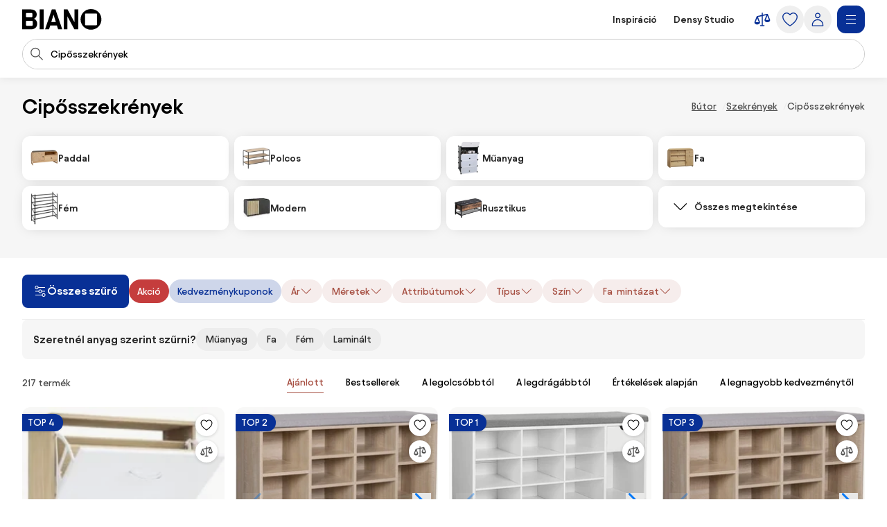

--- FILE ---
content_type: text/html;charset=utf-8
request_url: https://www.biano.hu/termekek/ciposszekrenyek
body_size: 94797
content:
<!DOCTYPE html><html lang="hu" itemscope itemtype="https://schema.org/WebSite"><head><meta charset="utf-8"/><meta name="viewport" content="width=device-width,initial-scale=1,minimum-scale=1,maximum-scale=5"/><title itemprop="name">👢 Cipősszekrény | Cipőtartó - 217 termék | BIANO</title><script>"use strict";(()=>{window.dataLayer=window.dataLayer||[];window.gtag=function(){window.dataLayer.push(arguments)};window.gtag("set","url_passthrough",!0);})();
</script><link rel="stylesheet" type="text/css" href="/assets-reco/50-2025-12-19-1766163440/static/reco_renderer_style-1cfae83f.CU8RHcli.css"><link rel="preload" href="/assets-reco/50-2025-12-19-1766163440/static/Avantt-Variable.DWHhmVqh.woff2" as="font" type="font/woff2" crossorigin="anonymous"/><link rel="dns-prefetch preconnect" href="//static.biano.hu"/><link rel="dns-prefetch preconnect" href="https://g.biano.hu"/><link rel="dns-prefetch preconnect" href="//liker.biano.hu"/><link rel="dns-prefetch preconnect" href="//gum.criteo.com"/><link rel="dns-prefetch preconnect" href="//creativecdn.com"/><meta name="project-id" content="11"/><meta name="project-domain" content="biano.hu"/><meta name="base-path" content="www.biano.hu"/><link itemprop="url" href="https://www.biano.hu"/><link rel="icon" href="[data-uri]" sizes="any"/> <link rel="icon" href="data:image/svg+xml,%3csvg%20width='512'%20height='512'%20viewBox='0%200%20512%20512'%20fill='none'%20xmlns='http://www.w3.org/2000/svg'%3e%3crect%20width='512'%20height='512'%20rx='114'%20fill='%23083096'/%3e%3cg%20clip-path='url(%23clip0_193_16888)'%3e%3cpath%20d='M256%20460.8C370.48%20460.8%20460.8%20370.617%20460.8%20256C460.8%20141.383%20370.48%2051.2%20256%2051.2C141.521%2051.2%2051.2002%20141.383%2051.2002%20256C51.2002%20370.617%20141.521%20460.8%20256%20460.8ZM154.286%20372.676C145.776%20372.676%20139.05%20366.499%20139.05%20359.086V154.424C139.05%20146.462%20145.776%20139.187%20154.286%20139.187H358.538C366.499%20139.187%20372.676%20146.462%20372.676%20154.424V359.224C372.676%20366.499%20366.499%20372.813%20358.538%20372.813H154.286V372.676Z'%20fill='white'/%3e%3c/g%3e%3cdefs%3e%3cclipPath%20id='clip0_193_16888'%3e%3crect%20width='409.6'%20height='409.6'%20fill='white'%20transform='translate(51.2002%2051.2)'/%3e%3c/clipPath%3e%3c/defs%3e%3c/svg%3e" type="image/svg+xml"/><link rel="apple-touch-icon" href="/assets-reco/50-2025-12-19-1766163440/static/apple-touch-icon.DXMQeewV.png"/> <link rel="manifest" href="/manifest.webmanifest"/><meta name="application-name" content="BIANO"/><meta name="theme-color" content="#ffffff"/><meta name="robots" content="index,follow"/><meta property="fb:app_id" content="841961935876479"/><meta name="facebook-settings" content="841961935876479" data-locale="hu_HU" data-currency="HUF"/><link rel="canonical" href="https://www.biano.hu/termekek/ciposszekrenyek"/><meta name="seo-link" content="94dfcf58cc3a53948a3eb32578acfab086f517d3"/><meta name="keywords" content="CATL3, 5417"/><link rel="alternate" href="https://www.biano.cz/produkty/botniky" hreflang="cs-cz"/><link rel="alternate" href="https://www.biano.sk/produkty/botniky" hreflang="sk-sk"/><link rel="alternate" href="https://www.biano.nl/producten/schoenenkasten" hreflang="nl-nl"/><link rel="alternate" href="https://www.biano.ro/produse/pantofare-2" hreflang="ro-ro"/><link rel="alternate" href="https://www.biano.com/br/products/sapateiras-2" hreflang="pt-br"/><link rel="alternate" href="https://www.biano.hu/termekek/ciposszekrenyek" hreflang="hu-hu"/><link rel="alternate" href="https://www.biano.pt/produtos/sapateiras" hreflang="pt-pt"/><link rel="alternate" href="https://www.biano.gr/proionta/papoutsothekes" hreflang="el-gr"/><link rel="alternate" href="https://www.biano.it/products/scarpiere" hreflang="it-it"/><link rel="alternate" href="https://www.biano.bg/products/kutii-za-obuvki" hreflang="bg-bg"/><link rel="alternate" href="https://www.biano.com/pl/products/szafki-na-buty" hreflang="pl-pl"/><script type="application/ld+json">{"@context":"https://schema.org","@graph":[{"@type":"Product","name":"Cipősszekrények","aggregateRating":{"@type":"AggregateRating","ratingValue":4.7,"reviewCount":374},"offers":{"@type":"AggregateOffer","lowPrice":3290,"highPrice":285200,"priceCurrency":"HUF"}}]}</script><meta property="fb:pages" content="102697638134590"/><meta name="description" content="Válassz 217 termék termékből a(z) cipősszekrények kategóriában. A legolcsóbb 3290 Ft."/><meta property="og:site_name" content="Biano"/><meta property="og:title" content="👢 Cipősszekrény | Cipőtartó - 217 termék | BIANO"/><meta property="og:description" content="Válassz 217 termék termékből a(z) cipősszekrények kategóriában. A legolcsóbb 3290 Ft."/><meta property="og:type" content="website"/><meta property="og:url" content="https://www.biano.hu/termekek/ciposszekrenyek"/><meta property="og:locale" content="hu_hu"/><meta property="og:image" content="https://static.biano.hu/i/product/285-285/ba/5d/5a/2213cebe538a1a72babcdf65218902dae0b004c7.webp"/></head><body data-visit-count="1" class="relative user-is-logged-out"><svg xmlns="http://www.w3.org/2000/svg" xmlns:xlink="http://www.w3.org/1999/xlink" aria-hidden="true" style="position:absolute;width:0px;height:0px;"><symbol  viewBox="0 0 48 48" id="icon-Arrow-Down"><path d="m7.245 25.465 1.76-1.78 15.63 15.47 15.61-15.47 1.76 1.78-16.49 16.34c-.49.48-1.27.48-1.76 0z" /><path d="M25.875 39.705V5.915h-2.5v33.79z" /></symbol><symbol  viewBox="0 0 48 48" id="icon-Arrow-Left"><path d="m23.2 6.66 1.78 1.76L9.51 24.05l15.47 15.61-1.78 1.76L6.86 24.93c-.48-.49-.48-1.27 0-1.76z" /><path d="M8.96 25.29h33.79v-2.5H8.96z" /></symbol><symbol  viewBox="0 0 48 48" id="icon-Arrow-Right"><path d="m26.05 41.42-1.78-1.76 15.47-15.63L24.27 8.42l1.78-1.76 16.34 16.49c.48.49.48 1.27 0 1.76z" /><path d="M40.29 22.79H6.5v2.5h33.79z" /></symbol><symbol  viewBox="0 0 48 48" id="icon-Arrow-Up"><path d="m42.005 22.615-1.76 1.78-15.63-15.47-15.61 15.47-1.76-1.78 16.49-16.34c.49-.48 1.27-.48 1.76 0z" /><path d="M23.375 8.375v33.79h2.5V8.375z" /></symbol><symbol  viewBox="0 0 48 48" id="icon-Articles"><path d="M12.04 1.09c-.56 0-1.02.46-1.02 1.02v4.07H6.44c-.56 0-1.02.46-1.02 1.02v38.69c0 .56.46 1.02 1.02 1.02h29.53c.56 0 1.02-.46 1.02-1.02v-4.07h4.58c.56 0 1.02-.46 1.02-1.02V2.11c0-.56-.46-1.02-1.02-1.02zm22.9 43.78H7.45V8.22H26.8v7.13c0 .56.46 1.02 1.02 1.02h7.13v28.51zm-6.11-30.54V9.65l4.68 4.68zm8.15 25.45V15.14c0-.05-.05-.1-.05-.1v-.05c0-.05-.05-.1-.05-.15 0 0 0-.05-.05-.05-.05-.05-.05-.1-.1-.15l-8.15-8.15c-.05-.05-.1-.1-.15-.1h-.05c-.05 0-.1-.05-.15-.05h-.05c-.05 0-.1-.05-.1-.05H13.11V3.13H40.6v36.65zM13.56 15.35c0-.56.46-1.02 1.02-1.02h5.6c.56 0 1.02.46 1.02 1.02s-.46 1.02-1.02 1.02h-5.6c-.56 0-1.02-.46-1.02-1.02m-2.55 4.07h20.37c.56 0 1.02.46 1.02 1.02s-.46 1.02-1.02 1.02H11.02c-.56 0-1.02-.46-1.02-1.02s.46-1.02 1.02-1.02zm21.38 6.11c0 .56-.46 1.02-1.02 1.02H11.02c-.56 0-1.02-.46-1.02-1.02s.46-1.02 1.02-1.02h20.36c.56 0 1.02.46 1.02 1.02zm0 5.09c0 .56-.46 1.02-1.02 1.02H11.02c-.56 0-1.02-.46-1.02-1.02s.46-1.02 1.02-1.02h20.36c.56 0 1.02.46 1.02 1.02zm-12.73 7.13c0 .56-.46 1.02-1.02 1.02H11c-.56 0-1.02-.46-1.02-1.02s.46-1.02 1.02-1.02h7.64c.56 0 1.02.46 1.02 1.02m12.73 0c0 .56-.46 1.02-1.02 1.02h-7.64c-.56 0-1.02-.46-1.02-1.02s.46-1.02 1.02-1.02h7.64c.56 0 1.02.46 1.02 1.02" /></symbol><symbol  viewBox="0 0 48 48" id="icon-Automated-credit"><path d="M24 36.77c.66 0 1.2-.54 1.2-1.2V34.3h1.76c3.06 0 5.55-2.49 5.55-5.55s-2.49-5.55-5.55-5.55H25.2v-7.07h5.48c.66 0 1.2-.54 1.2-1.2s-.54-1.2-1.2-1.2H25.2v-1.27c0-.66-.54-1.2-1.2-1.2s-1.2.54-1.2 1.2v1.27h-1.37c-3.28 0-5.94 2.67-5.94 5.94s2.67 5.94 5.94 5.94h1.37v6.29h-5.33c-.66 0-1.2.54-1.2 1.2s.54 1.2 1.2 1.2h5.33v1.27c0 .66.54 1.2 1.2 1.2m-2.57-20.65h1.37v7.07h-1.37c-1.95 0-3.54-1.59-3.54-3.54s1.59-3.54 3.54-3.54zm5.54 15.77h-1.76V25.6h1.76a3.15 3.15 0 1 1 0 6.3z" /><path d="M44.6 20.12c-.7-3.52-2.31-6.8-4.66-9.54h.9c.57 0 1.03-.46 1.03-1.03s-.46-1.03-1.03-1.03h-3.3c-.57 0-1.03.46-1.03 1.03v3.3c0 .57.46 1.03 1.03 1.03.27 0 .53-.11.73-.3.19-.19.3-.45.3-.73v-.72c2.68 3.2 4.24 7.21 4.41 11.36.19 4.79-1.42 9.43-4.54 13.07a18.84 18.84 0 0 1-12.22 6.48c-4.76.54-9.51-.73-13.36-3.57a1.03 1.03 0 0 0-1.63.98c.04.27.19.51.41.67 3.59 2.62 7.83 4 12.27 4h.18c4.13 0 8.13-1.21 11.57-3.49 3.47-2.3 6.15-5.55 7.75-9.4a20.87 20.87 0 0 0 1.2-12.12zM11.45 35.19c0-.57-.46-1.03-1.03-1.03s-1.03.46-1.03 1.03v.7c-2.82-3.4-4.37-7.66-4.37-12.05 0-5.05 1.96-9.79 5.53-13.37 3.2-3.17 7.44-5.11 11.93-5.46s8.97.91 12.62 3.55c.46.34 1.1.24 1.44-.22s.24-1.1-.22-1.44A20.94 20.94 0 0 0 21.53 3c-5.26.61-10.06 3.16-13.5 7.19a20.97 20.97 0 0 0-5.02 14.45c.18 4.7 1.97 9.23 5.05 12.82h-.94c-.57 0-1.03.46-1.03 1.03s.46 1.03 1.03 1.03h3.3c.27 0 .54-.11.73-.3s.3-.46.3-.73z" /></symbol><symbol  viewBox="0 0 48 48" id="icon-Biano-fav"><path fill-rule="evenodd" d="M11.643 1.605h24.714c5.48 0 9.921 4.442 9.921 9.921v24.715c0 5.479-4.442 9.92-9.92 9.92H11.642c-5.48 0-9.921-4.441-9.921-9.92V11.526c0-5.479 4.442-9.92 9.92-9.92m30.18 22.17c0 9.974-7.86 17.822-17.823 17.822-9.962 0-17.822-7.848-17.822-17.822S14.038 5.952 24 5.952s17.822 7.849 17.822 17.823m-28 8.97c0 .646.585 1.183 1.326 1.183v.012h17.774c.693 0 1.23-.55 1.23-1.182V14.935c0-.693-.537-1.326-1.23-1.326H15.148c-.74 0-1.325.633-1.325 1.326z" clip-rule="evenodd" /></symbol><symbol  viewBox="0 0 114 30" id="icon-Biano-logo"><path d="M98.47.03c-8.34 0-14.92 6.57-14.92 14.92s6.58 14.92 14.92 14.92 14.92-6.58 14.92-14.92S106.81.03 98.47.03m8.51 22.44c0 .53-.45.99-1.03.99H91.07c-.62 0-1.11-.45-1.11-.99V7.55c0-.58.49-1.11 1.11-1.11h14.88c.58 0 1.03.53 1.03 1.11zM16.6 14.12c2.63-.66 4.23-3.41 4.23-6.29 0-3.58-2.47-7.27-8.67-7.27H0v28.73h12.74c6.12 0 8.71-4.07 8.71-8.01 0-3.33-1.81-6.53-4.85-7.15zM5.5 6.81c0-.66.41-1.15 1.07-1.15h6.86c.58 0 1.07.49 1.07 1.15v3.99c0 .62-.49 1.15-1.07 1.15H6.57c-.66 0-1.07-.53-1.07-1.15zM14.99 23c0 .62-.49 1.15-1.07 1.15H6.56c-.66 0-1.07-.53-1.07-1.11v-4.97c0-.57.41-1.03 1.07-1.03h7.36c.58 0 1.07.49 1.07 1.03zM30.62.56h-5.51v28.77h5.51zM42.37.56l-9.66 28.77h5.71l1.68-5.55h9.58l1.73 5.55h5.92L47.63.56zm-.7 18.12 3.21-10.6 3.25 10.6h-6.46M74.88 19.14 64.93.56h-5.51v28.77h5.35V10.75l9.94 18.58h5.51V.56h-5.34z" /></symbol><symbol  viewBox="0 0 32 32" id="icon-Biano-star"><path d="M8.64 28.167a.8.8 0 0 1-.487-.16.83.83 0 0 1-.333-.814l1.333-7.766-5.646-5.507a.84.84 0 0 1-.214-.853c.1-.3.36-.52.674-.567l7.8-1.133L15.253 4.3A.83.83 0 0 1 16 3.833c.313 0 .607.18.747.467l3.486 7.067 7.8 1.133a.83.83 0 0 1 .46 1.42l-5.646 5.5 1.333 7.767a.83.83 0 0 1-.333.813.84.84 0 0 1-.88.06l-6.974-3.667-6.98 3.667a.8.8 0 0 1-.386.093h.013zM5.88 13.913l4.747 4.627a.85.85 0 0 1 .24.74l-1.12 6.54 5.873-3.087a.83.83 0 0 1 .773 0l5.867 3.087-1.12-6.54a.85.85 0 0 1 .24-.74l4.747-4.627-6.56-.953a.84.84 0 0 1-.627-.453L16.007 6.56l-2.934 5.947a.82.82 0 0 1-.626.453l-6.56.953z" /><path d="M14.087 13.36h2.093q.63-.002 1.14.247c.333.16.6.386.787.673q.288.43.286.96c0 .253-.053.5-.166.733a1.8 1.8 0 0 1-.42.587 1.35 1.35 0 0 1-.527.32q.528.11.907.62c.253.34.373.74.373 1.2q0 .568-.3 1.047c-.2.32-.467.566-.8.753a2.25 2.25 0 0 1-1.12.273h-2.267v-7.406zm1.933 3.12c.327 0 .593-.1.807-.307q.32-.31.32-.76c0-.3-.1-.533-.3-.726q-.3-.293-.78-.294h-.734v2.087zm.22 3.247a.98.98 0 0 0 .76-.32q.291-.321.293-.78c0-.307-.1-.58-.293-.794a.97.97 0 0 0-.753-.32h-.92v2.214h.913" /></symbol><symbol  viewBox="0 0 48 48" id="icon-Bookmark-fill"><path d="M35.77 42.01a1.23 1.23 0 0 0 1.3.1c.42-.21.68-.64.68-1.11V7c0-.69-.56-1.25-1.25-1.25h-25c-.69 0-1.25.56-1.25 1.25v34c0 .47.26.9.68 1.11s.92.17 1.3-.1L24 33.54z" /></symbol><symbol  viewBox="0 0 48 48" id="icon-Bookmark"><path d="M36.5 42.25c-.26 0-.51-.08-.73-.24L24 33.54l-11.77 8.47c-.38.27-.88.31-1.3.1s-.68-.64-.68-1.11V7c0-.69.56-1.25 1.25-1.25h25c.69 0 1.25.56 1.25 1.25v34c0 .47-.26.9-.68 1.11-.18.09-.38.14-.57.14M24 30.76c.26 0 .51.08.73.24l10.52 7.57V8.25h-22.5v30.31l10.52-7.57c.22-.16.47-.24.73-.24z" /></symbol><symbol  viewBox="0 0 48 48" id="icon-Brand"><path d="M24 47.3a1.3 1.3 0 0 1-.51-.11c-.81-.36-19.76-8.97-19.76-20.16V8.01c0-.54.35-1.03.87-1.19L23.62.76c.25-.08.51-.08.76 0L43.4 6.82c.52.17.87.65.87 1.19v19.02c0 11.19-18.95 19.8-19.76 20.16a1.3 1.3 0 0 1-.51.11M6.23 8.93v18.1c0 8.67 14.81 16.21 17.77 17.64 2.96-1.42 17.77-8.98 17.77-17.64V8.93L24 3.26z" /></symbol><symbol  viewBox="0 0 48 48" id="icon-Burger"><path d="M40.99 22.74h-34v2.5h34zM40.99 35.74h-34v2.5h34zM40.99 9.74h-34v2.5h34z" /></symbol><symbol  viewBox="0 0 48 48" id="icon-Camera"><path d="M24 37.41c-6.2 0-11.25-5.05-11.25-11.25S17.8 14.91 24 14.91s11.25 5.05 11.25 11.25S30.2 37.41 24 37.41m0-20c-4.82 0-8.75 3.92-8.75 8.75s3.93 8.75 8.75 8.75 8.75-3.92 8.75-8.75-3.93-8.75-8.75-8.75" /><path d="M44.16 42.25h-40c-.69 0-1.25-.56-1.25-1.25V11.79c0-.69.56-1.25 1.25-1.25h12.29l.71-3.78c.11-.59.63-1.02 1.23-1.02h11.56c.6 0 1.12.43 1.23 1.02l.71 3.78h12.29c.69 0 1.25.56 1.25 1.25V41c0 .69-.56 1.25-1.25 1.25zm-38.75-2.5h37.5V13.04H30.84c-.6 0-1.12-.43-1.23-1.02l-.71-3.78h-9.48l-.71 3.78c-.11.59-.63 1.02-1.23 1.02H5.41z" /></symbol><symbol  viewBox="0 0 48 48" id="icon-Categories"><path fill-rule="evenodd" d="M3 4.19C3 3.531 3.532 3 4.19 3h17.22c.657 0 1.19.532 1.19 1.19v17.22a1.19 1.19 0 0 1-1.19 1.19H4.19A1.19 1.19 0 0 1 3 21.41zm2.379 1.189V20.22H20.22V5.38zM31.832 5.379c-2.102 0-3.853 1.75-3.853 3.853v7.136c0 2.102 1.75 3.853 3.853 3.853h7.136c2.102 0 3.853-1.75 3.853-3.853V9.232c0-2.102-1.75-3.853-3.853-3.853zM25.6 9.232C25.6 5.816 28.416 3 31.832 3h7.136C42.384 3 45.2 5.816 45.2 9.232v7.136c0 3.416-2.816 6.232-6.232 6.232h-7.136c-3.416 0-6.232-2.816-6.232-6.232zM12.85 27.48c-4.101 0-7.47 3.369-7.47 7.47s3.369 7.47 7.47 7.47c4.076 0 7.382-3.346 7.47-7.482-.006-4.096-3.372-7.459-7.47-7.459M3 34.95c0-5.416 4.435-9.85 9.85-9.85 5.416 0 9.85 4.435 9.85 9.85v.024c-.108 5.375-4.413 9.826-9.85 9.826C7.435 44.8 3 40.365 3 34.95M29.269 27.48c-.676 0-1.19.514-1.19 1.189V41.23c0 .675.514 1.19 1.19 1.19H41.83c.675 0 1.19-.514 1.19-1.19V28.67c0-.675-.514-1.19-1.19-1.19zM25.7 28.668c0-1.99 1.58-3.569 3.569-3.569H41.83c1.99 0 3.569 1.58 3.569 3.569V41.23c0 1.99-1.58 3.569-3.569 3.569H29.27a3.546 3.546 0 0 1-3.569-3.569z" clip-rule="evenodd" /></symbol><symbol  viewBox="0 0 48 48" id="icon-Chart-bars-down"><path d="M33.696 43.4V28.444h8.866V43.4zm-28.567 0v-38h8.867v38zm14.433 0V17.824h8.867V43.4zM40.487 11.5c.547-.078 1.076-.151 1.076-.151l1.308 9.934-9.794 1.38s-.011-.116-.09-.663c-.078-.547-.193-1.317-.193-1.317l6.52-.931L21.246 6.2l1.2-1.6 18.068 13.552-.931-6.52s.358-.054.904-.132" /></symbol><symbol  viewBox="0 0 48 48" id="icon-Chart-bars"><path d="M34.133 43V28.044H43V43zm-14.566 0V5h8.866v38zM5 43V17.424h8.867V43z" /></symbol><symbol  viewBox="0 0 24 24" id="icon-Check-Circle"><path d="M12 3a9 9 0 1 0 0 18 9 9 0 0 0 0-18M1 12C1 5.925 5.925 1 12 1s11 4.925 11 11-4.925 11-11 11S1 18.075 1 12m16.207-3.707a1 1 0 0 1 0 1.414l-6 6a1 1 0 0 1-1.414 0l-3-3a1 1 0 1 1 1.414-1.414l2.293 2.293 5.293-5.293a1 1 0 0 1 1.414 0" /></symbol><symbol  viewBox="0 0 16 16" id="icon-Check"><path fill-rule="evenodd" d="M14.04 3.293a1 1 0 0 1 0 1.414L6.707 12.04a1 1 0 0 1-1.414 0L1.959 8.707a1 1 0 1 1 1.415-1.414L6 9.919l6.626-6.626a1 1 0 0 1 1.414 0" clip-rule="evenodd" /></symbol><symbol  viewBox="0 0 48 48" id="icon-Chevron-Down"><path d="M23.54 34.13c-.32 0-.64-.12-.88-.37l-18-17.99L6.43 14l17.12 17.12L40.67 14l1.77 1.77-18 18c-.24.24-.56.37-.88.37z" /></symbol><symbol  viewBox="0 0 48 48" id="icon-Chevron-Left"><path d="M13.49 23.88c0-.32.12-.64.37-.88L31.85 5l1.77 1.77L16.5 23.89l17.12 17.12-1.77 1.77-18-18c-.24-.24-.37-.56-.37-.88z" /></symbol><symbol  viewBox="0 0 48 48" id="icon-Chevron-Right"><path d="M33.61 23.9c0 .32-.12.64-.37.88l-17.99 18-1.77-1.77L30.6 23.89 13.48 6.77 15.25 5l18 18c.24.24.37.56.37.88z" /></symbol><symbol  viewBox="0 0 48 48" id="icon-Chevron-Up"><path d="M23.56 13.87c.32 0 .64.12.88.37l18 17.99L40.67 34 23.55 16.88 6.43 34l-1.77-1.77 18-18c.24-.24.56-.37.88-.37z" /></symbol><symbol  viewBox="0 0 48 48" id="icon-Christmas-Delivery"><path d="M41.283 35.24h-3.285c.62-.547.913-.912.949-.949a.88.88 0 0 0 0-1.095l-5.658-7.738h1.716a.88.88 0 0 0 .803-.511c.146-.329.146-.657-.073-.95l-7.264-9.964h.949c.328 0 .657-.183.803-.475a.9.9 0 0 0-.073-.949L23.178 2.607a.9.9 0 0 0-.767-.401.9.9 0 0 0-.766.401L14.673 12.61c-.183.292-.22.657-.073.949.146.292.474.475.803.475h.949l-7.264 9.965a.9.9 0 0 0-.073.949c.146.292.474.51.803.51h1.716l-1.095 1.497s-.11.073-.146.11v.073l-4.417 6.06c-.256.328-.22.802.036 1.131.183.182 3.724 4.125 12.667 5.256v5.403c0 .474.365.84.84.84h5.803c.475 0 .84-.366.84-.84V39.73a31 31 0 0 0 3.212-.474v5.11c0 .511.401.913.912.913h10.951a.904.904 0 0 0 .913-.913v-8.213a.904.904 0 0 0-.913-.913zM19.09 12.682a.94.94 0 0 0-.803-.511h-1.022l5.22-7.483 5.22 7.483h-1.023a.88.88 0 0 0-.803.511.9.9 0 0 0 .073.949l1.643 2.227c-4.49 3.54-10.622 4.161-13.324 4.234l4.746-6.497a.9.9 0 0 0 .073-.95zm-6.06 9.126h.548c2.336 0 9.6-.402 14.966-4.636l4.672 6.388H31.5a.88.88 0 0 0-.802.51.9.9 0 0 0 .072.95l3.359 4.6c-9.016 2.043-18.325-1.242-21.427-2.52l1.533-2.08a.9.9 0 0 0 .073-.95c-.146-.291-.475-.51-.803-.51h-1.716l1.278-1.789zM16.17 32.1c0 .62-.475 1.095-1.096 1.095-.62 0-1.095-.474-1.095-1.095 0-.62.511-1.095 1.095-1.095s1.095.511 1.095 1.095m8.395 12.01H20.44v-4.417c.657.036 1.241.146 1.971.146h.986c.402 0 .803-.037 1.205-.073v4.307zm-2.117-6.096c-8.688-.256-13.068-3.249-14.455-4.417l3.687-5.074c.584.256 1.423.584 2.555.986-1.095.365-1.935 1.387-1.935 2.591a2.773 2.773 0 0 0 2.774 2.775A2.773 2.773 0 0 0 17.85 32.1c0-.657-.256-1.204-.621-1.679 2.957.84 6.68 1.57 10.732 1.57 2.372 0 4.818-.256 7.264-.876l1.825 2.518c-.402.402-1.132.986-2.154 1.606H30.37a.904.904 0 0 0-.913.913v1.241c-2.153.475-4.49.73-7.008.62m17.923 5.402h-9.126V37.03h9.126z" /><path d="M25.003 27.028a2.773 2.773 0 0 0 2.774-2.775 2.773 2.773 0 0 0-2.774-2.774 2.773 2.773 0 0 0-2.774 2.774 2.773 2.773 0 0 0 2.774 2.774m0-3.87c.62 0 1.095.475 1.095 1.095s-.474 1.095-1.095 1.095c-.62 0-1.095-.51-1.095-1.095 0-.584.511-1.095 1.095-1.095" /></symbol><symbol  viewBox="0 0 48 48" id="icon-Clock"><path fill-rule="evenodd" d="M24 5.25C13.69 5.25 5.25 13.69 5.25 24S13.69 42.75 24 42.75 42.75 34.31 42.75 24 34.31 5.25 24 5.25M2.75 24C2.75 12.31 12.31 2.75 24 2.75S45.25 12.31 45.25 24 35.69 45.25 24 45.25 2.75 35.69 2.75 24" clip-rule="evenodd" /><path fill-rule="evenodd" d="M22.75 23.8V10.1h2.5v13.02l8.53 5.531-1.36 2.098-9.1-5.9a1.25 1.25 0 0 1-.57-1.049" clip-rule="evenodd" /></symbol><symbol  viewBox="0 0 48 48" id="icon-Close"><path d="M37.576 8.69 8.965 37.3l1.488 1.489 28.61-28.612z" /><path d="m10.453 8.69-1.488 1.487L37.576 38.79l1.488-1.488z" /></symbol><symbol  viewBox="0 0 48 48" id="icon-Comment"><path d="M13.35 42.24q-.315 0-.6-.15c-.4-.22-.65-.64-.65-1.1v-5.54c-3.83-.55-6.78-3.86-6.78-7.86V13.68c0-4.38 3.54-7.94 7.9-7.94h20.71c4.35 0 7.9 3.56 7.9 7.94v13.91c0 4.38-3.54 7.94-7.9 7.94h-9.72l-10.18 6.51c-.21.13-.44.2-.67.2zm-.13-34c-2.98 0-5.4 2.44-5.4 5.44v13.91c0 3 2.42 5.44 5.4 5.44h.13c.69 0 1.25.56 1.25 1.25v4.43l8.56-5.48c.2-.13.43-.2.67-.2h10.09c2.98 0 5.4-2.44 5.4-5.44V13.68c0-3-2.42-5.44-5.4-5.44z" /></symbol><symbol  viewBox="0 0 48 48" id="icon-Compare"><path d="m44.893 24.943-6-15q-.005-.008-.008-.017a2 2 0 0 0-.09-.184l-.01-.013a2 2 0 0 0-.106-.154l-.025-.032a2 2 0 0 0-.134-.142l-.026-.022a2 2 0 0 0-.13-.103l-.038-.027a2 2 0 0 0-.164-.094l-.038-.017a2 2 0 0 0-.155-.061l-.037-.013a2 2 0 0 0-.192-.044l-.036-.005a2 2 0 0 0-.187-.014L37.5 9h-.007q-.1.001-.2.016l-.05.008-.068.012L25.5 11.63V7.5a1.5 1.5 0 1 0-3 0v4.797l-12.325 2.739q-.046.011-.091.025l-.04.01q-.093.03-.182.073l-.032.016a2 2 0 0 0-.154.088l-.025.016a2 2 0 0 0-.155.123l-.026.025q-.063.06-.118.125l-.023.027q-.061.076-.11.16-.013.018-.023.038a2 2 0 0 0-.086.175l-.003.006-.002.005-.002.006-5.996 14.989A1.5 1.5 0 0 0 3 31.5c0 4.371 4.6 6 7.5 6s7.5-1.629 7.5-6c0-.19-.036-.38-.107-.557l-5.345-13.362L22.5 15.37V39h-3a1.5 1.5 0 1 0 0 3h9a1.5 1.5 0 1 0 0-3h-3V14.703l9.552-2.122-4.945 12.362c-.07.177-.107.366-.107.557 0 4.371 4.6 6 7.5 6s7.5-1.629 7.5-6c0-.19-.036-.38-.107-.557M14.885 31.5h-8.77L10.5 20.539zm18.23-6L37.5 14.539 41.885 25.5z" /></symbol><symbol  viewBox="0 0 48 48" id="icon-Cookie"><path d="M41.1 28.8c-2.1-.8-3.8-2.6-4.4-4.8-.7-2.2-.3-4.6 1-6.5.2-.3.2-.6.2-.9-.1-.3-.3-.6-.6-.7-.9-.4-1.7-1.1-2.2-2s-.8-1.9-.8-2.9c0-.5.1-1 .2-1.5.2-.5 0-1-.5-1.3-3.2-1.9-7-2.9-10.7-2.6-3.8.5-7.4 1.9-10.3 4.3s-5 5.6-6 9.2-.9 7.5.4 11 3.6 6.6 6.7 8.8 6.7 3.3 10.5 3.4c3.8 0 7.4-1.1 10.5-3.3s5.4-5.2 6.7-8.8c.1-.6-.2-1.2-.7-1.4M24.5 40.1c-3.3 0-6.5-1-9.2-2.9s-4.8-4.5-5.9-7.6-1.3-6.4-.5-9.6 2.6-6 5-8.2c2.5-2.2 5.5-3.5 8.8-3.9s6.6.3 9.4 1.8c-.1.4-.1.9-.1 1.3 0 2.5 1.2 4.8 3.3 6.2-1.2 2.3-1.5 4.9-.7 7.4.7 2.4 2.4 4.5 4.7 5.7-1.2 2.9-3.3 5.4-5.9 7.1-2.7 1.8-5.7 2.7-8.9 2.7m-9.1-17.2c-.9 0-1.7.3-2.3.9s-.9 1.4-.9 2.3.3 1.7.9 2.3 1.4.9 2.3.9 1.7-.3 2.3-.9.9-1.4.9-2.3-.3-1.7-.9-2.3c-.6-.5-1.4-.9-2.3-.9m0 4.3c-.4 0-.8-.3-1-.7s-.1-.9.2-1.2.8-.4 1.2-.2.7.6.7 1c0 .3-.1.6-.3.8s-.5.3-.8.3m12.9 0c-.9 0-1.7.3-2.3.9s-.9 1.4-.9 2.3.3 1.7.9 2.3 1.4.9 2.3.9 1.7-.3 2.3-.9.9-1.4.9-2.3-.3-1.7-.9-2.3c-.6-.5-1.4-.9-2.3-.9m0 4.3c-.4 0-.8-.3-1-.7s-.1-.9.2-1.2.8-.4 1.2-.2.7.6.7 1c0 .3-.1.6-.3.8s-.5.3-.8.3m-1.1-16.1c0-.9-.3-1.7-.9-2.3s-1.4-.9-2.3-.9-1.7.3-2.3.9-.9 1.4-.9 2.3.3 1.7.9 2.3 1.4.9 2.3.9 1.7-.3 2.3-.9.9-1.4.9-2.3M24 16.5c-.4 0-.8-.3-1-.7s-.1-.9.2-1.2.8-.4 1.2-.2.7.6.7 1c0 .3-.1.6-.3.8s-.5.3-.8.3" /></symbol><symbol  viewBox="0 0 24 24" id="icon-Copy"><path d="M7.5 2a1 1 0 0 0-1 1 1 1 0 0 0 1 1h7.1c2.24 0 3.22.05 3.761.326a3 3 0 0 1 1.313 1.313C19.95 6.179 20 7.16 20 9.4v7.1a1 1 0 0 0 1 1 1 1 0 0 0 1-1V9.4c0-2.24.051-3.5-.545-4.67a5 5 0 0 0-2.185-2.185C18.1 1.949 16.84 2 14.6 2zM6.2 5.5c-1.12 0-1.819-.052-2.561.326A3 3 0 0 0 2.326 7.14C1.948 7.88 2 8.579 2 9.699v8.102c0 1.12-.052 1.818.326 2.56a3 3 0 0 0 1.313 1.313c.742.378 1.44.326 2.56.326h8.102c1.12 0 1.818.052 2.56-.326a3 3 0 0 0 1.313-1.313c.378-.742.326-1.44.326-2.56V9.699c0-1.12.052-1.818-.326-2.56a3 3 0 0 0-1.313-1.313c-.742-.378-1.44-.326-2.56-.326zm0 2h8.1c1.12 0 1.54.052 1.653.11.188.095.342.249.438.437.057.113.109.532.109 1.652v8.102c0 1.12-.052 1.539-.11 1.652-.095.188-.249.342-.437.438-.113.057-.532.109-1.652.109H6.199c-1.12 0-1.539-.052-1.652-.11a1 1 0 0 1-.438-.437C4.052 19.34 4 18.921 4 17.801V9.699c0-1.12.052-1.539.11-1.652.095-.188.249-.342.437-.438.113-.057.532-.109 1.652-.109" /></symbol><symbol  viewBox="0 0 24 24" id="icon-Cross-Circle"><path d="M12 3a9 9 0 1 0 0 18 9 9 0 0 0 0-18M1 12C1 5.925 5.925 1 12 1s11 4.925 11 11-4.925 11-11 11S1 18.075 1 12m7.293-3.707a1 1 0 0 1 1.414 0L12 10.586l2.293-2.293a1 1 0 1 1 1.414 1.414L13.414 12l2.293 2.293a1 1 0 0 1-1.414 1.414L12 13.414l-2.293 2.293a1 1 0 0 1-1.414-1.414L10.586 12 8.293 9.707a1 1 0 0 1 0-1.414" /></symbol><symbol  viewBox="0 0 48 48" id="icon-Delete"><path d="M41 13.48H7v2.5h34z" /><path d="M33.34 41.98H14.66c-.63 0-1.16-.47-1.24-1.1l-3.16-26c-.04-.35.07-.71.31-.98s.58-.42.94-.42h25a1.253 1.253 0 0 1 1.25 1.4l-3.16 26c-.08.63-.61 1.1-1.24 1.1zm-17.58-2.5h16.47l2.86-23.5H12.91z" /><path d="M32.06 13.73h-2.5c0-3.17-2.58-5.75-5.75-5.75s-5.75 2.58-5.75 5.75h-2.5c0-4.55 3.7-8.25 8.25-8.25s8.25 3.7 8.25 8.25" /></symbol><symbol  viewBox="0 0 48 48" id="icon-Dog"><path d="M43.31 41.88H21.5c-.64 0-1.18-.48-1.24-1.12l-.9-8.76H12.6c-4.7 0-8.53-3.77-8.53-8.41V21.2c0-.59.41-1.1.99-1.22l5.14-1.1c2.52-.54 4.77-1.81 6.5-3.68a6.7 6.7 0 0 0 1.74-3.71l.63-5.02c.06-.5.43-.92.92-1.05s1.01.05 1.32.45l3.43 4.54 1.19-4.13c.14-.5.58-.85 1.09-.9s1 .23 1.23.7l4.35 8.88v.02L44.44 40.1c.18.39.15.84-.08 1.2s-.63.58-1.06.58zm-20.69-2.5h18.71l-11-23.33-2.92-5.96-.98 3.42c-.13.46-.51.8-.97.88-.46.09-.94-.1-1.23-.48l-3.08-4.08-.25 1.97a9.17 9.17 0 0 1-2.39 5.1 14.8 14.8 0 0 1-7.81 4.42l-4.15.89v1.38c0 3.26 2.71 5.91 6.03 5.91h7.89c.64 0 1.18.48 1.24 1.12l.9 8.76z" /><path d="M20.75 23.24c-.47 0-.91-.19-1.24-.51-.18-.16-.3-.36-.39-.57-.08-.21-.13-.43-.13-.66a1.8 1.8 0 0 1 .77-1.46c.1-.06.2-.12.3-.16.11-.03.22-.07.33-.09.23-.05.47-.05.69 0 .12.02.22.06.33.09.1.05.21.11.3.16.09.07.19.14.27.22s.15.16.21.27c.07.09.12.19.16.29.05.12.08.22.11.34.02.1.03.22.03.34 0 .23-.05.45-.14.66-.08.21-.21.41-.37.57-.34.33-.77.51-1.24.51z" /></symbol><symbol  viewBox="0 0 24 24" id="icon-Download"><path d="M12 2a1 1 0 0 0-1 1v9.59l-3.29-3.3a1 1 0 0 0-1.42 0 1 1 0 0 0 0 1.42l4.96 4.96.02.01.02.02v.01l.01.01.01.01.05.03.05.04.04.04.03.01.03.02.06.03.07.03.01.01.06.02.04.01.04.01h.04l.03.01h.01l.07.01H12l.03-.01h.12l.07-.02.06-.01.02-.01.03-.01h.01l.04-.02.03-.01.05-.02.01-.01.01-.01.05-.02.01-.01.01-.01.05-.03.02-.02.05-.03.01-.01.01-.01.03-.03.03-.03 4.96-4.96a1 1 0 0 0 0-1.42 1 1 0 0 0-1.42 0L13 12.59V3a1 1 0 0 0-1-1M3 14a1 1 0 0 0-1 1v1.2c0 1.68-.05 2.66.44 3.62.38.75.99 1.36 1.74 1.74.96.49 1.94.44 3.62.44h8.4c1.68 0 2.66.05 3.62-.44.75-.38 1.36-.99 1.74-1.74.49-.96.44-1.94.44-3.62V15a1 1 0 0 0-1-1 1 1 0 0 0-1 1v1.2c0 1.68-.05 2.38-.22 2.71-.19.37-.5.68-.87.87-.33.17-1.03.22-2.71.22H7.8c-1.68 0-2.38-.05-2.71-.22-.37-.19-.68-.5-.87-.87-.17-.33-.22-1.03-.22-2.71V15a1 1 0 0 0-1-1" /></symbol><symbol  viewBox="0 0 48 48" id="icon-Email"><path d="M41.57 39.08h-36c-.69 0-1.25-.56-1.25-1.25v-28c0-.69.56-1.25 1.25-1.25h36c.69 0 1.25.56 1.25 1.25v28c0 .69-.56 1.25-1.25 1.25m-34.75-2.5h33.5v-25.5H6.82z" /><path d="M23.57 29.28c-.33 0-.65-.13-.89-.37L4.69 10.71l1.78-1.76 17.11 17.3 17.11-17.3 1.78 1.76-18 18.2c-.23.24-.55.37-.89.37z" /></symbol><symbol  viewBox="0 0 48 48" id="icon-Eye-Off"><path fill-rule="evenodd" d="M16.35 23.5c0-4.19 3.46-7.65 7.65-7.65s7.65 3.46 7.65 7.65-3.46 7.65-7.65 7.65-7.65-3.46-7.65-7.65M24 18.35c-2.81 0-5.15 2.34-5.15 5.15s2.34 5.15 5.15 5.15 5.15-2.34 5.15-5.15-2.34-5.15-5.15-5.15" clip-rule="evenodd" /><path fill-rule="evenodd" d="M6.793 23.5a37.625 37.625 0 0 0 4.709 4.742C14.822 31.025 19.24 33.65 24 33.65s9.177-2.625 12.497-5.408a37.6 37.6 0 0 0 4.709-4.742 37.636 37.636 0 0 0-4.709-4.742C33.176 15.975 28.76 13.35 24 13.35c-4.76 0-9.177 2.625-12.497 5.408A37.6 37.6 0 0 0 6.793 23.5m36.006 0c1.007-.742 1.006-.742 1.006-.743l-.003-.003-.006-.009-.022-.03-.08-.104q-.105-.137-.3-.383a35 35 0 0 0-1.136-1.34 40 40 0 0 0-4.156-4.046C34.622 13.925 29.64 10.85 24 10.85s-10.623 3.075-14.103 5.992a40 40 0 0 0-4.156 4.046 35 35 0 0 0-1.436 1.723l-.08.105-.022.03-.006.008-.003.003L5.2 23.5l-1.006-.743-.547.743.547.741 1.006-.741-1.006.741.001.002.002.003.006.008.022.03.08.105q.105.137.301.383c.262.326.644.787 1.135 1.34a40 40 0 0 0 4.156 4.046C13.376 33.074 18.36 36.15 24 36.15c5.64 0 10.623-3.075 14.103-5.992a40 40 0 0 0 4.156-4.047 35 35 0 0 0 1.436-1.723l.08-.105.022-.029.006-.009.002-.002.001-.001zm0 0 1.006.742.547-.742-.547-.743z" clip-rule="evenodd" /><path fill-rule="evenodd" d="m3.816 41.916 38.6-38.6 1.768 1.768-38.6 38.6z" clip-rule="evenodd" /></symbol><symbol  viewBox="0 0 48 48" id="icon-Eye"><path fill-rule="evenodd" d="M16.35 23.7c0-4.19 3.46-7.65 7.65-7.65s7.65 3.46 7.65 7.65-3.46 7.65-7.65 7.65-7.65-3.459-7.65-7.65M24 18.55c-2.81 0-5.15 2.341-5.15 5.15s2.34 5.15 5.15 5.15 5.15-2.34 5.15-5.15c0-2.809-2.34-5.15-5.15-5.15" clip-rule="evenodd" /><path fill-rule="evenodd" d="M6.793 23.7a37.625 37.625 0 0 0 4.709 4.742c3.32 2.784 7.737 5.409 12.497 5.409s9.177-2.625 12.497-5.408a37.6 37.6 0 0 0 4.709-4.742 37.646 37.646 0 0 0-4.709-4.742C33.176 16.176 28.76 13.55 24 13.55c-4.76 0-9.177 2.625-12.497 5.408A37.6 37.6 0 0 0 6.793 23.7m36.006 0c1.007-.74 1.006-.741 1.006-.741v-.001l-.003-.003-.006-.009-.022-.029-.08-.105q-.105-.137-.3-.383a35 35 0 0 0-1.136-1.34 40 40 0 0 0-4.156-4.046C34.622 14.126 29.64 11.05 24 11.05s-10.623 3.075-14.103 5.992a40 40 0 0 0-4.156 4.046 35 35 0 0 0-1.436 1.723l-.08.105-.022.03-.006.008-.003.004L5.2 23.7l-1.006-.742-.547.742.547.741 1.006-.741-1.006.741.003.005.006.008.022.03.08.105q.105.137.301.383c.262.326.644.788 1.135 1.34a40 40 0 0 0 4.156 4.046C13.376 33.276 18.36 36.35 24 36.35c5.64 0 10.623-3.075 14.103-5.992a40 40 0 0 0 4.156-4.047 35 35 0 0 0 1.436-1.722l.08-.105.022-.03.006-.008.002-.003.001-.001zm0 0 1.006.743.547-.742-.547-.742z" clip-rule="evenodd" /></symbol><symbol  viewBox="0 0 48 48" id="icon-FAQ"><path d="M27.4 13.27c.91.49 1.62 1.16 2.12 2.01s.75 1.8.75 2.86c0 .89-.15 1.67-.44 2.36s-.65 1.27-1.06 1.74q-.615.705-1.62 1.59c-.51.47-.93.89-1.27 1.27-.34.37-.62.8-.86 1.27s-.35 1-.35 1.59h-2.36c0-.9.14-1.69.43-2.36s.63-1.22 1.05-1.67c.41-.44.94-.95 1.59-1.52.53-.45.95-.85 1.27-1.2.31-.34.58-.75.8-1.21s.32-1 .32-1.61c0-.67-.14-1.26-.43-1.78s-.7-.93-1.24-1.24c-.54-.3-1.18-.46-1.93-.46-1.22 0-2.16.4-2.83 1.19-.67.8-1 1.85-1 3.17h-2.42c0-1.32.24-2.48.74-3.49a5.57 5.57 0 0 1 2.17-2.39c.96-.58 2.09-.87 3.41-.87 1.2 0 2.26.25 3.17.74z" /><path d="M23.99 41.88c-10.06 0-18.25-8.19-18.25-18.25S13.93 5.38 23.99 5.38s18.25 8.19 18.25 18.25-8.19 18.25-18.25 18.25m0-34c-8.68 0-15.75 7.07-15.75 15.75s7.07 15.75 15.75 15.75 15.75-7.07 15.75-15.75S32.67 7.88 23.99 7.88" /><path d="M23.67 34.81c-.47 0-.92-.19-1.25-.52-.18-.16-.31-.37-.39-.58s-.13-.44-.13-.67c0-.46.19-.92.52-1.25.07-.08.16-.15.26-.22.11-.06.2-.12.31-.17.11-.03.22-.07.33-.09.24-.05.47-.05.7 0 .12.02.22.06.33.09.11.05.21.11.31.17.09.07.19.14.27.22q.12.12.21.27c.07.09.12.19.16.29.05.12.08.22.11.34.02.11.03.22.03.34 0 .24-.05.46-.14.67-.08.21-.21.41-.38.58-.34.33-.78.52-1.25.52z" /></symbol><symbol  viewBox="0 0 48 48" id="icon-Facebook-login"><path d="M21.22 43.01c-.06 0-.13 0-.19-.01-8.93-1.39-15.41-9.02-15.41-18.13C5.61 14.75 13.8 6.51 23.86 6.51s18.25 8.23 18.25 18.36c0 9.12-6.49 16.74-15.43 18.11-.36.06-.73-.05-1-.29-.28-.24-.44-.58-.44-.95V29.78c0-.69.56-1.25 1.25-1.25h2.9l.37-2.43h-3.27c-.69 0-1.25-.56-1.25-1.25v-3.21c0-2.39 1.58-3.93 4.03-3.93h.89v-1.85c-.69-.09-1.62-.18-2.53-.18-3.33 0-5.16 1.92-5.16 5.41v3.77c0 .69-.56 1.25-1.25 1.25h-3.09v2.43h3.09c.69 0 1.25.56 1.25 1.25v11.96c0 .37-.16.71-.44.95-.23.2-.52.3-.81.3zm2.64-34c-8.68 0-15.75 7.11-15.75 15.86 0 7.37 4.9 13.62 11.86 15.37v-9.18h-3.09c-.69 0-1.25-.56-1.25-1.25v-4.93c0-.69.56-1.25 1.25-1.25h3.09v-2.52c0-4.88 2.93-7.91 7.66-7.91 1.95 0 3.92.36 4.01.37.59.11 1.03.63 1.03 1.23v4.17c0 .69-.56 1.25-1.25 1.25h-2.14c-1.09 0-1.53.41-1.53 1.43v1.96h3.48a1.257 1.257 0 0 1 1.24 1.44l-.75 4.93a1.25 1.25 0 0 1-1.24 1.06h-2.72v9.19c6.96-1.73 11.87-7.97 11.87-15.35 0-8.74-7.07-15.86-15.75-15.86z" /></symbol><symbol  viewBox="0 0 32 33" id="icon-Facebook"><path d="M16 .5C7.164.5 0 7.664 0 16.5s7.164 16 16 16 16-7.164 16-16-7.164-16-16-16m4 10.667h-1.8c-.717 0-.867.294-.867 1.037v1.63H20l-.279 2.666h-2.388v9.333h-4V16.5h-2.666v-2.667h2.666v-3.077c0-2.359 1.242-3.59 4.039-3.59H20z" /></symbol><symbol  viewBox="0 0 48 48" id="icon-Filter"><path d="M12.07 17.33c-3.45 0-6.25-2.8-6.25-6.25s2.8-6.25 6.25-6.25 6.25 2.8 6.25 6.25-2.8 6.25-6.25 6.25m0-10c-2.07 0-3.75 1.68-3.75 3.75s1.68 3.75 3.75 3.75 3.75-1.68 3.75-3.75-1.68-3.75-3.75-3.75M24.15 30.24c-3.45 0-6.25-2.8-6.25-6.25s2.8-6.25 6.25-6.25 6.25 2.8 6.25 6.25-2.8 6.25-6.25 6.25m0-10c-2.07 0-3.75 1.68-3.75 3.75s1.68 3.75 3.75 3.75 3.75-1.68 3.75-3.75-1.68-3.75-3.75-3.75M35.93 43.24c-3.45 0-6.25-2.8-6.25-6.25s2.8-6.25 6.25-6.25 6.25 2.8 6.25 6.25-2.8 6.25-6.25 6.25m0-10c-2.07 0-3.75 1.68-3.75 3.75s1.68 3.75 3.75 3.75 3.75-1.68 3.75-3.75-1.68-3.75-3.75-3.75" /><path d="M19.14 22.74H6.99v2.5h12.15zM40.99 22.74H28.84v2.5h12.15zM31.93 35.74H6.99v2.5h24.94zM40.99 9.74H16.07v2.5h24.92z" /></symbol><symbol  viewBox="0 0 48 48" id="icon-Folder"><path d="M42 42.08H6c-.69 0-1.25-.56-1.25-1.25v-28c0-.69.56-1.25 1.25-1.25h36c.69 0 1.25.56 1.25 1.25v28c0 .69-.56 1.25-1.25 1.25m-34.75-2.5h33.5v-25.5H7.25z" /><path d="M22 14.08H6c-.69 0-1.25-.56-1.25-1.25v-5.5c0-.69.56-1.25 1.25-1.25h12.94c.45 0 .87.25 1.09.64l3.06 5.5A1.247 1.247 0 0 1 22 14.08m-14.75-2.5h12.62l-1.67-3H7.25z" /></symbol><symbol  viewBox="0 0 48 48" id="icon-Follow"><path d="M19.2 20.6c-4 0-7.2-3.2-7.2-7.3 0-4 3.2-7.2 7.2-7.2s7.2 3.2 7.2 7.2-3.2 7.3-7.2 7.3m0-12c-2.6 0-4.8 2.1-4.8 4.7s2.1 4.8 4.8 4.8S24 16 24 13.3s-2.2-4.7-4.8-4.7M28.9 27l-1.2-.9c-2.5-1.7-5.5-2.8-8.7-2.8-8.4 0-15.2 6.8-15.2 15.3v2c0 .7.6 1.2 1.2 1.2h16.2c.7 0 1.2-.6 1.2-1.2s-.6-1.2-1.2-1.2H6.3v-.8c0-7 5.7-12.8 12.8-12.8 2.3 0 4.5.6 6.4 1.7.7.4 1.3.8 1.9 1.4.4.3.9.3 1.3.1h.1c.6-.4.8-1.4.1-2" /><path d="M42.6 31.5h-6.1v-6.1c0-.9-.6-1.6-1.2-1.6-.7 0-1.2.7-1.2 1.6v6.1H28c-.9 0-1.6.6-1.6 1.2 0 .7.7 1.2 1.6 1.2h6.1V40c0 .9.6 1.6 1.2 1.6.7 0 1.2-.7 1.2-1.6v-6h6.1c.9 0 1.6-.6 1.6-1.2 0-.8-.7-1.3-1.6-1.3" /></symbol><symbol  viewBox="0 0 48 48" id="icon-Furniture-bank"><path d="M39.01 41.32a.91.91 0 0 0-1.27-.166c-3.833 2.96-8.428 4.523-13.287 4.523-11.985 0-21.783-9.731-21.783-21.692 0-4.318 1.312-8.434 3.576-11.988v3.853a.904.904 0 0 0 1.811 0V9.523c0-.5-.312-.842-.812-.842H.905a.904.904 0 1 0 0 1.807h4.316C2.398 14.33.906 19.107.906 24.015.906 36.974 11.469 47.5 24.453 47.5a23.36 23.36 0 0 0 14.394-4.908.91.91 0 0 0 .163-1.272M47.094 38.508h-4.082C46.233 34.44 48 29.26 48 24.015 48 11.057 37.437.5 24.453.5A23.6 23.6 0 0 0 9.55 5.796a.897.897 0 0 0-.127 1.268.907.907 0 0 0 1.275.126 21.8 21.8 0 0 1 13.754-4.896c11.985 0 21.689 9.73 21.689 21.691 0 4.802-1.632 9.472-4.575 13.254v-4.216c0-.5-.406-.904-.906-.904s-.906.405-.906.904v6.327c0 .5.5.965 1 .965h6.34a.905.905 0 1 0 0-1.807" /><path d="M30.74 34.607h-1.51a.575.575 0 0 1-.532-.38l-1.31-3.907c-.066-.18-.022-.358.067-.514s.266-.223.444-.223h2.818c.31 0 .555.245.555.558v3.908a.55.55 0 0 1-.555.558zm-1.11-1.117h.555V30.7h-1.487zM18.497 34.607h-1.294c-.266 0-.475-.246-.475-.558V30.14c0-.313.21-.558.475-.558h2.416a.45.45 0 0 1 .38.223.67.67 0 0 1 .058.514l-1.122 3.907a.49.49 0 0 1-.457.38zm-.818-1.117h.476l.798-2.79H17.68z" /><path d="M34.105 30.7h-20.21a.52.52 0 0 1-.523-.524V19.499c0-.293.23-.523.523-.523h3.39c.292 0 .522.23.522.523v6.762h12.386v-6.762c0-.293.23-.523.523-.523h3.39c.292 0 .522.23.522.523v10.677c0 .293-.23.523-.523.523m-.523-1.048v-9.63H31.24v6.762c0 .293-.23.524-.523.524H17.284a.52.52 0 0 1-.523-.524v-6.762h-2.343v9.63z" /><path d="M30.747 24.558H17.253a.525.525 0 0 1-.525-.535V13.928c0-.3.231-.535.525-.535h13.494c.294 0 .525.235.525.535v10.095c0 .3-.231.535-.525.535m-12.968-1.07H30.22v-9.026H17.78z" /></symbol><symbol  viewBox="0 0 48 48" id="icon-Google"><path d="M24.34 42.23c-6.93 0-13.18-3.85-16.31-10.05a.6.6 0 0 1-.05-.12 18 18 0 0 1-1.91-8.08c0-2.83.66-5.62 1.96-8.18 3.12-6.21 9.37-10.07 16.3-10.07 4.65 0 8.89 1.65 12.24 4.77.25.23.39.55.4.89 0 .34-.13.67-.37.91l-4.87 4.87c-.48.48-1.25.49-1.74.03-1.55-1.46-3.46-2.2-5.66-2.2-3.76 0-7.11 2.47-8.34 6.15-.32.95-.48 1.9-.48 2.83s.16 1.89.48 2.83c.01.03.02.06.03.1 1.25 3.63 4.58 6.06 8.31 6.06 1.91 0 3.66-.49 5.04-1.42 1.1-.73 1.92-1.69 2.43-2.83h-7.47c-.69 0-1.25-.56-1.25-1.25v-6.58c0-.69.56-1.25 1.25-1.25h16.03c.6 0 1.12.43 1.23 1.03.22 1.21.33 2.45.33 3.7 0 5.4-1.94 10.16-5.48 13.42-3.15 2.91-7.34 4.44-12.11 4.44zM10.32 31.15c2.72 5.29 8.08 8.58 14.02 8.58 4.13 0 7.73-1.31 10.41-3.78 3.01-2.78 4.67-6.89 4.67-11.58 0-.75-.04-1.49-.13-2.23h-13.7v4.08h7.91c.37 0 .73.17.96.45.24.29.33.66.27 1.03-.46 2.43-1.87 4.53-3.95 5.92-1.8 1.21-4.02 1.85-6.43 1.85-4.83 0-9.14-3.16-10.71-7.85l-.03-.11c-.38-1.17-.58-2.36-.58-3.53s.2-2.42.61-3.62c1.57-4.7 5.88-7.86 10.71-7.86 2.4 0 4.6.72 6.44 2.09l3.11-3.11c-2.71-2.13-5.98-3.25-9.55-3.25-5.98 0-11.38 3.33-14.07 8.69a15.5 15.5 0 0 0-1.69 7.06c0 2.47.57 4.84 1.69 7.05.02.04.04.08.05.12z" /></symbol><symbol  viewBox="0 0 48 48" id="icon-Heart-fill"><path d="M3.75 17.191c0 12.87 19.35 25.06 20.25 25.06l.64-.18c.8-.48 19.61-11.88 19.61-24.88 0-6.31-5.08-11.44-11.32-11.44-3.54 0-6.81 1.65-8.93 4.41a11.24 11.24 0 0 0-8.93-4.41c-6.24 0-11.32 5.13-11.32 11.44" /></symbol><symbol  viewBox="0 0 20 20" id="icon-Heart-stroke"><path d="m9.843 4.69.595.775.594-.775a3.93 3.93 0 0 1 3.126-1.544c2.179 0 3.967 1.794 3.967 4.017 0 2.373-1.744 4.723-3.725 6.594a26.5 26.5 0 0 1-3.935 3.04l-.12-.07a15 15 0 0 1-.957-.617 25 25 0 0 1-2.796-2.262c-1.002-.942-1.973-2.03-2.689-3.186-.718-1.16-1.153-2.345-1.153-3.5 0-2.222 1.788-4.016 3.967-4.016 1.238 0 2.382.576 3.126 1.544" /></symbol><symbol  viewBox="0 0 48 48" id="icon-Heart"><path d="M24 42.25c-.9 0-20.25-12.19-20.25-25.06 0-6.31 5.08-11.44 11.32-11.44 3.54 0 6.81 1.65 8.93 4.41 2.12-2.76 5.39-4.41 8.93-4.41 6.24 0 11.32 5.13 11.32 11.44 0 13-18.81 24.4-19.61 24.88zm-8.93-34c-4.86 0-8.82 4.01-8.82 8.94 0 10.35 14.5 20.24 17.75 22.33 3.25-2.08 17.75-11.97 17.75-22.33 0-4.93-3.96-8.94-8.82-8.94-3.29 0-6.29 1.84-7.82 4.81h-2.22c-1.53-2.97-4.53-4.81-7.82-4.81" /></symbol><symbol  viewBox="0 0 48 48" id="icon-Home"><path d="M40.09 41h-32c-.69 0-1.25-.56-1.25-1.25V14.39c0-.46.25-.88.66-1.1l16-8.64c.37-.2.82-.2 1.19 0l16 8.64c.4.22.66.64.66 1.1v25.36c0 .69-.56 1.25-1.25 1.25zM9.34 38.5h29.5V15.14L24.09 7.17 9.34 15.14z" /><path d="M29 40.83H19c-.69 0-1.25-.56-1.25-1.25v-15c0-.69.56-1.25 1.25-1.25h10c.69 0 1.25.56 1.25 1.25v15c0 .69-.56 1.25-1.25 1.25m-8.75-2.5h7.5v-12.5h-7.5z" /></symbol><symbol  viewBox="0 0 48 48" id="icon-Info"><path d="M23.99 42.24c-10.06 0-18.25-8.19-18.25-18.25S13.93 5.74 23.99 5.74s18.25 8.19 18.25 18.25-8.19 18.25-18.25 18.25m0-34c-8.68 0-15.75 7.07-15.75 15.75s7.07 15.75 15.75 15.75 15.75-7.07 15.75-15.75S32.67 8.24 23.99 8.24" /><path d="M28.93 30.84h-9v2.5h9z" /><path d="M25.68 32.09h-2.5V21.64h-3.25v-2.5h4.5c.69 0 1.25.56 1.25 1.25zM23.91 16.71c-.47 0-.91-.19-1.24-.51-.18-.16-.3-.36-.39-.57-.08-.21-.13-.43-.13-.66a1.8 1.8 0 0 1 .77-1.46c.1-.06.2-.12.3-.16.11-.03.22-.07.33-.09.23-.05.47-.05.69 0 .12.02.22.06.33.09.1.05.21.11.3.16.09.07.19.14.27.22s.15.16.21.27c.07.09.12.19.16.29.05.12.08.22.11.34.02.1.03.22.03.34 0 .23-.05.45-.14.66-.08.21-.21.41-.37.57-.34.33-.77.51-1.24.51z" /></symbol><symbol  viewBox="0 0 32 33" id="icon-Instagram"><path d="M19.772 8.903c-.984-.046-1.28-.054-3.772-.054s-2.787.01-3.77.054c-2.533.116-3.711 1.314-3.827 3.826-.044.984-.055 1.279-.055 3.77 0 2.493.01 2.788.055 3.773.116 2.505 1.289 3.71 3.826 3.827.983.044 1.279.054 3.771.054s2.788-.01 3.772-.054c2.532-.115 3.71-1.318 3.827-3.827.044-.984.053-1.28.053-3.772s-.01-2.787-.053-3.77c-.118-2.511-1.298-3.711-3.827-3.827M16 21.293a4.793 4.793 0 1 1 0-9.586 4.793 4.793 0 0 1 0 9.586m4.983-8.654a1.12 1.12 0 1 1 0-2.24 1.12 1.12 0 0 1 0 2.24m-1.872 3.86a3.11 3.11 0 1 1-6.222 0 3.11 3.11 0 0 1 6.222 0M16 .5C7.164.5 0 7.665 0 16.5c0 8.837 7.164 16 16 16s16-7.163 16-16c0-8.835-7.164-16-16-16m9.277 19.849c-.153 3.393-2.042 5.273-5.428 5.43-.996.045-1.314.055-3.849.055s-2.852-.01-3.848-.056c-3.392-.156-5.273-2.038-5.43-5.43-.045-.994-.055-1.312-.055-3.847s.01-2.852.056-3.848c.156-3.392 2.038-5.273 5.429-5.428.996-.047 1.313-.057 3.848-.057s2.853.01 3.85.057c3.393.156 5.275 2.043 5.427 5.428.046.996.056 1.313.056 3.848s-.01 2.853-.056 3.848" /></symbol><symbol  viewBox="0 0 32 33" id="icon-Linkedin"><path d="M16 .5C7.164.5 0 7.664 0 16.5s7.164 16 16 16 16-7.164 16-16-7.164-16-16-16m-2.667 21.333h-2.666v-8h2.666zM12 12.645c-.81 0-1.467-.661-1.467-1.478 0-.816.656-1.48 1.467-1.48.81 0 1.467.664 1.467 1.48 0 .817-.658 1.478-1.467 1.478m10.667 9.188h-2.664V18.02c0-2.508-2.67-2.296-2.67 0v3.814h-2.666v-8h2.666v1.458c1.163-2.155 5.334-2.315 5.334 2.064z" /></symbol><symbol  viewBox="0 0 24 24" id="icon-Loading"><path d="M12.428 2.51a9.46 9.46 0 0 1 4.322 1.264c4.147 2.394 5.636 7.439 3.885 11.757l.613-.164a1 1 0 0 1 .518 1.932l-2.732.732a1 1 0 0 1-1.225-.707l-.732-2.732a1 1 0 0 1 1.931-.518l.024.088c1.003-3.268-.19-6.87-3.282-8.656a7.48 7.48 0 0 0-6.797-.36 1 1 0 1 1-.812-1.827 9.54 9.54 0 0 1 4.287-.809zM5.215 5.934a1 1 0 0 1 .977.742l.732 2.73a1 1 0 0 1-1.932.518l-.023-.088c-1.005 3.269.189 6.875 3.281 8.66a7.48 7.48 0 0 0 6.799.358 1 1 0 0 1 .81 1.828 9.5 9.5 0 0 1-8.609-.455c-4.147-2.395-5.636-7.441-3.885-11.76l-.613.164a1 1 0 0 1-.517-1.932l2.732-.73a1 1 0 0 1 .248-.036z" /></symbol><symbol  viewBox="0 0 48 48" id="icon-Locked"><path d="M36 42.79H12c-.69 0-1.25-.56-1.25-1.25v-22c0-.69.56-1.25 1.25-1.25h24c.69 0 1.25.56 1.25 1.25v22c0 .69-.56 1.25-1.25 1.25m-22.75-2.5h21.5v-19.5h-21.5z" /><path d="M32.5 19.54H30v-6.17c0-3.35-2.69-6.08-6-6.08s-6 2.73-6 6.08v6.17h-2.5v-6.17c0-4.73 3.81-8.58 8.5-8.58s8.5 3.85 8.5 8.58z" /></symbol><symbol  viewBox="0 0 48 48" id="icon-Minus"><path d="M40.99 22.75h-34v2.5h34z" /></symbol><symbol  viewBox="0 0 48 48" id="icon-Notifications"><path d="M24 42.5c-2.89 0-5.25-2.58-5.25-5.75 0-.69.56-1.25 1.25-1.25h8c.69 0 1.25.56 1.25 1.25 0 3.17-2.36 5.75-5.25 5.75M21.46 38c.42 1.17 1.4 2 2.54 2s2.12-.83 2.54-2z" /><path d="M40 38H8c-.69 0-1.25-.56-1.25-1.25v-3.52c0-.44.23-.85.61-1.07 2.89-1.72 4.69-4.9 4.69-8.3v-6.22c0-6.69 5.36-12.12 11.95-12.12s11.95 5.44 11.95 12.12v6.23c0 3.4 1.8 6.58 4.69 8.3.38.23.61.63.61 1.07v3.52c0 .69-.56 1.25-1.25 1.25zM9.25 35.5h29.5v-1.59c-3.29-2.24-5.3-6.03-5.3-10.06v-6.22c0-5.31-4.24-9.62-9.45-9.62s-9.45 4.31-9.45 9.62v6.21c0 4.05-2.01 7.85-5.3 10.08v1.59z" /></symbol><symbol  viewBox="0 0 20 20" id="icon-Open-in-new"><path d="M4.22 17.083q-.537 0-.92-.383c-.383-.383-.383-.562-.383-.92V4.22q0-.539.383-.92.383-.384.92-.384h5.248v1.047H4.22a.25.25 0 0 0-.176.08.25.25 0 0 0-.08.177v11.56q0 .096.08.176t.176.08h11.56a.25.25 0 0 0 .177-.08.25.25 0 0 0 .08-.176v-5.248h1.047v5.248q0 .537-.383.92c-.383.383-.563.383-.92.383zm3.817-4.375-.737-.746 8-7.999h-4.048V2.916h5.831v5.831h-1.047V4.71z" /></symbol><symbol  viewBox="0 0 20 20" id="icon-Package"><path d="M9.554 16.69v-6.429L3.912 6.984v6.161q0 .129.064.24a.55.55 0 0 0 .192.193zm.912 0 5.366-3.112a.55.55 0 0 0 .192-.192.5.5 0 0 0 .064-.24V7l-5.622 3.262zm-1.168.922-5.575-3.229a1.3 1.3 0 0 1-.541-.532 1.47 1.47 0 0 1-.182-.7V6.849q0-.36.182-.7.181-.34.54-.532l5.576-3.23q.33-.19.698-.191.367 0 .727.192l5.554 3.229q.338.193.53.532.193.34.193.7v6.302q0 .36-.192.7a1.4 1.4 0 0 1-.53.532l-5.555 3.23q-.36.191-.727.192-.369 0-.698-.193m3.913-9.979 2.344-1.37-5.299-3.07A.6.6 0 0 0 10 3.127a.6.6 0 0 0-.256.064L7.689 4.386zM10 9.498l2.316-1.359-5.56-3.214-2.315 1.338z" /></symbol><symbol  viewBox="0 0 48 48" id="icon-Pen"><path d="M7.248 41.98c-.33 0-.65-.13-.88-.37-.33-.33-.45-.81-.31-1.26l3.44-10.99c.06-.19.17-.37.31-.51l23.01-23c.23-.23.55-.37.88-.37s.65.13.88.37l7.55 7.55c.49.49.49 1.28 0 1.77l-23.01 23.01c-.14.14-.32.25-.51.31l-10.99 3.44c-.12.04-.25.06-.37.06zm4.54-11.57-2.63 8.42 8.42-2.63 21.91-21.91-5.78-5.78z" /><path d="m11.58 28.86-1.768 1.768 7.552 7.552 1.768-1.768z" /></symbol><symbol  viewBox="0 0 48 48" id="icon-Percentage"><path d="M35.677 43.705c-4.352 0-7.978-3.626-7.978-7.977s3.626-7.978 7.978-7.978c4.351 0 7.978 3.626 7.978 7.978-.073 4.424-3.7 7.977-7.978 7.977m0-13.707c-3.119 0-5.802 2.611-5.802 5.802s2.61 5.802 5.802 5.802c3.118 0 5.657-2.61 5.802-5.802 0-3.19-2.684-5.802-5.802-5.802M12.324 20.28c-4.351 0-7.978-3.626-7.978-7.978 0-4.351 3.627-7.977 7.978-7.977 4.352 0 7.978 3.626 7.978 7.977-.145 4.424-3.699 7.978-7.978 7.978m0-13.707c-3.118 0-5.802 2.61-5.802 5.802 0 3.118 2.611 5.802 5.802 5.802 3.119 0 5.657-2.611 5.802-5.802-.145-3.119-2.756-5.802-5.802-5.802M42.41 4 4 42.41 5.59 44 44 5.59z" /></symbol><symbol  viewBox="0 0 48 48" id="icon-Photo"><path d="m14.42 41.82-1.87-1.66 14.4-16.15a5.3 5.3 0 0 1 3.94-1.77c1.5 0 2.94.64 3.94 1.77l7.08 7.94-1.87 1.66-7.08-7.94c-1.07-1.2-3.08-1.2-4.15 0l-14.4 16.15z" /><path d="M40.99 42.24h-34c-.69 0-1.25-.56-1.25-1.25v-34c0-.69.56-1.25 1.25-1.25h34c.69 0 1.25.56 1.25 1.25v34c0 .69-.56 1.25-1.25 1.25m-32.75-2.5h31.5V8.24H8.24z" /><path d="M17.5 23a5.51 5.51 0 0 1-5.5-5.5c0-3.03 2.47-5.5 5.5-5.5s5.5 2.47 5.5 5.5-2.47 5.5-5.5 5.5m0-8.5c-1.65 0-3 1.35-3 3s1.35 3 3 3 3-1.35 3-3-1.35-3-3-3" /></symbol><symbol  viewBox="0 0 48 48" id="icon-Pin-alt"><path d="M25.26 40.99h-2.5c0-2.73-2.06-5.12-4.44-7.9-3.25-3.79-6.93-8.08-6.93-14.78S17.05 5.74 24.01 5.74s12.62 5.64 12.62 12.57-3.68 10.99-6.93 14.78c-2.38 2.78-4.44 5.17-4.44 7.9M24.01 8.24c-5.58 0-10.12 4.52-10.12 10.07s3.22 9.53 6.33 13.15c1.44 1.68 2.84 3.31 3.79 5.05.96-1.74 2.35-3.37 3.79-5.05 3.11-3.63 6.33-7.38 6.33-13.15S29.59 8.24 24.01 8.24" /><path d="M24 26.09c-4.2 0-7.62-3.42-7.62-7.62s3.42-7.62 7.62-7.62 7.62 3.42 7.62 7.62-3.42 7.62-7.62 7.62m0-12.75c-2.83 0-5.12 2.3-5.12 5.12s2.3 5.12 5.12 5.12 5.12-2.3 5.12-5.12-2.3-5.12-5.12-5.12" /></symbol><symbol  viewBox="0 0 48 48" id="icon-Pin"><path d="M24.24 29.24c-6.2 0-11.25-5.05-11.25-11.25S18.04 6.74 24.24 6.74s11.25 5.05 11.25 11.25-5.05 11.25-11.25 11.25m0-20c-4.82 0-8.75 3.92-8.75 8.75s3.93 8.75 8.75 8.75 8.75-3.92 8.75-8.75-3.93-8.75-8.75-8.75" /><path d="M25.25 26.98h-2.5v15h2.5z" /></symbol><symbol  viewBox="0 0 48 48" id="icon-Plus"><path d="M25.24 6.99h-2.5v34h2.5z" /><path d="M40.99 22.74h-34v2.5h34z" /></symbol><symbol  viewBox="0 0 48 48" id="icon-Products-processed"><path d="M33.46 21.64v-6.46c0-.44-.36-.8-.8-.8H15.34c-.44 0-.8.36-.8.8v6.46h-3.56c-.44 0-.8.36-.8.8v13.75c0 .44.36.8.8.8h3.56v3.92c0 .44.36.8.8.8h1.83c.34 0 .65-.22.76-.54l1.42-4.18h9.31l1.42 4.18a.8.8 0 0 0 .76.54h1.83c.44 0 .8-.36.8-.8v-3.92h3.56c.44 0 .8-.36.8-.8V22.44c0-.44-.36-.8-.8-.8zM11.78 35.39V23.24h2.76v8.59c0 .44.36.8.8.8h17.32c.44 0 .8-.36.8-.8v-8.59h2.76v12.15zm4.36-19.41h15.72v11.13H16.14zm15.72 12.73v2.32H16.14v-2.32zm-15.72 8.28h1.52l-1.06 3.12h-.46zm15.72 0v3.12h-.46l-1.06-3.12z" /><path d="M45.2 1.8H2.8c-.55 0-1 .45-1 1v42.4c0 .55.45 1 1 1h42.4c.55 0 1-.45 1-1V2.8c0-.55-.45-1-1-1m-41.4 2h40.4v4.49H3.8zm0 40.4V10.29h40.4V44.2z" /><path d="M7.28 5.23H6.14c-.55 0-1 .45-1 1s.45 1 1 1h1.14c.55 0 1-.45 1-1s-.45-1-1-1M11.75 5.23h-1.14c-.55 0-1 .45-1 1s.45 1 1 1h1.14c.55 0 1-.45 1-1s-.45-1-1-1M16.22 5.23h-1.14c-.55 0-1 .45-1 1s.45 1 1 1h1.14c.55 0 1-.45 1-1s-.45-1-1-1" /></symbol><symbol  viewBox="0 0 48 48" id="icon-Profile"><path d="M24 20.79c-4 0-7.25-3.25-7.25-7.25S20 6.29 24 6.29s7.25 3.25 7.25 7.25S28 20.79 24 20.79m0-12c-2.62 0-4.75 2.13-4.75 4.75s2.13 4.75 4.75 4.75 4.75-2.13 4.75-4.75S26.62 8.79 24 8.79M37.83 42.05h-28c-.69 0-1.25-.56-1.25-1.25v-2c0-8.41 6.84-15.25 15.25-15.25s15.25 6.84 15.25 15.25v2c0 .69-.56 1.25-1.25 1.25m-26.75-2.5h25.5v-.75c0-7.03-5.72-12.75-12.75-12.75S11.08 31.77 11.08 38.8z" /></symbol><symbol  viewBox="0 0 48 48" id="icon-Project"><path d="M36.048 43H33.35c-.436 0-.793-.28-.952-.68l-2.34-7c-.12-.32-.04-.64.118-.92.159-.28.476-.4.794-.4h5.038c.556 0 .992.44.992 1v7c0 .56-.436 1-.992 1zm-1.984-2h.992v-5h-2.658zM14.163 43H11.85c-.476 0-.85-.44-.85-1v-7c0-.56.374-1 .85-1h4.319c.272 0 .544.16.68.4s.204.6.102.92l-2.006 7c-.102.4-.443.68-.816.68zM12.7 41h.85l1.429-5H12.7z" /><path d="M42.065 36H5.935A.927.927 0 0 1 5 35.063V15.936c0-.524.411-.937.935-.937h6.06c.523 0 .934.412.934.938V28.05h22.142V15.938c0-.526.411-.938.935-.938h6.059c.524 0 .935.412.935.938v19.124a.927.927 0 0 1-.935.938M6.907 34.125H41.13v-17.25h-4.19v12.113a.927.927 0 0 1-.934.937H11.994a.927.927 0 0 1-.935-.937V16.875H6.87v17.25z" /><path d="M36.06 25H11.94a.94.94 0 0 1-.94-.958V5.958A.94.94 0 0 1 11.94 5h24.12a.94.94 0 0 1 .94.958v18.084a.94.94 0 0 1-.94.958M12.88 23.084H35.12V6.916H12.88z" /></symbol><symbol  viewBox="0 0 48 48" id="icon-Quotes"><path d="M14.65 22.429c0 1.95 1.336 3.29 3.279 3.29H20.6V39H7V10h7.65zM27.4 39V10h7.65v12.429c0 1.95 1.336 3.29 3.279 3.29H41V39z" /></symbol><symbol  viewBox="0 0 48 48" id="icon-Relationships"><path d="M17.49 22.14c-4 0-7.25-3.25-7.25-7.25s3.25-7.25 7.25-7.25 7.25 3.25 7.25 7.25-3.25 7.25-7.25 7.25m0-12c-2.62 0-4.75 2.13-4.75 4.75s2.13 4.75 4.75 4.75 4.75-2.13 4.75-4.75-2.13-4.75-4.75-4.75M31.32 43.4h-28c-.69 0-1.25-.56-1.25-1.25v-2c0-8.41 6.84-15.25 15.25-15.25s15.25 6.84 15.25 15.25v2c0 .69-.56 1.25-1.25 1.25M4.57 40.9h25.5v-.75c0-7.03-5.72-12.75-12.75-12.75S4.57 33.12 4.57 40.15zM36.74 14.89c0-3.48-2.45-6.38-5.72-7.09-.78-.17-1.53.42-1.53 1.22 0 .61.44 1.1 1.03 1.23 2.12.47 3.72 2.37 3.72 4.64a4.76 4.76 0 0 1-3.72 4.64c-.59.13-1.03.62-1.03 1.23 0 .8.75 1.39 1.53 1.22 3.27-.7 5.72-3.61 5.72-7.09" /><path d="M29.49 26.24c0 .64.48 1.17 1.11 1.24 6.43.64 11.47 6.08 11.47 12.68v.75H30.74a1.25 1.25 0 0 0 0 2.5h12.58c.69 0 1.25-.56 1.25-1.25v-2c0-7.88-6.01-14.38-13.69-15.16-.74-.08-1.39.5-1.39 1.25z" /></symbol><symbol  viewBox="0 0 48 48" id="icon-Reload"><path d="M37.56 28.02c-.32 0-.64-.12-.88-.37l-6.75-6.75 1.77-1.77 5.86 5.86 5.86-5.86 1.77 1.77-6.75 6.75c-.24.24-.56.37-.88.37" /><path d="M20.63 42.23c-2 0-4.02-.33-5.98-1.02C5.14 37.89.12 27.47 3.44 17.97c1.61-4.6 4.91-8.3 9.3-10.42s9.34-2.4 13.94-.79c7.27 2.54 12.18 9.43 12.21 17.15a1.25 1.25 0 0 1-2.5 0c-.03-6.66-4.26-12.61-10.54-14.8-3.97-1.39-8.24-1.14-12.03.68a15.67 15.67 0 0 0-8.03 8.99c-2.86 8.2 1.47 17.2 9.67 20.06 6.28 2.19 13.29.18 17.46-5.02.43-.54 1.22-.62 1.76-.19s.62 1.22.19 1.76c-3.53 4.4-8.82 6.83-14.25 6.83z" /></symbol><symbol  viewBox="0 0 24 24" id="icon-Return"><path d="M10.971 20.287q-2.738-.358-4.542-2.438t-1.804-4.843q0-1.472.591-2.822A8 8 0 0 1 6.84 7.779l.762.78a5.7 5.7 0 0 0-1.4 2.011 6.3 6.3 0 0 0-.483 2.436q0 2.346 1.488 4.062t3.764 2.124zm2.094.038v-1.094q2.283-.466 3.765-2.182t1.482-4.043q0-2.61-1.774-4.458Q14.766 6.7 12.157 6.7h-.777l1.638 1.638-.78.806-2.98-2.979 2.98-2.978.78.78-1.638 1.639h.777q3.027 0 5.138 2.186 2.112 2.187 2.112 5.214 0 2.763-1.814 4.833t-4.527 2.486" /></symbol><symbol  viewBox="0 0 48 48" id="icon-Rooms"><path d="M41.874 26.431v-7.818c0-.444-.37-.826-.8-.826H6.926c-.432 0-.801.382-.801.826v7.818c-2.189.032-3.976 1.875-3.976 4.132v10.964c0 .445.37.826.801.826h1.911v4.322c0 .445.37.827.801.827h1.942a.83.83 0 0 0 .77-.573l1.51-4.576h28.23l1.51 4.576c.123.35.431.572.77.572h1.942c.431 0 .801-.38.801-.826v-4.322h1.91c.432 0 .802-.381.802-.826V30.563c0-2.257-1.788-4.1-3.976-4.132ZM7.728 19.44h32.544v6.991h-2.774v-.985c0-1.271-.986-2.288-2.219-2.288H28.1c-1.233 0-2.22 1.017-2.22 2.288v.985h-3.882V25.32c0-1.176-.925-2.161-2.096-2.161h-7.396c-1.14 0-2.096.953-2.096 2.161v1.112H7.73V19.44Zm28.168 6.991h-8.383v-.985c0-.35.278-.635.617-.635h7.18c.34 0 .617.286.617.635v.985zm-15.502 0h-8.382V25.32c0-.286.215-.508.493-.508h7.427c.277 0 .493.222.493.508v1.112h-.03ZM7.02 45.881h-.554v-3.496H8.16zm34.486 0h-.555l-1.14-3.496h1.695zm2.712-5.149H3.753V30.595c0-1.367 1.078-2.48 2.403-2.48h35.657c1.325 0 2.404 1.113 2.404 2.48v10.137Z" /><path fill-rule="evenodd" d="m24.584 0 22.128 9.51v7.42a.86.86 0 0 1-.862.857.86.86 0 0 1-.863-.857v-6.294L24.567 1.86 3.012 10.648v6.282a.86.86 0 0 1-.863.857.86.86 0 0 1-.862-.857V9.498z" clip-rule="evenodd" /></symbol><symbol  viewBox="0 0 48 48" id="icon-SOP"><path d="M36.14 33.75h-9.71c-.45 0-.86-.24-1.08-.63l-4.86-8.5c-.22-.38-.22-.86 0-1.24l4.86-8.5c.22-.39.64-.63 1.08-.63h9.71c.45 0 .86.24 1.08.63l4.86 8.5c.22.38.22.86 0 1.24l-4.86 8.5c-.22.39-.64.63-1.08.63m-8.99-2.5h8.26L39.55 24l-4.14-7.25h-8.26L23.01 24z" /><path d="M21.57 25.25h-9.71c-.45 0-.86-.24-1.08-.63l-4.86-8.5c-.22-.38-.22-.86 0-1.24l4.86-8.5c.22-.39.64-.63 1.08-.63h9.71c.45 0 .86.24 1.08.63l4.86 8.5c.22.38.22.86 0 1.24l-4.86 8.5c-.22.39-.64.63-1.08.63m-8.99-2.5h8.26l4.14-7.25-4.14-7.25h-8.26L8.44 15.5z" /><path d="M21.57 42.25h-9.71c-.45 0-.86-.24-1.08-.63l-4.86-8.5c-.22-.38-.22-.86 0-1.24l4.86-8.5c.22-.39.64-.63 1.08-.63h9.71c.45 0 .86.24 1.08.63l4.86 8.5c.22.38.22.86 0 1.24l-4.86 8.5c-.22.39-.64.63-1.08.63m-8.99-2.5h8.26l4.14-7.25-4.14-7.25h-8.26L8.44 32.5z" /></symbol><symbol  viewBox="0 0 48 48" id="icon-Save"><path d="M34 22.25H14c-.69 0-1.25-.56-1.25-1.25V7c0-.69.56-1.25 1.25-1.25h20c.69 0 1.25.56 1.25 1.25v14c0 .69-.56 1.25-1.25 1.25m-18.75-2.5h17.5V8.25h-17.5z" /><path d="M41 42.25H7c-.69 0-1.25-.56-1.25-1.25V7c0-.69.56-1.25 1.25-1.25h26.92c.33 0 .65.13.88.37l7.08 7.08c.23.23.37.55.37.88V41c0 .69-.56 1.25-1.25 1.25m-32.75-2.5h31.5V14.6L33.4 8.25H8.25z" /><path d="M31 42.25H17c-.69 0-1.25-.56-1.25-1.25v-8c0-.69.56-1.25 1.25-1.25h14c.69 0 1.25.56 1.25 1.25v8c0 .69-.56 1.25-1.25 1.25m-12.75-2.5h11.5v-5.5h-11.5z" /></symbol><symbol  viewBox="0 0 48 48" id="icon-Search"><path d="M20.06 33.17c-7.58 0-13.75-6.17-13.75-13.75S12.48 5.67 20.06 5.67s13.75 6.17 13.75 13.75-6.17 13.75-13.75 13.75m0-25c-6.2 0-11.25 5.05-11.25 11.25s5.05 11.25 11.25 11.25 11.25-5.05 11.25-11.25S26.26 8.17 20.06 8.17" /><path d="m29.812 27.697-1.757 1.779 12.274 12.12 1.757-1.778z" /></symbol><symbol  viewBox="0 0 48 48" id="icon-Settings"><path d="M20.03 42.25c-.33 0-.65-.13-.88-.37s-.37-.55-.37-.88v-2.84c-.38-.14-.74-.29-1.1-.45l-2 2c-.49.49-1.28.49-1.77 0l-5.62-5.62a1.25 1.25 0 0 1 0-1.77l2-2c-.17-.36-.32-.73-.45-1.1H7a1.25 1.25 0 0 1-1.25-1.24v-7.94c0-.69.56-1.25 1.25-1.25h2.83c.14-.38.29-.74.45-1.1l-2-2c-.23-.23-.37-.55-.37-.88s.13-.65.37-.88l5.62-5.62a1.25 1.25 0 0 1 1.77 0l2 2c.36-.17.73-.32 1.1-.45V7.03c0-.69.56-1.25 1.25-1.25h7.95a1.25 1.25 0 0 1 1.25 1.24v2.84c.38.14.74.29 1.1.45l2-2c.23-.23.55-.37.88-.37s.65.13.88.37l5.62 5.62c.49.49.49 1.28 0 1.77l-2 2c.17.36.32.73.45 1.1h2.84a1.25 1.25 0 0 1 1.25 1.24v7.94c0 .69-.56 1.25-1.25 1.25h-2.83c-.14.38-.29.74-.45 1.1l2 2c.49.49.49 1.28 0 1.77l-5.62 5.62c-.49.49-1.28.49-1.77 0l-2-2c-.36.16-.73.32-1.1.45V41c0 .69-.56 1.25-1.25 1.25h-7.95zm-2.6-7.31c.2 0 .41.05.59.15.73.4 1.53.72 2.36.97.53.16.89.65.89 1.2v2.49h5.45v-2.49c0-.55.36-1.04.89-1.2.83-.25 1.63-.58 2.36-.98.49-.26 1.09-.18 1.48.22l1.75 1.75 3.85-3.85-1.76-1.75c-.39-.39-.48-.99-.22-1.48.4-.74.72-1.53.97-2.36.16-.53.64-.89 1.2-.89h2.49v-5.45h-2.49c-.55 0-1.04-.36-1.2-.89-.25-.84-.58-1.63-.98-2.36-.26-.49-.18-1.09.22-1.48l1.75-1.76-3.85-3.85-1.75 1.76c-.39.39-.99.48-1.48.22-.74-.4-1.53-.73-2.36-.97-.53-.16-.89-.65-.89-1.2V8.25h-5.45v2.49c0 .55-.36 1.04-.89 1.2-.83.25-1.63.58-2.36.98-.49.26-1.09.18-1.48-.22l-1.76-1.75-3.85 3.85 1.76 1.75c.39.39.48.99.22 1.48-.4.74-.73 1.53-.97 2.36-.16.53-.64.89-1.2.89H8.23v5.45h2.49c.55 0 1.04.36 1.2.89.25.83.58 1.63.98 2.36.26.49.18 1.09-.22 1.48l-1.75 1.76 3.85 3.85 1.75-1.76c.24-.24.56-.37.88-.37zm6.44-1.57c-5.24 0-9.5-4.26-9.5-9.5s4.26-9.5 9.5-9.5 9.5 4.26 9.5 9.5-4.26 9.5-9.5 9.5m0-16.5c-3.86 0-7 3.14-7 7s3.14 7 7 7 7-3.14 7-7-3.14-7-7-7" /></symbol><symbol  viewBox="0 0 24 24" id="icon-Share"><path d="M18 1c-2.197 0-4 1.803-4 4 0 .372.118.708.215 1.05L8.834 9.19A3.99 3.99 0 0 0 6 8c-2.197 0-4 1.803-4 4s1.803 4 4 4a3.98 3.98 0 0 0 2.834-1.191l5.38 3.136C14.119 18.29 14 18.627 14 19c0 2.197 1.803 4 4 4s4-1.803 4-4-1.803-4-4-4a3.99 3.99 0 0 0-2.832 1.188L9.785 13.05c.097-.343.215-.68.215-1.051s-.118-.708-.215-1.05l5.381-3.14A3.99 3.99 0 0 0 18 9c2.197 0 4-1.803 4-4s-1.803-4-4-4m0 2c1.117 0 2 .884 2 2s-.884 2-2 2-2-.884-2-2 .884-2 2-2M6 10c1.116 0 2 .884 2 2s-.884 2-2 2-2-.884-2-2 .884-2 2-2m12 7c1.117 0 2 .884 2 2s-.884 2-2 2-2-.884-2-2 .884-2 2-2" /></symbol><symbol  viewBox="0 0 48 48" id="icon-Shop"><path d="M40.34 41.95h-32c-.69 0-1.25-.56-1.25-1.25v-24c0-.69.56-1.25 1.25-1.25h32c.69 0 1.25.56 1.25 1.25v24c0 .69-.56 1.25-1.25 1.25m-30.75-2.5h29.5v-21.5H9.59z" /><path d="M31.78 17.95H16.89c-.69 0-1.25-.56-1.25-1.25v-2.42c0-4.71 3.9-8.53 8.69-8.53s8.69 3.83 8.69 8.53v2.42c0 .69-.56 1.25-1.25 1.25zm-13.64-2.5h12.39v-1.17c0-3.33-2.78-6.03-6.19-6.03s-6.19 2.71-6.19 6.03v1.17z" /></symbol><symbol  viewBox="0 0 48 48" id="icon-Sparks"><path d="M30 14.5a1.5 1.5 0 0 1 1.5 1.5c0 4.778 1.025 7.795 2.89 9.648C36.257 27.503 39.276 28.5 44 28.5a1.5 1.5 0 0 1 0 3c-4.714 0-7.736 1.023-9.606 2.894C32.523 36.264 31.5 39.286 31.5 44a1.5 1.5 0 0 1-3 0c0-4.711-1.029-7.734-2.904-9.606S20.698 31.5 16 31.5a1.5 1.5 0 0 1 0-3c4.708 0 7.728-.997 9.6-2.853 1.869-1.854 2.9-4.871 2.9-9.647a1.5 1.5 0 0 1 1.5-1.5m-.003 9.948c-.576 1.27-1.33 2.382-2.285 3.329-.943.936-2.045 1.673-3.295 2.236 1.252.57 2.355 1.316 3.299 2.258.953.952 1.706 2.066 2.28 3.334.574-1.267 1.325-2.381 2.276-3.333.943-.943 2.045-1.688 3.298-2.26-1.25-.562-2.352-1.3-3.294-2.236-.954-.947-1.706-2.06-2.28-3.328M13 2.5A1.5 1.5 0 0 1 14.5 4c0 3.01.648 4.777 1.7 5.822 1.053 1.047 2.823 1.678 5.8 1.678a1.5 1.5 0 0 1 0 3c-2.967 0-4.74.646-5.797 1.703C15.146 17.261 14.5 19.033 14.5 22a1.5 1.5 0 0 1-3 0c0-2.965-.65-4.738-1.71-5.796C8.73 15.145 6.958 14.5 4 14.5a1.5 1.5 0 0 1 0-3c2.967 0 4.737-.63 5.794-1.679C10.848 8.775 11.5 7.008 11.5 4A1.5 1.5 0 0 1 13 2.5m-.003 8.073a7.4 7.4 0 0 1-1.09 1.378 7.4 7.4 0 0 1-1.354 1.06q.739.455 1.357 1.07a7.5 7.5 0 0 1 1.087 1.379 7.5 7.5 0 0 1 1.085-1.378 7.5 7.5 0 0 1 1.356-1.071 7.4 7.4 0 0 1-1.353-1.06 7.4 7.4 0 0 1-1.088-1.378" /></symbol><symbol  viewBox="0 0 48 48" id="icon-Star-fill"><path d="M12.21 42c.21.16.47.24.73.24l-.02-.01c.2 0 .4-.04.58-.14l10.47-5.5 10.46 5.5c.43.22.93.19 1.32-.09s.58-.75.5-1.22l-2-11.65 8.47-8.25a1.245 1.245 0 0 0-.69-2.13l-11.7-1.7-5.23-10.6c-.21-.43-.64-.7-1.12-.7-.47 0-.91.27-1.12.7l-5.23 10.6-11.7 1.7c-.47.07-.86.4-1.01.85-.14.45-.02.95.32 1.28l8.47 8.25-2 11.65c-.08.47.11.94.5 1.22" /></symbol><symbol  viewBox="0 0 48 48" id="icon-Star"><path d="M12.94 42.24c-.26 0-.52-.08-.73-.24-.39-.28-.58-.75-.5-1.22l2-11.65-8.47-8.25c-.34-.33-.46-.83-.32-1.28.15-.45.54-.78 1.01-.85l11.7-1.7 5.23-10.6c.21-.43.65-.7 1.12-.7.48 0 .91.27 1.12.7l5.23 10.6 11.7 1.7a1.245 1.245 0 0 1 .69 2.13l-8.47 8.25 2 11.65c.08.47-.11.94-.5 1.22s-.89.31-1.32.09l-10.46-5.5-10.47 5.5c-.18.1-.38.14-.58.14zM8.8 20.85l7.12 6.94c.29.29.43.7.36 1.11l-1.68 9.81 8.81-4.63c.37-.19.8-.19 1.16 0l8.8 4.63-1.68-9.81c-.07-.41.07-.82.36-1.11l7.12-6.94-9.84-1.43c-.41-.06-.76-.32-.94-.68l-4.4-8.92-4.4 8.92c-.18.37-.53.62-.94.68l-9.84 1.43z" /></symbol><symbol  viewBox="0 0 48 48" id="icon-Stats"><path d="M18.96 3.39c0-.69.56-1.25 1.25-1.25h8.38c.69 0 1.25.56 1.25 1.25V44.6c0 .69-.56 1.25-1.25 1.25h-8.38c-.69 0-1.25-.56-1.25-1.25zm2.5 1.25v38.71h5.88V4.64zM4.06 16.06c0-.69.56-1.25 1.25-1.25h8.38c.69 0 1.25.56 1.25 1.25V44.6c0 .69-.56 1.25-1.25 1.25H5.31c-.69 0-1.25-.56-1.25-1.25zm2.5 1.25v26.04h5.88V17.31zm26.51 6.4c0-.69.56-1.25 1.25-1.25h8.38c.69 0 1.25.56 1.25 1.25v20.9c0 .69-.56 1.25-1.25 1.25h-8.38c-.69 0-1.25-.56-1.25-1.25zm2.5 1.25v18.4h5.88v-18.4z" /></symbol><symbol  viewBox="0 0 48 48" id="icon-Stock"><path d="M23.99 42.24h-17c-.69 0-1.25-.56-1.25-1.25v-17c0-.69.56-1.25 1.25-1.25h17c.69 0 1.25.56 1.25 1.25v17c0 .69-.56 1.25-1.25 1.25m-15.75-2.5h14.5v-14.5H8.24z" /><path d="M40.99 42.24h-17c-.69 0-1.25-.56-1.25-1.25v-17c0-.69.56-1.25 1.25-1.25h17c.69 0 1.25.56 1.25 1.25v17c0 .69-.56 1.25-1.25 1.25m-15.75-2.5h14.5v-14.5h-14.5z" /><path d="M32.49 25.24h-17c-.69 0-1.25-.56-1.25-1.25v-17c0-.69.56-1.25 1.25-1.25h17c.69 0 1.25.56 1.25 1.25v17c0 .69-.56 1.25-1.25 1.25m-15.75-2.5h14.5V8.24h-14.5z" /><path d="M27.01 11.74h-6v2.5h6zM18.5 28.75h-6v2.5h6zM35.51 28.75h-6v2.5h6z" /></symbol><symbol  viewBox="0 0 24 24" id="icon-Store"><path d="M20.75 10.99v8.05q0 .7-.505 1.205a1.64 1.64 0 0 1-1.204.505H4.935q-.715 0-1.212-.505a1.66 1.66 0 0 1-.498-1.205v-8.088q-.754-.554-.975-1.383a2.86 2.86 0 0 1 .062-1.67l1.034-3.275q.22-.664.65-1.007.429-.342 1.11-.342H18.79q.662 0 1.145.336.481.334.688.972l1.067 3.315q.281.843.061 1.728a2.15 2.15 0 0 1-1 1.364m-6.501-.525q.881 0 1.395-.477.515-.476.458-1.094L15.4 4.37h-2.84v4.27q0 .734.49 1.28a1.55 1.55 0 0 0 1.199.546m-4.628 0q.771 0 1.308-.534.537-.533.537-1.293V4.37H8.58L7.88 8.946q-.086.571.396 1.045t1.346.474m-4.555 0q.64 0 1.127-.464.486-.465.606-1.13l.644-4.502H5.204q-.327 0-.529.144a.74.74 0 0 0-.278.433L3.4 8.15q-.314.89.192 1.603.505.712 1.474.712m13.844 0q.885 0 1.42-.661t.251-1.654l-.965-3.242q-.077-.289-.279-.414-.201-.125-.529-.125h-2.27l.645 4.502q.114.666.578 1.13.465.465 1.15.464m-13.975 9.19h14.106a.61.61 0 0 0 .615-.615v-7.576a1.6 1.6 0 0 1-.332.067q-.23.029-.439.029a2.55 2.55 0 0 1-1.195-.282q-.541-.282-1.033-.864a3.1 3.1 0 0 1-.99.832q-.585.315-1.388.314a2.7 2.7 0 0 1-1.228-.27 3.8 3.8 0 0 1-1.05-.803q-.49.52-1.092.797a2.9 2.9 0 0 1-1.212.276q-.72 0-1.317-.259-.597-.258-1.022-.887-.723.686-1.295.916t-.972.23a3 3 0 0 1-.771-.097v7.577q0 .27.182.443a.6.6 0 0 0 .433.173" /></symbol><symbol  viewBox="0 0 48 48" id="icon-Studio"><path d="M10.15 41.98c-.33 0-.65-.13-.88-.37-.33-.33-.45-.81-.31-1.26l3.44-10.99c.06-.19.17-.37.31-.51l23.01-23c.23-.23.55-.37.88-.37s.65.13.88.37l7.55 7.55c.49.49.49 1.28 0 1.77L22.02 38.18c-.14.14-.32.25-.51.31l-10.99 3.44c-.12.04-.25.06-.37.06zm4.54-11.57-2.63 8.42 8.42-2.63 21.91-21.91-5.78-5.78z" /><path d="m14.483 28.86-1.768 1.768 7.552 7.552 1.768-1.768zM5.25 40.82h-2.5V15.16c0-5.29 4.19-9.59 9.35-9.59H28v2.5H12.1c-3.78 0-6.85 3.18-6.85 7.09z" /></symbol><symbol  viewBox="0 0 48 48" id="icon-Tag"><path d="M42.169 27.896 27.927 42.169a3.008 3.008 0 0 1-2.06.831q-.544 0-1.075-.215a3.1 3.1 0 0 1-.961-.616l-17.95-17.98a2.65 2.65 0 0 1-.65-.905A2.7 2.7 0 0 1 5 22.166V7.904q0-1.184.853-2.043A2.78 2.78 0 0 1 7.904 5h14.292q.586 0 1.119.232.534.231.954.63l17.9 17.9q.46.434.67.98.21.544.211 1.092 0 .555-.221 1.106a2.6 2.6 0 0 1-.66.956M26.377 40.619l14.242-14.292a.62.62 0 0 0 .193-.452.62.62 0 0 0-.193-.452L22.446 7.289H7.904q-.27 0-.452.173a.58.58 0 0 0-.183.442v14.18q0 .117.038.241.039.124.135.202l18.031 18.092a.65.65 0 0 0 .452.173.65.65 0 0 0 .452-.173M12.512 14.685a2.1 2.1 0 0 0 1.553-.663q.65-.663.65-1.553a2.14 2.14 0 0 0-.648-1.561 2.1 2.1 0 0 0-1.547-.654q-.908 0-1.572.652a2.1 2.1 0 0 0-.664 1.555q0 .904.667 1.564.666.66 1.56.66" /></symbol><symbol  viewBox="0 0 32 32" id="icon-Thumb-Up"><path d="M29.917 14.309c-1.084-1.333-2.667-2.083-4.417-2.083h-4.417l1.334-5c.5-1.5.25-3.084-.75-4.334-1.167-1.583-2.667-2-4.5-2-.417 0-.75.25-.917.667l-1.917 5.25-5.5 5.583H1.75c-.5 0-.917.417-.917.917v17.083c0 .5.417.917.917.917H23c2.667 0 6-1.917 6.5-4.583l1.5-7.584c.417-1.75 0-3.5-1.083-4.833M2.75 14.142h5.667v15.25H2.75zm26.417 4.584-1.5 7.583c-.334 1.75-2.834 3.083-4.667 3.083H10.333V13.56L16 7.809c.083-.083.167-.25.25-.333l1.667-4.75c.916.083 1.75.5 2.25 1.25.583.75.75 1.75.416 2.666l-1.75 6.25c-.166.584.25 1.167.917 1.167h5.667c1.166 0 2.25.5 2.916 1.417.834 1 1.084 2.083.834 3.25" /></symbol><symbol  viewBox="0 0 48 48" id="icon-Tip"><path fill-rule="evenodd" d="M25.893 5.494C19.085 4.758 13.3 10.092 13.3 16.7c0 1.94.461 3.776 1.28 5.325.374.677.843 1.385 1.357 2.141q.12.18.246.362c.437.642.896 1.315 1.317 1.996.993 1.603 1.9 3.43 1.9 5.376v1.6h10.3v-.9c0-2.124.915-4.116 1.932-5.896.395-.692.824-1.38 1.236-2.043q.181-.29.356-.574c.523-.847 1-1.648 1.376-2.423l.005-.011c.921-1.841 1.377-3.945 1.102-6.234l-.001-.013c-.551-5.143-4.692-9.363-9.813-9.912m.214-1.988C18.113 2.642 11.3 8.908 11.3 16.7c0 2.257.537 4.418 1.516 6.268l.008.015c.425.77.943 1.548 1.458 2.307l.255.374c.436.641.866 1.272 1.263 1.912.957 1.547 1.6 2.97 1.6 4.324v2.6a1 1 0 0 0 1 1h12.3a1 1 0 0 0 1-1v-1.9c0-1.576.685-3.184 1.668-4.904.375-.656.777-1.301 1.185-1.957l.373-.601c.526-.851 1.048-1.724 1.471-2.596 1.077-2.157 1.62-4.648 1.297-7.355-.652-6.054-5.51-11.03-11.587-11.681" clip-rule="evenodd" /><path fill-rule="evenodd" d="M23.5 9a1 1 0 0 1 1-1 9.28 9.28 0 0 1 9.3 9.3 1 1 0 1 1-2 0 7.28 7.28 0 0 0-7.3-7.3 1 1 0 0 1-1-1M17.4 38.6a1 1 0 0 1 1-1h12.2a1 1 0 1 1 0 2H18.4a1 1 0 0 1-1-1M20.5 42.5a1 1 0 0 1 1-1h6.1a1 1 0 1 1 0 2h-6.1a1 1 0 0 1-1-1" clip-rule="evenodd" /></symbol><symbol  viewBox="0 0 48 48" id="icon-Trending"><path d="M2.06 38 0 35.958l17.13-16.975 10.426 10.34 15.707-15.48h-8.555V11H48v13.182h-2.828v-8.258L27.517 33.457l-10.425-10.34z" /></symbol><symbol  viewBox="0 0 24 24" id="icon-Truck"><path d="M5.527 19.485a2.63 2.63 0 0 1-1.932-.804 2.66 2.66 0 0 1-.8-1.95H1.366V6.335q0-.695.508-1.202a1.64 1.64 0 0 1 1.202-.508h13.656v3.87h2.35l3.55 4.715v3.52h-1.656q0 1.149-.804 1.951a2.66 2.66 0 0 1-1.952.804 2.6 2.6 0 0 1-1.919-.804 2.68 2.68 0 0 1-.789-1.95h-7.23q0 1.165-.812 1.96a2.68 2.68 0 0 1-1.944.794m.01-1.095q.69 0 1.17-.48.481-.48.481-1.17 0-.687-.48-1.169a1.6 1.6 0 0 0-1.17-.48q-.687 0-1.169.48-.48.48-.48 1.169t.48 1.17q.48.48 1.169.48m-3.076-2.754h.581q.29-.701.973-1.173a2.61 2.61 0 0 1 3.004.005q.702.478.99 1.168h7.63V5.72H3.076a.59.59 0 0 0-.423.193.59.59 0 0 0-.193.423zm15.771 2.754q.69 0 1.17-.48t.48-1.17q0-.687-.48-1.169a1.6 1.6 0 0 0-1.169-.48q-.69 0-1.17.48t-.48 1.169q0 .69.48 1.17t1.17.48m-1.5-4.851h4.8l-3.023-3.95h-1.776z" /></symbol><symbol  viewBox="0 0 48 48" id="icon-Unfollow"><path d="M19.2 20.6c-4 0-7.2-3.2-7.2-7.3 0-4 3.2-7.2 7.2-7.2s7.2 3.2 7.2 7.2-3.2 7.3-7.2 7.3m0-12c-2.6 0-4.8 2.1-4.8 4.7s2.1 4.8 4.8 4.8S24 16 24 13.3s-2.2-4.7-4.8-4.7M28.9 27l-1.2-.9c-2.5-1.7-5.5-2.8-8.7-2.8-8.4 0-15.2 6.8-15.2 15.3v2c0 .7.6 1.2 1.2 1.2h16.2c.7 0 1.2-.6 1.2-1.2s-.6-1.2-1.2-1.2H6.3v-.8c0-7 5.7-12.8 12.8-12.8 2.3 0 4.5.6 6.4 1.7.7.4 1.3.8 1.9 1.4.4.3.9.3 1.3.1h.1c.6-.4.8-1.4.1-2" /><path d="M36.5 34h6.1c.9 0 1.6-.6 1.6-1.2 0-.8-.7-1.3-1.6-1.3H28c-.9 0-1.6.6-1.6 1.2 0 .7.7 1.2 1.6 1.2z" /></symbol><symbol  viewBox="0 0 48 48" id="icon-Unlocked"><path d="M39.5 42.79h-24c-.69 0-1.25-.56-1.25-1.25v-22c0-.69.56-1.25 1.25-1.25h24c.69 0 1.25.56 1.25 1.25v22c0 .69-.56 1.25-1.25 1.25m-22.75-2.5h21.5v-19.5h-21.5z" /><path d="M21.84 19.54h-2.5v-6.17c0-3.35-2.69-6.08-6-6.08s-6 2.73-6 6.08v6.17h-2.5v-6.17c0-4.73 3.81-8.58 8.5-8.58s8.5 3.85 8.5 8.58z" /></symbol><symbol  viewBox="0 0 48 48" id="icon-User-level"><path d="m41.5 33.6-5.8-5.9c1.3-2.2 2-4.6 2-7.4 0-7.8-6.3-14.1-14.1-14.1S9.5 12.6 9.5 20.4c0 2.5.7 5.2 2.1 7.5l-5.8 5.8c-.3.3-.4.8-.3 1.2s.5.8 1 .9l4.4.8.8 4.4c.1.5.4.8.9 1 .1 0 .2.1.4.1.3 0 .6-.1.9-.4l7.3-7.3c.8.1 1.6.2 2.6.2s1.9-.1 2.7-.2l7.3 7.3c.2.2.6.4.9.4.1 0 .2 0 .4-.1.4-.1.8-.5.9-1l.8-4.4 4.4-.8c.5-.1.8-.4 1-.9-.3-.5-.4-1-.7-1.3m-27.9 4.6-.6-2.9c-.1-.5-.5-.9-1-1l-2.9-.6L13 30c1.3 1.6 3.1 2.9 5.1 3.7zm7.1-6.5c-2.8-.7-5.2-2.3-6.7-4.6-1.3-2-2.1-4.4-2.1-6.7C12 14 17.2 8.8 23.6 8.8S35.2 14 35.2 20.4c0 2.5-.7 4.8-2.1 6.7-1.6 2.3-4 3.9-6.7 4.6-.8.2-1.7.3-2.8.3s-2.1-.1-2.9-.3m14.5 2.6c-.5.1-.9.5-1 1l-.6 2.9-4.5-4.5c2-.8 3.8-2.1 5.2-3.7l3.8 3.8z" /><path d="M33.5 20.4c0-5.4-4.4-9.9-9.9-9.9s-9.9 4.4-9.9 9.9 4.4 9.9 9.9 9.9c5.5-.1 9.9-4.4 9.9-9.9m-9.9 7.4c-4.1 0-7.4-3.3-7.4-7.4 0-4 3.4-7.4 7.4-7.4 4.1 0 7.4 3.3 7.4 7.4s-3.3 7.4-7.4 7.4" /></symbol><symbol  viewBox="0 0 32 33" id="icon-YouTube"><path d="M16 .5C7.164.5 0 7.664 0 16.5s7.164 16 16 16 16-7.164 16-16-7.164-16-16-16m5.921 22.523c-2.802.192-9.045.192-11.844 0-3.034-.208-3.388-1.694-3.41-6.523.022-4.839.38-6.315 3.41-6.523 2.799-.192 9.043-.192 11.844 0 3.036.208 3.388 1.694 3.412 6.523-.024 4.839-.38 6.315-3.412 6.523m-8.588-9.646 6.556 3.118-6.556 3.128z" /></symbol><symbol  viewBox="0 0 48 48" id="icon-Zoom-in-alt"><path d="M19.47 3C10.413 3 3 10.412 3 19.47c0 9.06 7.412 16.471 16.47 16.471 3.954 0 7.577-1.482 10.377-3.788L42.2 44.506c.659.659 1.647.659 2.306 0s.659-1.647 0-2.306L32.153 29.847c2.306-2.8 3.788-6.424 3.788-10.376C35.941 10.41 28.53 3 19.471 3m0 3.294c7.248 0 13.177 5.93 13.177 13.177s-5.93 13.176-13.176 13.176c-7.248 0-13.177-5.93-13.177-13.176 0-7.248 5.93-13.177 13.177-13.177" /><path d="M19 12c-1.05 0-1.75.875-1.75 1.75v3.5h-3.5c-1.05 0-1.75.7-1.75 1.75s.7 1.75 1.75 1.75h3.5v3.5c0 1.05.7 1.75 1.75 1.75s1.75-.7 1.75-1.75v-3.5h3.5c1.05 0 1.75-.7 1.75-1.75s-.7-1.75-1.75-1.75h-3.5v-3.5c0-1.05-.7-1.75-1.75-1.75" /></symbol><symbol  viewBox="0 0 48 48" id="icon-Zoom-in"><path d="M24 42.25C13.94 42.25 5.75 34.06 5.75 24S13.94 5.75 24 5.75 42.25 13.94 42.25 24 34.06 42.25 24 42.25m0-34C15.32 8.25 8.25 15.32 8.25 24S15.32 39.75 24 39.75 39.75 32.68 39.75 24 32.68 8.25 24 8.25" /><path d="M25.15 13.56h-2.5v21h2.5z" /><path d="M34.4 22.81h-21v2.5h21z" /></symbol><symbol  viewBox="0 0 48 48" id="icon-Zoom-out"><path d="M24 42.25C13.94 42.25 5.75 34.06 5.75 24S13.94 5.75 24 5.75 42.25 13.94 42.25 24 34.06 42.25 24 42.25m0-34C15.32 8.25 8.25 15.32 8.25 24S15.32 39.75 24 39.75 39.75 32.68 39.75 24 32.68 8.25 24 8.25" /><path d="M34.5 22.91h-21v2.5h21z" /></symbol></svg><a id="pageStart" href="#pageContent" class="sr-only focus:not-sr-only">Navigáció kihagyása, ugrás a tartalomra</a><header id="main-header" class="relative z-50 w-full shadow-header"><div class="bg-white text-black xl:device-mouse:bg-gray-10"><div class="container-lg grid grid-rows-2 items-center justify-between gap-x-3 gap-y-1.5 px-3 pb-3 pt-1.5 lg:device-mouse:grid-cols-header lg:device-mouse:grid-rows-1 lg:device-mouse:py-3"><a href="https://www.biano.hu" title="Vissza a főoldalra" class="row-[1] flex h-full items-center justify-start"><svg width="115" height="30.26" class="max-w-[5.75rem] fill-black md:max-w-none"><use href="#icon-Biano-logo"></use></svg></a><div class="col-span-2 row-[2] flex items-center justify-center lg:device-mouse:col-span-1 lg:device-mouse:row-[1]"><search id="js-header-search" aria-label="Fő keresés" class="z-50 flex w-full justify-center"><div class="relative z-20 flex w-full flex-col lg:device-mouse:max-w-3xl"><div class="flex flex-row items-center gap-2"><form class="relative flex h-[44px] w-full items-center rounded-full border border-gray-40 bg-white focus-within:ring-1 focus-within:ring-blue-60 lg:device-mouse:h-[48px]"><svg class="pointer-events-none absolute left-2 size-6 fill-gray-80 lg:device-mouse:left-3 lg:device-mouse:size-[28px]"><use href="#icon-Search"></use></svg><label for="navSearchInput" class="sr-only">Keresési bevitel</label><input id="navSearchInput" value="Cipősszekrények" type="search" placeholder="Mit keresel ma?" autocorrect="off" autocomplete="off" class="h-full grow rounded-full bg-white pl-10 text-base font-medium text-black placeholder:text-gray-80 focus:border-none focus:outline-none focus:ring-0 md:text-sm lg:device-mouse:pl-12"/></form><button class="hidden px-2 text-sm font-semibold text-blue-60 underline">Bezárás</button></div></div></search></div><div id="js-header-right-content" class="row-[1] flex h-full items-center justify-end gap-1 md:gap-2"><ul aria-label="Fedezz fel többet" class="relative hidden flex-row items-center justify-start gap-1 pr-2 xl:flex"><li><a href="https://www.biano.hu/inspirations" class="whitespace-nowrap rounded-full p-3 text-sm font-semibold text-gray-100 transition-colors duration-300 ease-in-out hover:bg-gray-30 motion-reduce:transition-none">Inspiráció</a></li><li><a href="https://densy.io/studio" target="_blank" class="whitespace-nowrap rounded-full p-3 text-sm font-semibold text-gray-100 transition-colors duration-300 ease-in-out hover:bg-gray-30 motion-reduce:transition-none">Densy Studio</a></li></ul><div data-island-hydration-component="HeaderCompareButton" data-island-hydration-props="{}"><a href="/compare-products" title="Termékek összehasonlítása" class="relative flex size-10 items-center justify-center rounded-full transition-colors duration-300 ease-in-out hover:bg-blue-10 motion-reduce:transition-none"><svg aria-hidden="true" focusable="false" class="size-6.5 fill-blue-60"><use href="#icon-Compare"></use></svg></a></div><div data-island-hydration-component="HeaderFavouriteButton" data-island-hydration-props="{}"><button data-modal-opener="Header/FavouriteButton" title="Kedvenc termékek" class="relative flex size-10 items-center justify-center rounded-full transition-colors duration-300 ease-in-out hover:bg-blue-10 motion-reduce:transition-none js-auth-modal-open"><svg aria-hidden="true" focusable="false" class="size-6.5 fill-blue-60"><use href="#icon-Heart"></use></svg></button></div><button data-modal-opener="Header/LoginButton" title="Bejelentkezés" class="relative flex size-10 items-center justify-center rounded-full transition-colors duration-300 ease-in-out hover:bg-blue-10 motion-reduce:transition-none js-auth-modal-open"><svg aria-hidden="true" focusable="false" class="size-6.5 fill-blue-60"><use href="#icon-Profile"></use></svg></button><button data-modal-opener="Header/Hamburger" aria-label="Menü" class="ml-1 lg:ml-2 device-mouse:lg:ml-0 inline-flex h-10 items-center justify-center gap-2 rounded-xl bg-blue-60 px-2.5 py-2 transition duration-300 ease-in-out hover:bg-blue-70 active:bg-blue-80 xl:device-mouse:hidden motion-reduce:transition-none js-mobile-menu-open"><svg aria-hidden="true" focusable="false" class="size-5 fill-white"><use href="#icon-Burger"></use></svg></button></div></div></div><nav aria-label="Elsődleges navigáció" class="hidden border-y border-gray-30 bg-white py-2 xl:device-mouse:block"><div class="container-lg flex flex-row gap-3"><div class="category-nav__wrapper"><a href="https://www.biano.hu/termekek" class="category-nav__opener"><svg class="size-[18px] fill-current"><use href="#icon-Categories"></use></svg>Kategóriák<svg class="size-[14px] fill-current"><use href="#icon-Chevron-Down"></use></svg></a><nav><ul role="menu" class="category-nav-l1__wrapper"><li data-category-id="39424" role="menuitem" aria-haspopup="true" aria-expanded="false" class="category-nav-l1__item"><a href="/termekek/butor" style="background-image:url(https://static.biano.hu/data/category-storage/categoryMenu/301c1f0e806fbdce45f97eede9558257.svg);" class="flex h-full items-center justify-start py-1.5 pr-3 text-left text-sm font-medium leading-8 bg-7 bg-[0.75rem_center] bg-no-repeat pl-12">Bútor</a><div class="category-nav-l2__wrapper custom-scrollbar overscroll-contain"><ul role="menu"><li data-category-id="39424-5311" role="menuitem" class="category-nav-l2__item"><a href="/termekek/kanapek" style="background-image:url(https://static.biano.hu/data/category-storage/categoryMenu/98fc24bac45997498c4d8d06dd7fa0d4.svg);" class="flex h-full items-center justify-start py-1.5 pr-3 text-left text-sm font-medium leading-8 bg-7 bg-[0.75rem_center] bg-no-repeat pl-12">Kanapék</a></li><li data-category-id="39424-5279" role="menuitem" class="category-nav-l2__item"><a href="/termekek/fotelek" style="background-image:url(https://static.biano.hu/data/category-storage/categoryMenu/a6c5f1761a612b1f5321cf528288d081.svg);" class="flex h-full items-center justify-start py-1.5 pr-3 text-left text-sm font-medium leading-8 bg-7 bg-[0.75rem_center] bg-no-repeat pl-12">Fotelek</a></li><li data-category-id="39424-5307" role="menuitem" class="category-nav-l2__item"><a href="/termekek/babzsakok-2" style="background-image:url(https://static.biano.hu/data/category-storage/categoryMenu/5cc651553045a6959ebf22c48a23f2f9.svg);" class="flex h-full items-center justify-start py-1.5 pr-3 text-left text-sm font-medium leading-8 bg-7 bg-[0.75rem_center] bg-no-repeat pl-12">Babzsákok</a></li><li data-category-id="39424-5371" role="menuitem" class="category-nav-l2__item"><a href="/termekek/agyak" style="background-image:url(https://static.biano.hu/data/category-storage/categoryMenu/0b4d4d34aafcf5fe0a1340145bb5ab3f.svg);" class="flex h-full items-center justify-start py-1.5 pr-3 text-left text-sm font-medium leading-8 bg-7 bg-[0.75rem_center] bg-no-repeat pl-12">Ágyak</a></li><li data-category-id="39424-39430" role="menuitem" class="category-nav-l2__item"><a href="/termekek/szekrenyek" style="background-image:url(https://static.biano.hu/data/category-storage/categoryMenu/b8d5e4585cf171557f8f6ce96bb5687f.svg);" class="flex h-full items-center justify-start py-1.5 pr-3 text-left text-sm font-medium leading-8 bg-7 bg-[0.75rem_center] bg-no-repeat pl-12">Szekrények</a></li><li data-category-id="39424-40326" role="menuitem" class="category-nav-l2__item"><a href="/termekek/asztalok" style="background-image:url(https://static.biano.hu/data/category-storage/categoryMenu/42d9fd498a75652a081a92dc0f515cfd.svg);" class="flex h-full items-center justify-start py-1.5 pr-3 text-left text-sm font-medium leading-8 bg-7 bg-[0.75rem_center] bg-no-repeat pl-12">Asztalok</a></li><li data-category-id="39424-5305" role="menuitem" class="category-nav-l2__item"><a href="/termekek/sezlonok" style="background-image:url(https://static.biano.hu/data/category-storage/categoryMenu/83b7fafc13f5bb1e1013be0c1690df31.svg);" class="flex h-full items-center justify-start py-1.5 pr-3 text-left text-sm font-medium leading-8 bg-7 bg-[0.75rem_center] bg-no-repeat pl-12">Sezlonok</a></li><li data-category-id="39424-40808" role="menuitem" class="category-nav-l2__item"><a href="/termekek/nappali-szekrenysorok" style="background-image:url(https://static.biano.hu/data/category-storage/categoryMenu/b40f28f3b3e8c4c0d977d620539c9c4f.svg);" class="flex h-full items-center justify-start py-1.5 pr-3 text-left text-sm font-medium leading-8 bg-7 bg-[0.75rem_center] bg-no-repeat pl-12">Nappali szekrénysorok</a></li><li data-category-id="39424-39432" role="menuitem" class="category-nav-l2__item"><a href="/termekek/szekek" style="background-image:url(https://static.biano.hu/data/category-storage/categoryMenu/dec67621e04a937edc08a36afca1a2af.svg);" class="flex h-full items-center justify-start py-1.5 pr-3 text-left text-sm font-medium leading-8 bg-7 bg-[0.75rem_center] bg-no-repeat pl-12">Székek</a></li><li data-category-id="39424-5457" role="menuitem" class="category-nav-l2__item"><a href="/termekek/kerti-butor" style="background-image:url(https://static.biano.hu/data/category-storage/categoryMenu/59a76d7093356c2257f0172066a08093.svg);" class="flex h-full items-center justify-start py-1.5 pr-3 text-left text-sm font-medium leading-8 bg-7 bg-[0.75rem_center] bg-no-repeat pl-12">Kerti bútor</a></li><li data-category-id="39424-158913" role="menuitem" class="category-nav-l2__item"><a href="/termekek/padok" style="background-image:url(https://static.biano.hu/data/category-storage/categoryMenu/23357498a07ac1fd569085ca0089b803.svg);" class="flex h-full items-center justify-start py-1.5 pr-3 text-left text-sm font-medium leading-8 bg-7 bg-[0.75rem_center] bg-no-repeat pl-12">Padok</a></li><li data-category-id="39424-39436" role="menuitem" class="category-nav-l2__item"><a href="/termekek/tarolas" style="background-image:url(https://static.biano.hu/data/category-storage/categoryMenu/700b5134e04a14200bd6b5975fd6f673.svg);" class="flex h-full items-center justify-start py-1.5 pr-3 text-left text-sm font-medium leading-8 bg-7 bg-[0.75rem_center] bg-no-repeat pl-12">Tárolók</a></li><li data-category-id="39424-39438" role="menuitem" class="category-nav-l2__item"><a href="/termekek/osszeallitasok" style="background-image:url(https://static.biano.hu/data/category-storage/categoryMenu/42d2389abed09ef23c6537e5bd9098a7.svg);" class="flex h-full items-center justify-start py-1.5 pr-3 text-left text-sm font-medium leading-8 bg-7 bg-[0.75rem_center] bg-no-repeat pl-12">Összeállítások</a></li></ul></div></li><li data-category-id="40866" role="menuitem" aria-haspopup="true" aria-expanded="false" class="category-nav-l1__item"><a href="/termekek/textil" style="background-image:url(https://static.biano.hu/data/category-storage/categoryMenu/bcf9079724f7d9fa8e7dcafbe52e1cbf.svg);" class="flex h-full items-center justify-start py-1.5 pr-3 text-left text-sm font-medium leading-8 bg-7 bg-[0.75rem_center] bg-no-repeat pl-12">Textil</a><div class="category-nav-l2__wrapper custom-scrollbar overscroll-contain"><ul role="menu"><li data-category-id="40866-5597" role="menuitem" class="category-nav-l2__item"><a href="/termekek/szonyegek" style="background-image:url(https://static.biano.hu/data/category-storage/categoryMenu/0965cff356d50a8c9142bc5289fc7b84.svg);" class="flex h-full items-center justify-start py-1.5 pr-3 text-left text-sm font-medium leading-8 bg-7 bg-[0.75rem_center] bg-no-repeat pl-12">Szőnyegek</a></li><li data-category-id="40866-20937" role="menuitem" class="category-nav-l2__item"><a href="/termekek/fuggonyok" style="background-image:url(https://static.biano.hu/data/category-storage/categoryMenu/509fba3dcf4e1513a7dbfd7c207041ed.svg);" class="flex h-full items-center justify-start py-1.5 pr-3 text-left text-sm font-medium leading-8 bg-7 bg-[0.75rem_center] bg-no-repeat pl-12">Függönyök</a></li><li data-category-id="40866-91645" role="menuitem" class="category-nav-l2__item"><a href="/termekek/agynemuhuzatok" style="background-image:url(https://static.biano.hu/data/category-storage/categoryMenu/c0af635caff4bddb0bf82c5330016304.svg);" class="flex h-full items-center justify-start py-1.5 pr-3 text-left text-sm font-medium leading-8 bg-7 bg-[0.75rem_center] bg-no-repeat pl-12">Ágyneműhuzatok</a></li><li data-category-id="40866-24687" role="menuitem" class="category-nav-l2__item"><a href="/termekek/sotetitok" style="background-image:url(https://static.biano.hu/data/category-storage/categoryMenu/9ab77a7d5926d9e44dfe910b39631c61.svg);" class="flex h-full items-center justify-start py-1.5 pr-3 text-left text-sm font-medium leading-8 bg-7 bg-[0.75rem_center] bg-no-repeat pl-12">Sötétítők</a></li><li data-category-id="40866-40870" role="menuitem" class="category-nav-l2__item"><a href="/termekek/agynemu" style="background-image:url(https://static.biano.hu/data/category-storage/categoryMenu/977032e41f44dca64b4b01b519a9ed72.svg);" class="flex h-full items-center justify-start py-1.5 pr-3 text-left text-sm font-medium leading-8 bg-7 bg-[0.75rem_center] bg-no-repeat pl-12">Ágynemű</a></li><li data-category-id="40866-5603" role="menuitem" class="category-nav-l2__item"><a href="/termekek/arnyekolastechnika" style="background-image:url(https://static.biano.hu/data/category-storage/categoryMenu/a1c33f9f4be9072c639d46c4eedb4e57.svg);" class="flex h-full items-center justify-start py-1.5 pr-3 text-left text-sm font-medium leading-8 bg-7 bg-[0.75rem_center] bg-no-repeat pl-12">Árnyékolástechnika</a></li><li data-category-id="40866-434848" role="menuitem" class="category-nav-l2__item"><a href="/termekek/butorhuzatok" style="background-image:url(https://static.biano.hu/data/category-storage/categoryMenu/8f8d75cec7e0df77ca41281356b6220c.svg);" class="flex h-full items-center justify-start py-1.5 pr-3 text-left text-sm font-medium leading-8 bg-7 bg-[0.75rem_center] bg-no-repeat pl-12">Bútorhuzatok</a></li><li data-category-id="40866-61059" role="menuitem" class="category-nav-l2__item"><a href="/termekek/gyerek-textil" style="background-image:url(https://static.biano.hu/data/category-storage/categoryMenu/192d2f036fa3c7a377f7da784c1300f0.svg);" class="flex h-full items-center justify-start py-1.5 pr-3 text-left text-sm font-medium leading-8 bg-7 bg-[0.75rem_center] bg-no-repeat pl-12">Gyerek textil</a></li><li data-category-id="40866-4905" role="menuitem" class="category-nav-l2__item"><a href="/termekek/furdoszobai-textil" style="background-image:url(https://static.biano.hu/data/category-storage/categoryMenu/5b42cd0b87833379386c1dca1f9006ce.svg);" class="flex h-full items-center justify-start py-1.5 pr-3 text-left text-sm font-medium leading-8 bg-7 bg-[0.75rem_center] bg-no-repeat pl-12">Fürdőszobai textil</a></li><li data-category-id="40866-5111" role="menuitem" class="category-nav-l2__item"><a href="/termekek/konyhai-textil" style="background-image:url(https://static.biano.hu/data/category-storage/categoryMenu/33990e31c3c78c854f81d472ff9a9ca3.svg);" class="flex h-full items-center justify-start py-1.5 pr-3 text-left text-sm font-medium leading-8 bg-7 bg-[0.75rem_center] bg-no-repeat pl-12">Konyhai textil</a></li></ul></div></li><li data-category-id="179" role="menuitem" aria-haspopup="true" aria-expanded="false" class="category-nav-l1__item"><a href="/termekek/vilagitas" style="background-image:url(https://static.biano.hu/data/category-storage/categoryMenu/762066c8dd31e7e4907c2493735b4aed.svg);" class="flex h-full items-center justify-start py-1.5 pr-3 text-left text-sm font-medium leading-8 bg-7 bg-[0.75rem_center] bg-no-repeat pl-12">Világítás</a><div class="category-nav-l2__wrapper custom-scrollbar overscroll-contain"><ul role="menu"><li data-category-id="179-30029" role="menuitem" class="category-nav-l2__item"><a href="/termekek/csillarok-es-fuggolampak" style="background-image:url(https://static.biano.hu/data/category-storage/categoryMenu/8203d80497dd906c82e6fb3a2889297f.svg);" class="flex h-full items-center justify-start py-1.5 pr-3 text-left text-sm font-medium leading-8 bg-7 bg-[0.75rem_center] bg-no-repeat pl-12">Csillárok és függőlámpák</a></li><li data-category-id="179-5569" role="menuitem" class="category-nav-l2__item"><a href="/termekek/allolampak" style="background-image:url(https://static.biano.hu/data/category-storage/categoryMenu/dd87f938b18d9064cc66b8c933ec8e5a.svg);" class="flex h-full items-center justify-start py-1.5 pr-3 text-left text-sm font-medium leading-8 bg-7 bg-[0.75rem_center] bg-no-repeat pl-12">Állólámpák</a></li><li data-category-id="179-5573" role="menuitem" class="category-nav-l2__item"><a href="/termekek/asztali-lampak" style="background-image:url(https://static.biano.hu/data/category-storage/categoryMenu/cef8dbd7c3f367710e851909563baf38.svg);" class="flex h-full items-center justify-start py-1.5 pr-3 text-left text-sm font-medium leading-8 bg-7 bg-[0.75rem_center] bg-no-repeat pl-12">Asztali lámpák</a></li><li data-category-id="179-12541" role="menuitem" class="category-nav-l2__item"><a href="/termekek/fali-lampak" style="background-image:url(https://static.biano.hu/data/category-storage/categoryMenu/dd66359facffee18f97c5bec264443ee.svg);" class="flex h-full items-center justify-start py-1.5 pr-3 text-left text-sm font-medium leading-8 bg-7 bg-[0.75rem_center] bg-no-repeat pl-12">Fali lámpák</a></li><li data-category-id="179-5577" role="menuitem" class="category-nav-l2__item"><a href="/termekek/kulteri-vilagitas" style="background-image:url(https://static.biano.hu/data/category-storage/categoryMenu/0739e38b985694275da2c5283f2ab530.svg);" class="flex h-full items-center justify-start py-1.5 pr-3 text-left text-sm font-medium leading-8 bg-7 bg-[0.75rem_center] bg-no-repeat pl-12">Kültéri világítás</a></li><li data-category-id="179-19485" role="menuitem" class="category-nav-l2__item"><a href="/termekek/spotlampak" style="background-image:url(https://static.biano.hu/data/category-storage/categoryMenu/561660321ddc0ba8afa556d26e71fedb.svg);" class="flex h-full items-center justify-start py-1.5 pr-3 text-left text-sm font-medium leading-8 bg-7 bg-[0.75rem_center] bg-no-repeat pl-12">Spotlámpák</a></li><li data-category-id="179-22825" role="menuitem" class="category-nav-l2__item"><a href="/termekek/furdoszoba-vilagitas" style="background-image:url(https://static.biano.hu/data/category-storage/categoryMenu/8ab5dfb00164e113e24b9ea5ac4e93cf.svg);" class="flex h-full items-center justify-start py-1.5 pr-3 text-left text-sm font-medium leading-8 bg-7 bg-[0.75rem_center] bg-no-repeat pl-12">Fürdőszoba világítás</a></li><li data-category-id="179-434856" role="menuitem" class="category-nav-l2__item"><a href="/termekek/led-panel" style="background-image:url(https://static.biano.hu/data/category-storage/categoryMenu/d3d630b3879628e68d370824fbc1a10b.svg);" class="flex h-full items-center justify-start py-1.5 pr-3 text-left text-sm font-medium leading-8 bg-7 bg-[0.75rem_center] bg-no-repeat pl-12">LED panelek</a></li><li data-category-id="179-26293" role="menuitem" class="category-nav-l2__item"><a href="/termekek/lampaburak" style="background-image:url(https://static.biano.hu/data/category-storage/categoryMenu/7111af267334ff900cf1b710ab589f28.svg);" class="flex h-full items-center justify-start py-1.5 pr-3 text-left text-sm font-medium leading-8 bg-7 bg-[0.75rem_center] bg-no-repeat pl-12">Lámpabúrák</a></li><li data-category-id="179-61061" role="menuitem" class="category-nav-l2__item"><a href="/termekek/gyerekszoba-vilagitas" style="background-image:url(https://static.biano.hu/data/category-storage/categoryMenu/f76bcbfc2bea69fc43bd8805744d1c11.svg);" class="flex h-full items-center justify-start py-1.5 pr-3 text-left text-sm font-medium leading-8 bg-7 bg-[0.75rem_center] bg-no-repeat pl-12">Gyerek lámpák</a></li><li data-category-id="179-15509" role="menuitem" class="category-nav-l2__item"><a href="/termekek/izzok" style="background-image:url(https://static.biano.hu/data/category-storage/categoryMenu/762066c8dd31e7e4907c2493735b4aed.svg);" class="flex h-full items-center justify-start py-1.5 pr-3 text-left text-sm font-medium leading-8 bg-7 bg-[0.75rem_center] bg-no-repeat pl-12">Izzók</a></li><li data-category-id="179-30031" role="menuitem" class="category-nav-l2__item"><a href="/termekek/diszvilagitas" style="background-image:url(https://static.biano.hu/data/category-storage/categoryMenu/ce076d9a557e2053389445f6b7077c80.svg);" class="flex h-full items-center justify-start py-1.5 pr-3 text-left text-sm font-medium leading-8 bg-7 bg-[0.75rem_center] bg-no-repeat pl-12">Díszvilágítás</a></li><li data-category-id="179-5571" role="menuitem" class="category-nav-l2__item"><a href="/termekek/mennyezeti-lampak" style="background-image:url(https://static.biano.hu/data/category-storage/categoryMenu/51829d6dee0fb45c0d9fb1fb66b7b0a2.svg);" class="flex h-full items-center justify-start py-1.5 pr-3 text-left text-sm font-medium leading-8 bg-7 bg-[0.75rem_center] bg-no-repeat pl-12">Mennyezeti lámpák</a></li></ul></div></li><li data-category-id="5579" role="menuitem" aria-haspopup="true" aria-expanded="false" class="category-nav-l1__item"><a href="/termekek/dekoraciok" style="background-image:url(https://static.biano.hu/data/category-storage/categoryMenu/e699b2819a63cfeb5e928a7893af547b.svg);" class="flex h-full items-center justify-start py-1.5 pr-3 text-left text-sm font-medium leading-8 bg-7 bg-[0.75rem_center] bg-no-repeat pl-12">Dekorációk</a><div class="category-nav-l2__wrapper custom-scrollbar overscroll-contain"><ul role="menu"><li data-category-id="5579-5619" role="menuitem" class="category-nav-l2__item"><a href="/termekek/karacsonyi-dekoraciok" style="background-image:url(https://static.biano.hu/data/category-storage/categoryMenu/1299839c0c24a1bef3d9d063b1963ab4.svg);" class="flex h-full items-center justify-start py-1.5 pr-3 text-left text-sm font-medium leading-8 bg-7 bg-[0.75rem_center] bg-no-repeat pl-12">Karácsonyi dekorációk</a></li><li data-category-id="5579-91565" role="menuitem" class="category-nav-l2__item"><a href="/termekek/tukrok" style="background-image:url(https://static.biano.hu/data/category-storage/categoryMenu/06a5aff9248d064fa04ed62d367405d4.svg);" class="flex h-full items-center justify-start py-1.5 pr-3 text-left text-sm font-medium leading-8 bg-7 bg-[0.75rem_center] bg-no-repeat pl-12">Tükrök</a></li><li data-category-id="5579-91555" role="menuitem" class="category-nav-l2__item"><a href="/termekek/tapetak-2" style="background-image:url(https://static.biano.hu/data/category-storage/categoryMenu/9269fb38257b143392f804758b7b111b.svg);" class="flex h-full items-center justify-start py-1.5 pr-3 text-left text-sm font-medium leading-8 bg-7 bg-[0.75rem_center] bg-no-repeat pl-12">Tapéták</a></li><li data-category-id="5579-19491" role="menuitem" class="category-nav-l2__item"><a href="/termekek/faliorak-es-ebresztoorak" style="background-image:url(https://static.biano.hu/data/category-storage/categoryMenu/b0e587b52ab28679e6a166fd4fa4d69a.svg);" class="flex h-full items-center justify-start py-1.5 pr-3 text-left text-sm font-medium leading-8 bg-7 bg-[0.75rem_center] bg-no-repeat pl-12">Faliórák és ébresztőórák</a></li><li data-category-id="5579-91715" role="menuitem" class="category-nav-l2__item"><a href="/termekek/karnisok" style="background-image:url(https://static.biano.hu/data/category-storage/categoryMenu/02aafcc37737e9068fdc27cdc74e315e.svg);" class="flex h-full items-center justify-start py-1.5 pr-3 text-left text-sm font-medium leading-8 bg-7 bg-[0.75rem_center] bg-no-repeat pl-12">Karnisok</a></li><li data-category-id="5579-91567" role="menuitem" class="category-nav-l2__item"><a href="/termekek/viragtartok" style="background-image:url(https://static.biano.hu/data/category-storage/categoryMenu/7e63f33cb5ab7b022b4fcf2a67025684.svg);" class="flex h-full items-center justify-start py-1.5 pr-3 text-left text-sm font-medium leading-8 bg-7 bg-[0.75rem_center] bg-no-repeat pl-12">Virágtartók</a></li><li data-category-id="5579-5609" role="menuitem" class="category-nav-l2__item"><a href="/termekek/fali-dekor" style="background-image:url(https://static.biano.hu/data/category-storage/categoryMenu/cebce0166806e7ec4b5696feeb304d54.svg);" class="flex h-full items-center justify-start py-1.5 pr-3 text-left text-sm font-medium leading-8 bg-7 bg-[0.75rem_center] bg-no-repeat pl-12">Fali dekor</a></li><li data-category-id="5579-19493" role="menuitem" class="category-nav-l2__item"><a href="/termekek/viragcserepek" style="background-image:url(https://static.biano.hu/data/category-storage/categoryMenu/e699b2819a63cfeb5e928a7893af547b.svg);" class="flex h-full items-center justify-start py-1.5 pr-3 text-left text-sm font-medium leading-8 bg-7 bg-[0.75rem_center] bg-no-repeat pl-12">Virágcserepek és kaspók</a></li><li data-category-id="5579-5621" role="menuitem" class="category-nav-l2__item"><a href="/termekek/vazak" style="background-image:url(https://static.biano.hu/data/category-storage/categoryMenu/f4e9cfa7b273167bd95453e00ef24c36.svg);" class="flex h-full items-center justify-start py-1.5 pr-3 text-left text-sm font-medium leading-8 bg-7 bg-[0.75rem_center] bg-no-repeat pl-12">Vázák</a></li><li data-category-id="5579-10613" role="menuitem" class="category-nav-l2__item"><a href="/termekek/kosarak" style="background-image:url(https://static.biano.hu/data/category-storage/categoryMenu/32aba5b0f5e7cd510fe5b9c16c7cf2b1.svg);" class="flex h-full items-center justify-start py-1.5 pr-3 text-left text-sm font-medium leading-8 bg-7 bg-[0.75rem_center] bg-no-repeat pl-12">Kosarak</a></li><li data-category-id="5579-13269" role="menuitem" class="category-nav-l2__item"><a href="/termekek/kulteri-dekoraciok" style="background-image:url(https://static.biano.hu/data/category-storage/categoryMenu/58bc9c7b6313adbd16aee64a9f1c9017.svg);" class="flex h-full items-center justify-start py-1.5 pr-3 text-left text-sm font-medium leading-8 bg-7 bg-[0.75rem_center] bg-no-repeat pl-12">Kerti díszek</a></li><li data-category-id="5579-19077" role="menuitem" class="category-nav-l2__item"><a href="/termekek/husveti-dekoraciok" style="background-image:url(https://static.biano.hu/data/category-storage/categoryMenu/f6085560dddfd9fb3c314b10725e97bf.svg);" class="flex h-full items-center justify-start py-1.5 pr-3 text-left text-sm font-medium leading-8 bg-7 bg-[0.75rem_center] bg-no-repeat pl-12">Húsvéti dekorációk</a></li><li data-category-id="5579-91559" role="menuitem" class="category-nav-l2__item"><a href="/termekek/kis-dekoraciok" style="background-image:url(https://static.biano.hu/data/category-storage/categoryMenu/669867e24467e074558064c3ae9db9f6.svg);" class="flex h-full items-center justify-start py-1.5 pr-3 text-left text-sm font-medium leading-8 bg-7 bg-[0.75rem_center] bg-no-repeat pl-12">Szoba dekorációk</a></li><li data-category-id="5579-91569" role="menuitem" class="category-nav-l2__item"><a href="/termekek/gyerekszoba-dekoracio" style="background-image:url(https://static.biano.hu/data/category-storage/categoryMenu/e17bb2546c02c6b3ae47aa0c6c96df32.svg);" class="flex h-full items-center justify-start py-1.5 pr-3 text-left text-sm font-medium leading-8 bg-7 bg-[0.75rem_center] bg-no-repeat pl-12">Gyerekszoba dekoráció</a></li><li data-category-id="5579-433119" role="menuitem" class="category-nav-l2__item"><a href="/termekek/szobanovenyek-es-viragok" style="background-image:url(https://static.biano.hu/data/category-storage/categoryMenu/55505051238766c55ba4608828dea417.svg);" class="flex h-full items-center justify-start py-1.5 pr-3 text-left text-sm font-medium leading-8 bg-7 bg-[0.75rem_center] bg-no-repeat pl-12">Szobanövények és virágok</a></li></ul></div></li><li data-category-id="11" role="menuitem" aria-haspopup="true" aria-expanded="false" class="category-nav-l1__item"><a href="/termekek/gyerekeknek" style="background-image:url(https://static.biano.hu/data/category-storage/categoryMenu/1c45ac204e00dac06c2cbb5e0ddb7807.svg);" class="flex h-full items-center justify-start py-1.5 pr-3 text-left text-sm font-medium leading-8 bg-7 bg-[0.75rem_center] bg-no-repeat pl-12">Gyerekeknek</a><div class="category-nav-l2__wrapper custom-scrollbar overscroll-contain"><ul role="menu"><li data-category-id="11-91621" role="menuitem" class="category-nav-l2__item"><a href="/termekek/gyerekagyak" style="background-image:url(https://static.biano.hu/data/category-storage/categoryMenu/c3d179e3602b0b1cf4f2711c58b4e635.svg);" class="flex h-full items-center justify-start py-1.5 pr-3 text-left text-sm font-medium leading-8 bg-7 bg-[0.75rem_center] bg-no-repeat pl-12">Gyerekágyak</a></li><li data-category-id="11-61107" role="menuitem" class="category-nav-l2__item"><a href="/termekek/babaknak" style="background-image:url(https://static.biano.hu/data/category-storage/categoryMenu/a6df8d69b75b9257fe0c1eb24fd42de6.svg);" class="flex h-full items-center justify-start py-1.5 pr-3 text-left text-sm font-medium leading-8 bg-7 bg-[0.75rem_center] bg-no-repeat pl-12">Babáknak</a></li><li data-category-id="11-19473" role="menuitem" class="category-nav-l2__item"><a href="/termekek/gyerek-butor" style="background-image:url(https://static.biano.hu/data/category-storage/categoryMenu/ee4224516fdc760886b99e9726eff19b.svg);" class="flex h-full items-center justify-start py-1.5 pr-3 text-left text-sm font-medium leading-8 bg-7 bg-[0.75rem_center] bg-no-repeat pl-12">Gyerekszoba bútor</a></li><li data-category-id="11-5183" role="menuitem" class="category-nav-l2__item"><a href="/termekek/gyerek-etkeszletek" style="background-image:url(https://static.biano.hu/data/category-storage/categoryMenu/95ea353073af1f0e4bba3dc7fa47ab48.svg);" class="flex h-full items-center justify-start py-1.5 pr-3 text-left text-sm font-medium leading-8 bg-7 bg-[0.75rem_center] bg-no-repeat pl-12">Gyerek edények</a></li><li data-category-id="11-91617" role="menuitem" class="category-nav-l2__item"><a href="/termekek/kerti-szorakozas" style="background-image:url(https://static.biano.hu/data/category-storage/categoryMenu/31a2d2d8171ff4f9834ca6cf14747f11.svg);" class="flex h-full items-center justify-start py-1.5 pr-3 text-left text-sm font-medium leading-8 bg-7 bg-[0.75rem_center] bg-no-repeat pl-12">Kerti szórakozás</a></li><li data-category-id="11-5575" role="menuitem" class="category-nav-l2__item"><a href="/termekek/gyerekszoba-vilagitas" style="background-image:url(https://static.biano.hu/data/category-storage/categoryMenu/f76bcbfc2bea69fc43bd8805744d1c11.svg);" class="flex h-full items-center justify-start py-1.5 pr-3 text-left text-sm font-medium leading-8 bg-7 bg-[0.75rem_center] bg-no-repeat pl-12">Gyerek lámpák</a></li><li data-category-id="11-91631" role="menuitem" class="category-nav-l2__item"><a href="/termekek/jatekhazak-es-gyerek-satrak" style="background-image:url(https://static.biano.hu/data/category-storage/categoryMenu/13d8df8ae62650b3f4f6f32f1f0a5e29.svg);" class="flex h-full items-center justify-start py-1.5 pr-3 text-left text-sm font-medium leading-8 bg-7 bg-[0.75rem_center] bg-no-repeat pl-12">Játékházak és gyerek sátrak</a></li><li data-category-id="11-4847" role="menuitem" class="category-nav-l2__item"><a href="/termekek/gyerekszoba-dekoracio" style="background-image:url(https://static.biano.hu/data/category-storage/categoryMenu/e17bb2546c02c6b3ae47aa0c6c96df32.svg);" class="flex h-full items-center justify-start py-1.5 pr-3 text-left text-sm font-medium leading-8 bg-7 bg-[0.75rem_center] bg-no-repeat pl-12">Gyerekszoba dekoráció</a></li><li data-category-id="11-19475" role="menuitem" class="category-nav-l2__item"><a href="/termekek/gyerekszoba-kiegeszitok" style="background-image:url(https://static.biano.hu/data/category-storage/categoryMenu/1c45ac204e00dac06c2cbb5e0ddb7807.svg);" class="flex h-full items-center justify-start py-1.5 pr-3 text-left text-sm font-medium leading-8 bg-7 bg-[0.75rem_center] bg-no-repeat pl-12">Gyerekszoba kiegészítők</a></li><li data-category-id="11-436478" role="menuitem" class="category-nav-l2__item"><a href="/termekek/iskolaszerek" style="background-image:url(https://static.biano.hu/data/category-storage/categoryMenu/d612bcdb9c61bb11b521cfd140bfd6c4.svg);" class="flex h-full items-center justify-start py-1.5 pr-3 text-left text-sm font-medium leading-8 bg-7 bg-[0.75rem_center] bg-no-repeat pl-12">Iskolaszerek</a></li><li data-category-id="11-40888" role="menuitem" class="category-nav-l2__item"><a href="/termekek/gyerek-textil" style="background-image:url(https://static.biano.hu/data/category-storage/categoryMenu/192d2f036fa3c7a377f7da784c1300f0.svg);" class="flex h-full items-center justify-start py-1.5 pr-3 text-left text-sm font-medium leading-8 bg-7 bg-[0.75rem_center] bg-no-repeat pl-12">Gyerek textil</a></li><li data-category-id="11-22743" role="menuitem" class="category-nav-l2__item"><a href="/termekek/gyerek-furdoszoba" style="background-image:url(https://static.biano.hu/data/category-storage/categoryMenu/611443a81692c157f11fe9e46f13d507.svg);" class="flex h-full items-center justify-start py-1.5 pr-3 text-left text-sm font-medium leading-8 bg-7 bg-[0.75rem_center] bg-no-repeat pl-12">Gyerek fürdőszoba</a></li><li data-category-id="11-436474" role="menuitem" class="category-nav-l2__item"><a href="/termekek/utazas-gyerekekkel" style="background-image:url(https://static.biano.hu/data/category-storage/categoryMenu/430e375d4783e901d2d9b2e6c9dd3b32.svg);" class="flex h-full items-center justify-start py-1.5 pr-3 text-left text-sm font-medium leading-8 bg-7 bg-[0.75rem_center] bg-no-repeat pl-12">Utazás gyerekekkel</a></li><li data-category-id="11-436476" role="menuitem" class="category-nav-l2__item"><a href="/termekek/jatekok-es-jatekszerek" style="background-image:url(https://static.biano.hu/data/category-storage/categoryMenu/7933feb2aa1de2ce4abc0c1ccf6ac56c.svg);" class="flex h-full items-center justify-start py-1.5 pr-3 text-left text-sm font-medium leading-8 bg-7 bg-[0.75rem_center] bg-no-repeat pl-12">Játékok és játékszerek</a></li></ul></div></li><li data-category-id="34487" role="menuitem" aria-haspopup="true" aria-expanded="false" class="category-nav-l1__item"><a href="/termekek/felujitas" style="background-image:url(https://static.biano.hu/data/category-storage/categoryMenu/b23372b6c2dee1e3bb529898b2a0b77e.svg);" class="flex h-full items-center justify-start py-1.5 pr-3 text-left text-sm font-medium leading-8 bg-7 bg-[0.75rem_center] bg-no-repeat pl-12">Felújítás</a><div class="category-nav-l2__wrapper custom-scrollbar overscroll-contain"><ul role="menu"><li data-category-id="34487-38018" role="menuitem" class="category-nav-l2__item"><a href="/termekek/kandallok-es-kalyhak" style="background-image:url(https://static.biano.hu/data/category-storage/categoryMenu/92de504a7e32e6475668e268f9503499.svg);" class="flex h-full items-center justify-start py-1.5 pr-3 text-left text-sm font-medium leading-8 bg-7 bg-[0.75rem_center] bg-no-repeat pl-12">Kandallók és kályhák</a></li><li data-category-id="34487-4901" role="menuitem" class="category-nav-l2__item"><a href="/termekek/csaptelepek" style="background-image:url(https://static.biano.hu/data/category-storage/categoryMenu/595d2c2cd7006ecb2447088f4a940002.svg);" class="flex h-full items-center justify-start py-1.5 pr-3 text-left text-sm font-medium leading-8 bg-7 bg-[0.75rem_center] bg-no-repeat pl-12">Csaptelepek</a></li><li data-category-id="34487-13265" role="menuitem" class="category-nav-l2__item"><a href="/termekek/postaladak" style="background-image:url(https://static.biano.hu/data/category-storage/categoryMenu/39f5fd851847bcebae332af1a64673ad.svg);" class="flex h-full items-center justify-start py-1.5 pr-3 text-left text-sm font-medium leading-8 bg-7 bg-[0.75rem_center] bg-no-repeat pl-12">Postaládák</a></li><li data-category-id="34487-33227" role="menuitem" class="category-nav-l2__item"><a href="/termekek/karnisok" style="background-image:url(https://static.biano.hu/data/category-storage/categoryMenu/02aafcc37737e9068fdc27cdc74e315e.svg);" class="flex h-full items-center justify-start py-1.5 pr-3 text-left text-sm font-medium leading-8 bg-7 bg-[0.75rem_center] bg-no-repeat pl-12">Karnisok</a></li><li data-category-id="34487-91719" role="menuitem" class="category-nav-l2__item"><a href="/termekek/kerti-hazak" style="background-image:url(https://static.biano.hu/data/category-storage/categoryMenu/de533b015498d457621d32a7053cda62.svg);" class="flex h-full items-center justify-start py-1.5 pr-3 text-left text-sm font-medium leading-8 bg-7 bg-[0.75rem_center] bg-no-repeat pl-12">Kerti házak</a></li><li data-category-id="34487-433169" role="menuitem" class="category-nav-l2__item"><a href="/termekek/hazszamok" style="background-image:url(https://static.biano.hu/data/category-storage/categoryMenu/953939b5bad12e951ed6329464d3a21d.svg);" class="flex h-full items-center justify-start py-1.5 pr-3 text-left text-sm font-medium leading-8 bg-7 bg-[0.75rem_center] bg-no-repeat pl-12">Házszámok</a></li><li data-category-id="34487-69779" role="menuitem" class="category-nav-l2__item"><a href="/termekek/furdoszoba-felujitas" style="background-image:url(https://static.biano.hu/data/category-storage/categoryMenu/096f0f9dd6657a17ffe003f0315d4f99.svg);" class="flex h-full items-center justify-start py-1.5 pr-3 text-left text-sm font-medium leading-8 bg-7 bg-[0.75rem_center] bg-no-repeat pl-12">Fürdőszoba felújítás</a></li><li data-category-id="34487-69777" role="menuitem" class="category-nav-l2__item"><a href="/termekek/konyha-felujitas" style="background-image:url(https://static.biano.hu/data/category-storage/categoryMenu/c69cbf35c72fdd96ed2fae428d2592da.svg);" class="flex h-full items-center justify-start py-1.5 pr-3 text-left text-sm font-medium leading-8 bg-7 bg-[0.75rem_center] bg-no-repeat pl-12">Konyha felújítás</a></li><li data-category-id="34487-433171" role="menuitem" class="category-nav-l2__item"><a href="/termekek/elotetok" style="background-image:url(https://static.biano.hu/data/category-storage/categoryMenu/83e6b856da5183ca274cc635ae9cce6a.svg);" class="flex h-full items-center justify-start py-1.5 pr-3 text-left text-sm font-medium leading-8 bg-7 bg-[0.75rem_center] bg-no-repeat pl-12">Előtetők</a></li><li data-category-id="34487-433175" role="menuitem" class="category-nav-l2__item"><a href="/termekek/padlok" style="background-image:url(https://static.biano.hu/data/category-storage/categoryMenu/505460ef6397e20e67dfe3a2134ae31a.svg);" class="flex h-full items-center justify-start py-1.5 pr-3 text-left text-sm font-medium leading-8 bg-7 bg-[0.75rem_center] bg-no-repeat pl-12">Padlók</a></li><li data-category-id="34487-433167" role="menuitem" class="category-nav-l2__item"><a href="/termekek/ventilatorok-es-klimak" style="background-image:url(https://static.biano.hu/data/category-storage/categoryMenu/08610e3cf60d41b7db7b8466e5379442.svg);" class="flex h-full items-center justify-start py-1.5 pr-3 text-left text-sm font-medium leading-8 bg-7 bg-[0.75rem_center] bg-no-repeat pl-12">Ventilátorok és klímák</a></li><li data-category-id="34487-18725" role="menuitem" class="category-nav-l2__item"><a href="/termekek/csempek-es-burkolatok" style="background-image:url(https://static.biano.hu/data/category-storage/categoryMenu/dc76628afa55a536a38d7d70e758e29d.svg);" class="flex h-full items-center justify-start py-1.5 pr-3 text-left text-sm font-medium leading-8 bg-7 bg-[0.75rem_center] bg-no-repeat pl-12">Csempék és burkolatok</a></li><li data-category-id="34487-33823" role="menuitem" class="category-nav-l2__item"><a href="/termekek/ajtok-es-ajtokeretek" style="background-image:url(https://static.biano.hu/data/category-storage/categoryMenu/bf1388ea657e6621595aeb47da811eef.svg);" class="flex h-full items-center justify-start py-1.5 pr-3 text-left text-sm font-medium leading-8 bg-7 bg-[0.75rem_center] bg-no-repeat pl-12">Ajtók és ajtókeretek</a></li><li data-category-id="34487-69781" role="menuitem" class="category-nav-l2__item"><a href="/termekek/kapcsolok-es-aljzatok" style="background-image:url(https://static.biano.hu/data/category-storage/categoryMenu/f71b0188629be8d3d2a9c3ec5bcd30ea.svg);" class="flex h-full items-center justify-start py-1.5 pr-3 text-left text-sm font-medium leading-8 bg-7 bg-[0.75rem_center] bg-no-repeat pl-12">Kapcsolók és aljzatok</a></li><li data-category-id="34487-39632" role="menuitem" class="category-nav-l2__item"><a href="/termekek/futes-es-vizmelegitok" style="background-image:url(https://static.biano.hu/data/category-storage/categoryMenu/e9124ed913b97895f1c85266c5c966c9.svg);" class="flex h-full items-center justify-start py-1.5 pr-3 text-left text-sm font-medium leading-8 bg-7 bg-[0.75rem_center] bg-no-repeat pl-12">Fűtés és vízmelegítők</a></li><li data-category-id="34487-433173" role="menuitem" class="category-nav-l2__item"><a href="/termekek/keritesek" style="background-image:url(https://static.biano.hu/data/category-storage/categoryMenu/9387a66a05566e2e230bbdb8b5f07bb2.svg);" class="flex h-full items-center justify-start py-1.5 pr-3 text-left text-sm font-medium leading-8 bg-7 bg-[0.75rem_center] bg-no-repeat pl-12">Kerítések és kapuk</a></li></ul></div></li><li data-category-id="159079" role="menuitem" aria-haspopup="true" aria-expanded="false" class="category-nav-l1__item"><a href="/termekek/kiegeszitok" style="background-image:url(https://static.biano.hu/data/category-storage/categoryMenu/d1926c9a93e5767d8d1c130bd8c92bc2.svg);" class="flex h-full items-center justify-start py-1.5 pr-3 text-left text-sm font-medium leading-8 bg-7 bg-[0.75rem_center] bg-no-repeat pl-12">Kiegészítők</a><div class="category-nav-l2__wrapper custom-scrollbar overscroll-contain"><ul role="menu"><li data-category-id="159079-91259" role="menuitem" class="category-nav-l2__item"><a href="/termekek/takaritas" style="background-image:url(https://static.biano.hu/data/category-storage/categoryMenu/2af59a7522992378543ed4f8de28f0ca.svg);" class="flex h-full items-center justify-start py-1.5 pr-3 text-left text-sm font-medium leading-8 bg-7 bg-[0.75rem_center] bg-no-repeat pl-12">Takarítás</a></li><li data-category-id="159079-159245" role="menuitem" class="category-nav-l2__item"><a href="/termekek/konyhai-kiegeszitok" style="background-image:url(https://static.biano.hu/data/category-storage/categoryMenu/27f53115eca2b0599d0a9b14758e0385.svg);" class="flex h-full items-center justify-start py-1.5 pr-3 text-left text-sm font-medium leading-8 bg-7 bg-[0.75rem_center] bg-no-repeat pl-12">Konyhai kiegészítők</a></li><li data-category-id="159079-91575" role="menuitem" class="category-nav-l2__item"><a href="/termekek/tuzifa-tarolok" style="background-image:url(https://static.biano.hu/data/category-storage/categoryMenu/2000d1ccbc188e75a97cf62aa8bcaec3.svg);" class="flex h-full items-center justify-start py-1.5 pr-3 text-left text-sm font-medium leading-8 bg-7 bg-[0.75rem_center] bg-no-repeat pl-12">Tűzifa tároló kosarak</a></li><li data-category-id="159079-159269" role="menuitem" class="category-nav-l2__item"><a href="/termekek/furdoszobai-kiegeszitok" style="background-image:url(https://static.biano.hu/data/category-storage/categoryMenu/7054c46719a1330a42c2e03517bf6900.svg);" class="flex h-full items-center justify-start py-1.5 pr-3 text-left text-sm font-medium leading-8 bg-7 bg-[0.75rem_center] bg-no-repeat pl-12">Fürdőszobai kiegészítők</a></li><li data-category-id="159079-21331" role="menuitem" class="category-nav-l2__item"><a href="/termekek/kandallo-kellekek" style="background-image:url(https://static.biano.hu/data/category-storage/categoryMenu/f1a4f4a7bcdf5b4c571d7d23ea5c0192.svg);" class="flex h-full items-center justify-start py-1.5 pr-3 text-left text-sm font-medium leading-8 bg-7 bg-[0.75rem_center] bg-no-repeat pl-12">Kandalló kiegészítők</a></li><li data-category-id="159079-159305" role="menuitem" class="category-nav-l2__item"><a href="/termekek/irodai-kiegeszitok" style="background-image:url(https://static.biano.hu/data/category-storage/categoryMenu/cf75de67f319ce2d441c2990c57e67e4.svg);" class="flex h-full items-center justify-start py-1.5 pr-3 text-left text-sm font-medium leading-8 bg-7 bg-[0.75rem_center] bg-no-repeat pl-12">Irodai kiegészítők</a></li><li data-category-id="159079-5553" role="menuitem" class="category-nav-l2__item"><a href="/termekek/kerti-kiegeszitok" style="background-image:url(https://static.biano.hu/data/category-storage/categoryMenu/c5319813558e5d37c53e14d64970e1e5.svg);" class="flex h-full items-center justify-start py-1.5 pr-3 text-left text-sm font-medium leading-8 bg-7 bg-[0.75rem_center] bg-no-repeat pl-12">Kerti kiegészítők</a></li><li data-category-id="159079-159313" role="menuitem" class="category-nav-l2__item"><a href="/termekek/gyerekszoba-kiegeszitok" style="background-image:url(https://static.biano.hu/data/category-storage/categoryMenu/1c45ac204e00dac06c2cbb5e0ddb7807.svg);" class="flex h-full items-center justify-start py-1.5 pr-3 text-left text-sm font-medium leading-8 bg-7 bg-[0.75rem_center] bg-no-repeat pl-12">Gyerekszoba kiegészítők</a></li><li data-category-id="159079-19469" role="menuitem" class="category-nav-l2__item"><a href="/termekek/nappali-kiegeszitok" style="background-image:url(https://static.biano.hu/data/category-storage/categoryMenu/25efb168fb37eda95743bdc30d9920a3.svg);" class="flex h-full items-center justify-start py-1.5 pr-3 text-left text-sm font-medium leading-8 bg-7 bg-[0.75rem_center] bg-no-repeat pl-12">Nappali kiegészítők</a></li><li data-category-id="159079-19483" role="menuitem" class="category-nav-l2__item"><a href="/termekek/haloszoba-kiegeszitok" style="background-image:url(https://static.biano.hu/data/category-storage/categoryMenu/758a377b4c23733e6105eaee444c2032.svg);" class="flex h-full items-center justify-start py-1.5 pr-3 text-left text-sm font-medium leading-8 bg-7 bg-[0.75rem_center] bg-no-repeat pl-12">Hálószoba kiegészítők</a></li><li data-category-id="159079-159279" role="menuitem" class="category-nav-l2__item"><a href="/termekek/eloszoba-kiegeszitok" style="background-image:url(https://static.biano.hu/data/category-storage/categoryMenu/f9a77a5716374449c1862fbd0d98ac75.svg);" class="flex h-full items-center justify-start py-1.5 pr-3 text-left text-sm font-medium leading-8 bg-7 bg-[0.75rem_center] bg-no-repeat pl-12">Előszoba kiegészítők</a></li><li data-category-id="159079-38832" role="menuitem" class="category-nav-l2__item"><a href="/termekek/haziallatoknak" style="background-image:url(https://static.biano.hu/data/category-storage/categoryMenu/4875d492d381728c77bd29ab1c09c569.svg);" class="flex h-full items-center justify-start py-1.5 pr-3 text-left text-sm font-medium leading-8 bg-7 bg-[0.75rem_center] bg-no-repeat pl-12">Háziállatoknak</a></li></ul></div></li><li data-category-id="434914" role="menuitem" aria-haspopup="true" aria-expanded="false" class="category-nav-l1__item"><a href="/termekek/ajandek-otletek" style="background-image:url(https://static.biano.hu/data/category-storage/categoryMenu/c41b0730d4565bf38fa094145a542201.svg);" class="flex h-full items-center justify-start py-1.5 pr-3 text-left text-sm font-medium leading-8 bg-7 bg-[0.75rem_center] bg-no-repeat pl-12">Ajándék ötletek</a><div class="category-nav-l2__wrapper custom-scrollbar overscroll-contain"><ul role="menu"><li data-category-id="434914-434926" role="menuitem" class="category-nav-l2__item"><a href="/termekek/karacsonyi-ajandek-otletek" style="background-image:url(https://static.biano.hu/data/category-storage/categoryMenu/3c51d6149a20250a5f207de2bf72be7f.svg);" class="flex h-full items-center justify-start py-1.5 pr-3 text-left text-sm font-medium leading-8 bg-7 bg-[0.75rem_center] bg-no-repeat pl-12">Karácsonyi ajándék ötletek</a></li><li data-category-id="434914-434916" role="menuitem" class="category-nav-l2__item"><a href="/termekek/ajandek-otletek-ferfiaknak" style="background-image:url(https://static.biano.hu/data/category-storage/categoryMenu/613f0b4fc62141d429db7a96411f6994.svg);" class="flex h-full items-center justify-start py-1.5 pr-3 text-left text-sm font-medium leading-8 bg-7 bg-[0.75rem_center] bg-no-repeat pl-12">Ajándék ötletek férfiaknak</a></li><li data-category-id="434914-434918" role="menuitem" class="category-nav-l2__item"><a href="/termekek/ajandek-otletek-noknek" style="background-image:url(https://static.biano.hu/data/category-storage/categoryMenu/6b397283b54e0cc8b5bface410fa4f65.svg);" class="flex h-full items-center justify-start py-1.5 pr-3 text-left text-sm font-medium leading-8 bg-7 bg-[0.75rem_center] bg-no-repeat pl-12">Ajándék ötletek nőknek</a></li><li data-category-id="434914-434920" role="menuitem" class="category-nav-l2__item"><a href="/termekek/ajandek-otletek-gyerekeknek" style="background-image:url(https://static.biano.hu/data/category-storage/categoryMenu/ea381340c928daece024a07d59a98e46.svg);" class="flex h-full items-center justify-start py-1.5 pr-3 text-left text-sm font-medium leading-8 bg-7 bg-[0.75rem_center] bg-no-repeat pl-12">Ajándék ötletek gyerekeknek</a></li><li data-category-id="434914-434922" role="menuitem" class="category-nav-l2__item"><a href="/termekek/szuletesnapi-ajandek-otletek" style="background-image:url(https://static.biano.hu/data/category-storage/categoryMenu/bc29f895599e72376e8bc3a5421b5ddb.svg);" class="flex h-full items-center justify-start py-1.5 pr-3 text-left text-sm font-medium leading-8 bg-7 bg-[0.75rem_center] bg-no-repeat pl-12">Születésnapi ajándék ötletek</a></li><li data-category-id="434914-434924" role="menuitem" class="category-nav-l2__item"><a href="/termekek/ajandek-otletek-valentin-napra" style="background-image:url(https://static.biano.hu/data/category-storage/categoryMenu/8d55314c3309f19ee0fe7166ec02ed84.svg);" class="flex h-full items-center justify-start py-1.5 pr-3 text-left text-sm font-medium leading-8 bg-7 bg-[0.75rem_center] bg-no-repeat pl-12">Ajándék ötletek valentin napra</a></li></ul></div></li></ul></nav></div><div class="category-nav__wrapper"><a href="https://www.biano.hu/termekek/szobak" class="category-nav__opener category-nav__opener-secondary"><svg class="size-[18px] fill-current"><use href="#icon-Rooms"></use></svg>Szobák<svg class="size-[14px] fill-current"><use href="#icon-Chevron-Down"></use></svg></a><nav><ul role="menu" class="category-nav-l1__wrapper"><li data-category-id="1" role="menuitem" aria-haspopup="true" aria-expanded="false" class="category-nav-l1__item"><a href="/termekek/konyha" style="background-image:url(https://static.biano.hu/data/category-storage/categoryMenu/93625eb0aed17d40cfbaddb5c35834ed.svg);" class="flex h-full items-center justify-start py-1.5 pr-3 text-left text-sm font-medium leading-8 bg-7 bg-[0.75rem_center] bg-no-repeat pl-12">Konyha</a><div class="category-nav-l2__wrapper custom-scrollbar overscroll-contain"><ul role="menu"><li data-category-id="1-19461" role="menuitem" class="category-nav-l2__item"><a href="/termekek/konyhabutor" style="background-image:url(https://static.biano.hu/data/category-storage/categoryMenu/123bfa997e5517cf329cfb4e0cf6dc29.svg);" class="flex h-full items-center justify-start py-1.5 pr-3 text-left text-sm font-medium leading-8 bg-7 bg-[0.75rem_center] bg-no-repeat pl-12">Konyhabútor</a></li><li data-category-id="1-159249" role="menuitem" class="category-nav-l2__item"><a href="/termekek/fozes" style="background-image:url(https://static.biano.hu/data/category-storage/categoryMenu/22322fea7654c04554b18bee45f69473.svg);" class="flex h-full items-center justify-start py-1.5 pr-3 text-left text-sm font-medium leading-8 bg-7 bg-[0.75rem_center] bg-no-repeat pl-12">Főzés</a></li><li data-category-id="1-159253" role="menuitem" class="category-nav-l2__item"><a href="/termekek/konyhai-eszkozok" style="background-image:url(https://static.biano.hu/data/category-storage/categoryMenu/b695d89240be9ee1f3833522693537d7.svg);" class="flex h-full items-center justify-start py-1.5 pr-3 text-left text-sm font-medium leading-8 bg-7 bg-[0.75rem_center] bg-no-repeat pl-12">Konyhai eszközök</a></li><li data-category-id="1-40410" role="menuitem" class="category-nav-l2__item"><a href="/termekek/elore-osszeallitott-konyhak" style="background-image:url(https://static.biano.hu/data/category-storage/categoryMenu/cb2f34645d2066dfc3c612c5e83040e2.svg);" class="flex h-full items-center justify-start py-1.5 pr-3 text-left text-sm font-medium leading-8 bg-7 bg-[0.75rem_center] bg-no-repeat pl-12">Konyhabútor szettek</a></li><li data-category-id="1-159259" role="menuitem" class="category-nav-l2__item"><a href="/termekek/konyhai-elektromos-eszkozok" style="background-image:url(https://static.biano.hu/data/category-storage/categoryMenu/c501063ef029ad3d96534686d28d7e2b.svg);" class="flex h-full items-center justify-start py-1.5 pr-3 text-left text-sm font-medium leading-8 bg-7 bg-[0.75rem_center] bg-no-repeat pl-12">Kis konyhagépek</a></li><li data-category-id="1-159251" role="menuitem" class="category-nav-l2__item"><a href="/termekek/sutes" style="background-image:url(https://static.biano.hu/data/category-storage/categoryMenu/dfcbfa8d3ab48273b523f98d77248b39.svg);" class="flex h-full items-center justify-start py-1.5 pr-3 text-left text-sm font-medium leading-8 bg-7 bg-[0.75rem_center] bg-no-repeat pl-12">Sütés</a></li><li data-category-id="1-159257" role="menuitem" class="category-nav-l2__item"><a href="/termekek/konyhai-rendszerezok-es-akasztos-rendszerek-2" style="background-image:url(https://static.biano.hu/data/category-storage/categoryMenu/0874657e1b1299a2794dcb1af4250c0f.svg);" class="flex h-full items-center justify-start py-1.5 pr-3 text-left text-sm font-medium leading-8 bg-7 bg-[0.75rem_center] bg-no-repeat pl-12">Konyhai rendszerezők</a></li><li data-category-id="1-159247" role="menuitem" class="category-nav-l2__item"><a href="/termekek/etkezes" style="background-image:url(https://static.biano.hu/data/category-storage/categoryMenu/5a127de7abef87bd738ed51d182b5f09.svg);" class="flex h-full items-center justify-start py-1.5 pr-3 text-left text-sm font-medium leading-8 bg-7 bg-[0.75rem_center] bg-no-repeat pl-12">Étkezés</a></li><li data-category-id="1-91025" role="menuitem" class="category-nav-l2__item"><a href="/termekek/konyha-felujitas" style="background-image:url(https://static.biano.hu/data/category-storage/categoryMenu/c69cbf35c72fdd96ed2fae428d2592da.svg);" class="flex h-full items-center justify-start py-1.5 pr-3 text-left text-sm font-medium leading-8 bg-7 bg-[0.75rem_center] bg-no-repeat pl-12">Konyha felújítás</a></li><li data-category-id="1-5205" role="menuitem" class="category-nav-l2__item"><a href="/termekek/konyha-takaritas" style="background-image:url(https://static.biano.hu/data/category-storage/categoryMenu/4148d4fc449818d2b2958d9b80ff4c82.svg);" class="flex h-full items-center justify-start py-1.5 pr-3 text-left text-sm font-medium leading-8 bg-7 bg-[0.75rem_center] bg-no-repeat pl-12">Konyha takarítás</a></li><li data-category-id="1-159255" role="menuitem" class="category-nav-l2__item"><a href="/termekek/eteltarolas" style="background-image:url(https://static.biano.hu/data/category-storage/categoryMenu/b134768e61ff63633dd4591004e3aa9d.svg);" class="flex h-full items-center justify-start py-1.5 pr-3 text-left text-sm font-medium leading-8 bg-7 bg-[0.75rem_center] bg-no-repeat pl-12">Ételtárolók</a></li><li data-category-id="1-40902" role="menuitem" class="category-nav-l2__item"><a href="/termekek/konyhai-textil" style="background-image:url(https://static.biano.hu/data/category-storage/categoryMenu/33990e31c3c78c854f81d472ff9a9ca3.svg);" class="flex h-full items-center justify-start py-1.5 pr-3 text-left text-sm font-medium leading-8 bg-7 bg-[0.75rem_center] bg-no-repeat pl-12">Konyhai textil</a></li></ul></div></li><li data-category-id="9" role="menuitem" aria-haspopup="true" aria-expanded="false" class="category-nav-l1__item"><a href="/termekek/nappali" style="background-image:url(https://static.biano.hu/data/category-storage/categoryMenu/f2dd50b833d2add64ea3d2eba0b289a6.svg);" class="flex h-full items-center justify-start py-1.5 pr-3 text-left text-sm font-medium leading-8 bg-7 bg-[0.75rem_center] bg-no-repeat pl-12">Nappali</a><div class="category-nav-l2__wrapper custom-scrollbar overscroll-contain"><ul role="menu"><li data-category-id="9-40328" role="menuitem" class="category-nav-l2__item"><a href="/termekek/kanapek" style="background-image:url(https://static.biano.hu/data/category-storage/categoryMenu/98fc24bac45997498c4d8d06dd7fa0d4.svg);" class="flex h-full items-center justify-start py-1.5 pr-3 text-left text-sm font-medium leading-8 bg-7 bg-[0.75rem_center] bg-no-repeat pl-12">Kanapék</a></li><li data-category-id="9-40346" role="menuitem" class="category-nav-l2__item"><a href="/termekek/komodok" style="background-image:url(https://static.biano.hu/data/category-storage/categoryMenu/584066391bf851d2705b05087d8eea09.svg);" class="flex h-full items-center justify-start py-1.5 pr-3 text-left text-sm font-medium leading-8 bg-7 bg-[0.75rem_center] bg-no-repeat pl-12">Komódok</a></li><li data-category-id="9-40332" role="menuitem" class="category-nav-l2__item"><a href="/termekek/fotelek" style="background-image:url(https://static.biano.hu/data/category-storage/categoryMenu/a6c5f1761a612b1f5321cf528288d081.svg);" class="flex h-full items-center justify-start py-1.5 pr-3 text-left text-sm font-medium leading-8 bg-7 bg-[0.75rem_center] bg-no-repeat pl-12">Fotelek</a></li><li data-category-id="9-40748" role="menuitem" class="category-nav-l2__item"><a href="/termekek/dohanyzoasztalok" style="background-image:url(https://static.biano.hu/data/category-storage/categoryMenu/ce0697960702d50b016b7731d47de40a.svg);" class="flex h-full items-center justify-start py-1.5 pr-3 text-left text-sm font-medium leading-8 bg-7 bg-[0.75rem_center] bg-no-repeat pl-12">Dohányzóasztalok</a></li><li data-category-id="9-40340" role="menuitem" class="category-nav-l2__item"><a href="/termekek/babzsakok-2" style="background-image:url(https://static.biano.hu/data/category-storage/categoryMenu/5cc651553045a6959ebf22c48a23f2f9.svg);" class="flex h-full items-center justify-start py-1.5 pr-3 text-left text-sm font-medium leading-8 bg-7 bg-[0.75rem_center] bg-no-repeat pl-12">Babzsákok</a></li><li data-category-id="9-40724" role="menuitem" class="category-nav-l2__item"><a href="/termekek/konyvespolcok" style="background-image:url(https://static.biano.hu/data/category-storage/categoryMenu/c45b575e3988f5de12080485a40a967b.svg);" class="flex h-full items-center justify-start py-1.5 pr-3 text-left text-sm font-medium leading-8 bg-7 bg-[0.75rem_center] bg-no-repeat pl-12">Könyvespolcok</a></li><li data-category-id="9-40752" role="menuitem" class="category-nav-l2__item"><a href="/termekek/tv-szekrenyek-2" style="background-image:url(https://static.biano.hu/data/category-storage/categoryMenu/d900f3d53965f814773d42cdd1499dee.svg);" class="flex h-full items-center justify-start py-1.5 pr-3 text-left text-sm font-medium leading-8 bg-7 bg-[0.75rem_center] bg-no-repeat pl-12">TV szekrények</a></li><li data-category-id="9-40848" role="menuitem" class="category-nav-l2__item"><a href="/termekek/nappali-polcok" style="background-image:url(https://static.biano.hu/data/category-storage/categoryMenu/931634dde78c7a4c648a48b43e7403ee.svg);" class="flex h-full items-center justify-start py-1.5 pr-3 text-left text-sm font-medium leading-8 bg-7 bg-[0.75rem_center] bg-no-repeat pl-12">Nappali polcok</a></li><li data-category-id="9-40338" role="menuitem" class="category-nav-l2__item"><a href="/termekek/sezlonok" style="background-image:url(https://static.biano.hu/data/category-storage/categoryMenu/83b7fafc13f5bb1e1013be0c1690df31.svg);" class="flex h-full items-center justify-start py-1.5 pr-3 text-left text-sm font-medium leading-8 bg-7 bg-[0.75rem_center] bg-no-repeat pl-12">Sezlonok</a></li><li data-category-id="9-91905" role="menuitem" class="category-nav-l2__item"><a href="/termekek/nappali-szekrenysorok" style="background-image:url(https://static.biano.hu/data/category-storage/categoryMenu/b40f28f3b3e8c4c0d977d620539c9c4f.svg);" class="flex h-full items-center justify-start py-1.5 pr-3 text-left text-sm font-medium leading-8 bg-7 bg-[0.75rem_center] bg-no-repeat pl-12">Nappali szekrénysorok</a></li><li data-category-id="9-40722" role="menuitem" class="category-nav-l2__item"><a href="/termekek/nappali-szekrenyek" style="background-image:url(https://static.biano.hu/data/category-storage/categoryMenu/e0d745c0c52c80129051749abf22733b.svg);" class="flex h-full items-center justify-start py-1.5 pr-3 text-left text-sm font-medium leading-8 bg-7 bg-[0.75rem_center] bg-no-repeat pl-12">Nappali szekrények</a></li><li data-category-id="9-40726" role="menuitem" class="category-nav-l2__item"><a href="/termekek/vitrinek" style="background-image:url(https://static.biano.hu/data/category-storage/categoryMenu/5b5585006a51725a685fae583c77dcd7.svg);" class="flex h-full items-center justify-start py-1.5 pr-3 text-left text-sm font-medium leading-8 bg-7 bg-[0.75rem_center] bg-no-repeat pl-12">Vitrinek</a></li><li data-category-id="9-40336" role="menuitem" class="category-nav-l2__item"><a href="/termekek/heverok-es-kanapek" style="background-image:url(https://static.biano.hu/data/category-storage/categoryMenu/98fc24bac45997498c4d8d06dd7fa0d4.svg);" class="flex h-full items-center justify-start py-1.5 pr-3 text-left text-sm font-medium leading-8 bg-7 bg-[0.75rem_center] bg-no-repeat pl-12">Heverők és kanapék</a></li><li data-category-id="9-25369" role="menuitem" class="category-nav-l2__item"><a href="/termekek/kisasztalok" style="background-image:url(https://static.biano.hu/data/category-storage/categoryMenu/f7e0043d261af536d5a9dbc2f499e5c8.svg);" class="flex h-full items-center justify-start py-1.5 pr-3 text-left text-sm font-medium leading-8 bg-7 bg-[0.75rem_center] bg-no-repeat pl-12">Kisasztalok</a></li><li data-category-id="9-40334" role="menuitem" class="category-nav-l2__item"><a href="/termekek/labtartok" style="background-image:url(https://static.biano.hu/data/category-storage/categoryMenu/f08d037ad02818b67d68ab72007c25fb.svg);" class="flex h-full items-center justify-start py-1.5 pr-3 text-left text-sm font-medium leading-8 bg-7 bg-[0.75rem_center] bg-no-repeat pl-12">Lábtartók</a></li><li data-category-id="9-91539" role="menuitem" class="category-nav-l2__item"><a href="/termekek/nappali-vilagitas" style="background-image:url(https://static.biano.hu/data/category-storage/categoryMenu/3ec079243f01c3b166b15068c9de4f35.svg);" class="flex h-full items-center justify-start py-1.5 pr-3 text-left text-sm font-medium leading-8 bg-7 bg-[0.75rem_center] bg-no-repeat pl-12">Nappali világítás</a></li><li data-category-id="9-159265" role="menuitem" class="category-nav-l2__item"><a href="/termekek/nappali-kiegeszitok" style="background-image:url(https://static.biano.hu/data/category-storage/categoryMenu/25efb168fb37eda95743bdc30d9920a3.svg);" class="flex h-full items-center justify-start py-1.5 pr-3 text-left text-sm font-medium leading-8 bg-7 bg-[0.75rem_center] bg-no-repeat pl-12">Nappali kiegészítők</a></li><li data-category-id="9-40850" role="menuitem" class="category-nav-l2__item"><a href="/termekek/nappali-polcos-elemek" style="background-image:url(https://static.biano.hu/data/category-storage/categoryMenu/cba6fb47c2311086a995e981491d21dd.svg);" class="flex h-full items-center justify-start py-1.5 pr-3 text-left text-sm font-medium leading-8 bg-7 bg-[0.75rem_center] bg-no-repeat pl-12">Nappali álló polcok</a></li></ul></div></li><li data-category-id="3" role="menuitem" aria-haspopup="true" aria-expanded="false" class="category-nav-l1__item"><a href="/termekek/furdoszoba" style="background-image:url(https://static.biano.hu/data/category-storage/categoryMenu/fcd16ff4c2122b7d70926f1318d39ad0.svg);" class="flex h-full items-center justify-start py-1.5 pr-3 text-left text-sm font-medium leading-8 bg-7 bg-[0.75rem_center] bg-no-repeat pl-12">Fürdőszoba</a><div class="category-nav-l2__wrapper custom-scrollbar overscroll-contain"><ul role="menu"><li data-category-id="3-4917" role="menuitem" class="category-nav-l2__item"><a href="/termekek/furdoszoba-butor" style="background-image:url(https://static.biano.hu/data/category-storage/categoryMenu/807f60f1967ee004873fcd5afc6a5e2c.svg);" class="flex h-full items-center justify-start py-1.5 pr-3 text-left text-sm font-medium leading-8 bg-7 bg-[0.75rem_center] bg-no-repeat pl-12">Fürdőszoba bútor</a></li><li data-category-id="3-433323" role="menuitem" class="category-nav-l2__item"><a href="/termekek/ruhaskosarak" style="background-image:url(https://static.biano.hu/data/category-storage/categoryMenu/293792d8e7ba5764631d1dfc39830ff6.svg);" class="flex h-full items-center justify-start py-1.5 pr-3 text-left text-sm font-medium leading-8 bg-7 bg-[0.75rem_center] bg-no-repeat pl-12">Ruháskosarak</a></li><li data-category-id="3-91275" role="menuitem" class="category-nav-l2__item"><a href="/termekek/furdoszoba-tukrok" style="background-image:url(https://static.biano.hu/data/category-storage/categoryMenu/38cd0581281156d672ece6bff8f01c2a.svg);" class="flex h-full items-center justify-start py-1.5 pr-3 text-left text-sm font-medium leading-8 bg-7 bg-[0.75rem_center] bg-no-repeat pl-12">Fürdőszoba tükrök</a></li><li data-category-id="3-69793" role="menuitem" class="category-nav-l2__item"><a href="/termekek/mosdok" style="background-image:url(https://static.biano.hu/data/category-storage/categoryMenu/158d6373b98f292eea677db826065203.svg);" class="flex h-full items-center justify-start py-1.5 pr-3 text-left text-sm font-medium leading-8 bg-7 bg-[0.75rem_center] bg-no-repeat pl-12">Mosdók</a></li><li data-category-id="3-69815" role="menuitem" class="category-nav-l2__item"><a href="/termekek/furdoszoba-vilagitas" style="background-image:url(https://static.biano.hu/data/category-storage/categoryMenu/8ab5dfb00164e113e24b9ea5ac4e93cf.svg);" class="flex h-full items-center justify-start py-1.5 pr-3 text-left text-sm font-medium leading-8 bg-7 bg-[0.75rem_center] bg-no-repeat pl-12">Fürdőszoba világítás</a></li><li data-category-id="3-159315" role="menuitem" class="category-nav-l2__item"><a href="/termekek/takaritas" style="background-image:url(https://static.biano.hu/data/category-storage/categoryMenu/2af59a7522992378543ed4f8de28f0ca.svg);" class="flex h-full items-center justify-start py-1.5 pr-3 text-left text-sm font-medium leading-8 bg-7 bg-[0.75rem_center] bg-no-repeat pl-12">Takarítás</a></li><li data-category-id="3-91307" role="menuitem" class="category-nav-l2__item"><a href="/termekek/furdoszoba-felujitas" style="background-image:url(https://static.biano.hu/data/category-storage/categoryMenu/096f0f9dd6657a17ffe003f0315d4f99.svg);" class="flex h-full items-center justify-start py-1.5 pr-3 text-left text-sm font-medium leading-8 bg-7 bg-[0.75rem_center] bg-no-repeat pl-12">Fürdőszoba felújítás</a></li><li data-category-id="3-91287" role="menuitem" class="category-nav-l2__item"><a href="/termekek/furdoszobai-akasztok-es-tartok" style="background-image:url(https://static.biano.hu/data/category-storage/categoryMenu/4ef2b58240e978ffeffb110c3c5044b9.svg);" class="flex h-full items-center justify-start py-1.5 pr-3 text-left text-sm font-medium leading-8 bg-7 bg-[0.75rem_center] bg-no-repeat pl-12">Fürdőszobai akasztók</a></li><li data-category-id="3-159275" role="menuitem" class="category-nav-l2__item"><a href="/termekek/wc-kiegeszitok" style="background-image:url(https://static.biano.hu/data/category-storage/categoryMenu/eb60e8a732b64f2330d4406a73ecf733.svg);" class="flex h-full items-center justify-start py-1.5 pr-3 text-left text-sm font-medium leading-8 bg-7 bg-[0.75rem_center] bg-no-repeat pl-12">WC kiegészítők</a></li><li data-category-id="3-91263" role="menuitem" class="category-nav-l2__item"><a href="/termekek/gyerek-furdoszoba" style="background-image:url(https://static.biano.hu/data/category-storage/categoryMenu/611443a81692c157f11fe9e46f13d507.svg);" class="flex h-full items-center justify-start py-1.5 pr-3 text-left text-sm font-medium leading-8 bg-7 bg-[0.75rem_center] bg-no-repeat pl-12">Gyerek fürdőszoba</a></li><li data-category-id="3-40876" role="menuitem" class="category-nav-l2__item"><a href="/termekek/furdoszobai-textil" style="background-image:url(https://static.biano.hu/data/category-storage/categoryMenu/5b42cd0b87833379386c1dca1f9006ce.svg);" class="flex h-full items-center justify-start py-1.5 pr-3 text-left text-sm font-medium leading-8 bg-7 bg-[0.75rem_center] bg-no-repeat pl-12">Fürdőszobai textil</a></li><li data-category-id="3-159271" role="menuitem" class="category-nav-l2__item"><a href="/termekek/furdoszobai-rendszerezok-es-akaszto-rendszerek" style="background-image:url(https://static.biano.hu/data/category-storage/categoryMenu/a8cb5d7f89e9201d9c73cfa0bdea58ba.svg);" class="flex h-full items-center justify-start py-1.5 pr-3 text-left text-sm font-medium leading-8 bg-7 bg-[0.75rem_center] bg-no-repeat pl-12">Fürdőszobai rendszerezők</a></li><li data-category-id="3-69791" role="menuitem" class="category-nav-l2__item"><a href="/termekek/furdokadak-es-tartozekok" style="background-image:url(https://static.biano.hu/data/category-storage/categoryMenu/ac3cee7bb4db102cdf8fef92ee733b91.svg);" class="flex h-full items-center justify-start py-1.5 pr-3 text-left text-sm font-medium leading-8 bg-7 bg-[0.75rem_center] bg-no-repeat pl-12">Fürdőkádak és tartozékok</a></li><li data-category-id="3-91299" role="menuitem" class="category-nav-l2__item"><a href="/termekek/zuhanykabinok-es-tartozekok" style="background-image:url(https://static.biano.hu/data/category-storage/categoryMenu/97f3fc7b93fcd63424d5193e80a9d6cd.svg);" class="flex h-full items-center justify-start py-1.5 pr-3 text-left text-sm font-medium leading-8 bg-7 bg-[0.75rem_center] bg-no-repeat pl-12">Zuhanykabinok és tartozékok</a></li><li data-category-id="3-69807" role="menuitem" class="category-nav-l2__item"><a href="/termekek/wc-k-es-bidek" style="background-image:url(https://static.biano.hu/data/category-storage/categoryMenu/09b4648d5fe2d083e035bb8712812ab0.svg);" class="flex h-full items-center justify-start py-1.5 pr-3 text-left text-sm font-medium leading-8 bg-7 bg-[0.75rem_center] bg-no-repeat pl-12">WC-k és bidék</a></li><li data-category-id="3-159273" role="menuitem" class="category-nav-l2__item"><a href="/termekek/mosdo-kiegeszitok" style="background-image:url(https://static.biano.hu/data/category-storage/categoryMenu/d8d8511cc65b23f7021be07040834432.svg);" class="flex h-full items-center justify-start py-1.5 pr-3 text-left text-sm font-medium leading-8 bg-7 bg-[0.75rem_center] bg-no-repeat pl-12">Mosdó kiegészítők</a></li><li data-category-id="3-91311" role="menuitem" class="category-nav-l2__item"><a href="/termekek/furdokad-es-zuhanyzo-tartozekok" style="background-image:url(https://static.biano.hu/data/category-storage/categoryMenu/35f1193cd325b739b623421bc3f37124.svg);" class="flex h-full items-center justify-start py-1.5 pr-3 text-left text-sm font-medium leading-8 bg-7 bg-[0.75rem_center] bg-no-repeat pl-12">Fürdőkád és zuhanyzó tartozékok</a></li></ul></div></li><li data-category-id="7" role="menuitem" aria-haspopup="true" aria-expanded="false" class="category-nav-l1__item"><a href="/termekek/haloszoba" style="background-image:url(https://static.biano.hu/data/category-storage/categoryMenu/5b1fb889b180f9b034116ac13a00f2f7.svg);" class="flex h-full items-center justify-start py-1.5 pr-3 text-left text-sm font-medium leading-8 bg-7 bg-[0.75rem_center] bg-no-repeat pl-12">Hálószoba</a><div class="category-nav-l2__wrapper custom-scrollbar overscroll-contain"><ul role="menu"><li data-category-id="7-91907" role="menuitem" class="category-nav-l2__item"><a href="/termekek/gardrobszekrenyek" style="background-image:url(https://static.biano.hu/data/category-storage/categoryMenu/b8d5e4585cf171557f8f6ce96bb5687f.svg);" class="flex h-full items-center justify-start py-1.5 pr-3 text-left text-sm font-medium leading-8 bg-7 bg-[0.75rem_center] bg-no-repeat pl-12">Gardróbszekrények</a></li><li data-category-id="7-91111" role="menuitem" class="category-nav-l2__item"><a href="/termekek/agyak" style="background-image:url(https://static.biano.hu/data/category-storage/categoryMenu/0b4d4d34aafcf5fe0a1340145bb5ab3f.svg);" class="flex h-full items-center justify-start py-1.5 pr-3 text-left text-sm font-medium leading-8 bg-7 bg-[0.75rem_center] bg-no-repeat pl-12">Ágyak</a></li><li data-category-id="7-159263" role="menuitem" class="category-nav-l2__item"><a href="/termekek/matracok" style="background-image:url(https://static.biano.hu/data/category-storage/categoryMenu/bd38a57846af49c1b242d8a54ed4fa96.svg);" class="flex h-full items-center justify-start py-1.5 pr-3 text-left text-sm font-medium leading-8 bg-7 bg-[0.75rem_center] bg-no-repeat pl-12">Matracok</a></li><li data-category-id="7-40868" role="menuitem" class="category-nav-l2__item"><a href="/termekek/agynemuhuzatok" style="background-image:url(https://static.biano.hu/data/category-storage/categoryMenu/c0af635caff4bddb0bf82c5330016304.svg);" class="flex h-full items-center justify-start py-1.5 pr-3 text-left text-sm font-medium leading-8 bg-7 bg-[0.75rem_center] bg-no-repeat pl-12">Ágyneműhuzatok</a></li><li data-category-id="7-5337" role="menuitem" class="category-nav-l2__item"><a href="/termekek/agynemu" style="background-image:url(https://static.biano.hu/data/category-storage/categoryMenu/977032e41f44dca64b4b01b519a9ed72.svg);" class="flex h-full items-center justify-start py-1.5 pr-3 text-left text-sm font-medium leading-8 bg-7 bg-[0.75rem_center] bg-no-repeat pl-12">Ágynemű</a></li><li data-category-id="7-433321" role="menuitem" class="category-nav-l2__item"><a href="/termekek/fedomatracok" style="background-image:url(https://static.biano.hu/data/category-storage/categoryMenu/cd1a2115daf0e509b0396da263b69306.svg);" class="flex h-full items-center justify-start py-1.5 pr-3 text-left text-sm font-medium leading-8 bg-7 bg-[0.75rem_center] bg-no-repeat pl-12">Fedőmatracok és matracvédők</a></li><li data-category-id="7-91115" role="menuitem" class="category-nav-l2__item"><a href="/termekek/agyracsok" style="background-image:url(https://static.biano.hu/data/category-storage/categoryMenu/6d498377bc4cf20ee96da76cea75a2f1.svg);" class="flex h-full items-center justify-start py-1.5 pr-3 text-left text-sm font-medium leading-8 bg-7 bg-[0.75rem_center] bg-no-repeat pl-12">Ágyrácsok</a></li><li data-category-id="7-91117" role="menuitem" class="category-nav-l2__item"><a href="/termekek/haloszoba-szettek" style="background-image:url(https://static.biano.hu/data/category-storage/categoryMenu/42d2389abed09ef23c6537e5bd9098a7.svg);" class="flex h-full items-center justify-start py-1.5 pr-3 text-left text-sm font-medium leading-8 bg-7 bg-[0.75rem_center] bg-no-repeat pl-12">Hálószoba bútor szettek</a></li><li data-category-id="7-433319" role="menuitem" class="category-nav-l2__item"><a href="/termekek/parnak" style="background-image:url(https://static.biano.hu/data/category-storage/categoryMenu/44483c41017d85522da7db6bc6abee65.svg);" class="flex h-full items-center justify-start py-1.5 pr-3 text-left text-sm font-medium leading-8 bg-7 bg-[0.75rem_center] bg-no-repeat pl-12">Párnák</a></li><li data-category-id="7-91127" role="menuitem" class="category-nav-l2__item"><a href="/termekek/haloszoba-vilagitas" style="background-image:url(https://static.biano.hu/data/category-storage/categoryMenu/39b0f05bd70773b244805acbf9074442.svg);" class="flex h-full items-center justify-start py-1.5 pr-3 text-left text-sm font-medium leading-8 bg-7 bg-[0.75rem_center] bg-no-repeat pl-12">Hálószoba világítás</a></li><li data-category-id="7-159261" role="menuitem" class="category-nav-l2__item"><a href="/termekek/haloszoba-kiegeszitok" style="background-image:url(https://static.biano.hu/data/category-storage/categoryMenu/758a377b4c23733e6105eaee444c2032.svg);" class="flex h-full items-center justify-start py-1.5 pr-3 text-left text-sm font-medium leading-8 bg-7 bg-[0.75rem_center] bg-no-repeat pl-12">Hálószoba kiegészítők</a></li><li data-category-id="7-19479" role="menuitem" class="category-nav-l2__item"><a href="/termekek/haloszoba-butor" style="background-image:url(https://static.biano.hu/data/category-storage/categoryMenu/5b1fb889b180f9b034116ac13a00f2f7.svg);" class="flex h-full items-center justify-start py-1.5 pr-3 text-left text-sm font-medium leading-8 bg-7 bg-[0.75rem_center] bg-no-repeat pl-12">Hálószoba bútor</a></li></ul></div></li><li data-category-id="17" role="menuitem" aria-haspopup="true" aria-expanded="false" class="category-nav-l1__item"><a href="/termekek/kert" style="background-image:url(https://static.biano.hu/data/category-storage/categoryMenu/d8f2a2bb3b15a5a123ce3db80784d4a4.svg);" class="flex h-full items-center justify-start py-1.5 pr-3 text-left text-sm font-medium leading-8 bg-7 bg-[0.75rem_center] bg-no-repeat pl-12">Kert</a><div class="category-nav-l2__wrapper custom-scrollbar overscroll-contain"><ul role="menu"><li data-category-id="17-159187" role="menuitem" class="category-nav-l2__item"><a href="/termekek/medence-es-wellness" style="background-image:url(https://static.biano.hu/data/category-storage/categoryMenu/c5319813558e5d37c53e14d64970e1e5.svg);" class="flex h-full items-center justify-start py-1.5 pr-3 text-left text-sm font-medium leading-8 bg-7 bg-[0.75rem_center] bg-no-repeat pl-12">Medence és wellness</a></li><li data-category-id="17-435804" role="menuitem" class="category-nav-l2__item"><a href="/termekek/kulteri-vilagitas" style="background-image:url(https://static.biano.hu/data/category-storage/categoryMenu/0739e38b985694275da2c5283f2ab530.svg);" class="flex h-full items-center justify-start py-1.5 pr-3 text-left text-sm font-medium leading-8 bg-7 bg-[0.75rem_center] bg-no-repeat pl-12">Kültéri világítás</a></li><li data-category-id="17-40414" role="menuitem" class="category-nav-l2__item"><a href="/termekek/kerti-butor" style="background-image:url(https://static.biano.hu/data/category-storage/categoryMenu/59a76d7093356c2257f0172066a08093.svg);" class="flex h-full items-center justify-start py-1.5 pr-3 text-left text-sm font-medium leading-8 bg-7 bg-[0.75rem_center] bg-no-repeat pl-12">Kerti bútor</a></li><li data-category-id="17-435816" role="menuitem" class="category-nav-l2__item"><a href="/termekek/kerti-butorhuzatok-es-takaroponyvak" style="background-image:url(https://static.biano.hu/data/category-storage/categoryMenu/785c6cbd65b50ce7224a56270a52a8aa.svg);" class="flex h-full items-center justify-start py-1.5 pr-3 text-left text-sm font-medium leading-8 bg-7 bg-[0.75rem_center] bg-no-repeat pl-12">Kerti bútor huzatok</a></li><li data-category-id="17-159165" role="menuitem" class="category-nav-l2__item"><a href="/termekek/kerti-hazak" style="background-image:url(https://static.biano.hu/data/category-storage/categoryMenu/de533b015498d457621d32a7053cda62.svg);" class="flex h-full items-center justify-start py-1.5 pr-3 text-left text-sm font-medium leading-8 bg-7 bg-[0.75rem_center] bg-no-repeat pl-12">Kerti házak</a></li><li data-category-id="17-159189" role="menuitem" class="category-nav-l2__item"><a href="/termekek/napernyok-es-napellenzok" style="background-image:url(https://static.biano.hu/data/category-storage/categoryMenu/e0c4238ad228a76732b322dae033c3e5.svg);" class="flex h-full items-center justify-start py-1.5 pr-3 text-left text-sm font-medium leading-8 bg-7 bg-[0.75rem_center] bg-no-repeat pl-12">Napernyők és napellenzők</a></li><li data-category-id="17-159239" role="menuitem" class="category-nav-l2__item"><a href="/termekek/erkely-es-terasz" style="background-image:url(https://static.biano.hu/data/category-storage/categoryMenu/b85892b8fe8effef8034af9cb67c90d9.svg);" class="flex h-full items-center justify-start py-1.5 pr-3 text-left text-sm font-medium leading-8 bg-7 bg-[0.75rem_center] bg-no-repeat pl-12">Erkély és terasz</a></li><li data-category-id="17-159241" role="menuitem" class="category-nav-l2__item"><a href="/termekek/kerti-szorakozas" style="background-image:url(https://static.biano.hu/data/category-storage/categoryMenu/31a2d2d8171ff4f9834ca6cf14747f11.svg);" class="flex h-full items-center justify-start py-1.5 pr-3 text-left text-sm font-medium leading-8 bg-7 bg-[0.75rem_center] bg-no-repeat pl-12">Kerti szórakozás</a></li><li data-category-id="17-91571" role="menuitem" class="category-nav-l2__item"><a href="/termekek/kulteri-dekoraciok" style="background-image:url(https://static.biano.hu/data/category-storage/categoryMenu/58bc9c7b6313adbd16aee64a9f1c9017.svg);" class="flex h-full items-center justify-start py-1.5 pr-3 text-left text-sm font-medium leading-8 bg-7 bg-[0.75rem_center] bg-no-repeat pl-12">Kerti díszek</a></li><li data-category-id="17-435808" role="menuitem" class="category-nav-l2__item"><a href="/termekek/ontozes" style="background-image:url(https://static.biano.hu/data/category-storage/categoryMenu/65597479419217ad810c76e1753b9050.svg);" class="flex h-full items-center justify-start py-1.5 pr-3 text-left text-sm font-medium leading-8 bg-7 bg-[0.75rem_center] bg-no-repeat pl-12">Öntözés</a></li><li data-category-id="17-435812" role="menuitem" class="category-nav-l2__item"><a href="/termekek/kerti-gepek" style="background-image:url(https://static.biano.hu/data/category-storage/categoryMenu/f0a9a2c3f652504c7ca5ff365d1d400b.svg);" class="flex h-full items-center justify-start py-1.5 pr-3 text-left text-sm font-medium leading-8 bg-7 bg-[0.75rem_center] bg-no-repeat pl-12">Kerti gépek</a></li><li data-category-id="17-159423" role="menuitem" class="category-nav-l2__item"><a href="/termekek/viragultetes" style="background-image:url(https://static.biano.hu/data/category-storage/categoryMenu/6217a480b1c406df9be47a93dcb45da9.svg);" class="flex h-full items-center justify-start py-1.5 pr-3 text-left text-sm font-medium leading-8 bg-7 bg-[0.75rem_center] bg-no-repeat pl-12">Virág ültetés</a></li><li data-category-id="17-435810" role="menuitem" class="category-nav-l2__item"><a href="/termekek/kemping-es-outdoor" style="background-image:url(https://static.biano.hu/data/category-storage/categoryMenu/77ee80b3fcdb53702968c067a67c47af.svg);" class="flex h-full items-center justify-start py-1.5 pr-3 text-left text-sm font-medium leading-8 bg-7 bg-[0.75rem_center] bg-no-repeat pl-12">Kemping és túra</a></li><li data-category-id="17-435806" role="menuitem" class="category-nav-l2__item"><a href="/termekek/kartevok-ellen" style="background-image:url(https://static.biano.hu/data/category-storage/categoryMenu/bfd3999d328e1050cb8e8ed36e332636.svg);" class="flex h-full items-center justify-start py-1.5 pr-3 text-left text-sm font-medium leading-8 bg-7 bg-[0.75rem_center] bg-no-repeat pl-12">Kártevők ellen</a></li><li data-category-id="17-435814" role="menuitem" class="category-nav-l2__item"><a href="/termekek/kerti-rendszerezes" style="background-image:url(https://static.biano.hu/data/category-storage/categoryMenu/8dc4a7fbc0b93a54f828bd98be1c203e.svg);" class="flex h-full items-center justify-start py-1.5 pr-3 text-left text-sm font-medium leading-8 bg-7 bg-[0.75rem_center] bg-no-repeat pl-12">Kert rendszerezés</a></li><li data-category-id="17-159237" role="menuitem" class="category-nav-l2__item"><a href="/termekek/grillezes-es-piknik" style="background-image:url(https://static.biano.hu/data/category-storage/categoryMenu/12ef10f9cf0f72655c85560668d274ae.svg);" class="flex h-full items-center justify-start py-1.5 pr-3 text-left text-sm font-medium leading-8 bg-7 bg-[0.75rem_center] bg-no-repeat pl-12">Grillezés és piknik</a></li><li data-category-id="17-159243" role="menuitem" class="category-nav-l2__item"><a href="/termekek/kerteszeknek-es-barkacsoloknak" style="background-image:url(https://static.biano.hu/data/category-storage/categoryMenu/2ae4af4a912d7c27d572c8e3e6204d26.svg);" class="flex h-full items-center justify-start py-1.5 pr-3 text-left text-sm font-medium leading-8 bg-7 bg-[0.75rem_center] bg-no-repeat pl-12">Kertészeknek és barkácsolóknak</a></li></ul></div></li><li data-category-id="433177" role="menuitem" aria-haspopup="true" aria-expanded="false" class="category-nav-l1__item"><a href="/termekek/gyerekeknek" style="background-image:url(https://static.biano.hu/data/category-storage/categoryMenu/1c45ac204e00dac06c2cbb5e0ddb7807.svg);" class="flex h-full items-center justify-start py-1.5 pr-3 text-left text-sm font-medium leading-8 bg-7 bg-[0.75rem_center] bg-no-repeat pl-12">Gyerekszoba</a><div class="category-nav-l2__wrapper custom-scrollbar overscroll-contain"><ul role="menu"><li data-category-id="433177-91621" role="menuitem" class="category-nav-l2__item"><a href="/termekek/gyerekagyak" style="background-image:url(https://static.biano.hu/data/category-storage/categoryMenu/c3d179e3602b0b1cf4f2711c58b4e635.svg);" class="flex h-full items-center justify-start py-1.5 pr-3 text-left text-sm font-medium leading-8 bg-7 bg-[0.75rem_center] bg-no-repeat pl-12">Gyerekágyak</a></li><li data-category-id="433177-61107" role="menuitem" class="category-nav-l2__item"><a href="/termekek/babaknak" style="background-image:url(https://static.biano.hu/data/category-storage/categoryMenu/a6df8d69b75b9257fe0c1eb24fd42de6.svg);" class="flex h-full items-center justify-start py-1.5 pr-3 text-left text-sm font-medium leading-8 bg-7 bg-[0.75rem_center] bg-no-repeat pl-12">Babáknak</a></li><li data-category-id="433177-19473" role="menuitem" class="category-nav-l2__item"><a href="/termekek/gyerek-butor" style="background-image:url(https://static.biano.hu/data/category-storage/categoryMenu/ee4224516fdc760886b99e9726eff19b.svg);" class="flex h-full items-center justify-start py-1.5 pr-3 text-left text-sm font-medium leading-8 bg-7 bg-[0.75rem_center] bg-no-repeat pl-12">Gyerekszoba bútor</a></li><li data-category-id="433177-5183" role="menuitem" class="category-nav-l2__item"><a href="/termekek/gyerek-etkeszletek" style="background-image:url(https://static.biano.hu/data/category-storage/categoryMenu/95ea353073af1f0e4bba3dc7fa47ab48.svg);" class="flex h-full items-center justify-start py-1.5 pr-3 text-left text-sm font-medium leading-8 bg-7 bg-[0.75rem_center] bg-no-repeat pl-12">Gyerek edények</a></li><li data-category-id="433177-91617" role="menuitem" class="category-nav-l2__item"><a href="/termekek/kerti-szorakozas" style="background-image:url(https://static.biano.hu/data/category-storage/categoryMenu/31a2d2d8171ff4f9834ca6cf14747f11.svg);" class="flex h-full items-center justify-start py-1.5 pr-3 text-left text-sm font-medium leading-8 bg-7 bg-[0.75rem_center] bg-no-repeat pl-12">Kerti szórakozás</a></li><li data-category-id="433177-5575" role="menuitem" class="category-nav-l2__item"><a href="/termekek/gyerekszoba-vilagitas" style="background-image:url(https://static.biano.hu/data/category-storage/categoryMenu/f76bcbfc2bea69fc43bd8805744d1c11.svg);" class="flex h-full items-center justify-start py-1.5 pr-3 text-left text-sm font-medium leading-8 bg-7 bg-[0.75rem_center] bg-no-repeat pl-12">Gyerek lámpák</a></li><li data-category-id="433177-91631" role="menuitem" class="category-nav-l2__item"><a href="/termekek/jatekhazak-es-gyerek-satrak" style="background-image:url(https://static.biano.hu/data/category-storage/categoryMenu/13d8df8ae62650b3f4f6f32f1f0a5e29.svg);" class="flex h-full items-center justify-start py-1.5 pr-3 text-left text-sm font-medium leading-8 bg-7 bg-[0.75rem_center] bg-no-repeat pl-12">Játékházak és gyerek sátrak</a></li><li data-category-id="433177-4847" role="menuitem" class="category-nav-l2__item"><a href="/termekek/gyerekszoba-dekoracio" style="background-image:url(https://static.biano.hu/data/category-storage/categoryMenu/e17bb2546c02c6b3ae47aa0c6c96df32.svg);" class="flex h-full items-center justify-start py-1.5 pr-3 text-left text-sm font-medium leading-8 bg-7 bg-[0.75rem_center] bg-no-repeat pl-12">Gyerekszoba dekoráció</a></li><li data-category-id="433177-19475" role="menuitem" class="category-nav-l2__item"><a href="/termekek/gyerekszoba-kiegeszitok" style="background-image:url(https://static.biano.hu/data/category-storage/categoryMenu/1c45ac204e00dac06c2cbb5e0ddb7807.svg);" class="flex h-full items-center justify-start py-1.5 pr-3 text-left text-sm font-medium leading-8 bg-7 bg-[0.75rem_center] bg-no-repeat pl-12">Gyerekszoba kiegészítők</a></li><li data-category-id="433177-436478" role="menuitem" class="category-nav-l2__item"><a href="/termekek/iskolaszerek" style="background-image:url(https://static.biano.hu/data/category-storage/categoryMenu/d612bcdb9c61bb11b521cfd140bfd6c4.svg);" class="flex h-full items-center justify-start py-1.5 pr-3 text-left text-sm font-medium leading-8 bg-7 bg-[0.75rem_center] bg-no-repeat pl-12">Iskolaszerek</a></li><li data-category-id="433177-40888" role="menuitem" class="category-nav-l2__item"><a href="/termekek/gyerek-textil" style="background-image:url(https://static.biano.hu/data/category-storage/categoryMenu/192d2f036fa3c7a377f7da784c1300f0.svg);" class="flex h-full items-center justify-start py-1.5 pr-3 text-left text-sm font-medium leading-8 bg-7 bg-[0.75rem_center] bg-no-repeat pl-12">Gyerek textil</a></li><li data-category-id="433177-22743" role="menuitem" class="category-nav-l2__item"><a href="/termekek/gyerek-furdoszoba" style="background-image:url(https://static.biano.hu/data/category-storage/categoryMenu/611443a81692c157f11fe9e46f13d507.svg);" class="flex h-full items-center justify-start py-1.5 pr-3 text-left text-sm font-medium leading-8 bg-7 bg-[0.75rem_center] bg-no-repeat pl-12">Gyerek fürdőszoba</a></li><li data-category-id="433177-436474" role="menuitem" class="category-nav-l2__item"><a href="/termekek/utazas-gyerekekkel" style="background-image:url(https://static.biano.hu/data/category-storage/categoryMenu/430e375d4783e901d2d9b2e6c9dd3b32.svg);" class="flex h-full items-center justify-start py-1.5 pr-3 text-left text-sm font-medium leading-8 bg-7 bg-[0.75rem_center] bg-no-repeat pl-12">Utazás gyerekekkel</a></li><li data-category-id="433177-436476" role="menuitem" class="category-nav-l2__item"><a href="/termekek/jatekok-es-jatekszerek" style="background-image:url(https://static.biano.hu/data/category-storage/categoryMenu/7933feb2aa1de2ce4abc0c1ccf6ac56c.svg);" class="flex h-full items-center justify-start py-1.5 pr-3 text-left text-sm font-medium leading-8 bg-7 bg-[0.75rem_center] bg-no-repeat pl-12">Játékok és játékszerek</a></li></ul></div></li><li data-category-id="15" role="menuitem" aria-haspopup="true" aria-expanded="false" class="category-nav-l1__item"><a href="/termekek/dolgozoszoba" style="background-image:url(https://static.biano.hu/data/category-storage/categoryMenu/5b7b1a68e35f540e820629485d67e68a.svg);" class="flex h-full items-center justify-start py-1.5 pr-3 text-left text-sm font-medium leading-8 bg-7 bg-[0.75rem_center] bg-no-repeat pl-12">Dolgozószoba</a><div class="category-nav-l2__wrapper custom-scrollbar overscroll-contain"><ul role="menu"><li data-category-id="15-91151" role="menuitem" class="category-nav-l2__item"><a href="/termekek/irodai-szekek-es-forgoszekek" style="background-image:url(https://static.biano.hu/data/category-storage/categoryMenu/a2b936eb682bb237c74b874eec9258a9.svg);" class="flex h-full items-center justify-start py-1.5 pr-3 text-left text-sm font-medium leading-8 bg-7 bg-[0.75rem_center] bg-no-repeat pl-12">Irodaszékek</a></li><li data-category-id="15-40784" role="menuitem" class="category-nav-l2__item"><a href="/termekek/iroasztalok" style="background-image:url(https://static.biano.hu/data/category-storage/categoryMenu/97887904c161c10c8286697733e1a75d.svg);" class="flex h-full items-center justify-start py-1.5 pr-3 text-left text-sm font-medium leading-8 bg-7 bg-[0.75rem_center] bg-no-repeat pl-12">Íróasztalok</a></li><li data-category-id="15-91149" role="menuitem" class="category-nav-l2__item"><a href="/termekek/asztali-lampak" style="background-image:url(https://static.biano.hu/data/category-storage/categoryMenu/cef8dbd7c3f367710e851909563baf38.svg);" class="flex h-full items-center justify-start py-1.5 pr-3 text-left text-sm font-medium leading-8 bg-7 bg-[0.75rem_center] bg-no-repeat pl-12">Asztali lámpák</a></li><li data-category-id="15-159309" role="menuitem" class="category-nav-l2__item"><a href="/termekek/szefek" style="background-image:url(https://static.biano.hu/data/category-storage/categoryMenu/557bc8bffc05b6cb55d9538dc57c2934.svg);" class="flex h-full items-center justify-start py-1.5 pr-3 text-left text-sm font-medium leading-8 bg-7 bg-[0.75rem_center] bg-no-repeat pl-12">Széfek</a></li><li data-category-id="15-160357" role="menuitem" class="category-nav-l2__item"><a href="/termekek/szemeteskukak" style="background-image:url(https://static.biano.hu/data/category-storage/categoryMenu/8dc4a7fbc0b93a54f828bd98be1c203e.svg);" class="flex h-full items-center justify-start py-1.5 pr-3 text-left text-sm font-medium leading-8 bg-7 bg-[0.75rem_center] bg-no-repeat pl-12">Szemetes kukák</a></li><li data-category-id="15-158929" role="menuitem" class="category-nav-l2__item"><a href="/termekek/irodai-tarolok" style="background-image:url(https://static.biano.hu/data/category-storage/categoryMenu/c28ee4042dd0b31086ae1c66b46da2f9.svg);" class="flex h-full items-center justify-start py-1.5 pr-3 text-left text-sm font-medium leading-8 bg-7 bg-[0.75rem_center] bg-no-repeat pl-12">Irattartó szekrények</a></li><li data-category-id="15-159307" role="menuitem" class="category-nav-l2__item"><a href="/termekek/irodai-rendszerezok-2" style="background-image:url(https://static.biano.hu/data/category-storage/categoryMenu/c76545a5b8a9c953747d2d735f1e26b0.svg);" class="flex h-full items-center justify-start py-1.5 pr-3 text-left text-sm font-medium leading-8 bg-7 bg-[0.75rem_center] bg-no-repeat pl-12">Irodai rendszerezők</a></li><li data-category-id="15-158839" role="menuitem" class="category-nav-l2__item"><a href="/termekek/targyaloszekek" style="background-image:url(https://static.biano.hu/data/category-storage/categoryMenu/8f93d363a8488cddf5511431ac1149f9.svg);" class="flex h-full items-center justify-start py-1.5 pr-3 text-left text-sm font-medium leading-8 bg-7 bg-[0.75rem_center] bg-no-repeat pl-12">Konferencia székek</a></li><li data-category-id="15-158921" role="menuitem" class="category-nav-l2__item"><a href="/termekek/irodai-szettek-2" style="background-image:url(https://static.biano.hu/data/category-storage/categoryMenu/f9271792b46db10b83acf029ac9867f9.svg);" class="flex h-full items-center justify-start py-1.5 pr-3 text-left text-sm font-medium leading-8 bg-7 bg-[0.75rem_center] bg-no-repeat pl-12">Irodabútor szettek</a></li><li data-category-id="15-159311" role="menuitem" class="category-nav-l2__item"><a href="/termekek/irodai-tablak-es-faliujsagok" style="background-image:url(https://static.biano.hu/data/category-storage/categoryMenu/9fa889838cbb3a1dcfc507ab15c197a7.svg);" class="flex h-full items-center justify-start py-1.5 pr-3 text-left text-sm font-medium leading-8 bg-7 bg-[0.75rem_center] bg-no-repeat pl-12">Üzenőtáblák</a></li></ul></div></li><li data-category-id="5415" role="menuitem" aria-haspopup="true" aria-expanded="false" class="category-nav-l1__item"><a href="/termekek/gardrob-es-eloszoba" style="background-image:url(https://static.biano.hu/data/category-storage/categoryMenu/d5e81ead601c2e34de16fadd6de2bc73.svg);" class="flex h-full items-center justify-start py-1.5 pr-3 text-left text-sm font-medium leading-8 bg-7 bg-[0.75rem_center] bg-no-repeat pl-12">Gardrób és előszoba</a><div class="category-nav-l2__wrapper custom-scrollbar overscroll-contain"><ul role="menu"><li data-category-id="5415-40350" role="menuitem" class="category-nav-l2__item"><a href="/termekek/gardrobszekrenyek" style="background-image:url(https://static.biano.hu/data/category-storage/categoryMenu/b8d5e4585cf171557f8f6ce96bb5687f.svg);" class="flex h-full items-center justify-start py-1.5 pr-3 text-left text-sm font-medium leading-8 bg-7 bg-[0.75rem_center] bg-no-repeat pl-12">Gardróbszekrények</a></li><li data-category-id="5415-40718" role="menuitem" class="category-nav-l2__item"><a href="/termekek/ciposszekrenyek" style="background-image:url(https://static.biano.hu/data/category-storage/categoryMenu/ecbed96ed5cdf4b00db40e837e183b0f.svg);" class="flex h-full items-center justify-start py-1.5 pr-3 text-left text-sm font-medium leading-8 bg-7 bg-[0.75rem_center] bg-no-repeat pl-12">Cipősszekrények</a></li><li data-category-id="5415-40816" role="menuitem" class="category-nav-l2__item"><a href="/termekek/eloszoba-garnitura" style="background-image:url(https://static.biano.hu/data/category-storage/categoryMenu/7b2d0577e4db44c6dfe5757b181795dd.svg);" class="flex h-full items-center justify-start py-1.5 pr-3 text-left text-sm font-medium leading-8 bg-7 bg-[0.75rem_center] bg-no-repeat pl-12">Előszoba garnitúra</a></li><li data-category-id="5415-5421" role="menuitem" class="category-nav-l2__item"><a href="/termekek/tukrok" style="background-image:url(https://static.biano.hu/data/category-storage/categoryMenu/06a5aff9248d064fa04ed62d367405d4.svg);" class="flex h-full items-center justify-start py-1.5 pr-3 text-left text-sm font-medium leading-8 bg-7 bg-[0.75rem_center] bg-no-repeat pl-12">Tükrök</a></li><li data-category-id="5415-159281" role="menuitem" class="category-nav-l2__item"><a href="/termekek/fogasok" style="background-image:url(https://static.biano.hu/data/category-storage/categoryMenu/0281ea6148815108dc7607dfd45c6bcc.svg);" class="flex h-full items-center justify-start py-1.5 pr-3 text-left text-sm font-medium leading-8 bg-7 bg-[0.75rem_center] bg-no-repeat pl-12">Fogasok</a></li><li data-category-id="5415-40854" role="menuitem" class="category-nav-l2__item"><a href="/termekek/tarolodobozok" style="background-image:url(https://static.biano.hu/data/category-storage/categoryMenu/700b5134e04a14200bd6b5975fd6f673.svg);" class="flex h-full items-center justify-start py-1.5 pr-3 text-left text-sm font-medium leading-8 bg-7 bg-[0.75rem_center] bg-no-repeat pl-12">Tárolódobozok</a></li><li data-category-id="5415-159287" role="menuitem" class="category-nav-l2__item"><a href="/termekek/labtorlok" style="background-image:url(https://static.biano.hu/data/category-storage/categoryMenu/31f293b469089b797a0c14776689d1c9.svg);" class="flex h-full items-center justify-start py-1.5 pr-3 text-left text-sm font-medium leading-8 bg-7 bg-[0.75rem_center] bg-no-repeat pl-12">Lábtörlők</a></li><li data-category-id="5415-159283" role="menuitem" class="category-nav-l2__item"><a href="/termekek/fali-kulcstartok" style="background-image:url(https://static.biano.hu/data/category-storage/categoryMenu/8859b85f0f4297e18d422fac0b06a445.svg);" class="flex h-full items-center justify-start py-1.5 pr-3 text-left text-sm font-medium leading-8 bg-7 bg-[0.75rem_center] bg-no-repeat pl-12">Fali kulcstartók</a></li><li data-category-id="5415-40756" role="menuitem" class="category-nav-l2__item"><a href="/termekek/kisasztalok" style="background-image:url(https://static.biano.hu/data/category-storage/categoryMenu/f7e0043d261af536d5a9dbc2f499e5c8.svg);" class="flex h-full items-center justify-start py-1.5 pr-3 text-left text-sm font-medium leading-8 bg-7 bg-[0.75rem_center] bg-no-repeat pl-12">Kisasztalok</a></li><li data-category-id="5415-158901" role="menuitem" class="category-nav-l2__item"><a href="/termekek/ulokek" style="background-image:url(https://static.biano.hu/data/category-storage/categoryMenu/e41095d810d247829c3fae91bf305c33.svg);" class="flex h-full items-center justify-start py-1.5 pr-3 text-left text-sm font-medium leading-8 bg-7 bg-[0.75rem_center] bg-no-repeat pl-12">Ülőkék</a></li><li data-category-id="5415-159303" role="menuitem" class="category-nav-l2__item"><a href="/termekek/vallfak" style="background-image:url(https://static.biano.hu/data/category-storage/categoryMenu/fdc007b024b8e0a525bf582949a75d1c.svg);" class="flex h-full items-center justify-start py-1.5 pr-3 text-left text-sm font-medium leading-8 bg-7 bg-[0.75rem_center] bg-no-repeat pl-12">Vállfák</a></li><li data-category-id="5415-159299" role="menuitem" class="category-nav-l2__item"><a href="/termekek/esernyotartok" style="background-image:url(https://static.biano.hu/data/category-storage/categoryMenu/423b087c041b5b1ab40e5f696b4294a1.svg);" class="flex h-full items-center justify-start py-1.5 pr-3 text-left text-sm font-medium leading-8 bg-7 bg-[0.75rem_center] bg-no-repeat pl-12">Esernyőtartók</a></li><li data-category-id="5415-158917" role="menuitem" class="category-nav-l2__item"><a href="/termekek/eloszoba-padok" style="background-image:url(https://static.biano.hu/data/category-storage/categoryMenu/e7a83ce8a5ab926e1b6eb55ebcdaf0e3.svg);" class="flex h-full items-center justify-start py-1.5 pr-3 text-left text-sm font-medium leading-8 bg-7 bg-[0.75rem_center] bg-no-repeat pl-12">Előszoba padok</a></li><li data-category-id="5415-159295" role="menuitem" class="category-nav-l2__item"><a href="/termekek/ajtoutkozok" style="background-image:url(https://static.biano.hu/data/category-storage/categoryMenu/f6efdbd1d50a34adf4dc6e25ac3af86c.svg);" class="flex h-full items-center justify-start py-1.5 pr-3 text-left text-sm font-medium leading-8 bg-7 bg-[0.75rem_center] bg-no-repeat pl-12">Ajtóütközők</a></li><li data-category-id="5415-159291" role="menuitem" class="category-nav-l2__item"><a href="/termekek/cipotalcak" style="background-image:url(https://static.biano.hu/data/category-storage/categoryMenu/1f72add5260da4fc1df9e4bf4ad45b59.svg);" class="flex h-full items-center justify-start py-1.5 pr-3 text-left text-sm font-medium leading-8 bg-7 bg-[0.75rem_center] bg-no-repeat pl-12">Cipőtálcák</a></li><li data-category-id="5415-159301" role="menuitem" class="category-nav-l2__item"><a href="/termekek/ruhazsakok" style="background-image:url(https://static.biano.hu/data/category-storage/categoryMenu/bdfc504f4edb9eeacb41cebe85272acc.svg);" class="flex h-full items-center justify-start py-1.5 pr-3 text-left text-sm font-medium leading-8 bg-7 bg-[0.75rem_center] bg-no-repeat pl-12">Ruhazsákok</a></li></ul></div></li></ul></nav></div><ul aria-label="Lehet, hogy ezek a termékek is érdekelni fognak" class="custom-scrollbar flex flex-row items-center justify-start gap-[2px] overflow-x-auto overflow-y-clip overscroll-contain"><li class="relative"><a href="/termekek/kedvezmenyek" class="cursor-pointer whitespace-nowrap rounded-full bg-7 bg-[0.375rem_center] bg-no-repeat py-3 pl-10 pr-3 text-sm font-semibold text-gray-100 transition-colors duration-300 ease-in-out hover:bg-gray-20 motion-reduce:transition-none 2xl:bg-[0.5rem_center] 2xl:pl-12 bg-sales-icon text-red-80 hover:bg-red-10">Akció</a></li><li class="relative"><a href="/termekek/karacsonyi-ajandek-otletek" style="background-image:url(https://static.biano.hu/data/category-storage/categoryMenu/3c51d6149a20250a5f207de2bf72be7f.svg);" class="cursor-pointer whitespace-nowrap rounded-full bg-7 bg-[0.375rem_center] bg-no-repeat py-3 pl-10 pr-3 text-sm font-semibold text-gray-100 transition-colors duration-300 ease-in-out hover:bg-gray-20 motion-reduce:transition-none 2xl:bg-[0.5rem_center] 2xl:pl-12">Karácsonyi ajándék ötletek</a></li><li class="relative"><a href="/termekek/kanapek" style="background-image:url(https://static.biano.hu/data/category-storage/categoryMenu/98fc24bac45997498c4d8d06dd7fa0d4.svg);" class="cursor-pointer whitespace-nowrap rounded-full bg-7 bg-[0.375rem_center] bg-no-repeat py-3 pl-10 pr-3 text-sm font-semibold text-gray-100 transition-colors duration-300 ease-in-out hover:bg-gray-20 motion-reduce:transition-none 2xl:bg-[0.5rem_center] 2xl:pl-12">Kanapék</a></li><li class="relative"><a href="/termekek/irodai-szekek-es-forgoszekek" style="background-image:url(https://static.biano.hu/data/category-storage/categoryMenu/a2b936eb682bb237c74b874eec9258a9.svg);" class="cursor-pointer whitespace-nowrap rounded-full bg-7 bg-[0.375rem_center] bg-no-repeat py-3 pl-10 pr-3 text-sm font-semibold text-gray-100 transition-colors duration-300 ease-in-out hover:bg-gray-20 motion-reduce:transition-none 2xl:bg-[0.5rem_center] 2xl:pl-12">Irodai székek és forgószékek</a></li><li class="relative"><a href="/termekek/komodok" style="background-image:url(https://static.biano.hu/data/category-storage/categoryMenu/584066391bf851d2705b05087d8eea09.svg);" class="cursor-pointer whitespace-nowrap rounded-full bg-7 bg-[0.375rem_center] bg-no-repeat py-3 pl-10 pr-3 text-sm font-semibold text-gray-100 transition-colors duration-300 ease-in-out hover:bg-gray-20 motion-reduce:transition-none 2xl:bg-[0.5rem_center] 2xl:pl-12">Komódok</a></li><li class="relative"><a href="/termekek/szonyegek" style="background-image:url(https://static.biano.hu/data/category-storage/categoryMenu/0965cff356d50a8c9142bc5289fc7b84.svg);" class="cursor-pointer whitespace-nowrap rounded-full bg-7 bg-[0.375rem_center] bg-no-repeat py-3 pl-10 pr-3 text-sm font-semibold text-gray-100 transition-colors duration-300 ease-in-out hover:bg-gray-20 motion-reduce:transition-none 2xl:bg-[0.5rem_center] 2xl:pl-12">Szőnyegek</a></li><li class="relative"><a href="/termekek/kepek" style="background-image:url(https://static.biano.hu/data/category-storage/categoryMenu/100c0a344c11c202136f3c9fe600d808.svg);" class="cursor-pointer whitespace-nowrap rounded-full bg-7 bg-[0.375rem_center] bg-no-repeat py-3 pl-10 pr-3 text-sm font-semibold text-gray-100 transition-colors duration-300 ease-in-out hover:bg-gray-20 motion-reduce:transition-none 2xl:bg-[0.5rem_center] 2xl:pl-12">Képek</a></li></ul></div></nav></header><a id="pageContent" href="#pageFooter" class="sr-only focus:not-sr-only">Tartalom átugrása, ugrás a láblécbe</a><main class="overflow-x-clip"><div id="top"><div class="bg-gray-20 pb-4 md:pb-8"><nav aria-label="Cím és kenyérmorzsa navigáció" class="flex flex-wrap items-center gap-3 md:gap-x-4 container-lg pt-4 md:pt-6"><h1 class="order-3 basis-full text-2xl font-semibold md:order-2 md:flex-auto md:text-3xl">Cipősszekrények</h1><ol itemscope itemtype="https://schema.org/BreadcrumbList" class="order-2 flex flex-1 gap-1 overflow-x-auto py-2 text-sm font-medium text-gray-80 md:order-3 md:flex-initial md:gap-2"><li role="presentation" itemprop="itemListElement" itemscope itemtype="https://schema.org/ListItem" class="flex-none after:ml-1 after:inline-block after:text-gray-30 after:content-[&quot;/&quot;] md:after:ml-2"><a href="/termekek/butor" itemprop="item" class="underline hover:no-underline active:no-underline"><span itemprop="name">Bútor</span></a><meta itemprop="position" content="1"/></li><li role="presentation" itemprop="itemListElement" itemscope itemtype="https://schema.org/ListItem" class="flex-none after:ml-1 after:inline-block after:text-gray-30 after:content-[&quot;/&quot;] md:after:ml-2"><a href="/termekek/szekrenyek" itemprop="item" class="underline hover:no-underline active:no-underline"><span itemprop="name">Szekrények</span></a><meta itemprop="position" content="2"/></li><li role="presentation" itemprop="itemListElement" itemscope itemtype="https://schema.org/ListItem" class="flex-none"><a href="/termekek/ciposszekrenyek" itemprop="item" aria-current="page"><span itemprop="name">Cipősszekrények</span></a><meta itemprop="position" content="3"/></li></ol></nav><nav role="navigation" aria-label="Kategóriák és előszűrt termékek" class="js-expandable-grid-wrap relative mt-2 flex flex-col items-stretch md:mt-4"><ul class="js-expandable-grid container-lg grid w-full gap-[var(--grid-gap-mobile)] md:gap-[var(--grid-gap-desktop)] py-[var(--grid-padding-y-mobile)] md:py-[var(--grid-padding-y-desktop)]"><li data-ga-type="promoFilter" data-ga-label="paddal" data-ga-position="0" class="group/promoFilter list-none min-h-[var(--pf-card-height-mobile)] md:min-h-[var(--pf-card-height-desktop)] js-promo-filter"><a aria-label="paddal" href="/termekek/ciposszekrenyek/paddal-2" class="relative flex h-full cursor-pointer flex-row flex-wrap content-center items-center gap-2 overflow-hidden rounded-xl py-2 pl-2 pr-4 shadow-promo-filter transition-transform duration-200 ease-in-out will-change-transform group-hover/promoFilter:scale-[103%] group-active/promoFilter:scale-100 motion-reduce:transition-none md:gap-3 md:pl-3 bg-white text-gray-100"><img src="https://static.biano.hu/i/filterRelation/144-144/d5/4d/10/f8bfa0b1906df25ffe4fb779eb6bc1db.webp" alt role="presentation" height="40" width="40" class="aspect-square max-h-10 max-w-10 flex-none items-center justify-center rounded-lg object-contain md:max-h-12 md:max-w-12"/><span class="line-clamp-3 min-w-16 flex-1 text-sm/[1.1] font-semibold text-balance">Paddal</span></a></li><li data-ga-type="promoFilter" data-ga-label="polcos" data-ga-position="1" class="group/promoFilter list-none min-h-[var(--pf-card-height-mobile)] md:min-h-[var(--pf-card-height-desktop)] js-promo-filter"><a aria-label="polcos" href="/termekek/ciposszekrenyek/polcos" class="relative flex h-full cursor-pointer flex-row flex-wrap content-center items-center gap-2 overflow-hidden rounded-xl py-2 pl-2 pr-4 shadow-promo-filter transition-transform duration-200 ease-in-out will-change-transform group-hover/promoFilter:scale-[103%] group-active/promoFilter:scale-100 motion-reduce:transition-none md:gap-3 md:pl-3 bg-white text-gray-100"><img src="https://static.biano.hu/i/filterRelation/144-144/ec/4a/d9/c3dcf4b1b413ef7e0ff0098386e58b3a.webp" alt role="presentation" height="40" width="40" class="aspect-square max-h-10 max-w-10 flex-none items-center justify-center rounded-lg object-contain md:max-h-12 md:max-w-12"/><span class="line-clamp-3 min-w-16 flex-1 text-sm/[1.1] font-semibold text-balance">Polcos</span></a></li><li data-ga-type="promoFilter" data-ga-label="műanyag" data-ga-position="2" class="group/promoFilter list-none min-h-[var(--pf-card-height-mobile)] md:min-h-[var(--pf-card-height-desktop)] js-promo-filter"><a aria-label="műanyag" href="/termekek/ciposszekrenyek/muanyag-42" class="relative flex h-full cursor-pointer flex-row flex-wrap content-center items-center gap-2 overflow-hidden rounded-xl py-2 pl-2 pr-4 shadow-promo-filter transition-transform duration-200 ease-in-out will-change-transform group-hover/promoFilter:scale-[103%] group-active/promoFilter:scale-100 motion-reduce:transition-none md:gap-3 md:pl-3 bg-white text-gray-100"><img src="https://static.biano.hu/i/filterRelation/144-144/18/da/14/eddb39a27d0a388bec283dab9ee28e5e.webp" alt role="presentation" height="40" width="40" class="aspect-square max-h-10 max-w-10 flex-none items-center justify-center rounded-lg object-contain md:max-h-12 md:max-w-12"/><span class="line-clamp-3 min-w-16 flex-1 text-sm/[1.1] font-semibold text-balance">Műanyag</span></a></li><li data-ga-type="promoFilter" data-ga-label="fa" data-ga-position="3" class="group/promoFilter list-none min-h-[var(--pf-card-height-mobile)] md:min-h-[var(--pf-card-height-desktop)] js-promo-filter"><a aria-label="fa" href="/termekek/ciposszekrenyek/fa-18" class="relative flex h-full cursor-pointer flex-row flex-wrap content-center items-center gap-2 overflow-hidden rounded-xl py-2 pl-2 pr-4 shadow-promo-filter transition-transform duration-200 ease-in-out will-change-transform group-hover/promoFilter:scale-[103%] group-active/promoFilter:scale-100 motion-reduce:transition-none md:gap-3 md:pl-3 bg-white text-gray-100"><img src="https://static.biano.hu/i/filterRelation/144-144/f7/12/ad/68d67505e0c151a64b231e77922a6dc1.webp" alt role="presentation" height="40" width="40" class="aspect-square max-h-10 max-w-10 flex-none items-center justify-center rounded-lg object-contain md:max-h-12 md:max-w-12"/><span class="line-clamp-3 min-w-16 flex-1 text-sm/[1.1] font-semibold text-balance">Fa</span></a></li><li data-ga-type="promoFilter" data-ga-label="fém" data-ga-position="4" class="group/promoFilter list-none min-h-[var(--pf-card-height-mobile)] md:min-h-[var(--pf-card-height-desktop)] js-promo-filter"><a aria-label="fém" href="/termekek/ciposszekrenyek/fem-33" class="relative flex h-full cursor-pointer flex-row flex-wrap content-center items-center gap-2 overflow-hidden rounded-xl py-2 pl-2 pr-4 shadow-promo-filter transition-transform duration-200 ease-in-out will-change-transform group-hover/promoFilter:scale-[103%] group-active/promoFilter:scale-100 motion-reduce:transition-none md:gap-3 md:pl-3 bg-white text-gray-100"><img src="https://static.biano.hu/i/filterRelation/144-144/0c/36/c3/c9e382bacf2538dba817c9ed12a77118.webp" alt role="presentation" height="40" width="40" class="aspect-square max-h-10 max-w-10 flex-none items-center justify-center rounded-lg object-contain md:max-h-12 md:max-w-12"/><span class="line-clamp-3 min-w-16 flex-1 text-sm/[1.1] font-semibold text-balance">Fém</span></a></li><li data-ga-type="promoFilter" data-ga-label="modern" data-ga-position="5" class="group/promoFilter list-none min-h-[var(--pf-card-height-mobile)] md:min-h-[var(--pf-card-height-desktop)] js-promo-filter"><a aria-label="modern" href="/termekek/ciposszekrenyek/modern" class="relative flex h-full cursor-pointer flex-row flex-wrap content-center items-center gap-2 overflow-hidden rounded-xl py-2 pl-2 pr-4 shadow-promo-filter transition-transform duration-200 ease-in-out will-change-transform group-hover/promoFilter:scale-[103%] group-active/promoFilter:scale-100 motion-reduce:transition-none md:gap-3 md:pl-3 bg-white text-gray-100"><img src="https://static.biano.hu/i/filterRelation/144-144/b2/93/aa/633be95ec711061f588dc0952454da77.webp" alt role="presentation" height="40" width="40" class="aspect-square max-h-10 max-w-10 flex-none items-center justify-center rounded-lg object-contain md:max-h-12 md:max-w-12"/><span class="line-clamp-3 min-w-16 flex-1 text-sm/[1.1] font-semibold text-balance">Modern</span></a></li><li data-ga-type="promoFilter" data-ga-label="rusztikus" data-ga-position="6" class="group/promoFilter list-none min-h-[var(--pf-card-height-mobile)] md:min-h-[var(--pf-card-height-desktop)] js-promo-filter"><a aria-label="rusztikus" href="/termekek/ciposszekrenyek/rusztikus" class="relative flex h-full cursor-pointer flex-row flex-wrap content-center items-center gap-2 overflow-hidden rounded-xl py-2 pl-2 pr-4 shadow-promo-filter transition-transform duration-200 ease-in-out will-change-transform group-hover/promoFilter:scale-[103%] group-active/promoFilter:scale-100 motion-reduce:transition-none md:gap-3 md:pl-3 bg-white text-gray-100"><img src="https://static.biano.hu/i/filterRelation/144-144/ff/81/f4/47b25ed0b37ae361a5899ff9ddedfa6b.webp" alt role="presentation" height="40" width="40" class="aspect-square max-h-10 max-w-10 flex-none items-center justify-center rounded-lg object-contain md:max-h-12 md:max-w-12"/><span class="line-clamp-3 min-w-16 flex-1 text-sm/[1.1] font-semibold text-balance">Rusztikus</span></a></li><li class="js-expandable-grid-expander group/promoFilter"><button class="relative flex w-full cursor-pointer flex-row items-center gap-2 overflow-hidden rounded-xl bg-white py-2 pl-2 pr-4 text-left shadow-promo-filter transition-transform duration-200 ease-in-out will-change-transform group-hover/promoFilter:scale-[103%] group-active/promoFilter:scale-100 h-[var(--pf-card-height-mobile)] md:h-[var(--pf-card-height-desktop)] motion-reduce:transition-none md:gap-3 md:pl-3"><div class="relative flex size-10 flex-none items-center justify-center"><svg class="size-6"><use href="#icon-Chevron-Down"></use></svg></div><span class="js-expandable-grid-expander-text line-clamp-3 w-full pr-0.5 text-sm/[1.1] font-semibold text-gray-100">Összes megtekintése</span></button></li></ul></nav></div></div><section id="js-filters-bar" class="container-lg mb-4 mt-6 flex flex-col items-start gap-x-6 gap-y-4"><div class="flex w-full flex-col flex-wrap items-start gap-x-6 gap-y-3 border-b border-gray-30 pb-4 md:flex-row md:items-center"><button data-modal-opener="FiltersBar" aria-label="Szűrők" class="button w-full md:w-max js-filter-modal-open button--primary button--s button--responsive"><svg aria-hidden="true" focusable="false" class="button__icon"><use href="#icon-Filter"></use></svg><span class="button__text">Összes szűrő </span></button><div class="flex w-full flex-[1] flex-row gap-2 self-center overflow-auto py-1 scrollbar-none md:min-w-96 md:flex-wrap md:overscroll-none"><a href="/termekek/ciposszekrenyek?parameterek=kedvezmeny" aria-label="Akció" class="flex-none inline-flex items-center justify-center font-medium truncate py-1.5 px-3 gap-1.5 text-sm leading-tight bg-red-80 text-white rounded-full hover:bg-red-90 active:bg-red-100 transition-colors duration-300 ease-in-out motion-reduce:transition-none">Akció</a><a href="/termekek/ciposszekrenyek?parameterek=kedvezmenykodok" aria-label="Kedvezménykuponok" class="flex-none inline-flex items-center justify-center font-medium truncate py-1.5 px-3 gap-1.5 text-sm leading-tight bg-blue-20 text-blue rounded-full hover:bg-blue-30 active:bg-blue-40 transition-colors duration-300 ease-in-out motion-reduce:transition-none">Kedvezménykuponok</a><button aria-label="Ár" data-modal-open-props="[&quot;price&quot;]" data-modal-opener="FiltersBar/price" class="flex-row js-filter-modal-open flex-none inline-flex items-center justify-center font-medium truncate py-2 px-3.5 gap-1.5 text-sm leading-tight bg-brown-10 text-brown-60 rounded-full hover:bg-brown-20/80 active:bg-brown-20 transition-colors duration-300 ease-in-out motion-reduce:transition-none">Ár<svg class="size-4.5 fill-brown-60"><use href="#icon-Chevron-Down"></use></svg></button><button aria-label="Méretek" data-modal-open-props="[&quot;dimensions&quot;]" data-modal-opener="FiltersBar/dimensions" class="flex-row js-filter-modal-open flex-none inline-flex items-center justify-center font-medium truncate py-2 px-3.5 gap-1.5 text-sm leading-tight bg-brown-10 text-brown-60 rounded-full hover:bg-brown-20/80 active:bg-brown-20 transition-colors duration-300 ease-in-out motion-reduce:transition-none">Méretek<svg class="size-4.5 fill-brown-60"><use href="#icon-Chevron-Down"></use></svg></button><button aria-label="Attribútumok" data-modal-open-props="[&quot;feature-attributes&quot;]" data-modal-opener="FiltersBar/feature-attributes" class="flex-row js-filter-modal-open flex-none inline-flex items-center justify-center font-medium truncate py-2 px-3.5 gap-1.5 text-sm leading-tight bg-brown-10 text-brown-60 rounded-full hover:bg-brown-20/80 active:bg-brown-20 transition-colors duration-300 ease-in-out motion-reduce:transition-none">Attribútumok<svg class="size-4.5 fill-brown-60"><use href="#icon-Chevron-Down"></use></svg></button><button aria-label="Típus" data-modal-open-props="[&quot;feature-32807&quot;]" data-modal-opener="FiltersBar/feature-32807" class="flex-row js-filter-modal-open flex-none inline-flex items-center justify-center font-medium truncate py-2 px-3.5 gap-1.5 text-sm leading-tight bg-brown-10 text-brown-60 rounded-full hover:bg-brown-20/80 active:bg-brown-20 transition-colors duration-300 ease-in-out motion-reduce:transition-none">Típus<svg class="size-4.5 fill-brown-60"><use href="#icon-Chevron-Down"></use></svg></button><button aria-label="Szín" data-modal-open-props="[&quot;colors&quot;]" data-modal-opener="FiltersBar/colors" class="flex-row js-filter-modal-open flex-none inline-flex items-center justify-center font-medium truncate py-2 px-3.5 gap-1.5 text-sm leading-tight bg-brown-10 text-brown-60 rounded-full hover:bg-brown-20/80 active:bg-brown-20 transition-colors duration-300 ease-in-out motion-reduce:transition-none">Szín<svg class="size-4.5 fill-brown-60"><use href="#icon-Chevron-Down"></use></svg></button><button aria-label="Fa  mintázat" data-modal-open-props="[&quot;feature-30505&quot;]" data-modal-opener="FiltersBar/feature-30505" class="flex-row js-filter-modal-open flex-none inline-flex items-center justify-center font-medium truncate py-2 px-3.5 gap-1.5 text-sm leading-tight bg-brown-10 text-brown-60 rounded-full hover:bg-brown-20/80 active:bg-brown-20 transition-colors duration-300 ease-in-out motion-reduce:transition-none">Fa  mintázat<svg class="size-4.5 fill-brown-60"><use href="#icon-Chevron-Down"></use></svg></button></div></div><div class="flex w-full flex-wrap gap-2 rounded-lg bg-gray-20 py-3 lg:items-center lg:gap-6 lg:px-4"><p class="text-nowrap font-semibold leading-tight text-gray-100 max-lg:flex-1 max-lg:px-3">Szeretnél anyag szerint szűrni?</p><div class="flex flex-row gap-3 overflow-auto scrollbar-none max-lg:w-full max-lg:px-3 lg:flex-wrap"><a href="/termekek/ciposszekrenyek/muanyag-42" aria-label="Műanyag" class="flex-none inline-flex items-center justify-center font-medium truncate py-2 px-3.5 gap-1.5 text-sm leading-tight bg-gray-30 text-gray-100 rounded-full hover:bg-gray-40 active:bg-gray-50 transition-colors duration-300 ease-in-out motion-reduce:transition-none">Műanyag</a><a href="/termekek/ciposszekrenyek/fa-18" aria-label="Fa" class="flex-none inline-flex items-center justify-center font-medium truncate py-2 px-3.5 gap-1.5 text-sm leading-tight bg-gray-30 text-gray-100 rounded-full hover:bg-gray-40 active:bg-gray-50 transition-colors duration-300 ease-in-out motion-reduce:transition-none">Fa</a><a href="/termekek/ciposszekrenyek/fem-33" aria-label="Fém" class="flex-none inline-flex items-center justify-center font-medium truncate py-2 px-3.5 gap-1.5 text-sm leading-tight bg-gray-30 text-gray-100 rounded-full hover:bg-gray-40 active:bg-gray-50 transition-colors duration-300 ease-in-out motion-reduce:transition-none">Fém</a><a href="/termekek/ciposszekrenyek/laminalt-27" aria-label="Laminált" class="flex-none inline-flex items-center justify-center font-medium truncate py-2 px-3.5 gap-1.5 text-sm leading-tight bg-gray-30 text-gray-100 rounded-full hover:bg-gray-40 active:bg-gray-50 transition-colors duration-300 ease-in-out motion-reduce:transition-none">Laminált</a></div></div></section><div class="container-lg"><h2 class="sr-only">Termékek</h2><div class="relative"><div data-island-hydration-component="MarketplaceLoadingIndicator" data-island-hydration-props="{}"><div class="hidden fixed left-1/2 top-1/2 z-10 size-32 -translate-x-1/2 -translate-y-1/2 rounded-xl bg-black/10"><div role="status" class="absolute left-1/2 top-1/2 -translate-x-1/2 -translate-y-1/2 flex items-center justify-center gap-x-1.5"><span class="size-2 animate-pulse rounded-full bg-brown-60"></span><span class="size-2 animate-pulse rounded-full bg-brown-60"></span><span class="size-2 animate-pulse rounded-full bg-brown-60"></span><span class="sr-only">Betöltés</span></div></div></div><div id="js-marketplace-grid-order-switch-and-item-count" class="mb-4 flex flex-col"><div class="flex items-center justify-between gap-8 overflow-x-auto whitespace-nowrap text-sm font-medium scrollbar-none"><span class="order-last font-medium text-gray-80 lg:order-first">217 termék</span><div class="flex"><a href="/termekek/ciposszekrenyek" class="rounded-md px-2.5 py-1 transition-colors duration-200 max-md:first-of-type:pl-0 max-md:last-of-type:pr-0 md:px-4 motion-reduce:transition-none"><span class="inline-block py-1 border-b border-b-brown-60 text-brown-60">Ajánlott</span></a><a href="/termekek/ciposszekrenyek?rendeles=bestsellers" class="rounded-md px-2.5 py-1 transition-colors duration-200 max-md:first-of-type:pl-0 max-md:last-of-type:pr-0 md:px-4 motion-reduce:transition-none md:hover:bg-gray-20"><span class="inline-block py-1">Bestsellerek</span></a><a href="/termekek/ciposszekrenyek?rendeles=legolcsobb" class="rounded-md px-2.5 py-1 transition-colors duration-200 max-md:first-of-type:pl-0 max-md:last-of-type:pr-0 md:px-4 motion-reduce:transition-none md:hover:bg-gray-20"><span class="inline-block py-1">A legolcsóbbtól</span></a><a href="/termekek/ciposszekrenyek?rendeles=legdragabb" class="rounded-md px-2.5 py-1 transition-colors duration-200 max-md:first-of-type:pl-0 max-md:last-of-type:pr-0 md:px-4 motion-reduce:transition-none md:hover:bg-gray-20"><span class="inline-block py-1">A legdrágábbtól</span></a><a href="/termekek/ciposszekrenyek?rendeles=basedOnReview" class="rounded-md px-2.5 py-1 transition-colors duration-200 max-md:first-of-type:pl-0 max-md:last-of-type:pr-0 md:px-4 motion-reduce:transition-none md:hover:bg-gray-20"><span class="inline-block py-1">Értékelések alapján</span></a><a href="/termekek/ciposszekrenyek?rendeles=highestDiscount" class="rounded-md px-2.5 py-1 transition-colors duration-200 max-md:first-of-type:pl-0 max-md:last-of-type:pr-0 md:px-4 motion-reduce:transition-none md:hover:bg-gray-20"><span class="inline-block py-1">A legnagyobb kedvezménytől</span></a></div></div></div><div id="js-mp-grid"><section class="grid grid-flow-dense grid-cols-2 sm:grid-cols-marketplace-variants-desktop gap-x-3 sm:gap-x-4 gap-y-6 sm:gap-y-12 js-variants-grid js-variants-grid-allow-similarity relative"><article id="variant-196709706" aria-label="Casaria® Cipős szekrény 115x60x24 cm - tölgy/fehér" class="variant-card variant-card--allowed-hover js-variant js-variant-top-product-click"><script type="application/json+variant-data">{"id":196709706,"clickSource":1,"categoryId":5417,"dataLayer":{"id":"196709706","price":24890,"name":"Casaria® Cipős szekrény 115x60x24 cm - tölgy/fehér","product_id":"273844370","eshop_id":"13148","eshop_name":"Furnigo.hu","category":{"id":"5417","name":"cipőtartók","internal_name":"Shoe cabinets","merchant_id":"5559","tree":["bútor","szekrények","cipőtartók"]},"buyable":true},"slug":"casaria-r-cipos-szekreny-115x60x24-cm-tolgy-feher","images":[{"id":"2213cebe538a1a72babcdf65218902dae0b004c7","type":"product","cropped":true},{"id":"977c0c94d87f8a07f49e629b19438bc846b886f1","type":"product","cropped":false},{"id":"747405a93c16fd098842053baee6e6c78e7bbb38","type":"product","cropped":true},{"id":"371c48759a779b2f28f7f238a2af270bed17a220","type":"product","cropped":true},{"id":"8d54eaccd1cfd5c1752c029f74f92c3de1e87ff5","type":"product","cropped":true},{"id":"d4302931297b04c14b8ddcdc9be5782a343ffa1f","type":"product","cropped":true}]}</script><a aria-label="Casaria® Cipős szekrény 115x60x24 cm - tölgy/fehér" href="https://click.biano.hu/v2/clickthrough/196709706/1?categoryId=5417&amp;page=1&amp;position=1&amp;ri=f0f0eb5805b80a1cd358a63b595d9765" rel="nofollow noopener" target="_blank" class="variant-card__link js-sho-cli"><div class="variant-card__image-wrapper"><img src="https://static.biano.hu/i/product/285-285/ba/5d/5a/2213cebe538a1a72babcdf65218902dae0b004c7-casaria-r-cipos-szekreny-115x60x24-cm-tolgy-feher.webp" srcset="https://static.biano.hu/i/product/570-570/ba/5d/5a/2213cebe538a1a72babcdf65218902dae0b004c7-casaria-r-cipos-szekreny-115x60x24-cm-tolgy-feher.webp 2x" width="285" height="285" alt="Casaria® Cipős szekrény 115x60x24 cm - tölgy/fehér" fetchpriority="high" class="variant-card__image object-contain"/><div class="variant-card__tags-holder"><span class="inline-flex items-center justify-center font-medium truncate py-1 pl-2 pr-3 gap-1 text-sm leading-tight rounded-r-full shadow-variant-card-tags bg-blue-60 text-white">TOP 4</span></div></div><div class="variant-card__content"><div class="variant-card__price-wrapper"><span class="variant-card__price">24 890 Ft</span></div><h3 title="Casaria® Cipős szekrény 115x60x24 cm - tölgy/fehér" class="variant-card__name">Casaria® Cipős szekrény 115x60x24 cm - tölgy/fehér</h3><p class="variant-card__parameters">Polcos, modern stílusú, fa</p><button title="Vélemények megtekintése" data-modal-open-props="[false,196709706]" data-modal-opener="VariantCard" class="js-reviews-open relative z-10 w-full"><div aria-label="értékelés 100% 17 felhasználótól" data-href="/termek/v/196709706-casaria-r-cipos-szekreny-115x60x24-cm-tolgy-feher" class="star-rating text-gray-80 cursor-pointer star-rating--hover hover:text-black variant-card__features-wrapper"><span aria-hidden="true" style="--rating-percentage:100%;" class="star-rating__stars star-rating__stars--large "></span>(17)</div></button><span class="variant-card__attribute-tag sm:bg-green-30 sm:text-green-100">Raktáron</span></div></a><div data-island-hydration-component="VariantLikeButton" data-island-hydration-props="{&quot;variantId&quot;:196709706}" class="absolute right-2.5 top-2.5 z-10"><button title="Tetszik" class="variant-like-button"><span class="variant-like-button__icon bg-heart"></span></button></div><div data-island-hydration-component="VariantCompareButton" data-island-hydration-props="{&quot;variantId&quot;:196709706,&quot;categoryId&quot;:5417}" class="absolute right-2.5 top-12 z-20"><button title="Összehasonlítás" class="js-variant-compare-button variant-compare-button"><svg class="variant-compare-button__icon"><use href="#icon-Compare"></use></svg></button></div><a href="/termek/v/196709706-casaria-r-cipos-szekreny-115x60x24-cm-tolgy-feher" aria-label="Részletek" class="button variant-card__mdetail-button sm:device-mouse:hidden button--secondary button--xxs-round"><svg aria-hidden="true" focusable="false" class="button__icon"><use href="#icon-Chevron-Right"></use></svg></a><div class="variant-card__overlapping-buttons"><a href="https://click.biano.hu/v2/clickthrough/196709706/1?categoryId=5417&amp;page=1&amp;position=1&amp;ri=f0f0eb5805b80a1cd358a63b595d9765" rel="nofollow noopener" target="_blank" class="button flex-1 js-sho-cli button--secondary button--s"><svg aria-hidden="true" focusable="false" class="button__icon"><use href="#icon-Shop"></use></svg><span class="button__text">Ugrás a boltba</span></a><a href="/termek/v/196709706-casaria-r-cipos-szekreny-115x60x24-cm-tolgy-feher" class="button flex-1 button--tertiary button--s"><span class="button__text">Részletek</span></a></div></article><article id="variant-174919573" aria-label="Cipőtároló pad 10 rekesszel, natúr 104x30x48cm" class="variant-card variant-card--allowed-hover js-variant js-variant-agg-offer-click js-variant-top-product-click"><script type="application/json+variant-data">{"id":174919573,"clickSource":1,"categoryId":5417,"dataLayer":{"id":"174919573","price":25900,"name":"Cipőtároló pad 10 rekesszel, natúr 104x30x48cm","product_id":"249768273","eshop_id":"12455","eshop_name":"deco24.hu","category":{"id":"5417","name":"cipőtartók","internal_name":"Shoe cabinets","merchant_id":"5559","tree":["bútor","szekrények","cipőtartók"]},"buyable":true},"slug":"cipotarolo-pad-10-rekesszel-natur-104x30x48cm","images":[{"id":"2f32319d886336f02648f8f22fab23e7d7e13d10","type":"product","cropped":true},{"id":"7ac5c9b94d9d56dd4301644cb5f66f13cc475c57","type":"product","cropped":false},{"id":"240f8f2cc898aa309c560bfdb802bd8b2901af7a","type":"product","cropped":false},{"id":"89061ca57a13d1582fb284c0bb6e0855c4331683","type":"product","cropped":true},{"id":"507ea8185a18d328cec1d8fc2edfadb5f31c12c0","type":"product","cropped":true},{"id":"4e2b164753a96d1932c14efa3755fdf2a69c928b","type":"product","cropped":false},{"id":"6cfe90b692210bd1d6fe04070ca5a3c52579d140","type":"product","cropped":false}]}</script><a aria-label="Cipőtároló pad 10 rekesszel, natúr 104x30x48cm" href="https://click.biano.hu/v2/clickthrough/174919573/1?categoryId=5417&amp;page=1&amp;position=2&amp;ri=f0f0eb5805b80a1cd358a63b595d9765" rel="nofollow noopener" target="_blank" class="variant-card__link js-sho-cli"><div class="variant-card__image-wrapper"><img src="https://static.biano.hu/i/product/285-285/26/80/2e/2f32319d886336f02648f8f22fab23e7d7e13d10-cipotarolo-pad-10-rekesszel-natur-104x30x48cm.webp" srcset="https://static.biano.hu/i/product/570-570/26/80/2e/2f32319d886336f02648f8f22fab23e7d7e13d10-cipotarolo-pad-10-rekesszel-natur-104x30x48cm.webp 2x" width="285" height="285" alt="Cipőtároló pad 10 rekesszel, natúr 104x30x48cm" fetchpriority="high" class="variant-card__image object-contain"/><div class="variant-card__tags-holder"><span class="inline-flex items-center justify-center font-medium truncate py-1 pl-2 pr-3 gap-1 text-sm leading-tight rounded-r-full shadow-variant-card-tags bg-blue-60 text-white">TOP 2</span></div></div><div class="variant-card__content"><div class="variant-card__price-wrapper"><span class="variant-card__price">25 900 Ft</span></div><h3 title="Cipőtároló pad 10 rekesszel, natúr 104x30x48cm" class="variant-card__name">Cipőtároló pad 10 rekesszel, natúr 104x30x48cm</h3><p class="variant-card__parameters">Paddal, polcos, tölgyfa</p><p class="variant-card__alternative-offers-text">Elérhető 7 webáruházban</p><button title="Vélemények megtekintése" data-modal-open-props="[false,174919573]" data-modal-opener="VariantCard" class="js-reviews-open relative z-10 w-full"><div aria-label="értékelés 100% 47 felhasználótól" data-href="/termek/v/174919573-cipotarolo-pad-10-rekesszel-natur-104x30x48cm" class="star-rating text-gray-80 cursor-pointer star-rating--hover hover:text-black variant-card__features-wrapper"><span aria-hidden="true" style="--rating-percentage:100%;" class="star-rating__stars star-rating__stars--large "></span>(47)</div></button><div data-island-hydration-component="VoucherCodeCard" data-island-hydration-props="{&quot;className&quot;:&quot;mt-3 sm:mt-2&quot;,&quot;type&quot;:&quot;variantCard&quot;,&quot;voucher&quot;:{&quot;code&quot;:&quot;DECO10&quot;,&quot;value&quot;:10,&quot;valueType&quot;:&quot;percent&quot;,&quot;priceWithVoucher&quot;:23310}}" class="flex w-full"><button aria-describedby="copyStatus_DECO10" class="voucher-code__card voucher-code__card--variantCard mt-3 sm:mt-2"><div id="copyStatus_DECO10" role="alert" aria-live="assertive" class="voucher-code__message">Kattints az utalványkód másolásához</div><div class="voucher-code__price-wrapper"><span class="inline-flex items-center justify-center font-medium truncate py-1 px-1.5 gap-1 text-sm leading-tight bg-blue-60 text-white rounded-full">-10 %</span><span class="voucher-code__price-wrapper__price">23 310 Ft</span></div><div class="voucher-code__code-wrapper"><div class="voucher-code__code-wrapper__code"><span>DECO10</span><svg class="voucher-code__card-text-icon"><use href="#icon-Copy"></use></svg></div> kuponkóddal</div></button></div></div></a><div data-island-hydration-component="VariantLikeButton" data-island-hydration-props="{&quot;variantId&quot;:174919573}" class="absolute right-2.5 top-2.5 z-10"><button title="Tetszik" class="variant-like-button"><span class="variant-like-button__icon bg-heart"></span></button></div><div data-island-hydration-component="VariantCompareButton" data-island-hydration-props="{&quot;variantId&quot;:174919573,&quot;categoryId&quot;:5417}" class="absolute right-2.5 top-12 z-20"><button title="Összehasonlítás" class="js-variant-compare-button variant-compare-button"><svg class="variant-compare-button__icon"><use href="#icon-Compare"></use></svg></button></div><a href="/termek/v/174919573-cipotarolo-pad-10-rekesszel-natur-104x30x48cm" aria-label="Részletek" class="button variant-card__mdetail-button sm:device-mouse:hidden button--secondary button--xxs-round"><svg aria-hidden="true" focusable="false" class="button__icon"><use href="#icon-Chevron-Right"></use></svg></a><div class="variant-card__overlapping-buttons"><a href="https://click.biano.hu/v2/clickthrough/174919573/1?categoryId=5417&amp;page=1&amp;position=2&amp;ri=f0f0eb5805b80a1cd358a63b595d9765" rel="nofollow noopener" target="_blank" class="button flex-1 js-sho-cli button--secondary button--s"><svg aria-hidden="true" focusable="false" class="button__icon"><use href="#icon-Shop"></use></svg><span class="button__text">Ugrás a boltba</span></a><a href="/termek/v/174919573-cipotarolo-pad-10-rekesszel-natur-104x30x48cm" class="button flex-1 button--tertiary button--s"><span class="button__text">Részletek</span></a></div></article><article id="variant-207508220" aria-label="Cipőpad, cipőpolc, pad fiókkal és nyitott rekeszekkel, fehér, 103x30x48 cm" class="variant-card variant-card--allowed-hover js-variant js-variant-agg-offer-click js-variant-top-product-click"><script type="application/json+variant-data">{"id":207508220,"clickSource":1,"categoryId":5417,"dataLayer":{"id":"207508220","price":24500,"name":"Cipőpad, cipőpolc, pad fiókkal és nyitott rekeszekkel, fehér, 103x30x48 cm","product_id":"320147420","eshop_id":"13542","eshop_name":"TUTI Home","category":{"id":"5417","name":"cipőtartók","internal_name":"Shoe cabinets","merchant_id":"5559","tree":["bútor","szekrények","cipőtartók"]},"buyable":true},"slug":"cipopad-cipopolc-pad-fiokkal-es-nyitott-rekeszekkel-feher-103x30x48-cm","images":[{"id":"1295eed0fdfb98ed1133d677b0512d61f5bb799c","type":"product","cropped":true},{"id":"80be6341777a8d4d4c09b60294d2d473befd8edf","type":"product","cropped":false},{"id":"ea993a9745efc6ad8ebf2851cc0b1b52b6f1f729","type":"product","cropped":false},{"id":"5a326a25b801e0706f0967eaae79f9db31b25281","type":"product","cropped":false},{"id":"04e2dc3896be3397114b52b8ddfd2aa4fd93bed6","type":"product","cropped":false},{"id":"75eccb09c6135394758a0101f25f068461a57c58","type":"product","cropped":true},{"id":"632914de3b4430b4b100b4841fdf54e4cfa56d9d","type":"product","cropped":true}]}</script><a aria-label="Cipőpad, cipőpolc, pad fiókkal és nyitott rekeszekkel, fehér, 103x30x48 cm" href="https://click.biano.hu/v2/clickthrough/207508220/1?categoryId=5417&amp;page=1&amp;position=3&amp;ri=f0f0eb5805b80a1cd358a63b595d9765" rel="nofollow noopener" target="_blank" class="variant-card__link js-sho-cli"><div class="variant-card__image-wrapper"><img src="https://static.biano.hu/i/product/285-285/1c/74/53/1295eed0fdfb98ed1133d677b0512d61f5bb799c-cipopad-cipopolc-pad-fiokkal-es-nyitott-rekeszekkel-feher-103x30x48-cm.webp" srcset="https://static.biano.hu/i/product/570-570/1c/74/53/1295eed0fdfb98ed1133d677b0512d61f5bb799c-cipopad-cipopolc-pad-fiokkal-es-nyitott-rekeszekkel-feher-103x30x48-cm.webp 2x" width="285" height="285" alt="Cipőpad, cipőpolc, pad fiókkal és nyitott rekeszekkel, fehér, 103x30x48 cm" fetchpriority="high" class="variant-card__image object-contain"/><div class="variant-card__tags-holder"><span class="inline-flex items-center justify-center font-medium truncate py-1 pl-2 pr-3 gap-1 text-sm leading-tight rounded-r-full shadow-variant-card-tags bg-blue-60 text-white">TOP 1</span></div></div><div class="variant-card__content"><div class="variant-card__price-wrapper"><span class="variant-card__price">24 500 Ft</span></div><h3 title="Cipőpad, cipőpolc, pad fiókkal és nyitott rekeszekkel, fehér, 103x30x48 cm" class="variant-card__name">Cipőpad, cipőpolc, pad fiókkal és nyitott rekeszekkel, fehér, 103x30x48 cm</h3><p class="variant-card__parameters">Paddal, modern stílusú, fiókos</p><p class="variant-card__alternative-offers-text">Elérhető 5 webáruházban</p><span class="variant-card__attribute-tag sm:bg-green-30 sm:text-green-100">Raktáron</span><div data-island-hydration-component="VoucherCodeCard" data-island-hydration-props="{&quot;className&quot;:&quot;mt-3 sm:mt-2&quot;,&quot;type&quot;:&quot;variantCard&quot;,&quot;voucher&quot;:{&quot;code&quot;:&quot;BIANO10&quot;,&quot;value&quot;:10,&quot;valueType&quot;:&quot;percent&quot;,&quot;priceWithVoucher&quot;:22050}}" class="flex w-full"><button aria-describedby="copyStatus_BIANO10" class="voucher-code__card voucher-code__card--variantCard mt-3 sm:mt-2"><div id="copyStatus_BIANO10" role="alert" aria-live="assertive" class="voucher-code__message">Kattints az utalványkód másolásához</div><div class="voucher-code__price-wrapper"><span class="inline-flex items-center justify-center font-medium truncate py-1 px-1.5 gap-1 text-sm leading-tight bg-blue-60 text-white rounded-full">-10 %</span><span class="voucher-code__price-wrapper__price">22 050 Ft</span></div><div class="voucher-code__code-wrapper"><div class="voucher-code__code-wrapper__code"><span>BIANO10</span><svg class="voucher-code__card-text-icon"><use href="#icon-Copy"></use></svg></div> kuponkóddal</div></button></div></div></a><div data-island-hydration-component="VariantLikeButton" data-island-hydration-props="{&quot;variantId&quot;:207508220}" class="absolute right-2.5 top-2.5 z-10"><button title="Tetszik" class="variant-like-button"><span class="variant-like-button__icon bg-heart"></span></button></div><div data-island-hydration-component="VariantCompareButton" data-island-hydration-props="{&quot;variantId&quot;:207508220,&quot;categoryId&quot;:5417}" class="absolute right-2.5 top-12 z-20"><button title="Összehasonlítás" class="js-variant-compare-button variant-compare-button"><svg class="variant-compare-button__icon"><use href="#icon-Compare"></use></svg></button></div><a href="/termek/v/207508220-cipopad-cipopolc-pad-fiokkal-es-nyitott-rekeszekkel-feher-103x30x48-cm" aria-label="Részletek" class="button variant-card__mdetail-button sm:device-mouse:hidden button--secondary button--xxs-round"><svg aria-hidden="true" focusable="false" class="button__icon"><use href="#icon-Chevron-Right"></use></svg></a><div class="variant-card__overlapping-buttons"><a href="https://click.biano.hu/v2/clickthrough/207508220/1?categoryId=5417&amp;page=1&amp;position=3&amp;ri=f0f0eb5805b80a1cd358a63b595d9765" rel="nofollow noopener" target="_blank" class="button flex-1 js-sho-cli button--secondary button--s"><svg aria-hidden="true" focusable="false" class="button__icon"><use href="#icon-Shop"></use></svg><span class="button__text">Ugrás a boltba</span></a><a href="/termek/v/207508220-cipopad-cipopolc-pad-fiokkal-es-nyitott-rekeszekkel-feher-103x30x48-cm" class="button flex-1 button--tertiary button--s"><span class="button__text">Részletek</span></a></div></article><article id="variant-207823598" aria-label="Cipőtároló pad, párnázott ülőfelülettel, 104 x 30 x 48 cm, tölgy színű" class="variant-card variant-card--allowed-hover js-variant js-variant-agg-offer-click js-variant-top-product-click"><script type="application/json+variant-data">{"id":207823598,"clickSource":1,"categoryId":5417,"dataLayer":{"id":"207823598","price":25500,"name":"Cipőtároló pad, párnázott ülőfelülettel, 104 x 30 x 48 cm, tölgy színű","product_id":"331693068","eshop_id":"13542","eshop_name":"TUTI Home","category":{"id":"5417","name":"cipőtartók","internal_name":"Shoe cabinets","merchant_id":"5559","tree":["bútor","szekrények","cipőtartók"]},"buyable":true},"slug":"cipotarolo-pad-parnazott-ulofelulettel-104-x-30-x-48-cm-tolgy-szinu","images":[{"id":"db4872da552fce5fe5af8167cff2a595ec6e1e8e","type":"product","cropped":true},{"id":"1b4351edb2e5923fead9fd1986cd2a6e7a9a3cd6","type":"product","cropped":false},{"id":"c3a966d179352f930d7cce7f6254120cd8525d30","type":"product","cropped":false},{"id":"8a9762a37c882626ced50b4106b353d2cace690c","type":"product","cropped":true},{"id":"cea10fb3d8c21408d9900c8c5828b76724e365ea","type":"product","cropped":true},{"id":"6f6655a25a7e43a32ef968592e9a367ab4eb69a5","type":"product","cropped":false},{"id":"a739ccbac49f31029d0c111415a219014ef28d48","type":"product","cropped":false}]}</script><a aria-label="Cipőtároló pad, párnázott ülőfelülettel, 104 x 30 x 48 cm, tölgy színű" href="https://click.biano.hu/v2/clickthrough/207823598/1?categoryId=5417&amp;page=1&amp;position=4&amp;ri=f0f0eb5805b80a1cd358a63b595d9765" rel="nofollow noopener" target="_blank" class="variant-card__link js-sho-cli"><div class="variant-card__image-wrapper"><img src="https://static.biano.hu/i/product/285-285/59/d0/44/db4872da552fce5fe5af8167cff2a595ec6e1e8e-cipotarolo-pad-parnazott-ulofelulettel-104-x-30-x-48-cm-tolgy-szinu.webp" srcset="https://static.biano.hu/i/product/570-570/59/d0/44/db4872da552fce5fe5af8167cff2a595ec6e1e8e-cipotarolo-pad-parnazott-ulofelulettel-104-x-30-x-48-cm-tolgy-szinu.webp 2x" width="285" height="285" alt="Cipőtároló pad, párnázott ülőfelülettel, 104 x 30 x 48 cm, tölgy színű" fetchpriority="high" class="variant-card__image object-contain"/><div class="variant-card__tags-holder"><span class="inline-flex items-center justify-center font-medium truncate py-1 pl-2 pr-3 gap-1 text-sm leading-tight rounded-r-full shadow-variant-card-tags bg-blue-60 text-white">TOP 3</span></div></div><div class="variant-card__content"><div class="variant-card__price-wrapper"><span class="variant-card__price">25 500 Ft</span></div><h3 title="Cipőtároló pad, párnázott ülőfelülettel, 104 x 30 x 48 cm, tölgy színű" class="variant-card__name">Cipőtároló pad, párnázott ülőfelülettel, 104 x 30 x 48 cm, tölgy színű</h3><p class="variant-card__parameters">Paddal, polcos, tölgyfa</p><p class="variant-card__alternative-offers-text">Elérhető 7 webáruházban</p><span class="variant-card__attribute-tag sm:bg-green-30 sm:text-green-100">Raktáron</span><div data-island-hydration-component="VoucherCodeCard" data-island-hydration-props="{&quot;className&quot;:&quot;mt-3 sm:mt-2&quot;,&quot;type&quot;:&quot;variantCard&quot;,&quot;voucher&quot;:{&quot;code&quot;:&quot;BIANO10&quot;,&quot;value&quot;:10,&quot;valueType&quot;:&quot;percent&quot;,&quot;priceWithVoucher&quot;:22950}}" class="flex w-full"><button aria-describedby="copyStatus_BIANO10" class="voucher-code__card voucher-code__card--variantCard mt-3 sm:mt-2"><div id="copyStatus_BIANO10" role="alert" aria-live="assertive" class="voucher-code__message">Kattints az utalványkód másolásához</div><div class="voucher-code__price-wrapper"><span class="inline-flex items-center justify-center font-medium truncate py-1 px-1.5 gap-1 text-sm leading-tight bg-blue-60 text-white rounded-full">-10 %</span><span class="voucher-code__price-wrapper__price">22 950 Ft</span></div><div class="voucher-code__code-wrapper"><div class="voucher-code__code-wrapper__code"><span>BIANO10</span><svg class="voucher-code__card-text-icon"><use href="#icon-Copy"></use></svg></div> kuponkóddal</div></button></div></div></a><div data-island-hydration-component="VariantLikeButton" data-island-hydration-props="{&quot;variantId&quot;:207823598}" class="absolute right-2.5 top-2.5 z-10"><button title="Tetszik" class="variant-like-button"><span class="variant-like-button__icon bg-heart"></span></button></div><div data-island-hydration-component="VariantCompareButton" data-island-hydration-props="{&quot;variantId&quot;:207823598,&quot;categoryId&quot;:5417}" class="absolute right-2.5 top-12 z-20"><button title="Összehasonlítás" class="js-variant-compare-button variant-compare-button"><svg class="variant-compare-button__icon"><use href="#icon-Compare"></use></svg></button></div><a href="/termek/v/207823598-cipotarolo-pad-parnazott-ulofelulettel-104-x-30-x-48-cm-tolgy-szinu" aria-label="Részletek" class="button variant-card__mdetail-button sm:device-mouse:hidden button--secondary button--xxs-round"><svg aria-hidden="true" focusable="false" class="button__icon"><use href="#icon-Chevron-Right"></use></svg></a><div class="variant-card__overlapping-buttons"><a href="https://click.biano.hu/v2/clickthrough/207823598/1?categoryId=5417&amp;page=1&amp;position=4&amp;ri=f0f0eb5805b80a1cd358a63b595d9765" rel="nofollow noopener" target="_blank" class="button flex-1 js-sho-cli button--secondary button--s"><svg aria-hidden="true" focusable="false" class="button__icon"><use href="#icon-Shop"></use></svg><span class="button__text">Ugrás a boltba</span></a><a href="/termek/v/207823598-cipotarolo-pad-parnazott-ulofelulettel-104-x-30-x-48-cm-tolgy-szinu" class="button flex-1 button--tertiary button--s"><span class="button__text">Részletek</span></a></div></article><article id="variant-196708094" aria-label="Casaria® Cipős szekrény 115x60x24 cm - barna" class="variant-card variant-card--allowed-hover js-variant js-variant-top-product-click"><script type="application/json+variant-data">{"id":196708094,"clickSource":1,"categoryId":5417,"dataLayer":{"id":"196708094","price":23690,"name":"Casaria® Cipős szekrény 115x60x24 cm - barna","product_id":"273842758","eshop_id":"13148","eshop_name":"Furnigo.hu","category":{"id":"5417","name":"cipőtartók","internal_name":"Shoe cabinets","merchant_id":"5559","tree":["bútor","szekrények","cipőtartók"]},"buyable":true},"slug":"casaria-r-cipos-szekreny-115x60x24-cm-barna","images":[{"id":"063fa34b076dfa0b8394917b2ae7052dcb6ac408","type":"product","cropped":false},{"id":"4303bfdc709d2fb8ecea9b9d590de5628f5fc47d","type":"product","cropped":true},{"id":"f9b8e43835dd117a0bc991187ed3986f9a8af2da","type":"product","cropped":true},{"id":"d3fb3a42e053512d98409c2d54200978973e9f71","type":"product","cropped":true},{"id":"b6e3d2e09868ceb10bd38120445013c4c6dc6361","type":"product","cropped":true},{"id":"6843ff30bcb3367bf7046550aa03048348ad619b","type":"product","cropped":true}]}</script><a aria-label="Casaria® Cipős szekrény 115x60x24 cm - barna" href="https://click.biano.hu/v2/clickthrough/196708094/1?categoryId=5417&amp;page=1&amp;position=5&amp;ri=f0f0eb5805b80a1cd358a63b595d9765" rel="nofollow noopener" target="_blank" class="variant-card__link js-sho-cli"><div class="variant-card__image-wrapper"><img src="https://static.biano.hu/i/product/285-285/75/d9/56/063fa34b076dfa0b8394917b2ae7052dcb6ac408-casaria-r-cipos-szekreny-115x60x24-cm-barna.webp" srcset="https://static.biano.hu/i/product/570-570/75/d9/56/063fa34b076dfa0b8394917b2ae7052dcb6ac408-casaria-r-cipos-szekreny-115x60x24-cm-barna.webp 2x" width="285" height="285" alt="Casaria® Cipős szekrény 115x60x24 cm - barna" fetchpriority="high" class="variant-card__image object-contain"/><div class="variant-card__tags-holder"><span class="inline-flex items-center justify-center font-medium truncate py-1 pl-2 pr-3 gap-1 text-sm leading-tight rounded-r-full shadow-variant-card-tags bg-blue-60 text-white">TOP 6</span></div></div><div class="variant-card__content"><div class="variant-card__price-wrapper"><span class="variant-card__price">23 690 Ft</span></div><h3 title="Casaria® Cipős szekrény 115x60x24 cm - barna" class="variant-card__name">Casaria® Cipős szekrény 115x60x24 cm - barna</h3><p class="variant-card__parameters">Polcos, modern stílusú, laminált</p><button title="Vélemények megtekintése" data-modal-open-props="[false,196708094]" data-modal-opener="VariantCard" class="js-reviews-open relative z-10 w-full"><div aria-label="értékelés 80% 22 felhasználótól" data-href="/termek/v/196708094-casaria-r-cipos-szekreny-115x60x24-cm-barna" class="star-rating text-gray-80 cursor-pointer star-rating--hover hover:text-black variant-card__features-wrapper"><span aria-hidden="true" style="--rating-percentage:80%;" class="star-rating__stars star-rating__stars--large "></span>(22)</div></button><span class="variant-card__attribute-tag sm:bg-green-30 sm:text-green-100">Raktáron</span></div></a><div data-island-hydration-component="VariantLikeButton" data-island-hydration-props="{&quot;variantId&quot;:196708094}" class="absolute right-2.5 top-2.5 z-10"><button title="Tetszik" class="variant-like-button"><span class="variant-like-button__icon bg-heart"></span></button></div><div data-island-hydration-component="VariantCompareButton" data-island-hydration-props="{&quot;variantId&quot;:196708094,&quot;categoryId&quot;:5417}" class="absolute right-2.5 top-12 z-20"><button title="Összehasonlítás" class="js-variant-compare-button variant-compare-button"><svg class="variant-compare-button__icon"><use href="#icon-Compare"></use></svg></button></div><a href="/termek/v/196708094-casaria-r-cipos-szekreny-115x60x24-cm-barna" aria-label="Részletek" class="button variant-card__mdetail-button sm:device-mouse:hidden button--secondary button--xxs-round"><svg aria-hidden="true" focusable="false" class="button__icon"><use href="#icon-Chevron-Right"></use></svg></a><div class="variant-card__overlapping-buttons"><a href="https://click.biano.hu/v2/clickthrough/196708094/1?categoryId=5417&amp;page=1&amp;position=5&amp;ri=f0f0eb5805b80a1cd358a63b595d9765" rel="nofollow noopener" target="_blank" class="button flex-1 js-sho-cli button--secondary button--s"><svg aria-hidden="true" focusable="false" class="button__icon"><use href="#icon-Shop"></use></svg><span class="button__text">Ugrás a boltba</span></a><a href="/termek/v/196708094-casaria-r-cipos-szekreny-115x60x24-cm-barna" class="button flex-1 button--tertiary button--s"><span class="button__text">Részletek</span></a></div></article><article id="variant-183741875" aria-label="IBOJA praktikus cipőtartó - sonoma tölgy" class="variant-card variant-card--allowed-hover js-variant js-variant-top-product-click"><script type="application/json+variant-data">{"id":183741875,"clickSource":1,"categoryId":5417,"dataLayer":{"id":"183741875","price":46065,"name":"IBOJA praktikus cipőtartó - sonoma tölgy","product_id":"258795067","eshop_id":"11159","eshop_name":"Veneti.hu","category":{"id":"5417","name":"cipőtartók","internal_name":"Shoe cabinets","merchant_id":"5559","tree":["bútor","szekrények","cipőtartók"]},"buyable":true},"slug":"iboja-praktikus-cipotarto-sonoma-tolgy","images":[{"id":"949c8c19d4b140d6f72375cfc959c8bd531603cc","type":"product","cropped":false},{"id":"756594f8909edc8ad193ee384b2ce3d6f449b135","type":"product","cropped":false},{"id":"4e4f43f3e352bfff90e1ef367d0778774fcb67d0","type":"product","cropped":false},{"id":"6a07308117b473336ce2d8aac0a8361968809b9d","type":"product","cropped":true}]}</script><a aria-label="IBOJA praktikus cipőtartó - sonoma tölgy" href="https://click.biano.hu/v2/clickthrough/183741875/1?categoryId=5417&amp;page=1&amp;position=6&amp;ri=f0f0eb5805b80a1cd358a63b595d9765" rel="nofollow noopener" target="_blank" class="variant-card__link js-sho-cli"><div class="variant-card__image-wrapper"><img src="https://static.biano.hu/i/product/285-285/52/2e/ac/949c8c19d4b140d6f72375cfc959c8bd531603cc-iboja-praktikus-cipotarto-sonoma-tolgy.webp" srcset="https://static.biano.hu/i/product/570-570/52/2e/ac/949c8c19d4b140d6f72375cfc959c8bd531603cc-iboja-praktikus-cipotarto-sonoma-tolgy.webp 2x" width="285" height="285" alt="IBOJA praktikus cipőtartó - sonoma tölgy" fetchpriority="high" class="variant-card__image object-contain"/><div class="variant-card__tags-holder"><span class="inline-flex items-center justify-center font-medium truncate py-1 pl-2 pr-3 gap-1 text-sm leading-tight rounded-r-full shadow-variant-card-tags bg-blue-60 text-white">TOP 5</span></div></div><div class="variant-card__content"><div class="variant-card__price-wrapper"><span class="variant-card__price">46 065 Ft</span></div><h3 title="IBOJA praktikus cipőtartó - sonoma tölgy" class="variant-card__name">IBOJA praktikus cipőtartó - sonoma tölgy</h3><p class="variant-card__parameters">85×74×35 cm, modern stílusú, billenő ajtóval</p><button title="Vélemények megtekintése" data-modal-open-props="[false,183741875]" data-modal-opener="VariantCard" class="js-reviews-open relative z-10 w-full"><div aria-label="értékelés 100% 7 felhasználótól" data-href="/termek/v/183741875-iboja-praktikus-cipotarto-sonoma-tolgy" class="star-rating text-gray-80 cursor-pointer star-rating--hover hover:text-black variant-card__features-wrapper"><span aria-hidden="true" style="--rating-percentage:100%;" class="star-rating__stars star-rating__stars--large "></span>(7)</div></button><span class="variant-card__attribute-tag sm:bg-green-30 sm:text-green-100">Raktáron</span></div></a><div data-island-hydration-component="VariantLikeButton" data-island-hydration-props="{&quot;variantId&quot;:183741875}" class="absolute right-2.5 top-2.5 z-10"><button title="Tetszik" class="variant-like-button"><span class="variant-like-button__icon bg-heart"></span></button></div><div data-island-hydration-component="VariantCompareButton" data-island-hydration-props="{&quot;variantId&quot;:183741875,&quot;categoryId&quot;:5417}" class="absolute right-2.5 top-12 z-20"><button title="Összehasonlítás" class="js-variant-compare-button variant-compare-button"><svg class="variant-compare-button__icon"><use href="#icon-Compare"></use></svg></button></div><a href="/termek/v/183741875-iboja-praktikus-cipotarto-sonoma-tolgy" aria-label="Részletek" class="button variant-card__mdetail-button sm:device-mouse:hidden button--secondary button--xxs-round"><svg aria-hidden="true" focusable="false" class="button__icon"><use href="#icon-Chevron-Right"></use></svg></a><div class="variant-card__overlapping-buttons"><a href="https://click.biano.hu/v2/clickthrough/183741875/1?categoryId=5417&amp;page=1&amp;position=6&amp;ri=f0f0eb5805b80a1cd358a63b595d9765" rel="nofollow noopener" target="_blank" class="button flex-1 js-sho-cli button--secondary button--s"><svg aria-hidden="true" focusable="false" class="button__icon"><use href="#icon-Shop"></use></svg><span class="button__text">Ugrás a boltba</span></a><a href="/termek/v/183741875-iboja-praktikus-cipotarto-sonoma-tolgy" class="button flex-1 button--tertiary button--s"><span class="button__text">Részletek</span></a></div></article><article id="variant-193888378" aria-label="Cipőtároló doboz 10 db moduláris tárolódoboz, fekete 43x31x173cm" class="variant-card variant-card--allowed-hover js-variant js-variant-agg-offer-click js-variant-top-product-click"><script type="application/json+variant-data">{"id":193888378,"clickSource":1,"categoryId":5417,"dataLayer":{"id":"193888378","price":14500,"name":"Cipőtároló doboz 10 db moduláris tárolódoboz, fekete 43x31x173cm","product_id":"249768313","eshop_id":"12455","eshop_name":"deco24.hu","category":{"id":"5417","name":"cipőtartók","internal_name":"Shoe cabinets","merchant_id":"5559","tree":["bútor","szekrények","cipőtartók"]},"buyable":true},"slug":"cipotarolo-doboz-10-db-modularis-tarolodoboz-fekete-43x31x173cm","images":[{"id":"b8af40141e7b9fc4e510b65d55edc4714ced8c44","type":"product","cropped":true},{"id":"925dea8765b80e53e1e9b9065207d15d680ba721","type":"product","cropped":true},{"id":"d9f8adee358f76e9d7f8b6943e2640c892ffa025","type":"product","cropped":true},{"id":"1719da353891ebb81753860b6f25a605b627040a","type":"product","cropped":true},{"id":"6e926047e9976ec1154c5f1a09ff8c2e1e19160b","type":"product","cropped":true},{"id":"958d3f8898f51fd9ad002ec3a0b5aebb1c6ab0b2","type":"product","cropped":true},{"id":"1e10ae0dcda957ffb30b27a774692ae6e76ed909","type":"product","cropped":true}]}</script><a aria-label="Cipőtároló doboz 10 db moduláris tárolódoboz, fekete 43x31x173cm" href="https://click.biano.hu/v2/clickthrough/193888378/1?categoryId=5417&amp;page=1&amp;position=7&amp;ri=f0f0eb5805b80a1cd358a63b595d9765" rel="nofollow noopener" target="_blank" class="variant-card__link js-sho-cli"><div class="variant-card__image-wrapper"><img src="https://static.biano.hu/i/product/285-285/2a/45/6d/b8af40141e7b9fc4e510b65d55edc4714ced8c44-cipotarolo-doboz-10-db-modularis-tarolodoboz-fekete-43x31x173cm.webp" srcset="https://static.biano.hu/i/product/570-570/2a/45/6d/b8af40141e7b9fc4e510b65d55edc4714ced8c44-cipotarolo-doboz-10-db-modularis-tarolodoboz-fekete-43x31x173cm.webp 2x" width="285" height="285" alt="Cipőtároló doboz 10 db moduláris tárolódoboz, fekete 43x31x173cm" fetchpriority="high" class="variant-card__image object-contain"/><div class="variant-card__tags-holder"><span class="inline-flex items-center justify-center font-medium truncate py-1 pl-2 pr-3 gap-1 text-sm leading-tight rounded-r-full shadow-variant-card-tags bg-blue-60 text-white">TOP 10</span></div></div><div class="variant-card__content"><div class="variant-card__price-wrapper"><span class="variant-card__price">14 500 Ft</span></div><h3 title="Cipőtároló doboz 10 db moduláris tárolódoboz, fekete 43x31x173cm" class="variant-card__name">Cipőtároló doboz 10 db moduláris tárolódoboz, fekete 43x31x173cm</h3><p class="variant-card__parameters">Polcos, műanyag, fém</p><p class="variant-card__alternative-offers-text">Elérhető 5 webáruházban</p><button title="Vélemények megtekintése" data-modal-open-props="[false,193888378]" data-modal-opener="VariantCard" class="js-reviews-open relative z-10 w-full"><div aria-label="értékelés 80% 4 felhasználótól" data-href="/termek/v/193888378-cipotarolo-doboz-10-db-modularis-tarolodoboz-fekete-43x31x173cm" class="star-rating text-gray-80 cursor-pointer star-rating--hover hover:text-black variant-card__features-wrapper"><span aria-hidden="true" style="--rating-percentage:80%;" class="star-rating__stars star-rating__stars--large "></span>(4)</div></button><div data-island-hydration-component="VoucherCodeCard" data-island-hydration-props="{&quot;className&quot;:&quot;mt-3 sm:mt-2&quot;,&quot;type&quot;:&quot;variantCard&quot;,&quot;voucher&quot;:{&quot;code&quot;:&quot;DECO10&quot;,&quot;value&quot;:10,&quot;valueType&quot;:&quot;percent&quot;,&quot;priceWithVoucher&quot;:13050}}" class="flex w-full"><button aria-describedby="copyStatus_DECO10" class="voucher-code__card voucher-code__card--variantCard mt-3 sm:mt-2"><div id="copyStatus_DECO10" role="alert" aria-live="assertive" class="voucher-code__message">Kattints az utalványkód másolásához</div><div class="voucher-code__price-wrapper"><span class="inline-flex items-center justify-center font-medium truncate py-1 px-1.5 gap-1 text-sm leading-tight bg-blue-60 text-white rounded-full">-10 %</span><span class="voucher-code__price-wrapper__price">13 050 Ft</span></div><div class="voucher-code__code-wrapper"><div class="voucher-code__code-wrapper__code"><span>DECO10</span><svg class="voucher-code__card-text-icon"><use href="#icon-Copy"></use></svg></div> kuponkóddal</div></button></div></div></a><div data-island-hydration-component="VariantLikeButton" data-island-hydration-props="{&quot;variantId&quot;:193888378}" class="absolute right-2.5 top-2.5 z-10"><button title="Tetszik" class="variant-like-button"><span class="variant-like-button__icon bg-heart"></span></button></div><div data-island-hydration-component="VariantCompareButton" data-island-hydration-props="{&quot;variantId&quot;:193888378,&quot;categoryId&quot;:5417}" class="absolute right-2.5 top-12 z-20"><button title="Összehasonlítás" class="js-variant-compare-button variant-compare-button"><svg class="variant-compare-button__icon"><use href="#icon-Compare"></use></svg></button></div><a href="/termek/v/193888378-cipotarolo-doboz-10-db-modularis-tarolodoboz-fekete-43x31x173cm" aria-label="Részletek" class="button variant-card__mdetail-button sm:device-mouse:hidden button--secondary button--xxs-round"><svg aria-hidden="true" focusable="false" class="button__icon"><use href="#icon-Chevron-Right"></use></svg></a><div class="variant-card__overlapping-buttons"><a href="https://click.biano.hu/v2/clickthrough/193888378/1?categoryId=5417&amp;page=1&amp;position=7&amp;ri=f0f0eb5805b80a1cd358a63b595d9765" rel="nofollow noopener" target="_blank" class="button flex-1 js-sho-cli button--secondary button--s"><svg aria-hidden="true" focusable="false" class="button__icon"><use href="#icon-Shop"></use></svg><span class="button__text">Ugrás a boltba</span></a><a href="/termek/v/193888378-cipotarolo-doboz-10-db-modularis-tarolodoboz-fekete-43x31x173cm" class="button flex-1 button--tertiary button--s"><span class="button__text">Részletek</span></a></div></article><article id="variant-211319414" aria-label="Cipős szekrény paddal és fekete ülőkével öko bőrből WESO SONOMA 80x30x44 cm" class="variant-card variant-card--allowed-hover js-variant js-variant-agg-offer-click"><script type="application/json+variant-data">{"id":211319414,"clickSource":1,"categoryId":5417,"dataLayer":{"id":"211319414","price":29399,"name":"Cipős szekrény paddal és fekete ülőkével öko bőrből WESO SONOMA 80x30x44 cm","product_id":"294222646","eshop_id":"9337","eshop_name":"SCANDIshop.hu","category":{"id":"5417","name":"cipőtartók","internal_name":"Shoe cabinets","merchant_id":"5559","tree":["bútor","szekrények","cipőtartók"]},"buyable":true},"slug":"cipos-szekreny-paddal-es-fekete-ulokevel-oko-borbol-weso-sonoma-80x30x44-cm","images":[{"id":"38e6e0c806d7ba98465c20e97c9cb0a8d360bb59","type":"product","cropped":true},{"id":"d2dd8f1c09e0927b29fcce2fb7bfb4366ebb85d5","type":"product","cropped":false},{"id":"b30fcb369a1d575695939710aea35d2332866f3b","type":"product","cropped":true},{"id":"bd1fe3b46a91c416bbcac78bab8d489635e6c178","type":"product","cropped":false},{"id":"5dc78ce93bf43bc38b848d8454cec68204c1abfe","type":"product","cropped":false}]}</script><a aria-label="Cipős szekrény paddal és fekete ülőkével öko bőrből WESO SONOMA 80x30x44 cm" href="https://click.biano.hu/v2/clickthrough/211319414/1?categoryId=5417&amp;page=1&amp;position=8&amp;ri=f0f0eb5805b80a1cd358a63b595d9765" rel="nofollow noopener" target="_blank" class="variant-card__link js-sho-cli"><div class="variant-card__image-wrapper"><img src="https://static.biano.hu/i/product/285-285/d5/d6/42/38e6e0c806d7ba98465c20e97c9cb0a8d360bb59-cipos-szekreny-paddal-es-fekete-ulokevel-oko-borbol-weso-sonoma-80x30x44-cm.webp" srcset="https://static.biano.hu/i/product/570-570/d5/d6/42/38e6e0c806d7ba98465c20e97c9cb0a8d360bb59-cipos-szekreny-paddal-es-fekete-ulokevel-oko-borbol-weso-sonoma-80x30x44-cm.webp 2x" width="285" height="285" alt="Cipős szekrény paddal és fekete ülőkével öko bőrből WESO SONOMA 80x30x44 cm" fetchpriority="low" class="variant-card__image object-contain"/></div><div class="variant-card__content"><div class="variant-card__price-wrapper"><span class="variant-card__price">29 399 Ft</span></div><h3 title="Cipős szekrény paddal és fekete ülőkével öko bőrből WESO SONOMA 80x30x44 cm" class="variant-card__name">Cipős szekrény paddal és fekete ülőkével öko bőrből WESO SONOMA 80x30x44 cm</h3><p class="variant-card__parameters">44×80×30 cm, paddal, polcos</p><p class="variant-card__alternative-offers-text">Elérhető 2 webáruházban</p><button title="Vélemények megtekintése" data-modal-open-props="[false,211319414]" data-modal-opener="VariantCard" class="js-reviews-open relative z-10 w-full"><div aria-label="értékelés 100% 1 felhasználótól" data-href="/termek/v/211319414-cipos-szekreny-paddal-es-fekete-ulokevel-oko-borbol-weso-sonoma-80x30x44-cm" class="star-rating text-gray-80 cursor-pointer star-rating--hover hover:text-black variant-card__features-wrapper"><span aria-hidden="true" style="--rating-percentage:100%;" class="star-rating__stars star-rating__stars--large "></span>(1)</div></button><span class="variant-card__attribute-tag sm:bg-gray-30 sm:text-gray-100">Kiszállítás 1 hét múlva</span></div></a><div data-island-hydration-component="VariantLikeButton" data-island-hydration-props="{&quot;variantId&quot;:211319414}" class="absolute right-2.5 top-2.5 z-10"><button title="Tetszik" class="variant-like-button"><span class="variant-like-button__icon bg-heart"></span></button></div><div data-island-hydration-component="VariantCompareButton" data-island-hydration-props="{&quot;variantId&quot;:211319414,&quot;categoryId&quot;:5417}" class="absolute right-2.5 top-12 z-20"><button title="Összehasonlítás" class="js-variant-compare-button variant-compare-button"><svg class="variant-compare-button__icon"><use href="#icon-Compare"></use></svg></button></div><a href="/termek/v/211319414-cipos-szekreny-paddal-es-fekete-ulokevel-oko-borbol-weso-sonoma-80x30x44-cm" aria-label="Részletek" class="button variant-card__mdetail-button sm:device-mouse:hidden button--secondary button--xxs-round"><svg aria-hidden="true" focusable="false" class="button__icon"><use href="#icon-Chevron-Right"></use></svg></a><div class="variant-card__overlapping-buttons"><a href="https://click.biano.hu/v2/clickthrough/211319414/1?categoryId=5417&amp;page=1&amp;position=8&amp;ri=f0f0eb5805b80a1cd358a63b595d9765" rel="nofollow noopener" target="_blank" class="button flex-1 js-sho-cli button--secondary button--s"><svg aria-hidden="true" focusable="false" class="button__icon"><use href="#icon-Shop"></use></svg><span class="button__text">Ugrás a boltba</span></a><a href="/termek/v/211319414-cipos-szekreny-paddal-es-fekete-ulokevel-oko-borbol-weso-sonoma-80x30x44-cm" class="button flex-1 button--tertiary button--s"><span class="button__text">Részletek</span></a></div></article><article id="variant-196708090" aria-label="Casaria® Cipős szekrény 115x60x24 cm - fehér" class="variant-card variant-card--allowed-hover js-variant js-variant-agg-offer-click js-variant-top-product-click"><script type="application/json+variant-data">{"id":196708090,"clickSource":1,"categoryId":5417,"dataLayer":{"id":"196708090","price":23690,"name":"Casaria® Cipős szekrény 115x60x24 cm - fehér","product_id":"273842754","eshop_id":"13148","eshop_name":"Furnigo.hu","category":{"id":"5417","name":"cipőtartók","internal_name":"Shoe cabinets","merchant_id":"5559","tree":["bútor","szekrények","cipőtartók"]},"buyable":true},"slug":"casaria-r-cipos-szekreny-115x60x24-cm-feher","images":[{"id":"0aacd038687681c4fe9657a7d53a4a7fb322eb69","type":"product","cropped":true},{"id":"01c22b1f1b5d62371147c1c27b3beffd442918e7","type":"product","cropped":true},{"id":"e96177763b74123a99f7ba43433c06c5740a2331","type":"product","cropped":true},{"id":"6587bd6f5fae3035ef5504d9f32f98f4e87e7f08","type":"product","cropped":true},{"id":"08ec112b39f6f5e1ca679f1b674081b20a951201","type":"product","cropped":false},{"id":"0e7e0ddc99b3184bddbb7c23a41665ace5a86aa7","type":"product","cropped":false},{"id":"d4542b57ce672a64e659524a0ff89d6c0ac03ee0","type":"product","cropped":true},{"id":"a123ee74a1f707dde3fcb14efd224afc83a2a538","type":"product","cropped":true},{"id":"6ef9ece86b7480c5f9b4cf8ea327b731cf7168ea","type":"product","cropped":true},{"id":"66ea2a6a1f09393ebf781483de6c2db6e3c9ad4c","type":"product","cropped":true}]}</script><a aria-label="Casaria® Cipős szekrény 115x60x24 cm - fehér" href="https://click.biano.hu/v2/clickthrough/196708090/1?categoryId=5417&amp;page=1&amp;position=9&amp;ri=f0f0eb5805b80a1cd358a63b595d9765" rel="nofollow noopener" target="_blank" class="variant-card__link js-sho-cli"><div class="variant-card__image-wrapper"><img src="https://static.biano.hu/i/product/285-285/a2/47/05/0aacd038687681c4fe9657a7d53a4a7fb322eb69-casaria-r-cipos-szekreny-115x60x24-cm-feher.webp" srcset="https://static.biano.hu/i/product/570-570/a2/47/05/0aacd038687681c4fe9657a7d53a4a7fb322eb69-casaria-r-cipos-szekreny-115x60x24-cm-feher.webp 2x" width="285" height="285" alt="Casaria® Cipős szekrény 115x60x24 cm - fehér" fetchpriority="low" class="variant-card__image object-contain"/><div class="variant-card__tags-holder"><span class="inline-flex items-center justify-center font-medium truncate py-1 pl-2 pr-3 gap-1 text-sm leading-tight rounded-r-full shadow-variant-card-tags bg-blue-60 text-white">TOP 9</span></div></div><div class="variant-card__content"><div class="variant-card__price-wrapper"><span class="variant-card__price">23 690 Ft</span></div><h3 title="Casaria® Cipős szekrény 115x60x24 cm - fehér" class="variant-card__name">Casaria® Cipős szekrény 115x60x24 cm - fehér</h3><p class="variant-card__parameters">Polcos, modern stílusú, fém</p><p class="variant-card__alternative-offers-text">Elérhető 9 webáruházban</p><button title="Vélemények megtekintése" data-modal-open-props="[false,196708090]" data-modal-opener="VariantCard" class="js-reviews-open relative z-10 w-full"><div aria-label="értékelés 70% 7 felhasználótól" data-href="/termek/v/196708090-casaria-r-cipos-szekreny-115x60x24-cm-feher" class="star-rating text-gray-80 cursor-pointer star-rating--hover hover:text-black variant-card__features-wrapper"><span aria-hidden="true" style="--rating-percentage:70%;" class="star-rating__stars star-rating__stars--large "></span>(7)</div></button><span class="variant-card__attribute-tag sm:bg-green-30 sm:text-green-100">Raktáron</span></div></a><div data-island-hydration-component="VariantLikeButton" data-island-hydration-props="{&quot;variantId&quot;:196708090}" class="absolute right-2.5 top-2.5 z-10"><button title="Tetszik" class="variant-like-button"><span class="variant-like-button__icon bg-heart"></span></button></div><div data-island-hydration-component="VariantCompareButton" data-island-hydration-props="{&quot;variantId&quot;:196708090,&quot;categoryId&quot;:5417}" class="absolute right-2.5 top-12 z-20"><button title="Összehasonlítás" class="js-variant-compare-button variant-compare-button"><svg class="variant-compare-button__icon"><use href="#icon-Compare"></use></svg></button></div><a href="/termek/v/196708090-casaria-r-cipos-szekreny-115x60x24-cm-feher" aria-label="Részletek" class="button variant-card__mdetail-button sm:device-mouse:hidden button--secondary button--xxs-round"><svg aria-hidden="true" focusable="false" class="button__icon"><use href="#icon-Chevron-Right"></use></svg></a><div class="variant-card__overlapping-buttons"><a href="https://click.biano.hu/v2/clickthrough/196708090/1?categoryId=5417&amp;page=1&amp;position=9&amp;ri=f0f0eb5805b80a1cd358a63b595d9765" rel="nofollow noopener" target="_blank" class="button flex-1 js-sho-cli button--secondary button--s"><svg aria-hidden="true" focusable="false" class="button__icon"><use href="#icon-Shop"></use></svg><span class="button__text">Ugrás a boltba</span></a><a href="/termek/v/196708090-casaria-r-cipos-szekreny-115x60x24-cm-feher" class="button flex-1 button--tertiary button--s"><span class="button__text">Részletek</span></a></div></article><article id="variant-211319418" aria-label="Cipőtartó pad szürke ülőpárnával és fiókkal WESO SONOMA 104x30x48 cm" class="variant-card variant-card--allowed-hover js-variant js-variant-agg-offer-click"><script type="application/json+variant-data">{"id":211319418,"clickSource":1,"categoryId":5417,"dataLayer":{"id":"211319418","price":38070,"name":"Cipőtartó pad szürke ülőpárnával és fiókkal WESO SONOMA 104x30x48 cm","product_id":"294222650","eshop_id":"9337","eshop_name":"SCANDIshop.hu","category":{"id":"5417","name":"cipőtartók","internal_name":"Shoe cabinets","merchant_id":"5559","tree":["bútor","szekrények","cipőtartók"]},"buyable":true},"slug":"cipotarto-pad-szurke-uloparnaval-es-fiokkal-weso-sonoma-104x30x48-cm","images":[{"id":"148c01fbaf6e413e10b0d694e440255e16508f4e","type":"product","cropped":true},{"id":"008f530631f2f7cdb3fad50952df8cacbc74dee6","type":"product","cropped":false},{"id":"651b5a970ef9ea1795f1d6aaa9776e6dfc84a313","type":"product","cropped":true},{"id":"3b05394775b952dee2c62c55b82aa1e850fc32ad","type":"product","cropped":false}]}</script><a aria-label="Cipőtartó pad szürke ülőpárnával és fiókkal WESO SONOMA 104x30x48 cm" href="https://click.biano.hu/v2/clickthrough/211319418/1?categoryId=5417&amp;page=1&amp;position=10&amp;ri=f0f0eb5805b80a1cd358a63b595d9765" rel="nofollow noopener" target="_blank" class="variant-card__link js-sho-cli"><div class="variant-card__image-wrapper"><img src="https://static.biano.hu/i/product/285-285/5b/84/4b/148c01fbaf6e413e10b0d694e440255e16508f4e-cipotarto-pad-szurke-uloparnaval-es-fiokkal-weso-sonoma-104x30x48-cm.webp" srcset="https://static.biano.hu/i/product/570-570/5b/84/4b/148c01fbaf6e413e10b0d694e440255e16508f4e-cipotarto-pad-szurke-uloparnaval-es-fiokkal-weso-sonoma-104x30x48-cm.webp 2x" width="285" height="285" alt="Cipőtartó pad szürke ülőpárnával és fiókkal WESO SONOMA 104x30x48 cm" fetchpriority="low" class="variant-card__image object-contain"/></div><div class="variant-card__content"><div class="variant-card__price-wrapper"><span class="variant-card__price">38 070 Ft</span></div><h3 title="Cipőtartó pad szürke ülőpárnával és fiókkal WESO SONOMA 104x30x48 cm" class="variant-card__name">Cipőtartó pad szürke ülőpárnával és fiókkal WESO SONOMA 104x30x48 cm</h3><p class="variant-card__parameters">48×104×30 cm, paddal, polcos</p><p class="variant-card__alternative-offers-text">Elérhető 2 webáruházban</p><button title="Vélemények megtekintése" data-modal-open-props="[false,211319418]" data-modal-opener="VariantCard" class="js-reviews-open relative z-10 w-full"><div aria-label="értékelés 100% 3 felhasználótól" data-href="/termek/v/211319418-cipotarto-pad-szurke-uloparnaval-es-fiokkal-weso-sonoma-104x30x48-cm" class="star-rating text-gray-80 cursor-pointer star-rating--hover hover:text-black variant-card__features-wrapper"><span aria-hidden="true" style="--rating-percentage:100%;" class="star-rating__stars star-rating__stars--large "></span>(3)</div></button><span class="variant-card__attribute-tag sm:bg-gray-30 sm:text-gray-100">Kiszállítás 1 hét múlva</span></div></a><div data-island-hydration-component="VariantLikeButton" data-island-hydration-props="{&quot;variantId&quot;:211319418}" class="absolute right-2.5 top-2.5 z-10"><button title="Tetszik" class="variant-like-button"><span class="variant-like-button__icon bg-heart"></span></button></div><div data-island-hydration-component="VariantCompareButton" data-island-hydration-props="{&quot;variantId&quot;:211319418,&quot;categoryId&quot;:5417}" class="absolute right-2.5 top-12 z-20"><button title="Összehasonlítás" class="js-variant-compare-button variant-compare-button"><svg class="variant-compare-button__icon"><use href="#icon-Compare"></use></svg></button></div><a href="/termek/v/211319418-cipotarto-pad-szurke-uloparnaval-es-fiokkal-weso-sonoma-104x30x48-cm" aria-label="Részletek" class="button variant-card__mdetail-button sm:device-mouse:hidden button--secondary button--xxs-round"><svg aria-hidden="true" focusable="false" class="button__icon"><use href="#icon-Chevron-Right"></use></svg></a><div class="variant-card__overlapping-buttons"><a href="https://click.biano.hu/v2/clickthrough/211319418/1?categoryId=5417&amp;page=1&amp;position=10&amp;ri=f0f0eb5805b80a1cd358a63b595d9765" rel="nofollow noopener" target="_blank" class="button flex-1 js-sho-cli button--secondary button--s"><svg aria-hidden="true" focusable="false" class="button__icon"><use href="#icon-Shop"></use></svg><span class="button__text">Ugrás a boltba</span></a><a href="/termek/v/211319418-cipotarto-pad-szurke-uloparnaval-es-fiokkal-weso-sonoma-104x30x48-cm" class="button flex-1 button--tertiary button--s"><span class="button__text">Részletek</span></a></div></article><article id="variant-229320062" aria-label="10 szintes cipőtároló 33x33x173cm" class="variant-card variant-card--allowed-hover js-variant js-variant-agg-offer-click"><script type="application/json+variant-data">{"id":229320062,"clickSource":1,"categoryId":5417,"dataLayer":{"id":"229320062","price":6990,"name":"10 szintes cipőtároló 33x33x173cm","product_id":"327406336","eshop_id":"7583","eshop_name":"Alinda.hu","category":{"id":"5417","name":"cipőtartók","internal_name":"Shoe cabinets","merchant_id":"5559","tree":["bútor","szekrények","cipőtartók"]},"buyable":true},"slug":"10-szintes-cipotarolo-33x33x173cm","images":[{"id":"68776c1d13a23e6b86bf53f31e974f38317c3cb6","type":"product","cropped":true},{"id":"c7f48155ce6cc2437ce52c599db6a92e777bd9ad","type":"product","cropped":false},{"id":"5a2bf2940704e3648ef022b6c55e887e0335207d","type":"product","cropped":false},{"id":"cfacd5dfeec361f52c5226c6458fc9cfaca744d2","type":"product","cropped":false},{"id":"4c74f6496e4063db43038ebed4e8ebca19907764","type":"product","cropped":false},{"id":"e0f0cec53bef8e01508aa8b5ac4c99643e418f54","type":"product","cropped":false},{"id":"68dc265f244a9dad5a304c433e935d78cdfd0e3d","type":"product","cropped":false}]}</script><a aria-label="10 szintes cipőtároló 33x33x173cm" href="https://click.biano.hu/v2/clickthrough/229320062/1?categoryId=5417&amp;page=1&amp;position=11&amp;ri=f0f0eb5805b80a1cd358a63b595d9765" rel="nofollow noopener" target="_blank" class="variant-card__link js-sho-cli"><div class="variant-card__image-wrapper"><img src="https://static.biano.hu/i/product/285-285/00/2e/79/68776c1d13a23e6b86bf53f31e974f38317c3cb6-10-szintes-cipotarolo-33x33x173cm.webp" srcset="https://static.biano.hu/i/product/570-570/00/2e/79/68776c1d13a23e6b86bf53f31e974f38317c3cb6-10-szintes-cipotarolo-33x33x173cm.webp 2x" width="285" height="285" alt="10 szintes cipőtároló 33x33x173cm" fetchpriority="low" class="variant-card__image object-contain"/></div><div class="variant-card__content"><div class="variant-card__price-wrapper"><span class="variant-card__price">6990 Ft</span></div><h3 title="10 szintes cipőtároló 33x33x173cm" class="variant-card__name">10 szintes cipőtároló 33x33x173cm</h3><p class="variant-card__parameters">Polcos, műanyag, függő</p><p class="variant-card__alternative-offers-text">Elérhető 4 webáruházban</p></div></a><div data-island-hydration-component="VariantLikeButton" data-island-hydration-props="{&quot;variantId&quot;:229320062}" class="absolute right-2.5 top-2.5 z-10"><button title="Tetszik" class="variant-like-button"><span class="variant-like-button__icon bg-heart"></span></button></div><div data-island-hydration-component="VariantCompareButton" data-island-hydration-props="{&quot;variantId&quot;:229320062,&quot;categoryId&quot;:5417}" class="absolute right-2.5 top-12 z-20"><button title="Összehasonlítás" class="js-variant-compare-button variant-compare-button"><svg class="variant-compare-button__icon"><use href="#icon-Compare"></use></svg></button></div><a href="/termek/v/229320062-10-szintes-cipotarolo-33x33x173cm" aria-label="Részletek" class="button variant-card__mdetail-button sm:device-mouse:hidden button--secondary button--xxs-round"><svg aria-hidden="true" focusable="false" class="button__icon"><use href="#icon-Chevron-Right"></use></svg></a><div class="variant-card__overlapping-buttons"><a href="https://click.biano.hu/v2/clickthrough/229320062/1?categoryId=5417&amp;page=1&amp;position=11&amp;ri=f0f0eb5805b80a1cd358a63b595d9765" rel="nofollow noopener" target="_blank" class="button flex-1 js-sho-cli button--secondary button--s"><svg aria-hidden="true" focusable="false" class="button__icon"><use href="#icon-Shop"></use></svg><span class="button__text">Ugrás a boltba</span></a><a href="/termek/v/229320062-10-szintes-cipotarolo-33x33x173cm" class="button flex-1 button--tertiary button--s"><span class="button__text">Részletek</span></a></div></article><article id="variant-174919571" aria-label="Cipőtároló pad, párnázott ülőfelülettel, fehér 104x30x48cm" class="variant-card variant-card--allowed-hover js-variant js-variant-agg-offer-click js-variant-top-product-click"><script type="application/json+variant-data">{"id":174919571,"clickSource":1,"categoryId":5417,"dataLayer":{"id":"174919571","price":26900,"name":"Cipőtároló pad, párnázott ülőfelülettel, fehér 104x30x48cm","product_id":"249768271","eshop_id":"12455","eshop_name":"deco24.hu","category":{"id":"5417","name":"cipőtartók","internal_name":"Shoe cabinets","merchant_id":"5559","tree":["bútor","szekrények","cipőtartók"]},"buyable":true},"slug":"cipotarolo-pad-parnazott-ulofelulettel-feher-104x30x48cm","images":[{"id":"853213741db44c5c6cc55b2f95a00b704a599fc5","type":"product","cropped":false},{"id":"08845bb46119b07198c70780759213b7f6052d2f","type":"product","cropped":false},{"id":"3053792aa823955fe671f040184f7bc7c5ad0d84","type":"product","cropped":false},{"id":"5926c998e3495ff4ecc3ef4c01d41972c3ed452d","type":"product","cropped":false},{"id":"f2f0d2e3f9862e5eaa5918c08bc23e5847b436dd","type":"product","cropped":false},{"id":"07b4d42b84fbdd4a65966830826734a51a344894","type":"product","cropped":false},{"id":"ad5dfb26fddea189e78031a9e00981e5293a4472","type":"product","cropped":false}]}</script><a aria-label="Cipőtároló pad, párnázott ülőfelülettel, fehér 104x30x48cm" href="https://click.biano.hu/v2/clickthrough/174919571/1?categoryId=5417&amp;page=1&amp;position=12&amp;ri=f0f0eb5805b80a1cd358a63b595d9765" rel="nofollow noopener" target="_blank" class="variant-card__link js-sho-cli"><div class="variant-card__image-wrapper"><img src="https://static.biano.hu/i/product/285-285/14/a4/94/853213741db44c5c6cc55b2f95a00b704a599fc5-cipotarolo-pad-parnazott-ulofelulettel-feher-104x30x48cm.webp" srcset="https://static.biano.hu/i/product/570-570/14/a4/94/853213741db44c5c6cc55b2f95a00b704a599fc5-cipotarolo-pad-parnazott-ulofelulettel-feher-104x30x48cm.webp 2x" width="285" height="285" alt="Cipőtároló pad, párnázott ülőfelülettel, fehér 104x30x48cm" fetchpriority="low" class="variant-card__image object-contain"/><div class="variant-card__tags-holder"><span class="inline-flex items-center justify-center font-medium truncate py-1 pl-2 pr-3 gap-1 text-sm leading-tight rounded-r-full shadow-variant-card-tags bg-blue-60 text-white">TOP 8</span></div></div><div class="variant-card__content"><div class="variant-card__price-wrapper"><span class="variant-card__price">26 900 Ft</span></div><h3 title="Cipőtároló pad, párnázott ülőfelülettel, fehér 104x30x48cm" class="variant-card__name">Cipőtároló pad, párnázott ülőfelülettel, fehér 104x30x48cm</h3><p class="variant-card__parameters">Paddal, polcos, fa</p><p class="variant-card__alternative-offers-text">Elérhető 5 webáruházban</p><button title="Vélemények megtekintése" data-modal-open-props="[false,174919571]" data-modal-opener="VariantCard" class="js-reviews-open relative z-10 w-full"><div aria-label="értékelés 100% 31 felhasználótól" data-href="/termek/v/174919571-cipotarolo-pad-parnazott-ulofelulettel-feher-104x30x48cm" class="star-rating text-gray-80 cursor-pointer star-rating--hover hover:text-black variant-card__features-wrapper"><span aria-hidden="true" style="--rating-percentage:100%;" class="star-rating__stars star-rating__stars--large "></span>(31)</div></button><div data-island-hydration-component="VoucherCodeCard" data-island-hydration-props="{&quot;className&quot;:&quot;mt-3 sm:mt-2&quot;,&quot;type&quot;:&quot;variantCard&quot;,&quot;voucher&quot;:{&quot;code&quot;:&quot;DECO10&quot;,&quot;value&quot;:10,&quot;valueType&quot;:&quot;percent&quot;,&quot;priceWithVoucher&quot;:24210}}" class="flex w-full"><button aria-describedby="copyStatus_DECO10" class="voucher-code__card voucher-code__card--variantCard mt-3 sm:mt-2"><div id="copyStatus_DECO10" role="alert" aria-live="assertive" class="voucher-code__message">Kattints az utalványkód másolásához</div><div class="voucher-code__price-wrapper"><span class="inline-flex items-center justify-center font-medium truncate py-1 px-1.5 gap-1 text-sm leading-tight bg-blue-60 text-white rounded-full">-10 %</span><span class="voucher-code__price-wrapper__price">24 210 Ft</span></div><div class="voucher-code__code-wrapper"><div class="voucher-code__code-wrapper__code"><span>DECO10</span><svg class="voucher-code__card-text-icon"><use href="#icon-Copy"></use></svg></div> kuponkóddal</div></button></div></div></a><div data-island-hydration-component="VariantLikeButton" data-island-hydration-props="{&quot;variantId&quot;:174919571}" class="absolute right-2.5 top-2.5 z-10"><button title="Tetszik" class="variant-like-button"><span class="variant-like-button__icon bg-heart"></span></button></div><div data-island-hydration-component="VariantCompareButton" data-island-hydration-props="{&quot;variantId&quot;:174919571,&quot;categoryId&quot;:5417}" class="absolute right-2.5 top-12 z-20"><button title="Összehasonlítás" class="js-variant-compare-button variant-compare-button"><svg class="variant-compare-button__icon"><use href="#icon-Compare"></use></svg></button></div><a href="/termek/v/174919571-cipotarolo-pad-parnazott-ulofelulettel-feher-104x30x48cm" aria-label="Részletek" class="button variant-card__mdetail-button sm:device-mouse:hidden button--secondary button--xxs-round"><svg aria-hidden="true" focusable="false" class="button__icon"><use href="#icon-Chevron-Right"></use></svg></a><div class="variant-card__overlapping-buttons"><a href="https://click.biano.hu/v2/clickthrough/174919571/1?categoryId=5417&amp;page=1&amp;position=12&amp;ri=f0f0eb5805b80a1cd358a63b595d9765" rel="nofollow noopener" target="_blank" class="button flex-1 js-sho-cli button--secondary button--s"><svg aria-hidden="true" focusable="false" class="button__icon"><use href="#icon-Shop"></use></svg><span class="button__text">Ugrás a boltba</span></a><a href="/termek/v/174919571-cipotarolo-pad-parnazott-ulofelulettel-feher-104x30x48cm" class="button flex-1 button--tertiary button--s"><span class="button__text">Részletek</span></a></div></article><article id="variant-232494770" aria-label="Műanyag elemes cipőtároló szekrény, több színben-fekete" class="variant-card variant-card--allowed-hover js-variant"><script type="application/json+variant-data">{"id":232494770,"clickSource":1,"categoryId":5417,"dataLayer":{"id":"232494770","price":17990,"name":"Műanyag elemes cipőtároló szekrény, több színben-fekete","product_id":"342670470","eshop_id":"7583","eshop_name":"Alinda.hu","category":{"id":"5417","name":"cipőtartók","internal_name":"Shoe cabinets","merchant_id":"5559","tree":["bútor","szekrények","cipőtartók"]},"buyable":true},"slug":"muanyag-elemes-cipotarolo-szekreny-tobb-szinben-fekete","images":[{"id":"7b0c2832fbd296f11885a74c503b4bd2704ea258","type":"product","cropped":true},{"id":"6ce0708afdac81972cd3b06c99315c66d2324a89","type":"product","cropped":true},{"id":"c250943e5469a38bbc1a60ae3d5f8ff8a4d362cc","type":"product","cropped":true},{"id":"77818b07558dcb0751511d57d810dfac6a0daa68","type":"product","cropped":false},{"id":"8f1c33b077609161d7b172b0a218ae7bcbeca951","type":"product","cropped":false},{"id":"fc3260f6bbed8dddfec33fb10955870b7787e4bf","type":"product","cropped":false}]}</script><a aria-label="Műanyag elemes cipőtároló szekrény, több színben-fekete" href="https://click.biano.hu/v2/clickthrough/232494770/1?categoryId=5417&amp;page=1&amp;position=13&amp;ri=f0f0eb5805b80a1cd358a63b595d9765" rel="nofollow noopener" target="_blank" class="variant-card__link js-sho-cli"><div class="variant-card__image-wrapper"><img src="https://static.biano.hu/i/product/285-285/13/49/3e/7b0c2832fbd296f11885a74c503b4bd2704ea258-muanyag-elemes-cipotarolo-szekreny-tobb-szinben-fekete.webp" srcset="https://static.biano.hu/i/product/570-570/13/49/3e/7b0c2832fbd296f11885a74c503b4bd2704ea258-muanyag-elemes-cipotarolo-szekreny-tobb-szinben-fekete.webp 2x" width="285" height="285" alt="Műanyag elemes cipőtároló szekrény, több színben-fekete" fetchpriority="low" class="variant-card__image object-contain"/></div><div class="variant-card__content"><div class="variant-card__price-wrapper"><span class="variant-card__price">17 990 Ft</span></div><h3 title="Műanyag elemes cipőtároló szekrény, több színben-fekete" class="variant-card__name">Műanyag elemes cipőtároló szekrény, több színben-fekete</h3></div></a><div data-island-hydration-component="VariantLikeButton" data-island-hydration-props="{&quot;variantId&quot;:232494770}" class="absolute right-2.5 top-2.5 z-10"><button title="Tetszik" class="variant-like-button"><span class="variant-like-button__icon bg-heart"></span></button></div><div data-island-hydration-component="VariantCompareButton" data-island-hydration-props="{&quot;variantId&quot;:232494770,&quot;categoryId&quot;:5417}" class="absolute right-2.5 top-12 z-20"><button title="Összehasonlítás" class="js-variant-compare-button variant-compare-button"><svg class="variant-compare-button__icon"><use href="#icon-Compare"></use></svg></button></div><a href="/termek/v/232494770-muanyag-elemes-cipotarolo-szekreny-tobb-szinben-fekete" aria-label="Részletek" class="button variant-card__mdetail-button sm:device-mouse:hidden button--secondary button--xxs-round"><svg aria-hidden="true" focusable="false" class="button__icon"><use href="#icon-Chevron-Right"></use></svg></a><div class="variant-card__overlapping-buttons"><a href="https://click.biano.hu/v2/clickthrough/232494770/1?categoryId=5417&amp;page=1&amp;position=13&amp;ri=f0f0eb5805b80a1cd358a63b595d9765" rel="nofollow noopener" target="_blank" class="button flex-1 js-sho-cli button--secondary button--s"><svg aria-hidden="true" focusable="false" class="button__icon"><use href="#icon-Shop"></use></svg><span class="button__text">Ugrás a boltba</span></a><a href="/termek/v/232494770-muanyag-elemes-cipotarolo-szekreny-tobb-szinben-fekete" class="button flex-1 button--tertiary button--s"><span class="button__text">Részletek</span></a></div></article><article id="variant-95108111" aria-label="Mobil cipőtároló szekrény 4 színben-barna" class="variant-card variant-card--allowed-hover js-variant"><script type="application/json+variant-data">{"id":95108111,"clickSource":1,"categoryId":5417,"dataLayer":{"id":"95108111","price":7190,"price_before_discount":7590,"name":"Mobil cipőtároló szekrény 4 színben-barna","product_id":"342670464","eshop_id":"7583","eshop_name":"Alinda.hu","category":{"id":"5417","name":"cipőtartók","internal_name":"Shoe cabinets","merchant_id":"5559","tree":["bútor","szekrények","cipőtartók"]},"buyable":true},"slug":"mobil-cipotarolo-szekreny-4-szinben-barna","images":[{"id":"29d64e0533e0afd27b1528dfc544990a934156ae","type":"product","cropped":true},{"id":"96f62e62eb0a32cd554a6aefc7480bc9c95c844a","type":"product","cropped":false},{"id":"5373377ce1a37c9dc707b912b2ef8e7ff0f0ed59","type":"product","cropped":true},{"id":"95b8f6b64a7453165c7b371b5f372b1bfff8a83c","type":"product","cropped":false}]}</script><a aria-label="Mobil cipőtároló szekrény 4 színben-barna" href="https://click.biano.hu/v2/clickthrough/95108111/1?categoryId=5417&amp;page=1&amp;position=14&amp;ri=f0f0eb5805b80a1cd358a63b595d9765" rel="nofollow noopener" target="_blank" class="variant-card__link js-sho-cli"><div class="variant-card__image-wrapper"><img src="https://static.biano.hu/i/product/285-285/c0/c3/0f/29d64e0533e0afd27b1528dfc544990a934156ae-mobil-cipotarolo-szekreny-4-szinben-barna.webp" srcset="https://static.biano.hu/i/product/570-570/c0/c3/0f/29d64e0533e0afd27b1528dfc544990a934156ae-mobil-cipotarolo-szekreny-4-szinben-barna.webp 2x" width="285" height="285" alt="Mobil cipőtároló szekrény 4 színben-barna" fetchpriority="low" class="variant-card__image object-contain"/><div class="variant-card__tags-holder"><span class="inline-flex items-center justify-center font-medium truncate py-1 pl-2 pr-3 gap-1 text-sm leading-tight rounded-r-full shadow-variant-card-tags bg-red-80 text-white">-5 %</span></div></div><div class="variant-card__content"><div class="variant-card__price-wrapper"><span class="variant-card__price--discounted">7190 Ft</span><span class="variant-card__price--original">7590 Ft</span></div><h3 title="Mobil cipőtároló szekrény 4 színben-barna" class="variant-card__name">Mobil cipőtároló szekrény 4 színben-barna</h3><p class="variant-card__parameters">Polcos, műanyag, fém</p><button title="Vélemények megtekintése" data-modal-open-props="[false,95108111]" data-modal-opener="VariantCard" class="js-reviews-open relative z-10 w-full"><div aria-label="értékelés 100% 1 felhasználótól" data-href="/termek/v/95108111-mobil-cipotarolo-szekreny-4-szinben-barna" class="star-rating text-gray-80 cursor-pointer star-rating--hover hover:text-black variant-card__features-wrapper"><span aria-hidden="true" style="--rating-percentage:100%;" class="star-rating__stars star-rating__stars--large "></span>(1)</div></button></div></a><div data-island-hydration-component="VariantLikeButton" data-island-hydration-props="{&quot;variantId&quot;:95108111}" class="absolute right-2.5 top-2.5 z-10"><button title="Tetszik" class="variant-like-button"><span class="variant-like-button__icon bg-heart"></span></button></div><div data-island-hydration-component="VariantCompareButton" data-island-hydration-props="{&quot;variantId&quot;:95108111,&quot;categoryId&quot;:5417}" class="absolute right-2.5 top-12 z-20"><button title="Összehasonlítás" class="js-variant-compare-button variant-compare-button"><svg class="variant-compare-button__icon"><use href="#icon-Compare"></use></svg></button></div><a href="/termek/v/95108111-mobil-cipotarolo-szekreny-4-szinben-barna" aria-label="Részletek" class="button variant-card__mdetail-button sm:device-mouse:hidden button--secondary button--xxs-round"><svg aria-hidden="true" focusable="false" class="button__icon"><use href="#icon-Chevron-Right"></use></svg></a><div class="variant-card__overlapping-buttons"><a href="https://click.biano.hu/v2/clickthrough/95108111/1?categoryId=5417&amp;page=1&amp;position=14&amp;ri=f0f0eb5805b80a1cd358a63b595d9765" rel="nofollow noopener" target="_blank" class="button flex-1 js-sho-cli button--secondary button--s"><svg aria-hidden="true" focusable="false" class="button__icon"><use href="#icon-Shop"></use></svg><span class="button__text">Ugrás a boltba</span></a><a href="/termek/v/95108111-mobil-cipotarolo-szekreny-4-szinben-barna" class="button flex-1 button--tertiary button--s"><span class="button__text">Részletek</span></a></div></article><article id="variant-235794592" aria-label="10 szintes cipőtároló, 45 x 28 x 173 cm" class="variant-card variant-card--allowed-hover js-variant"><script type="application/json+variant-data">{"id":235794592,"clickSource":1,"categoryId":5417,"dataLayer":{"id":"235794592","price":6990,"name":"10 szintes cipőtároló, 45 x 28 x 173 cm","product_id":"339310504","eshop_id":"7583","eshop_name":"Alinda.hu","category":{"id":"5417","name":"cipőtartók","internal_name":"Shoe cabinets","merchant_id":"5559","tree":["bútor","szekrények","cipőtartók"]},"buyable":true},"slug":"10-szintes-cipotarolo-45-x-28-x-173-cm","images":[{"id":"50ba4a5872f4c479c5a411ea2130edfb090189dd","type":"product","cropped":true},{"id":"d1e08fe792b7356dfc4b1de8a6b203a6088f92de","type":"product","cropped":false},{"id":"babecfc8fcc65911afe2c34acc4d3d1359a6b8b5","type":"product","cropped":false},{"id":"e354e404f844979200e3767181de5b0392dd46d3","type":"product","cropped":false},{"id":"f27cb8c000e36d8c2062b485895677efaeb955c9","type":"product","cropped":false},{"id":"1719d2c35d047beec61f3201474d77482935e482","type":"product","cropped":true}]}</script><a aria-label="10 szintes cipőtároló, 45 x 28 x 173 cm" href="https://click.biano.hu/v2/clickthrough/235794592/1?categoryId=5417&amp;page=1&amp;position=15&amp;ri=f0f0eb5805b80a1cd358a63b595d9765" rel="nofollow noopener" target="_blank" class="variant-card__link js-sho-cli"><div class="variant-card__image-wrapper"><img src="https://static.biano.hu/i/product/285-285/f6/ea/58/50ba4a5872f4c479c5a411ea2130edfb090189dd-10-szintes-cipotarolo-45-x-28-x-173-cm.webp" srcset="https://static.biano.hu/i/product/570-570/f6/ea/58/50ba4a5872f4c479c5a411ea2130edfb090189dd-10-szintes-cipotarolo-45-x-28-x-173-cm.webp 2x" loading="lazy" width="285" height="285" alt="10 szintes cipőtároló, 45 x 28 x 173 cm" class="variant-card__image object-contain"/></div><div class="variant-card__content"><div class="variant-card__price-wrapper"><span class="variant-card__price">6990 Ft</span></div><h3 title="10 szintes cipőtároló, 45 x 28 x 173 cm" class="variant-card__name">10 szintes cipőtároló, 45 x 28 x 173 cm</h3><p class="variant-card__parameters">Polcos, műanyag, fém</p></div></a><div data-island-hydration-component="VariantLikeButton" data-island-hydration-props="{&quot;variantId&quot;:235794592}" class="absolute right-2.5 top-2.5 z-10"><button title="Tetszik" class="variant-like-button"><span class="variant-like-button__icon bg-heart"></span></button></div><div data-island-hydration-component="VariantCompareButton" data-island-hydration-props="{&quot;variantId&quot;:235794592,&quot;categoryId&quot;:5417}" class="absolute right-2.5 top-12 z-20"><button title="Összehasonlítás" class="js-variant-compare-button variant-compare-button"><svg class="variant-compare-button__icon"><use href="#icon-Compare"></use></svg></button></div><a href="/termek/v/235794592-10-szintes-cipotarolo-45-x-28-x-173-cm" aria-label="Részletek" class="button variant-card__mdetail-button sm:device-mouse:hidden button--secondary button--xxs-round"><svg aria-hidden="true" focusable="false" class="button__icon"><use href="#icon-Chevron-Right"></use></svg></a><div class="variant-card__overlapping-buttons"><a href="https://click.biano.hu/v2/clickthrough/235794592/1?categoryId=5417&amp;page=1&amp;position=15&amp;ri=f0f0eb5805b80a1cd358a63b595d9765" rel="nofollow noopener" target="_blank" class="button flex-1 js-sho-cli button--secondary button--s"><svg aria-hidden="true" focusable="false" class="button__icon"><use href="#icon-Shop"></use></svg><span class="button__text">Ugrás a boltba</span></a><a href="/termek/v/235794592-10-szintes-cipotarolo-45-x-28-x-173-cm" class="button flex-1 button--tertiary button--s"><span class="button__text">Részletek</span></a></div></article><article id="variant-206083484" aria-label="Szövet cipőtároló szekrény, fekete, 28x58 x160 cm" class="variant-card variant-card--allowed-hover js-variant js-variant-agg-offer-click"><script type="application/json+variant-data">{"id":206083484,"clickSource":1,"categoryId":5417,"dataLayer":{"id":"206083484","price":8590,"name":"Szövet cipőtároló szekrény, fekete, 28x58 x160 cm","product_id":"319439886","eshop_id":"13542","eshop_name":"TUTI Home","category":{"id":"5417","name":"cipőtartók","internal_name":"Shoe cabinets","merchant_id":"5559","tree":["bútor","szekrények","cipőtartók"]},"buyable":true},"slug":"szovet-cipotarolo-szekreny-fekete-28x58-x160-cm","images":[{"id":"4a4152e24314ac49265376cb212e34685244f6a7","type":"product","cropped":true},{"id":"b77579f47ea6f2ebe58a3aa153d17f399f9d01e4","type":"product","cropped":true},{"id":"08057ee0d8a3986364d5555f46ca33e0701ee9a2","type":"product","cropped":true},{"id":"ac01dcfd81983906255a26fef26de3c7d4281f5a","type":"product","cropped":true},{"id":"8eeec485aca19c1bd403df3460968e325b911ce5","type":"product","cropped":true},{"id":"e840da0f0231de72c11ef199f68d302b25c15818","type":"product","cropped":true},{"id":"5a97b0ad9a4ff37d9bea131c8b9756212b814655","type":"product","cropped":true},{"id":"2cd28e1075cba1423abea15cb318ac512394a186","type":"product","cropped":true}]}</script><a aria-label="Szövet cipőtároló szekrény, fekete, 28x58 x160 cm" href="https://click.biano.hu/v2/clickthrough/206083484/1?categoryId=5417&amp;page=1&amp;position=16&amp;ri=f0f0eb5805b80a1cd358a63b595d9765" rel="nofollow noopener" target="_blank" class="variant-card__link js-sho-cli"><div class="variant-card__image-wrapper"><img src="https://static.biano.hu/i/product/285-285/11/07/ad/4a4152e24314ac49265376cb212e34685244f6a7-szovet-cipotarolo-szekreny-fekete-28x58-x160-cm.webp" srcset="https://static.biano.hu/i/product/570-570/11/07/ad/4a4152e24314ac49265376cb212e34685244f6a7-szovet-cipotarolo-szekreny-fekete-28x58-x160-cm.webp 2x" loading="lazy" width="285" height="285" alt="Szövet cipőtároló szekrény, fekete, 28x58 x160 cm" class="variant-card__image object-contain"/></div><div class="variant-card__content"><div class="variant-card__price-wrapper"><span class="variant-card__price">8590 Ft</span></div><h3 title="Szövet cipőtároló szekrény, fekete, 28x58 x160 cm" class="variant-card__name">Szövet cipőtároló szekrény, fekete, 28x58 x160 cm</h3><p class="variant-card__parameters">Polcos, műanyag</p><p class="variant-card__alternative-offers-text">Elérhető 3 webáruházban</p><span class="variant-card__attribute-tag sm:bg-green-30 sm:text-green-100">Raktáron</span><div data-island-hydration-component="VoucherCodeCard" data-island-hydration-props="{&quot;className&quot;:&quot;mt-3 sm:mt-2&quot;,&quot;type&quot;:&quot;variantCard&quot;,&quot;voucher&quot;:{&quot;code&quot;:&quot;BIANO10&quot;,&quot;value&quot;:10,&quot;valueType&quot;:&quot;percent&quot;,&quot;priceWithVoucher&quot;:7731}}" class="flex w-full"><button aria-describedby="copyStatus_BIANO10" class="voucher-code__card voucher-code__card--variantCard mt-3 sm:mt-2"><div id="copyStatus_BIANO10" role="alert" aria-live="assertive" class="voucher-code__message">Kattints az utalványkód másolásához</div><div class="voucher-code__price-wrapper"><span class="inline-flex items-center justify-center font-medium truncate py-1 px-1.5 gap-1 text-sm leading-tight bg-blue-60 text-white rounded-full">-10 %</span><span class="voucher-code__price-wrapper__price">7731 Ft</span></div><div class="voucher-code__code-wrapper"><div class="voucher-code__code-wrapper__code"><span>BIANO10</span><svg class="voucher-code__card-text-icon"><use href="#icon-Copy"></use></svg></div> kuponkóddal</div></button></div></div></a><div data-island-hydration-component="VariantLikeButton" data-island-hydration-props="{&quot;variantId&quot;:206083484}" class="absolute right-2.5 top-2.5 z-10"><button title="Tetszik" class="variant-like-button"><span class="variant-like-button__icon bg-heart"></span></button></div><div data-island-hydration-component="VariantCompareButton" data-island-hydration-props="{&quot;variantId&quot;:206083484,&quot;categoryId&quot;:5417}" class="absolute right-2.5 top-12 z-20"><button title="Összehasonlítás" class="js-variant-compare-button variant-compare-button"><svg class="variant-compare-button__icon"><use href="#icon-Compare"></use></svg></button></div><a href="/termek/v/206083484-szovet-cipotarolo-szekreny-fekete-28x58-x160-cm" aria-label="Részletek" class="button variant-card__mdetail-button sm:device-mouse:hidden button--secondary button--xxs-round"><svg aria-hidden="true" focusable="false" class="button__icon"><use href="#icon-Chevron-Right"></use></svg></a><div class="variant-card__overlapping-buttons"><a href="https://click.biano.hu/v2/clickthrough/206083484/1?categoryId=5417&amp;page=1&amp;position=16&amp;ri=f0f0eb5805b80a1cd358a63b595d9765" rel="nofollow noopener" target="_blank" class="button flex-1 js-sho-cli button--secondary button--s"><svg aria-hidden="true" focusable="false" class="button__icon"><use href="#icon-Shop"></use></svg><span class="button__text">Ugrás a boltba</span></a><a href="/termek/v/206083484-szovet-cipotarolo-szekreny-fekete-28x58-x160-cm" class="button flex-1 button--tertiary button--s"><span class="button__text">Részletek</span></a></div></article><article id="variant-215270334" aria-label="Pad szürke ülőkével és cipőtárolóval WESO SONOMA 104x30 cm" class="variant-card variant-card--allowed-hover js-variant js-variant-agg-offer-click"><script type="application/json+variant-data">{"id":215270334,"clickSource":1,"categoryId":5417,"dataLayer":{"id":"215270334","price":42913,"name":"Pad szürke ülőkével és cipőtárolóval WESO SONOMA 104x30 cm","product_id":"301201348","eshop_id":"9337","eshop_name":"SCANDIshop.hu","category":{"id":"5417","name":"cipőtartók","internal_name":"Shoe cabinets","merchant_id":"5559","tree":["bútor","szekrények","cipőtartók"]},"buyable":true},"slug":"pad-szurke-ulokevel-es-cipotaroloval-weso-sonoma-104x30-cm","images":[{"id":"3961df8d014b66b1f6a09a1cfd2e9ba50a78163e","type":"product","cropped":true},{"id":"3086c94a9a5e1e331ef2ef51715a1922ed2b2486","type":"product","cropped":false},{"id":"df1da9a736b68cb0a8ec584bab0df07d2404acd5","type":"product","cropped":false},{"id":"41791b81c00da613e23f30ebd63f3669e387baa1","type":"product","cropped":false},{"id":"bda31f400c9fd8fea0bab0cc8dac8c8a8429633a","type":"product","cropped":true},{"id":"c8038b4de7ca37bf1bf3629e6f289d3bdbfc4160","type":"product","cropped":true},{"id":"082033a1d0c6e0c58a0d68ae2e68a91bcd6cd75f","type":"product","cropped":true},{"id":"151f72dd1e518401b0a03ebcd1decbddaf54615e","type":"product","cropped":false},{"id":"dad308e75f8650f94f245ff5ebcfadeb102a7d38","type":"product","cropped":true}]}</script><a aria-label="Pad szürke ülőkével és cipőtárolóval WESO SONOMA 104x30 cm" href="https://click.biano.hu/v2/clickthrough/215270334/1?categoryId=5417&amp;page=1&amp;position=17&amp;ri=f0f0eb5805b80a1cd358a63b595d9765" rel="nofollow noopener" target="_blank" class="variant-card__link js-sho-cli"><div class="variant-card__image-wrapper"><img src="https://static.biano.hu/i/product/285-285/cf/af/ea/3961df8d014b66b1f6a09a1cfd2e9ba50a78163e-pad-szurke-ulokevel-es-cipotaroloval-weso-sonoma-104x30-cm.webp" srcset="https://static.biano.hu/i/product/570-570/cf/af/ea/3961df8d014b66b1f6a09a1cfd2e9ba50a78163e-pad-szurke-ulokevel-es-cipotaroloval-weso-sonoma-104x30-cm.webp 2x" loading="lazy" width="285" height="285" alt="Pad szürke ülőkével és cipőtárolóval WESO SONOMA 104x30 cm" class="variant-card__image object-contain"/></div><div class="variant-card__content"><div class="variant-card__price-wrapper"><span class="variant-card__price">42 913 Ft</span></div><h3 title="Pad szürke ülőkével és cipőtárolóval WESO SONOMA 104x30 cm" class="variant-card__name">Pad szürke ülőkével és cipőtárolóval WESO SONOMA 104x30 cm</h3><p class="variant-card__parameters">48×104×30 cm, paddal, polcos</p><p class="variant-card__alternative-offers-text">Elérhető 7 webáruházban</p><span class="variant-card__attribute-tag sm:bg-green-30 sm:text-green-100">Raktáron</span></div></a><div data-island-hydration-component="VariantLikeButton" data-island-hydration-props="{&quot;variantId&quot;:215270334}" class="absolute right-2.5 top-2.5 z-10"><button title="Tetszik" class="variant-like-button"><span class="variant-like-button__icon bg-heart"></span></button></div><div data-island-hydration-component="VariantCompareButton" data-island-hydration-props="{&quot;variantId&quot;:215270334,&quot;categoryId&quot;:5417}" class="absolute right-2.5 top-12 z-20"><button title="Összehasonlítás" class="js-variant-compare-button variant-compare-button"><svg class="variant-compare-button__icon"><use href="#icon-Compare"></use></svg></button></div><a href="/termek/v/215270334-pad-szurke-ulokevel-es-cipotaroloval-weso-sonoma-104x30-cm" aria-label="Részletek" class="button variant-card__mdetail-button sm:device-mouse:hidden button--secondary button--xxs-round"><svg aria-hidden="true" focusable="false" class="button__icon"><use href="#icon-Chevron-Right"></use></svg></a><div class="variant-card__overlapping-buttons"><a href="https://click.biano.hu/v2/clickthrough/215270334/1?categoryId=5417&amp;page=1&amp;position=17&amp;ri=f0f0eb5805b80a1cd358a63b595d9765" rel="nofollow noopener" target="_blank" class="button flex-1 js-sho-cli button--secondary button--s"><svg aria-hidden="true" focusable="false" class="button__icon"><use href="#icon-Shop"></use></svg><span class="button__text">Ugrás a boltba</span></a><a href="/termek/v/215270334-pad-szurke-ulokevel-es-cipotaroloval-weso-sonoma-104x30-cm" class="button flex-1 button--tertiary button--s"><span class="button__text">Részletek</span></a></div></article><article id="variant-201151300" aria-label="Fém cipőtartó SHOEN 92x30x54 cm fekete" class="variant-card variant-card--allowed-hover js-variant js-variant-agg-offer-click"><script type="application/json+variant-data">{"id":201151300,"clickSource":1,"categoryId":5417,"dataLayer":{"id":"201151300","price":3390,"price_before_discount":4914,"name":"Fém cipőtartó SHOEN 92x30x54 cm fekete","product_id":"281275230","eshop_id":"9337","eshop_name":"SCANDIshop.hu","category":{"id":"5417","name":"cipőtartók","internal_name":"Shoe cabinets","merchant_id":"5559","tree":["bútor","szekrények","cipőtartók"]},"buyable":true},"slug":"fem-cipotarto-shoen-92x30x54-cm-fekete","images":[{"id":"c9d753fbaf7817f60107a965abcfb297b4ed1702","type":"product","cropped":true},{"id":"883414a288273a3c21d2f41a12153956e7f5598e","type":"product","cropped":false},{"id":"9858350f2c71234d0829cd42e058f20f346c70bb","type":"product","cropped":false},{"id":"1e19f1d6e6effa7eda8e8a755b3cded891c17359","type":"product","cropped":false},{"id":"acef0525b71dd5b5acdefc55f45be7f6f5b0fcd4","type":"product","cropped":false}]}</script><a aria-label="Fém cipőtartó SHOEN 92x30x54 cm fekete" href="https://click.biano.hu/v2/clickthrough/201151300/1?categoryId=5417&amp;page=1&amp;position=18&amp;ri=f0f0eb5805b80a1cd358a63b595d9765" rel="nofollow noopener" target="_blank" class="variant-card__link js-sho-cli"><div class="variant-card__image-wrapper"><img src="https://static.biano.hu/i/product/285-285/4e/8d/da/c9d753fbaf7817f60107a965abcfb297b4ed1702-fem-cipotarto-shoen-92x30x54-cm-fekete.webp" srcset="https://static.biano.hu/i/product/570-570/4e/8d/da/c9d753fbaf7817f60107a965abcfb297b4ed1702-fem-cipotarto-shoen-92x30x54-cm-fekete.webp 2x" loading="lazy" width="285" height="285" alt="Fém cipőtartó SHOEN 92x30x54 cm fekete" class="variant-card__image object-contain"/><div class="variant-card__tags-holder"><span class="inline-flex items-center justify-center font-medium truncate py-1 pl-2 pr-3 gap-1 text-sm leading-tight rounded-r-full shadow-variant-card-tags bg-red-80 text-white">-31 %</span></div></div><div class="variant-card__content"><div class="variant-card__price-wrapper"><span class="variant-card__price--discounted">3390 Ft</span><span class="variant-card__price--original">4914 Ft</span></div><h3 title="Fém cipőtartó SHOEN 92x30x54 cm fekete" class="variant-card__name">Fém cipőtartó SHOEN 92x30x54 cm fekete</h3><p class="variant-card__parameters">54×92×30 cm, polcos, műanyag</p><p class="variant-card__alternative-offers-text">Elérhető 7 webáruházban</p></div></a><div data-island-hydration-component="VariantLikeButton" data-island-hydration-props="{&quot;variantId&quot;:201151300}" class="absolute right-2.5 top-2.5 z-10"><button title="Tetszik" class="variant-like-button"><span class="variant-like-button__icon bg-heart"></span></button></div><div data-island-hydration-component="VariantCompareButton" data-island-hydration-props="{&quot;variantId&quot;:201151300,&quot;categoryId&quot;:5417}" class="absolute right-2.5 top-12 z-20"><button title="Összehasonlítás" class="js-variant-compare-button variant-compare-button"><svg class="variant-compare-button__icon"><use href="#icon-Compare"></use></svg></button></div><a href="/termek/v/201151300-fem-cipotarto-shoen-92x30x54-cm-fekete" aria-label="Részletek" class="button variant-card__mdetail-button sm:device-mouse:hidden button--secondary button--xxs-round"><svg aria-hidden="true" focusable="false" class="button__icon"><use href="#icon-Chevron-Right"></use></svg></a><div class="variant-card__overlapping-buttons"><a href="https://click.biano.hu/v2/clickthrough/201151300/1?categoryId=5417&amp;page=1&amp;position=18&amp;ri=f0f0eb5805b80a1cd358a63b595d9765" rel="nofollow noopener" target="_blank" class="button flex-1 js-sho-cli button--secondary button--s"><svg aria-hidden="true" focusable="false" class="button__icon"><use href="#icon-Shop"></use></svg><span class="button__text">Ugrás a boltba</span></a><a href="/termek/v/201151300-fem-cipotarto-shoen-92x30x54-cm-fekete" class="button flex-1 button--tertiary button--s"><span class="button__text">Részletek</span></a></div></article><article id="variant-174919601" aria-label="Cipőtartó polc 2x4 szintes fém háló polcokkal, fekete 92x30x163cm" class="variant-card variant-card--allowed-hover js-variant js-variant-agg-offer-click js-variant-top-product-click"><script type="application/json+variant-data">{"id":174919601,"clickSource":1,"categoryId":5417,"dataLayer":{"id":"174919601","price":25300,"name":"Cipőtartó polc 2x4 szintes fém háló polcokkal, fekete 92x30x163cm","product_id":"249768299","eshop_id":"12455","eshop_name":"deco24.hu","category":{"id":"5417","name":"cipőtartók","internal_name":"Shoe cabinets","merchant_id":"5559","tree":["bútor","szekrények","cipőtartók"]},"buyable":true},"slug":"cipotarto-polc-2x4-szintes-fem-halo-polcokkal-fekete-92x30x163cm","images":[{"id":"6ddb57eb55f1e82870854e9cb87debc1470f0889","type":"product","cropped":true},{"id":"7ef83b265a2f6358e9056a2b51f7a516aa7b8baf","type":"product","cropped":true},{"id":"3e66e8b94ee4e5d9da882f8b320e647db9b5da9a","type":"product","cropped":true},{"id":"c75cf63365383a7da2a830e463c1f1877c0a1c9d","type":"product","cropped":true},{"id":"284c472b522f37e42be6fb4b23fd44f9dbcd76dd","type":"product","cropped":true},{"id":"fd87c3d9642611dc0f3114514448d361bdfc7381","type":"product","cropped":true},{"id":"1f7f7ad01ebd6aaff19740a8cd26aa18215cb644","type":"product","cropped":true},{"id":"964c53013a55f36b89f73f512cceab28f588a6ae","type":"product","cropped":true},{"id":"8af852e6c320e5f3ffb229a3801579302f92553a","type":"product","cropped":true}]}</script><a aria-label="Cipőtartó polc 2x4 szintes fém háló polcokkal, fekete 92x30x163cm" href="https://click.biano.hu/v2/clickthrough/174919601/1?categoryId=5417&amp;page=1&amp;position=19&amp;ri=f0f0eb5805b80a1cd358a63b595d9765" rel="nofollow noopener" target="_blank" class="variant-card__link js-sho-cli"><div class="variant-card__image-wrapper"><img src="https://static.biano.hu/i/product/285-285/50/a7/4b/6ddb57eb55f1e82870854e9cb87debc1470f0889-cipotarto-polc-2x4-szintes-fem-halo-polcokkal-fekete-92x30x163cm.webp" srcset="https://static.biano.hu/i/product/570-570/50/a7/4b/6ddb57eb55f1e82870854e9cb87debc1470f0889-cipotarto-polc-2x4-szintes-fem-halo-polcokkal-fekete-92x30x163cm.webp 2x" loading="lazy" width="285" height="285" alt="Cipőtartó polc 2x4 szintes fém háló polcokkal, fekete 92x30x163cm" class="variant-card__image object-contain"/><div class="variant-card__tags-holder"><span class="inline-flex items-center justify-center font-medium truncate py-1 pl-2 pr-3 gap-1 text-sm leading-tight rounded-r-full shadow-variant-card-tags bg-blue-60 text-white">TOP 7</span></div></div><div class="variant-card__content"><div class="variant-card__price-wrapper"><span class="variant-card__price">25 300 Ft</span></div><h3 title="Cipőtartó polc 2x4 szintes fém háló polcokkal, fekete 92x30x163cm" class="variant-card__name">Cipőtartó polc 2x4 szintes fém háló polcokkal, fekete 92x30x163cm</h3><p class="variant-card__parameters">Polcos, műanyag, fém</p><p class="variant-card__alternative-offers-text">Elérhető 4 webáruházban</p><button title="Vélemények megtekintése" data-modal-open-props="[false,174919601]" data-modal-opener="VariantCard" class="js-reviews-open relative z-10 w-full"><div aria-label="értékelés 100% 2 felhasználótól" data-href="/termek/v/174919601-cipotarto-polc-2x4-szintes-fem-halo-polcokkal-fekete-92x30x163cm" class="star-rating text-gray-80 cursor-pointer star-rating--hover hover:text-black variant-card__features-wrapper"><span aria-hidden="true" style="--rating-percentage:100%;" class="star-rating__stars star-rating__stars--large "></span>(2)</div></button><div data-island-hydration-component="VoucherCodeCard" data-island-hydration-props="{&quot;className&quot;:&quot;mt-3 sm:mt-2&quot;,&quot;type&quot;:&quot;variantCard&quot;,&quot;voucher&quot;:{&quot;code&quot;:&quot;DECO10&quot;,&quot;value&quot;:10,&quot;valueType&quot;:&quot;percent&quot;,&quot;priceWithVoucher&quot;:22770}}" class="flex w-full"><button aria-describedby="copyStatus_DECO10" class="voucher-code__card voucher-code__card--variantCard mt-3 sm:mt-2"><div id="copyStatus_DECO10" role="alert" aria-live="assertive" class="voucher-code__message">Kattints az utalványkód másolásához</div><div class="voucher-code__price-wrapper"><span class="inline-flex items-center justify-center font-medium truncate py-1 px-1.5 gap-1 text-sm leading-tight bg-blue-60 text-white rounded-full">-10 %</span><span class="voucher-code__price-wrapper__price">22 770 Ft</span></div><div class="voucher-code__code-wrapper"><div class="voucher-code__code-wrapper__code"><span>DECO10</span><svg class="voucher-code__card-text-icon"><use href="#icon-Copy"></use></svg></div> kuponkóddal</div></button></div></div></a><div data-island-hydration-component="VariantLikeButton" data-island-hydration-props="{&quot;variantId&quot;:174919601}" class="absolute right-2.5 top-2.5 z-10"><button title="Tetszik" class="variant-like-button"><span class="variant-like-button__icon bg-heart"></span></button></div><div data-island-hydration-component="VariantCompareButton" data-island-hydration-props="{&quot;variantId&quot;:174919601,&quot;categoryId&quot;:5417}" class="absolute right-2.5 top-12 z-20"><button title="Összehasonlítás" class="js-variant-compare-button variant-compare-button"><svg class="variant-compare-button__icon"><use href="#icon-Compare"></use></svg></button></div><a href="/termek/v/174919601-cipotarto-polc-2x4-szintes-fem-halo-polcokkal-fekete-92x30x163cm" aria-label="Részletek" class="button variant-card__mdetail-button sm:device-mouse:hidden button--secondary button--xxs-round"><svg aria-hidden="true" focusable="false" class="button__icon"><use href="#icon-Chevron-Right"></use></svg></a><div class="variant-card__overlapping-buttons"><a href="https://click.biano.hu/v2/clickthrough/174919601/1?categoryId=5417&amp;page=1&amp;position=19&amp;ri=f0f0eb5805b80a1cd358a63b595d9765" rel="nofollow noopener" target="_blank" class="button flex-1 js-sho-cli button--secondary button--s"><svg aria-hidden="true" focusable="false" class="button__icon"><use href="#icon-Shop"></use></svg><span class="button__text">Ugrás a boltba</span></a><a href="/termek/v/174919601-cipotarto-polc-2x4-szintes-fem-halo-polcokkal-fekete-92x30x163cm" class="button flex-1 button--tertiary button--s"><span class="button__text">Részletek</span></a></div></article><article id="variant-193906048" aria-label="Fehér billenős cipősszekrény PRIMO" class="variant-card variant-card--allowed-hover js-variant js-variant-agg-offer-click"><script type="application/json+variant-data">{"id":193906048,"clickSource":1,"categoryId":5417,"dataLayer":{"id":"193906048","price":111556,"price_before_discount":121968,"name":"Fehér billenős cipősszekrény PRIMO","product_id":"269997848","eshop_id":"7593","eshop_name":"Elerheto Otthon","category":{"id":"5417","name":"cipőtartók","internal_name":"Shoe cabinets","merchant_id":"5559","tree":["bútor","szekrények","cipőtartók"]},"buyable":true},"slug":"feher-billenos-ciposszekreny-primo","images":[{"id":"6fb1c2fe6da66827057f02a22c64e8ce52d43695","type":"product","cropped":true},{"id":"ab7237a7aed60fd5f7748b0beb0256921d07aa09","type":"product","cropped":false},{"id":"180fe7f4b02300f1ab312936187ce0eb11ec2e1c","type":"product","cropped":true},{"id":"7eb3f6c59493f391c7c138a93f08ab03e41783fb","type":"product","cropped":false},{"id":"da0506bf81f67c09aa75d9412e97dc9150328aa5","type":"product","cropped":false},{"id":"12c297094c824e6926639bfe59400c16c227c6fd","type":"product","cropped":false}]}</script><a aria-label="Fehér billenős cipősszekrény PRIMO" href="https://click.biano.hu/v2/clickthrough/193906048/1?categoryId=5417&amp;page=1&amp;position=20&amp;ri=f0f0eb5805b80a1cd358a63b595d9765" rel="nofollow noopener" target="_blank" class="variant-card__link js-sho-cli"><div class="variant-card__image-wrapper"><img src="https://static.biano.hu/i/product/285-285/03/74/55/6fb1c2fe6da66827057f02a22c64e8ce52d43695-feher-billenos-ciposszekreny-primo.webp" srcset="https://static.biano.hu/i/product/570-570/03/74/55/6fb1c2fe6da66827057f02a22c64e8ce52d43695-feher-billenos-ciposszekreny-primo.webp 2x" loading="lazy" width="285" height="285" alt="Fehér billenős cipősszekrény PRIMO" class="variant-card__image object-contain"/><div class="variant-card__tags-holder"><span class="inline-flex items-center justify-center font-medium truncate py-1 pl-2 pr-3 gap-1 text-sm leading-tight rounded-r-full shadow-variant-card-tags bg-red-80 text-white">-9 %</span></div></div><div class="variant-card__content"><div class="variant-card__price-wrapper"><span class="variant-card__price--discounted">111 556 Ft</span><span class="variant-card__price--original">121 968 Ft</span></div><h3 title="Fehér billenős cipősszekrény PRIMO" class="variant-card__name">Fehér billenős cipősszekrény PRIMO</h3><p class="variant-card__parameters">141×81×26 cm, polcos, fa</p><p class="variant-card__alternative-offers-text">Elérhető 4 webáruházban</p><span class="variant-card__attribute-tag sm:bg-green-30 sm:text-green-100">Raktáron</span></div></a><div data-island-hydration-component="VariantLikeButton" data-island-hydration-props="{&quot;variantId&quot;:193906048}" class="absolute right-2.5 top-2.5 z-10"><button title="Tetszik" class="variant-like-button"><span class="variant-like-button__icon bg-heart"></span></button></div><div data-island-hydration-component="VariantCompareButton" data-island-hydration-props="{&quot;variantId&quot;:193906048,&quot;categoryId&quot;:5417}" class="absolute right-2.5 top-12 z-20"><button title="Összehasonlítás" class="js-variant-compare-button variant-compare-button"><svg class="variant-compare-button__icon"><use href="#icon-Compare"></use></svg></button></div><a href="/termek/v/193906048-feher-billenos-ciposszekreny-primo" aria-label="Részletek" class="button variant-card__mdetail-button sm:device-mouse:hidden button--secondary button--xxs-round"><svg aria-hidden="true" focusable="false" class="button__icon"><use href="#icon-Chevron-Right"></use></svg></a><div class="variant-card__overlapping-buttons"><a href="https://click.biano.hu/v2/clickthrough/193906048/1?categoryId=5417&amp;page=1&amp;position=20&amp;ri=f0f0eb5805b80a1cd358a63b595d9765" rel="nofollow noopener" target="_blank" class="button flex-1 js-sho-cli button--secondary button--s"><svg aria-hidden="true" focusable="false" class="button__icon"><use href="#icon-Shop"></use></svg><span class="button__text">Ugrás a boltba</span></a><a href="/termek/v/193906048-feher-billenos-ciposszekreny-primo" class="button flex-1 button--tertiary button--s"><span class="button__text">Részletek</span></a></div></article><article id="variant-209326302" aria-label="BOCO csuklós cipőtartó, tölgy és fehér dekorral, 2 polccal" class="variant-card variant-card--allowed-hover js-variant js-variant-agg-offer-click"><script type="application/json+variant-data">{"id":209326302,"clickSource":1,"categoryId":5417,"dataLayer":{"id":"209326302","price":38938,"name":"BOCO csuklós cipőtartó, tölgy és fehér dekorral, 2 polccal","product_id":"291765290","eshop_id":"9337","eshop_name":"SCANDIshop.hu","category":{"id":"5417","name":"cipőtartók","internal_name":"Shoe cabinets","merchant_id":"5559","tree":["bútor","szekrények","cipőtartók"]},"buyable":true},"slug":"boco-csuklos-cipotarto-tolgy-es-feher-dekorral-2-polccal","images":[{"id":"061c5e247ed889b77a6352bc35f6eae8a2750303","type":"product","cropped":true},{"id":"5e17ec64e5d93ac18e9ecf304e2c7ea73080c65c","type":"product","cropped":false},{"id":"ee2650f5529af42a895d83f6429719f8d459f16b","type":"product","cropped":true},{"id":"bbefbe8e2069294309d5f3538ac538e52a0d542b","type":"product","cropped":true},{"id":"5248a51f10f676d788d16d8b4c9ca9debf92debc","type":"product","cropped":false},{"id":"5a05e80687db2a4eb410180073f311912be5978d","type":"product","cropped":true},{"id":"5b6166cf0d42ec983dc874fb7d46bfdf4bd2e830","type":"product","cropped":false},{"id":"5a7dae4740fe7d708d426fef717fe428518caaed","type":"product","cropped":true}]}</script><a aria-label="BOCO csuklós cipőtartó, tölgy és fehér dekorral, 2 polccal" href="https://click.biano.hu/v2/clickthrough/209326302/1?categoryId=5417&amp;page=1&amp;position=21&amp;ri=f0f0eb5805b80a1cd358a63b595d9765" rel="nofollow noopener" target="_blank" class="variant-card__link js-sho-cli"><div class="variant-card__image-wrapper"><img src="https://static.biano.hu/i/product/285-285/9a/1e/52/061c5e247ed889b77a6352bc35f6eae8a2750303-boco-csuklos-cipotarto-tolgy-es-feher-dekorral-2-polccal.webp" srcset="https://static.biano.hu/i/product/570-570/9a/1e/52/061c5e247ed889b77a6352bc35f6eae8a2750303-boco-csuklos-cipotarto-tolgy-es-feher-dekorral-2-polccal.webp 2x" loading="lazy" width="285" height="285" alt="BOCO csuklós cipőtartó, tölgy és fehér dekorral, 2 polccal" class="variant-card__image object-contain"/></div><div class="variant-card__content"><div class="variant-card__price-wrapper"><span class="variant-card__price">38 938 Ft</span></div><h3 title="BOCO csuklós cipőtartó, tölgy és fehér dekorral, 2 polccal" class="variant-card__name">BOCO csuklós cipőtartó, tölgy és fehér dekorral, 2 polccal</h3><p class="variant-card__parameters">102×60×24 cm, polcos, tölgyfa</p><p class="variant-card__alternative-offers-text">Elérhető 2 webáruházban</p><span class="variant-card__attribute-tag sm:bg-green-30 sm:text-green-100">Raktáron</span></div></a><div data-island-hydration-component="VariantLikeButton" data-island-hydration-props="{&quot;variantId&quot;:209326302}" class="absolute right-2.5 top-2.5 z-10"><button title="Tetszik" class="variant-like-button"><span class="variant-like-button__icon bg-heart"></span></button></div><div data-island-hydration-component="VariantCompareButton" data-island-hydration-props="{&quot;variantId&quot;:209326302,&quot;categoryId&quot;:5417}" class="absolute right-2.5 top-12 z-20"><button title="Összehasonlítás" class="js-variant-compare-button variant-compare-button"><svg class="variant-compare-button__icon"><use href="#icon-Compare"></use></svg></button></div><a href="/termek/v/209326302-boco-csuklos-cipotarto-tolgy-es-feher-dekorral-2-polccal" aria-label="Részletek" class="button variant-card__mdetail-button sm:device-mouse:hidden button--secondary button--xxs-round"><svg aria-hidden="true" focusable="false" class="button__icon"><use href="#icon-Chevron-Right"></use></svg></a><div class="variant-card__overlapping-buttons"><a href="https://click.biano.hu/v2/clickthrough/209326302/1?categoryId=5417&amp;page=1&amp;position=21&amp;ri=f0f0eb5805b80a1cd358a63b595d9765" rel="nofollow noopener" target="_blank" class="button flex-1 js-sho-cli button--secondary button--s"><svg aria-hidden="true" focusable="false" class="button__icon"><use href="#icon-Shop"></use></svg><span class="button__text">Ugrás a boltba</span></a><a href="/termek/v/209326302-boco-csuklos-cipotarto-tolgy-es-feher-dekorral-2-polccal" class="button flex-1 button--tertiary button--s"><span class="button__text">Részletek</span></a></div></article><article id="variant-209326298" aria-label="Cipőtartó TAYLOR barna, fekete konstrukcióval, 4 polccal" class="variant-card variant-card--allowed-hover js-variant js-variant-agg-offer-click"><script type="application/json+variant-data">{"id":209326298,"clickSource":1,"categoryId":5417,"dataLayer":{"id":"209326298","price":27133,"name":"Cipőtartó TAYLOR barna, fekete konstrukcióval, 4 polccal","product_id":"291765286","eshop_id":"9337","eshop_name":"SCANDIshop.hu","category":{"id":"5417","name":"cipőtartók","internal_name":"Shoe cabinets","merchant_id":"5559","tree":["bútor","szekrények","cipőtartók"]},"buyable":true},"slug":"cipotarto-taylor-barna-fekete-konstrukcioval-4-polccal","images":[{"id":"f951404ceb88247fb79fea272d027805c4b4d85e","type":"product","cropped":false},{"id":"9963343c570064b136eaa21f95088c3ecfaa930c","type":"product","cropped":false},{"id":"e5588323aae4914999a1377d89a05da02ae10f0b","type":"product","cropped":false},{"id":"5796df33379efeeaf2be07ef1c04fa88b4eb6612","type":"product","cropped":false},{"id":"fceba99ce661c96d833728681bed1bd4998c7a09","type":"product","cropped":false},{"id":"9896756d3429c51368774cf8b921781230903a36","type":"product","cropped":false}]}</script><a aria-label="Cipőtartó TAYLOR barna, fekete konstrukcióval, 4 polccal" href="https://click.biano.hu/v2/clickthrough/209326298/1?categoryId=5417&amp;page=1&amp;position=22&amp;ri=f0f0eb5805b80a1cd358a63b595d9765" rel="nofollow noopener" target="_blank" class="variant-card__link js-sho-cli"><div class="variant-card__image-wrapper"><img src="https://static.biano.hu/i/product/285-285/58/e1/e1/f951404ceb88247fb79fea272d027805c4b4d85e-cipotarto-taylor-barna-fekete-konstrukcioval-4-polccal.webp" srcset="https://static.biano.hu/i/product/570-570/58/e1/e1/f951404ceb88247fb79fea272d027805c4b4d85e-cipotarto-taylor-barna-fekete-konstrukcioval-4-polccal.webp 2x" loading="lazy" width="285" height="285" alt="Cipőtartó TAYLOR barna, fekete konstrukcióval, 4 polccal" class="variant-card__image object-contain"/></div><div class="variant-card__content"><div class="variant-card__price-wrapper"><span class="variant-card__price">27 133 Ft</span></div><h3 title="Cipőtartó TAYLOR barna, fekete konstrukcióval, 4 polccal" class="variant-card__name">Cipőtartó TAYLOR barna, fekete konstrukcióval, 4 polccal</h3><p class="variant-card__parameters">93×75×28 cm, polcos, fém</p><p class="variant-card__alternative-offers-text">Elérhető 6 webáruházban</p><button title="Vélemények megtekintése" data-modal-open-props="[false,209326298]" data-modal-opener="VariantCard" class="js-reviews-open relative z-10 w-full"><div aria-label="értékelés 100% 1 felhasználótól" data-href="/termek/v/209326298-cipotarto-taylor-barna-fekete-konstrukcioval-4-polccal" class="star-rating text-gray-80 cursor-pointer star-rating--hover hover:text-black variant-card__features-wrapper"><span aria-hidden="true" style="--rating-percentage:100%;" class="star-rating__stars star-rating__stars--large "></span>(1)</div></button><span class="variant-card__attribute-tag sm:bg-green-30 sm:text-green-100">Raktáron</span></div></a><div data-island-hydration-component="VariantLikeButton" data-island-hydration-props="{&quot;variantId&quot;:209326298}" class="absolute right-2.5 top-2.5 z-10"><button title="Tetszik" class="variant-like-button"><span class="variant-like-button__icon bg-heart"></span></button></div><div data-island-hydration-component="VariantCompareButton" data-island-hydration-props="{&quot;variantId&quot;:209326298,&quot;categoryId&quot;:5417}" class="absolute right-2.5 top-12 z-20"><button title="Összehasonlítás" class="js-variant-compare-button variant-compare-button"><svg class="variant-compare-button__icon"><use href="#icon-Compare"></use></svg></button></div><a href="/termek/v/209326298-cipotarto-taylor-barna-fekete-konstrukcioval-4-polccal" aria-label="Részletek" class="button variant-card__mdetail-button sm:device-mouse:hidden button--secondary button--xxs-round"><svg aria-hidden="true" focusable="false" class="button__icon"><use href="#icon-Chevron-Right"></use></svg></a><div class="variant-card__overlapping-buttons"><a href="https://click.biano.hu/v2/clickthrough/209326298/1?categoryId=5417&amp;page=1&amp;position=22&amp;ri=f0f0eb5805b80a1cd358a63b595d9765" rel="nofollow noopener" target="_blank" class="button flex-1 js-sho-cli button--secondary button--s"><svg aria-hidden="true" focusable="false" class="button__icon"><use href="#icon-Shop"></use></svg><span class="button__text">Ugrás a boltba</span></a><a href="/termek/v/209326298-cipotarto-taylor-barna-fekete-konstrukcioval-4-polccal" class="button flex-1 button--tertiary button--s"><span class="button__text">Részletek</span></a></div></article><article id="variant-232494762" aria-label="Mobil cipőtároló szekrény 4 színben-kék" class="variant-card variant-card--allowed-hover js-variant"><script type="application/json+variant-data">{"id":232494762,"clickSource":1,"categoryId":5417,"dataLayer":{"id":"232494762","price":7190,"price_before_discount":7590,"name":"Mobil cipőtároló szekrény 4 színben-kék","product_id":"342670464","eshop_id":"7583","eshop_name":"Alinda.hu","category":{"id":"5417","name":"cipőtartók","internal_name":"Shoe cabinets","merchant_id":"5559","tree":["bútor","szekrények","cipőtartók"]},"buyable":true},"slug":"mobil-cipotarolo-szekreny-4-szinben-kek","images":[{"id":"f171d1e4706f00de238b874ae3a02a928c67e984","type":"product","cropped":true},{"id":"ea885765fc1f19e72539ae338ccd7aad53d31a9d","type":"product","cropped":true},{"id":"6c665351b043e85c176e782c7cc19a03ef719d0f","type":"product","cropped":true},{"id":"9b2fe3a9fa8b313450d07bafcc5a1f9de59c1ceb","type":"product","cropped":false}]}</script><a aria-label="Mobil cipőtároló szekrény 4 színben-kék" href="https://click.biano.hu/v2/clickthrough/232494762/1?categoryId=5417&amp;page=1&amp;position=23&amp;ri=f0f0eb5805b80a1cd358a63b595d9765" rel="nofollow noopener" target="_blank" class="variant-card__link js-sho-cli"><div class="variant-card__image-wrapper"><img src="https://static.biano.hu/i/product/285-285/f6/97/80/f171d1e4706f00de238b874ae3a02a928c67e984-mobil-cipotarolo-szekreny-4-szinben-kek.webp" srcset="https://static.biano.hu/i/product/570-570/f6/97/80/f171d1e4706f00de238b874ae3a02a928c67e984-mobil-cipotarolo-szekreny-4-szinben-kek.webp 2x" loading="lazy" width="285" height="285" alt="Mobil cipőtároló szekrény 4 színben-kék" class="variant-card__image object-contain"/><div class="variant-card__tags-holder"><span class="inline-flex items-center justify-center font-medium truncate py-1 pl-2 pr-3 gap-1 text-sm leading-tight rounded-r-full shadow-variant-card-tags bg-red-80 text-white">-5 %</span></div></div><div class="variant-card__content"><div class="variant-card__price-wrapper"><span class="variant-card__price--discounted">7190 Ft</span><span class="variant-card__price--original">7590 Ft</span></div><h3 title="Mobil cipőtároló szekrény 4 színben-kék" class="variant-card__name">Mobil cipőtároló szekrény 4 színben-kék</h3><p class="variant-card__parameters">Polcos, műanyag, fém</p></div></a><div data-island-hydration-component="VariantLikeButton" data-island-hydration-props="{&quot;variantId&quot;:232494762}" class="absolute right-2.5 top-2.5 z-10"><button title="Tetszik" class="variant-like-button"><span class="variant-like-button__icon bg-heart"></span></button></div><div data-island-hydration-component="VariantCompareButton" data-island-hydration-props="{&quot;variantId&quot;:232494762,&quot;categoryId&quot;:5417}" class="absolute right-2.5 top-12 z-20"><button title="Összehasonlítás" class="js-variant-compare-button variant-compare-button"><svg class="variant-compare-button__icon"><use href="#icon-Compare"></use></svg></button></div><a href="/termek/v/232494762-mobil-cipotarolo-szekreny-4-szinben-kek" aria-label="Részletek" class="button variant-card__mdetail-button sm:device-mouse:hidden button--secondary button--xxs-round"><svg aria-hidden="true" focusable="false" class="button__icon"><use href="#icon-Chevron-Right"></use></svg></a><div class="variant-card__overlapping-buttons"><a href="https://click.biano.hu/v2/clickthrough/232494762/1?categoryId=5417&amp;page=1&amp;position=23&amp;ri=f0f0eb5805b80a1cd358a63b595d9765" rel="nofollow noopener" target="_blank" class="button flex-1 js-sho-cli button--secondary button--s"><svg aria-hidden="true" focusable="false" class="button__icon"><use href="#icon-Shop"></use></svg><span class="button__text">Ugrás a boltba</span></a><a href="/termek/v/232494762-mobil-cipotarolo-szekreny-4-szinben-kek" class="button flex-1 button--tertiary button--s"><span class="button__text">Részletek</span></a></div></article><article id="variant-182332745" aria-label="LEHAZA fehér cipőtartó paddal" class="variant-card variant-card--allowed-hover js-variant js-variant-agg-offer-click"><script type="application/json+variant-data">{"id":182332745,"clickSource":1,"categoryId":5417,"dataLayer":{"id":"182332745","price":34447,"name":"LEHAZA fehér cipőtartó paddal","product_id":"257296997","eshop_id":"9337","eshop_name":"SCANDIshop.hu","category":{"id":"5417","name":"cipőtartók","internal_name":"Shoe cabinets","merchant_id":"5559","tree":["bútor","szekrények","cipőtartók"]},"buyable":true},"slug":"lehaza-feher-cipotarto-paddal","images":[{"id":"822d01c89d0209804d1410f53504ed040346252e","type":"product","cropped":true},{"id":"876d61926e4f4ad2e76b20b8f8594cc308a4730d","type":"product","cropped":false},{"id":"bc328ab69445576b0edd977de505fa52741c269a","type":"product","cropped":false},{"id":"8fa35cac5fc5ae824f5e67f714a225bfdb4ebd69","type":"product","cropped":true},{"id":"d0f2acfedfb1db245b5626349681c93c3db81b5f","type":"product","cropped":false},{"id":"95a9ae3667f26f3a8723cce10069e823879d4e38","type":"product","cropped":false},{"id":"b1df53cd3e37232b23bb71f029ee3f85a85a5489","type":"product","cropped":false},{"id":"74a697c8c5dd99ae08b0414fd2af3b4c80181d69","type":"product","cropped":false}]}</script><a aria-label="LEHAZA fehér cipőtartó paddal" href="https://click.biano.hu/v2/clickthrough/182332745/1?categoryId=5417&amp;page=1&amp;position=24&amp;ri=f0f0eb5805b80a1cd358a63b595d9765" rel="nofollow noopener" target="_blank" class="variant-card__link js-sho-cli"><div class="variant-card__image-wrapper"><img src="https://static.biano.hu/i/product/285-285/3c/ad/c7/822d01c89d0209804d1410f53504ed040346252e-lehaza-feher-cipotarto-paddal.webp" srcset="https://static.biano.hu/i/product/570-570/3c/ad/c7/822d01c89d0209804d1410f53504ed040346252e-lehaza-feher-cipotarto-paddal.webp 2x" loading="lazy" width="285" height="285" alt="LEHAZA fehér cipőtartó paddal" class="variant-card__image object-contain"/></div><div class="variant-card__content"><div class="variant-card__price-wrapper"><span class="variant-card__price">34 447 Ft</span></div><h3 title="LEHAZA fehér cipőtartó paddal" class="variant-card__name">LEHAZA fehér cipőtartó paddal</h3><p class="variant-card__parameters">44×80×30 cm, paddal, polcos</p><p class="variant-card__alternative-offers-text">Elérhető 8 webáruházban</p><span class="variant-card__attribute-tag sm:bg-green-30 sm:text-green-100">Raktáron</span></div></a><div data-island-hydration-component="VariantLikeButton" data-island-hydration-props="{&quot;variantId&quot;:182332745}" class="absolute right-2.5 top-2.5 z-10"><button title="Tetszik" class="variant-like-button"><span class="variant-like-button__icon bg-heart"></span></button></div><div data-island-hydration-component="VariantCompareButton" data-island-hydration-props="{&quot;variantId&quot;:182332745,&quot;categoryId&quot;:5417}" class="absolute right-2.5 top-12 z-20"><button title="Összehasonlítás" class="js-variant-compare-button variant-compare-button"><svg class="variant-compare-button__icon"><use href="#icon-Compare"></use></svg></button></div><a href="/termek/v/182332745-lehaza-feher-cipotarto-paddal" aria-label="Részletek" class="button variant-card__mdetail-button sm:device-mouse:hidden button--secondary button--xxs-round"><svg aria-hidden="true" focusable="false" class="button__icon"><use href="#icon-Chevron-Right"></use></svg></a><div class="variant-card__overlapping-buttons"><a href="https://click.biano.hu/v2/clickthrough/182332745/1?categoryId=5417&amp;page=1&amp;position=24&amp;ri=f0f0eb5805b80a1cd358a63b595d9765" rel="nofollow noopener" target="_blank" class="button flex-1 js-sho-cli button--secondary button--s"><svg aria-hidden="true" focusable="false" class="button__icon"><use href="#icon-Shop"></use></svg><span class="button__text">Ugrás a boltba</span></a><a href="/termek/v/182332745-lehaza-feher-cipotarto-paddal" class="button flex-1 button--tertiary button--s"><span class="button__text">Részletek</span></a></div></article><article id="variant-182332753" aria-label="BERTO fekete fém cipőtartó" class="variant-card variant-card--allowed-hover js-variant js-variant-agg-offer-click"><script type="application/json+variant-data">{"id":182332753,"clickSource":1,"categoryId":5417,"dataLayer":{"id":"182332753","price":11052,"price_before_discount":15286,"name":"BERTO fekete fém cipőtartó","product_id":"257297005","eshop_id":"9337","eshop_name":"SCANDIshop.hu","category":{"id":"5417","name":"cipőtartók","internal_name":"Shoe cabinets","merchant_id":"5559","tree":["bútor","szekrények","cipőtartók"]},"buyable":true},"slug":"berto-fekete-fem-cipotarto","images":[{"id":"e1641ed94439d642ba927938777416c00853ce04","type":"product","cropped":true},{"id":"1f16e0959d3a3f8da0621577b10e28e5c6d81695","type":"product","cropped":false},{"id":"022e04f20a94cb3e117fb05794d1a7a0023a5779","type":"product","cropped":true},{"id":"edfaaa8f3e380735faddecbfd61144de166c60e3","type":"product","cropped":true},{"id":"dd6bc0facabce8511859f403f397d474f1679750","type":"product","cropped":true},{"id":"933cda7d465e4018f06661a4eb7b76267ce1a9c1","type":"product","cropped":false},{"id":"f83004edd0f4f1fd065c2937628c4d9d7362abdf","type":"product","cropped":false},{"id":"e4f6c632098f4472148c6ffc45419b8bc236a904","type":"product","cropped":true}]}</script><a aria-label="BERTO fekete fém cipőtartó" href="https://click.biano.hu/v2/clickthrough/182332753/1?categoryId=5417&amp;page=1&amp;position=25&amp;ri=f0f0eb5805b80a1cd358a63b595d9765" rel="nofollow noopener" target="_blank" class="variant-card__link js-sho-cli"><div class="variant-card__image-wrapper"><img src="https://static.biano.hu/i/product/285-285/fd/16/7c/e1641ed94439d642ba927938777416c00853ce04-berto-fekete-fem-cipotarto.webp" srcset="https://static.biano.hu/i/product/570-570/fd/16/7c/e1641ed94439d642ba927938777416c00853ce04-berto-fekete-fem-cipotarto.webp 2x" loading="lazy" width="285" height="285" alt="BERTO fekete fém cipőtartó" class="variant-card__image object-contain"/><div class="variant-card__tags-holder"><span class="inline-flex items-center justify-center font-medium truncate py-1 pl-2 pr-3 gap-1 text-sm leading-tight rounded-r-full shadow-variant-card-tags bg-red-80 text-white">-28 %</span></div></div><div class="variant-card__content"><div class="variant-card__price-wrapper"><span class="variant-card__price--discounted">11 052 Ft</span><span class="variant-card__price--original">15 286 Ft</span></div><h3 title="BERTO fekete fém cipőtartó" class="variant-card__name">BERTO fekete fém cipőtartó</h3><p class="variant-card__parameters">62×74×30 cm, polcos, fém</p><p class="variant-card__alternative-offers-text">Elérhető 8 webáruházban</p><span class="variant-card__attribute-tag sm:bg-green-30 sm:text-green-100">Raktáron</span></div></a><div data-island-hydration-component="VariantLikeButton" data-island-hydration-props="{&quot;variantId&quot;:182332753}" class="absolute right-2.5 top-2.5 z-10"><button title="Tetszik" class="variant-like-button"><span class="variant-like-button__icon bg-heart"></span></button></div><div data-island-hydration-component="VariantCompareButton" data-island-hydration-props="{&quot;variantId&quot;:182332753,&quot;categoryId&quot;:5417}" class="absolute right-2.5 top-12 z-20"><button title="Összehasonlítás" class="js-variant-compare-button variant-compare-button"><svg class="variant-compare-button__icon"><use href="#icon-Compare"></use></svg></button></div><a href="/termek/v/182332753-berto-fekete-fem-cipotarto" aria-label="Részletek" class="button variant-card__mdetail-button sm:device-mouse:hidden button--secondary button--xxs-round"><svg aria-hidden="true" focusable="false" class="button__icon"><use href="#icon-Chevron-Right"></use></svg></a><div class="variant-card__overlapping-buttons"><a href="https://click.biano.hu/v2/clickthrough/182332753/1?categoryId=5417&amp;page=1&amp;position=25&amp;ri=f0f0eb5805b80a1cd358a63b595d9765" rel="nofollow noopener" target="_blank" class="button flex-1 js-sho-cli button--secondary button--s"><svg aria-hidden="true" focusable="false" class="button__icon"><use href="#icon-Shop"></use></svg><span class="button__text">Ugrás a boltba</span></a><a href="/termek/v/182332753-berto-fekete-fem-cipotarto" class="button flex-1 button--tertiary button--s"><span class="button__text">Részletek</span></a></div></article><article id="variant-236580606" aria-label="AKCIÓ Fehér felnyitható cipősszekrény PRIMO II. osztály" class="variant-card variant-card--allowed-hover js-variant"><script type="application/json+variant-data">{"id":236580606,"clickSource":1,"categoryId":5417,"dataLayer":{"id":"236580606","price":101850,"name":"AKCIÓ Fehér felnyitható cipősszekrény PRIMO II. osztály","product_id":"340247114","eshop_id":"9337","eshop_name":"SCANDIshop.hu","category":{"id":"5417","name":"cipőtartók","internal_name":"Shoe cabinets","merchant_id":"5559","tree":["bútor","szekrények","cipőtartók"]},"buyable":true},"slug":"akcio-feher-felnyithato-ciposszekreny-primo-ii-osztaly","images":[{"id":"dc2a760065fc237176281a6c41ce09c3c67591f3","type":"product","cropped":true},{"id":"507e1fd2a1db083575147dea69d091760ca3532f","type":"product","cropped":false},{"id":"5b88e455a62dcaedfa414a33a3cb8abc2172d6a5","type":"product","cropped":false},{"id":"fc79b61cadde96eabd7221997d7ee71a0e553909","type":"product","cropped":false},{"id":"d5795e698179b77ac73cc494cad661c7fd7c1671","type":"product","cropped":true},{"id":"e6daba742f07774c729f6e848312a5fb9cd90305","type":"product","cropped":false},{"id":"09b88612d2ee68718cdb19949f9777646a3338d8","type":"product","cropped":false},{"id":"b5557679ae93f2e45b8f449375b5df6d4553e926","type":"product","cropped":false}]}</script><a aria-label="AKCIÓ Fehér felnyitható cipősszekrény PRIMO II. osztály" href="https://click.biano.hu/v2/clickthrough/236580606/1?categoryId=5417&amp;page=1&amp;position=26&amp;ri=f0f0eb5805b80a1cd358a63b595d9765" rel="nofollow noopener" target="_blank" class="variant-card__link js-sho-cli"><div class="variant-card__image-wrapper"><img src="https://static.biano.hu/i/product/285-285/65/af/9b/dc2a760065fc237176281a6c41ce09c3c67591f3-akcio-feher-felnyithato-ciposszekreny-primo-ii-osztaly.webp" srcset="https://static.biano.hu/i/product/570-570/65/af/9b/dc2a760065fc237176281a6c41ce09c3c67591f3-akcio-feher-felnyithato-ciposszekreny-primo-ii-osztaly.webp 2x" loading="lazy" width="285" height="285" alt="AKCIÓ Fehér felnyitható cipősszekrény PRIMO II. osztály" class="variant-card__image object-contain"/></div><div class="variant-card__content"><div class="variant-card__price-wrapper"><span class="variant-card__price">101 850 Ft</span></div><h3 title="AKCIÓ Fehér felnyitható cipősszekrény PRIMO II. osztály" class="variant-card__name">AKCIÓ Fehér felnyitható cipősszekrény PRIMO II. osztály</h3><p class="variant-card__parameters">Polcos, fa, tölgyfa</p><span class="variant-card__attribute-tag sm:bg-green-30 sm:text-green-100">Raktáron</span></div></a><div data-island-hydration-component="VariantLikeButton" data-island-hydration-props="{&quot;variantId&quot;:236580606}" class="absolute right-2.5 top-2.5 z-10"><button title="Tetszik" class="variant-like-button"><span class="variant-like-button__icon bg-heart"></span></button></div><div data-island-hydration-component="VariantCompareButton" data-island-hydration-props="{&quot;variantId&quot;:236580606,&quot;categoryId&quot;:5417}" class="absolute right-2.5 top-12 z-20"><button title="Összehasonlítás" class="js-variant-compare-button variant-compare-button"><svg class="variant-compare-button__icon"><use href="#icon-Compare"></use></svg></button></div><a href="/termek/v/236580606-akcio-feher-felnyithato-ciposszekreny-primo-ii-osztaly" aria-label="Részletek" class="button variant-card__mdetail-button sm:device-mouse:hidden button--secondary button--xxs-round"><svg aria-hidden="true" focusable="false" class="button__icon"><use href="#icon-Chevron-Right"></use></svg></a><div class="variant-card__overlapping-buttons"><a href="https://click.biano.hu/v2/clickthrough/236580606/1?categoryId=5417&amp;page=1&amp;position=26&amp;ri=f0f0eb5805b80a1cd358a63b595d9765" rel="nofollow noopener" target="_blank" class="button flex-1 js-sho-cli button--secondary button--s"><svg aria-hidden="true" focusable="false" class="button__icon"><use href="#icon-Shop"></use></svg><span class="button__text">Ugrás a boltba</span></a><a href="/termek/v/236580606-akcio-feher-felnyithato-ciposszekreny-primo-ii-osztaly" class="button flex-1 button--tertiary button--s"><span class="button__text">Részletek</span></a></div></article><article id="variant-125177609" aria-label="Teleszkópos cipőtartó állvány" class="variant-card variant-card--allowed-hover js-variant"><script type="application/json+variant-data">{"id":125177609,"clickSource":1,"categoryId":5417,"dataLayer":{"id":"125177609","price":15990,"name":"Teleszkópos cipőtartó állvány","product_id":"170564787","eshop_id":"7583","eshop_name":"Alinda.hu","category":{"id":"5417","name":"cipőtartók","internal_name":"Shoe cabinets","merchant_id":"5559","tree":["bútor","szekrények","cipőtartók"]},"buyable":true},"slug":"teleszkopos-cipotarto-allvany","images":[{"id":"fe959e3787a6cb943c6d7e9cdc3de600b3c20984","type":"product","cropped":true},{"id":"ee12af64856757c30d9738bf64e406d1e6f9c53a","type":"product","cropped":false},{"id":"ef261fe595c1cdb27f1b5e62ed14b7892f1ee7d9","type":"product","cropped":false},{"id":"44d2a2bb508a1e647733b5a60e0afa484d428397","type":"product","cropped":true},{"id":"c72517ff0b8b6ba8fb95f5de5c5b6db901471aa7","type":"product","cropped":false},{"id":"f38446e8e581a153137467dc205cd9a688edb438","type":"product","cropped":false},{"id":"2133e58041b985d3ec582ddcc07e73f248cd5321","type":"product","cropped":true},{"id":"9bbf019dcde437a0ba723d0289e621f6b229121f","type":"product","cropped":false}]}</script><a aria-label="Teleszkópos cipőtartó állvány" href="https://click.biano.hu/v2/clickthrough/125177609/1?categoryId=5417&amp;page=1&amp;position=27&amp;ri=f0f0eb5805b80a1cd358a63b595d9765" rel="nofollow noopener" target="_blank" class="variant-card__link js-sho-cli"><div class="variant-card__image-wrapper"><img src="https://static.biano.hu/i/product/285-285/14/c4/d7/fe959e3787a6cb943c6d7e9cdc3de600b3c20984-teleszkopos-cipotarto-allvany.webp" srcset="https://static.biano.hu/i/product/570-570/14/c4/d7/fe959e3787a6cb943c6d7e9cdc3de600b3c20984-teleszkopos-cipotarto-allvany.webp 2x" loading="lazy" width="285" height="285" alt="Teleszkópos cipőtartó állvány" class="variant-card__image object-contain"/></div><div class="variant-card__content"><div class="variant-card__price-wrapper"><span class="variant-card__price">15 990 Ft</span></div><h3 title="Teleszkópos cipőtartó állvány" class="variant-card__name">Teleszkópos cipőtartó állvány</h3><p class="variant-card__parameters">Polcos, műanyag</p></div></a><div data-island-hydration-component="VariantLikeButton" data-island-hydration-props="{&quot;variantId&quot;:125177609}" class="absolute right-2.5 top-2.5 z-10"><button title="Tetszik" class="variant-like-button"><span class="variant-like-button__icon bg-heart"></span></button></div><div data-island-hydration-component="VariantCompareButton" data-island-hydration-props="{&quot;variantId&quot;:125177609,&quot;categoryId&quot;:5417}" class="absolute right-2.5 top-12 z-20"><button title="Összehasonlítás" class="js-variant-compare-button variant-compare-button"><svg class="variant-compare-button__icon"><use href="#icon-Compare"></use></svg></button></div><a href="/termek/v/125177609-teleszkopos-cipotarto-allvany" aria-label="Részletek" class="button variant-card__mdetail-button sm:device-mouse:hidden button--secondary button--xxs-round"><svg aria-hidden="true" focusable="false" class="button__icon"><use href="#icon-Chevron-Right"></use></svg></a><div class="variant-card__overlapping-buttons"><a href="https://click.biano.hu/v2/clickthrough/125177609/1?categoryId=5417&amp;page=1&amp;position=27&amp;ri=f0f0eb5805b80a1cd358a63b595d9765" rel="nofollow noopener" target="_blank" class="button flex-1 js-sho-cli button--secondary button--s"><svg aria-hidden="true" focusable="false" class="button__icon"><use href="#icon-Shop"></use></svg><span class="button__text">Ugrás a boltba</span></a><a href="/termek/v/125177609-teleszkopos-cipotarto-allvany" class="button flex-1 button--tertiary button--s"><span class="button__text">Részletek</span></a></div></article><article id="variant-232494768" aria-label="Műanyag elemes cipőtároló szekrény, több színben- lila" class="variant-card variant-card--allowed-hover js-variant"><script type="application/json+variant-data">{"id":232494768,"clickSource":1,"categoryId":5417,"dataLayer":{"id":"232494768","price":14990,"price_before_discount":15990,"name":"Műanyag elemes cipőtároló szekrény, több színben- lila","product_id":"342670468","eshop_id":"7583","eshop_name":"Alinda.hu","category":{"id":"5417","name":"cipőtartók","internal_name":"Shoe cabinets","merchant_id":"5559","tree":["bútor","szekrények","cipőtartók"]},"buyable":true},"slug":"muanyag-elemes-cipotarolo-szekreny-tobb-szinben-lila","images":[{"id":"3fb74741303e0b865c40e659fa4d7573ac8761fe","type":"product","cropped":true},{"id":"274d3d11ffd0c33d5a0772ac185f9008e13e1afd","type":"product","cropped":true},{"id":"4afff215e054bbcf9d9c7889a64bdb7e85220dac","type":"product","cropped":false}]}</script><a aria-label="Műanyag elemes cipőtároló szekrény, több színben- lila" href="https://click.biano.hu/v2/clickthrough/232494768/1?categoryId=5417&amp;page=1&amp;position=28&amp;ri=f0f0eb5805b80a1cd358a63b595d9765" rel="nofollow noopener" target="_blank" class="variant-card__link js-sho-cli"><div class="variant-card__image-wrapper"><img src="https://static.biano.hu/i/product/285-285/bf/d3/fb/3fb74741303e0b865c40e659fa4d7573ac8761fe-muanyag-elemes-cipotarolo-szekreny-tobb-szinben-lila.webp" srcset="https://static.biano.hu/i/product/570-570/bf/d3/fb/3fb74741303e0b865c40e659fa4d7573ac8761fe-muanyag-elemes-cipotarolo-szekreny-tobb-szinben-lila.webp 2x" loading="lazy" width="285" height="285" alt="Műanyag elemes cipőtároló szekrény, több színben- lila" class="variant-card__image object-contain"/><div class="variant-card__tags-holder"><span class="inline-flex items-center justify-center font-medium truncate py-1 pl-2 pr-3 gap-1 text-sm leading-tight rounded-r-full shadow-variant-card-tags bg-red-80 text-white">-6 %</span></div></div><div class="variant-card__content"><div class="variant-card__price-wrapper"><span class="variant-card__price--discounted">14 990 Ft</span><span class="variant-card__price--original">15 990 Ft</span></div><h3 title="Műanyag elemes cipőtároló szekrény, több színben- lila" class="variant-card__name">Műanyag elemes cipőtároló szekrény, több színben- lila</h3></div></a><div data-island-hydration-component="VariantLikeButton" data-island-hydration-props="{&quot;variantId&quot;:232494768}" class="absolute right-2.5 top-2.5 z-10"><button title="Tetszik" class="variant-like-button"><span class="variant-like-button__icon bg-heart"></span></button></div><div data-island-hydration-component="VariantCompareButton" data-island-hydration-props="{&quot;variantId&quot;:232494768,&quot;categoryId&quot;:5417}" class="absolute right-2.5 top-12 z-20"><button title="Összehasonlítás" class="js-variant-compare-button variant-compare-button"><svg class="variant-compare-button__icon"><use href="#icon-Compare"></use></svg></button></div><a href="/termek/v/232494768-muanyag-elemes-cipotarolo-szekreny-tobb-szinben-lila" aria-label="Részletek" class="button variant-card__mdetail-button sm:device-mouse:hidden button--secondary button--xxs-round"><svg aria-hidden="true" focusable="false" class="button__icon"><use href="#icon-Chevron-Right"></use></svg></a><div class="variant-card__overlapping-buttons"><a href="https://click.biano.hu/v2/clickthrough/232494768/1?categoryId=5417&amp;page=1&amp;position=28&amp;ri=f0f0eb5805b80a1cd358a63b595d9765" rel="nofollow noopener" target="_blank" class="button flex-1 js-sho-cli button--secondary button--s"><svg aria-hidden="true" focusable="false" class="button__icon"><use href="#icon-Shop"></use></svg><span class="button__text">Ugrás a boltba</span></a><a href="/termek/v/232494768-muanyag-elemes-cipotarolo-szekreny-tobb-szinben-lila" class="button flex-1 button--tertiary button--s"><span class="button__text">Részletek</span></a></div></article><article id="variant-207823602" aria-label="Bambusz cipőpad, cipőtartó tároló rendszer, natúr" class="variant-card variant-card--allowed-hover js-variant js-variant-agg-offer-click"><script type="application/json+variant-data">{"id":207823602,"clickSource":1,"categoryId":5417,"dataLayer":{"id":"207823602","price":13500,"name":"Bambusz cipőpad, cipőtartó tároló rendszer, natúr","product_id":"320147430","eshop_id":"13542","eshop_name":"TUTI Home","category":{"id":"5417","name":"cipőtartók","internal_name":"Shoe cabinets","merchant_id":"5559","tree":["bútor","szekrények","cipőtartók"]},"buyable":true},"slug":"bambusz-cipopad-cipotarto-tarolo-rendszer-natur","images":[{"id":"2ea4cda04da5f336125173c53851bdd7bbaf86eb","type":"product","cropped":true},{"id":"bae92c9def6abb814795438d806d80c158378c47","type":"product","cropped":false},{"id":"f2850087a88d33a48cb4782ab876346b9e1ce2da","type":"product","cropped":false},{"id":"5ec6853fa4fc7bb96dc2e269816ca3c0b90e5caf","type":"product","cropped":false},{"id":"b3267696d01ba573837fbd2c4dc7f97dc2d0e0a6","type":"product","cropped":false},{"id":"922aab094292fa912535c74482c20ed706c42633","type":"product","cropped":false},{"id":"7bfb732c6b4b15cf90f63f7d6c934549e350fce0","type":"product","cropped":false},{"id":"0d4bed78ad44cb2408be07c8f9f60c0d4966441e","type":"product","cropped":true},{"id":"ea295414a6b87d4eb68e15163f87f63a0be37718","type":"product","cropped":true}]}</script><a aria-label="Bambusz cipőpad, cipőtartó tároló rendszer, natúr" href="https://click.biano.hu/v2/clickthrough/207823602/1?categoryId=5417&amp;page=1&amp;position=29&amp;ri=f0f0eb5805b80a1cd358a63b595d9765" rel="nofollow noopener" target="_blank" class="variant-card__link js-sho-cli"><div class="variant-card__image-wrapper"><img src="https://static.biano.hu/i/product/285-285/c8/0c/2d/2ea4cda04da5f336125173c53851bdd7bbaf86eb-bambusz-cipopad-cipotarto-tarolo-rendszer-natur.webp" srcset="https://static.biano.hu/i/product/570-570/c8/0c/2d/2ea4cda04da5f336125173c53851bdd7bbaf86eb-bambusz-cipopad-cipotarto-tarolo-rendszer-natur.webp 2x" loading="lazy" width="285" height="285" alt="Bambusz cipőpad, cipőtartó tároló rendszer, natúr" class="variant-card__image object-contain"/></div><div class="variant-card__content"><div class="variant-card__price-wrapper"><span class="variant-card__price">13 500 Ft</span></div><h3 title="Bambusz cipőpad, cipőtartó tároló rendszer, natúr" class="variant-card__name">Bambusz cipőpad, cipőtartó tároló rendszer, natúr</h3><p class="variant-card__parameters">Paddal, polcos, fa</p><p class="variant-card__alternative-offers-text">Elérhető 5 webáruházban</p><span class="variant-card__attribute-tag sm:bg-green-30 sm:text-green-100">Raktáron</span><div data-island-hydration-component="VoucherCodeCard" data-island-hydration-props="{&quot;className&quot;:&quot;mt-3 sm:mt-2&quot;,&quot;type&quot;:&quot;variantCard&quot;,&quot;voucher&quot;:{&quot;code&quot;:&quot;BIANO10&quot;,&quot;value&quot;:10,&quot;valueType&quot;:&quot;percent&quot;,&quot;priceWithVoucher&quot;:12150}}" class="flex w-full"><button aria-describedby="copyStatus_BIANO10" class="voucher-code__card voucher-code__card--variantCard mt-3 sm:mt-2"><div id="copyStatus_BIANO10" role="alert" aria-live="assertive" class="voucher-code__message">Kattints az utalványkód másolásához</div><div class="voucher-code__price-wrapper"><span class="inline-flex items-center justify-center font-medium truncate py-1 px-1.5 gap-1 text-sm leading-tight bg-blue-60 text-white rounded-full">-10 %</span><span class="voucher-code__price-wrapper__price">12 150 Ft</span></div><div class="voucher-code__code-wrapper"><div class="voucher-code__code-wrapper__code"><span>BIANO10</span><svg class="voucher-code__card-text-icon"><use href="#icon-Copy"></use></svg></div> kuponkóddal</div></button></div></div></a><div data-island-hydration-component="VariantLikeButton" data-island-hydration-props="{&quot;variantId&quot;:207823602}" class="absolute right-2.5 top-2.5 z-10"><button title="Tetszik" class="variant-like-button"><span class="variant-like-button__icon bg-heart"></span></button></div><div data-island-hydration-component="VariantCompareButton" data-island-hydration-props="{&quot;variantId&quot;:207823602,&quot;categoryId&quot;:5417}" class="absolute right-2.5 top-12 z-20"><button title="Összehasonlítás" class="js-variant-compare-button variant-compare-button"><svg class="variant-compare-button__icon"><use href="#icon-Compare"></use></svg></button></div><a href="/termek/v/207823602-bambusz-cipopad-cipotarto-tarolo-rendszer-natur" aria-label="Részletek" class="button variant-card__mdetail-button sm:device-mouse:hidden button--secondary button--xxs-round"><svg aria-hidden="true" focusable="false" class="button__icon"><use href="#icon-Chevron-Right"></use></svg></a><div class="variant-card__overlapping-buttons"><a href="https://click.biano.hu/v2/clickthrough/207823602/1?categoryId=5417&amp;page=1&amp;position=29&amp;ri=f0f0eb5805b80a1cd358a63b595d9765" rel="nofollow noopener" target="_blank" class="button flex-1 js-sho-cli button--secondary button--s"><svg aria-hidden="true" focusable="false" class="button__icon"><use href="#icon-Shop"></use></svg><span class="button__text">Ugrás a boltba</span></a><a href="/termek/v/207823602-bambusz-cipopad-cipotarto-tarolo-rendszer-natur" class="button flex-1 button--tertiary button--s"><span class="button__text">Részletek</span></a></div></article><article id="variant-211319504" aria-label="Cipőtartó pad fekete eko bőr ülőkével WESO SONOMA 80x30x44 cm" class="variant-card variant-card--allowed-hover js-variant js-variant-agg-offer-click"><script type="application/json+variant-data">{"id":211319504,"clickSource":1,"categoryId":5417,"dataLayer":{"id":"211319504","price":34840,"name":"Cipőtartó pad fekete eko bőr ülőkével WESO SONOMA 80x30x44 cm","product_id":"294222722","eshop_id":"7593","eshop_name":"Elerheto Otthon","category":{"id":"5417","name":"cipőtartók","internal_name":"Shoe cabinets","merchant_id":"5559","tree":["bútor","szekrények","cipőtartók"]},"buyable":true},"slug":"cipotarto-pad-fekete-eko-bor-ulokevel-weso-sonoma-80x30x44-cm","images":[{"id":"49e0f091aac885afd3a7149e8a7433513649235c","type":"product","cropped":true},{"id":"b2354545e69e2b0b6cf3db620b05172a3bcfb378","type":"product","cropped":false},{"id":"b032a5d4d846b40e5754ec383529503ad782054f","type":"product","cropped":true},{"id":"0c70b28151f5efda379f142624bfa31c1c097197","type":"product","cropped":false},{"id":"83fc6abc956a8b725e77268ad55838dea8234a8e","type":"product","cropped":false}]}</script><a aria-label="Cipőtartó pad fekete eko bőr ülőkével WESO SONOMA 80x30x44 cm" href="https://click.biano.hu/v2/clickthrough/211319504/1?categoryId=5417&amp;page=1&amp;position=30&amp;ri=f0f0eb5805b80a1cd358a63b595d9765" rel="nofollow noopener" target="_blank" class="variant-card__link js-sho-cli"><div class="variant-card__image-wrapper"><img src="https://static.biano.hu/i/product/285-285/db/a6/b0/49e0f091aac885afd3a7149e8a7433513649235c-cipotarto-pad-fekete-eko-bor-ulokevel-weso-sonoma-80x30x44-cm.webp" srcset="https://static.biano.hu/i/product/570-570/db/a6/b0/49e0f091aac885afd3a7149e8a7433513649235c-cipotarto-pad-fekete-eko-bor-ulokevel-weso-sonoma-80x30x44-cm.webp 2x" loading="lazy" width="285" height="285" alt="Cipőtartó pad fekete eko bőr ülőkével WESO SONOMA 80x30x44 cm" class="variant-card__image object-contain"/></div><div class="variant-card__content"><div class="variant-card__price-wrapper"><span class="variant-card__price">34 840 Ft</span></div><h3 title="Cipőtartó pad fekete eko bőr ülőkével WESO SONOMA 80x30x44 cm" class="variant-card__name">Cipőtartó pad fekete eko bőr ülőkével WESO SONOMA 80x30x44 cm</h3><p class="variant-card__parameters">Paddal, polcos, sonoma tölgyfa</p><p class="variant-card__alternative-offers-text">Elérhető 2 webáruházban</p><span class="variant-card__attribute-tag sm:bg-green-30 sm:text-green-100">Raktáron</span></div></a><div data-island-hydration-component="VariantLikeButton" data-island-hydration-props="{&quot;variantId&quot;:211319504}" class="absolute right-2.5 top-2.5 z-10"><button title="Tetszik" class="variant-like-button"><span class="variant-like-button__icon bg-heart"></span></button></div><div data-island-hydration-component="VariantCompareButton" data-island-hydration-props="{&quot;variantId&quot;:211319504,&quot;categoryId&quot;:5417}" class="absolute right-2.5 top-12 z-20"><button title="Összehasonlítás" class="js-variant-compare-button variant-compare-button"><svg class="variant-compare-button__icon"><use href="#icon-Compare"></use></svg></button></div><a href="/termek/v/211319504-cipotarto-pad-fekete-eko-bor-ulokevel-weso-sonoma-80x30x44-cm" aria-label="Részletek" class="button variant-card__mdetail-button sm:device-mouse:hidden button--secondary button--xxs-round"><svg aria-hidden="true" focusable="false" class="button__icon"><use href="#icon-Chevron-Right"></use></svg></a><div class="variant-card__overlapping-buttons"><a href="https://click.biano.hu/v2/clickthrough/211319504/1?categoryId=5417&amp;page=1&amp;position=30&amp;ri=f0f0eb5805b80a1cd358a63b595d9765" rel="nofollow noopener" target="_blank" class="button flex-1 js-sho-cli button--secondary button--s"><svg aria-hidden="true" focusable="false" class="button__icon"><use href="#icon-Shop"></use></svg><span class="button__text">Ugrás a boltba</span></a><a href="/termek/v/211319504-cipotarto-pad-fekete-eko-bor-ulokevel-weso-sonoma-80x30x44-cm" class="button flex-1 button--tertiary button--s"><span class="button__text">Részletek</span></a></div></article><article id="variant-196710292" aria-label="Casaria® Cipőtartó 70x33x48cm - akác" class="variant-card variant-card--allowed-hover js-variant"><script type="application/json+variant-data">{"id":196710292,"clickSource":1,"categoryId":5417,"dataLayer":{"id":"196710292","price":19390,"name":"Casaria® Cipőtartó 70x33x48cm - akác","product_id":"273844956","eshop_id":"13148","eshop_name":"Furnigo.hu","category":{"id":"5417","name":"cipőtartók","internal_name":"Shoe cabinets","merchant_id":"5559","tree":["bútor","szekrények","cipőtartók"]},"buyable":true},"slug":"casaria-r-cipotarto-70x33x48cm-akac","images":[{"id":"847b17716d5519957c76a365ebd13df6e8706eb4","type":"product","cropped":false},{"id":"7ee11e0098820d0cc1272a6cf0777a7134eb609b","type":"product","cropped":false},{"id":"c227525a0c6e0b67e64c3def39ec757b0ab09c90","type":"product","cropped":false}]}</script><a aria-label="Casaria® Cipőtartó 70x33x48cm - akác" href="https://click.biano.hu/v2/clickthrough/196710292/1?categoryId=5417&amp;page=1&amp;position=31&amp;ri=f0f0eb5805b80a1cd358a63b595d9765" rel="nofollow noopener" target="_blank" class="variant-card__link js-sho-cli"><div class="variant-card__image-wrapper"><img src="https://static.biano.hu/i/product/285-285/eb/d0/e4/847b17716d5519957c76a365ebd13df6e8706eb4-casaria-r-cipotarto-70x33x48cm-akac.webp" srcset="https://static.biano.hu/i/product/570-570/eb/d0/e4/847b17716d5519957c76a365ebd13df6e8706eb4-casaria-r-cipotarto-70x33x48cm-akac.webp 2x" loading="lazy" width="285" height="285" alt="Casaria® Cipőtartó 70x33x48cm - akác" class="variant-card__image object-contain"/></div><div class="variant-card__content"><div class="variant-card__price-wrapper"><span class="variant-card__price">19 390 Ft</span></div><h3 title="Casaria® Cipőtartó 70x33x48cm - akác" class="variant-card__name">Casaria® Cipőtartó 70x33x48cm - akác</h3><p class="variant-card__parameters">Paddal, polcos, fa</p><button title="Vélemények megtekintése" data-modal-open-props="[false,196710292]" data-modal-opener="VariantCard" class="js-reviews-open relative z-10 w-full"><div aria-label="értékelés 90% 8 felhasználótól" data-href="/termek/v/196710292-casaria-r-cipotarto-70x33x48cm-akac" class="star-rating text-gray-80 cursor-pointer star-rating--hover hover:text-black variant-card__features-wrapper"><span aria-hidden="true" style="--rating-percentage:90%;" class="star-rating__stars star-rating__stars--large "></span>(8)</div></button><span class="variant-card__attribute-tag sm:bg-green-30 sm:text-green-100">Raktáron</span></div></a><div data-island-hydration-component="VariantLikeButton" data-island-hydration-props="{&quot;variantId&quot;:196710292}" class="absolute right-2.5 top-2.5 z-10"><button title="Tetszik" class="variant-like-button"><span class="variant-like-button__icon bg-heart"></span></button></div><div data-island-hydration-component="VariantCompareButton" data-island-hydration-props="{&quot;variantId&quot;:196710292,&quot;categoryId&quot;:5417}" class="absolute right-2.5 top-12 z-20"><button title="Összehasonlítás" class="js-variant-compare-button variant-compare-button"><svg class="variant-compare-button__icon"><use href="#icon-Compare"></use></svg></button></div><a href="/termek/v/196710292-casaria-r-cipotarto-70x33x48cm-akac" aria-label="Részletek" class="button variant-card__mdetail-button sm:device-mouse:hidden button--secondary button--xxs-round"><svg aria-hidden="true" focusable="false" class="button__icon"><use href="#icon-Chevron-Right"></use></svg></a><div class="variant-card__overlapping-buttons"><a href="https://click.biano.hu/v2/clickthrough/196710292/1?categoryId=5417&amp;page=1&amp;position=31&amp;ri=f0f0eb5805b80a1cd358a63b595d9765" rel="nofollow noopener" target="_blank" class="button flex-1 js-sho-cli button--secondary button--s"><svg aria-hidden="true" focusable="false" class="button__icon"><use href="#icon-Shop"></use></svg><span class="button__text">Ugrás a boltba</span></a><a href="/termek/v/196710292-casaria-r-cipotarto-70x33x48cm-akac" class="button flex-1 button--tertiary button--s"><span class="button__text">Részletek</span></a></div></article><article id="variant-132685205" aria-label="Fehér billenős cipősszekrény PRIMO" class="variant-card variant-card--allowed-hover js-variant js-variant-agg-offer-click"><script type="application/json+variant-data">{"id":132685205,"clickSource":1,"categoryId":5417,"dataLayer":{"id":"132685205","price":140770,"name":"Fehér billenős cipősszekrény PRIMO","product_id":"186963933","eshop_id":"9337","eshop_name":"SCANDIshop.hu","category":{"id":"5417","name":"cipőtartók","internal_name":"Shoe cabinets","merchant_id":"5559","tree":["bútor","szekrények","cipőtartók"]},"buyable":true},"slug":"feher-billenos-ciposszekreny-primo","images":[{"id":"b70e8a257bb5a52f61c0f6a570b9cdaf532b7725","type":"product","cropped":true},{"id":"eaf32dec9be392378a119eeca02859eca380f0cc","type":"product","cropped":false},{"id":"3ff7903e24b95a94a4a967712063d83fe3c11d6c","type":"product","cropped":true},{"id":"2c9e0eff568c965c1e3422e010dc6c1bcced9411","type":"product","cropped":false},{"id":"429a8980d0ebff7f6b3380949eb85dd948afdce8","type":"product","cropped":false},{"id":"c7330423d4da6facf8b2804a27f4ff8f522c7de2","type":"product","cropped":false}]}</script><a aria-label="Fehér billenős cipősszekrény PRIMO" href="https://click.biano.hu/v2/clickthrough/132685205/1?categoryId=5417&amp;page=1&amp;position=32&amp;ri=f0f0eb5805b80a1cd358a63b595d9765" rel="nofollow noopener" target="_blank" class="variant-card__link js-sho-cli"><div class="variant-card__image-wrapper"><img src="https://static.biano.hu/i/product/285-285/8b/99/70/b70e8a257bb5a52f61c0f6a570b9cdaf532b7725-feher-billenos-ciposszekreny-primo.webp" srcset="https://static.biano.hu/i/product/570-570/8b/99/70/b70e8a257bb5a52f61c0f6a570b9cdaf532b7725-feher-billenos-ciposszekreny-primo.webp 2x" loading="lazy" width="285" height="285" alt="Fehér billenős cipősszekrény PRIMO" class="variant-card__image object-contain"/></div><div class="variant-card__content"><div class="variant-card__price-wrapper"><span class="variant-card__price">140 770 Ft</span></div><h3 title="Fehér billenős cipősszekrény PRIMO" class="variant-card__name">Fehér billenős cipősszekrény PRIMO</h3><p class="variant-card__parameters">Polcos, fa, tölgyfa</p><p class="variant-card__alternative-offers-text">Elérhető 4 webáruházban</p><span class="variant-card__attribute-tag sm:bg-green-30 sm:text-green-100">Raktáron</span></div></a><div data-island-hydration-component="VariantLikeButton" data-island-hydration-props="{&quot;variantId&quot;:132685205}" class="absolute right-2.5 top-2.5 z-10"><button title="Tetszik" class="variant-like-button"><span class="variant-like-button__icon bg-heart"></span></button></div><div data-island-hydration-component="VariantCompareButton" data-island-hydration-props="{&quot;variantId&quot;:132685205,&quot;categoryId&quot;:5417}" class="absolute right-2.5 top-12 z-20"><button title="Összehasonlítás" class="js-variant-compare-button variant-compare-button"><svg class="variant-compare-button__icon"><use href="#icon-Compare"></use></svg></button></div><a href="/termek/v/132685205-feher-billenos-ciposszekreny-primo" aria-label="Részletek" class="button variant-card__mdetail-button sm:device-mouse:hidden button--secondary button--xxs-round"><svg aria-hidden="true" focusable="false" class="button__icon"><use href="#icon-Chevron-Right"></use></svg></a><div class="variant-card__overlapping-buttons"><a href="https://click.biano.hu/v2/clickthrough/132685205/1?categoryId=5417&amp;page=1&amp;position=32&amp;ri=f0f0eb5805b80a1cd358a63b595d9765" rel="nofollow noopener" target="_blank" class="button flex-1 js-sho-cli button--secondary button--s"><svg aria-hidden="true" focusable="false" class="button__icon"><use href="#icon-Shop"></use></svg><span class="button__text">Ugrás a boltba</span></a><a href="/termek/v/132685205-feher-billenos-ciposszekreny-primo" class="button flex-1 button--tertiary button--s"><span class="button__text">Részletek</span></a></div></article><article id="variant-208952718" aria-label="SONGMICS 10 szintes cipőtartó, helytakarékos cipő polc" class="variant-card variant-card--allowed-hover js-variant js-variant-agg-offer-click"><script type="application/json+variant-data">{"id":208952718,"clickSource":1,"categoryId":5417,"dataLayer":{"id":"208952718","price":6090,"name":"SONGMICS 10 szintes cipőtartó, helytakarékos cipő polc","product_id":"319440356","eshop_id":"13542","eshop_name":"TUTI Home","category":{"id":"5417","name":"cipőtartók","internal_name":"Shoe cabinets","merchant_id":"5559","tree":["bútor","szekrények","cipőtartók"]},"buyable":true},"slug":"songmics-10-szintes-cipotarto-helytakarekos-cipo-polc","images":[{"id":"df25d041cf11c9e7ed07584db880ff23068f3c98","type":"product","cropped":true},{"id":"30709ae3aa51a6bed3668efb7c6eb67671bac12d","type":"product","cropped":false},{"id":"30a437b2cba3641d12cd202b2d594907be1d0f59","type":"product","cropped":false},{"id":"8e1a4e233b5c2896e2dba244749f0178b27b6987","type":"product","cropped":true},{"id":"a067165b4e9546c7b563012f8368a3b0ff507466","type":"product","cropped":false},{"id":"b49340ee7f1f6624499882680ecf9a1eb112224e","type":"product","cropped":false},{"id":"5b294f6d2624130e30f024174030de02cdb6cb85","type":"product","cropped":false},{"id":"b09fa6dbb355af9029b46d124dbbd3d568158e74","type":"product","cropped":false}]}</script><a aria-label="SONGMICS 10 szintes cipőtartó, helytakarékos cipő polc" href="https://click.biano.hu/v2/clickthrough/208952718/1?categoryId=5417&amp;page=1&amp;position=33&amp;ri=f0f0eb5805b80a1cd358a63b595d9765" rel="nofollow noopener" target="_blank" class="variant-card__link js-sho-cli"><div class="variant-card__image-wrapper"><img src="https://static.biano.hu/i/product/285-285/cb/fe/4b/df25d041cf11c9e7ed07584db880ff23068f3c98-songmics-10-szintes-cipotarto-helytakarekos-cipo-polc.webp" srcset="https://static.biano.hu/i/product/570-570/cb/fe/4b/df25d041cf11c9e7ed07584db880ff23068f3c98-songmics-10-szintes-cipotarto-helytakarekos-cipo-polc.webp 2x" loading="lazy" width="285" height="285" alt="SONGMICS 10 szintes cipőtartó, helytakarékos cipő polc" class="variant-card__image object-contain"/></div><div class="variant-card__content"><div class="variant-card__price-wrapper"><span class="variant-card__price">6090 Ft</span></div><h3 title="SONGMICS 10 szintes cipőtartó, helytakarékos cipő polc" class="variant-card__name">SONGMICS 10 szintes cipőtartó, helytakarékos cipő polc</h3><p class="variant-card__parameters">Polcos, fém</p><p class="variant-card__alternative-offers-text">Elérhető 4 webáruházban</p><span class="variant-card__attribute-tag sm:bg-green-30 sm:text-green-100">Raktáron</span><div data-island-hydration-component="VoucherCodeCard" data-island-hydration-props="{&quot;className&quot;:&quot;mt-3 sm:mt-2&quot;,&quot;type&quot;:&quot;variantCard&quot;,&quot;voucher&quot;:{&quot;code&quot;:&quot;BIANO10&quot;,&quot;value&quot;:10,&quot;valueType&quot;:&quot;percent&quot;,&quot;priceWithVoucher&quot;:5481}}" class="flex w-full"><button aria-describedby="copyStatus_BIANO10" class="voucher-code__card voucher-code__card--variantCard mt-3 sm:mt-2"><div id="copyStatus_BIANO10" role="alert" aria-live="assertive" class="voucher-code__message">Kattints az utalványkód másolásához</div><div class="voucher-code__price-wrapper"><span class="inline-flex items-center justify-center font-medium truncate py-1 px-1.5 gap-1 text-sm leading-tight bg-blue-60 text-white rounded-full">-10 %</span><span class="voucher-code__price-wrapper__price">5481 Ft</span></div><div class="voucher-code__code-wrapper"><div class="voucher-code__code-wrapper__code"><span>BIANO10</span><svg class="voucher-code__card-text-icon"><use href="#icon-Copy"></use></svg></div> kuponkóddal</div></button></div></div></a><div data-island-hydration-component="VariantLikeButton" data-island-hydration-props="{&quot;variantId&quot;:208952718}" class="absolute right-2.5 top-2.5 z-10"><button title="Tetszik" class="variant-like-button"><span class="variant-like-button__icon bg-heart"></span></button></div><div data-island-hydration-component="VariantCompareButton" data-island-hydration-props="{&quot;variantId&quot;:208952718,&quot;categoryId&quot;:5417}" class="absolute right-2.5 top-12 z-20"><button title="Összehasonlítás" class="js-variant-compare-button variant-compare-button"><svg class="variant-compare-button__icon"><use href="#icon-Compare"></use></svg></button></div><a href="/termek/v/208952718-songmics-10-szintes-cipotarto-helytakarekos-cipo-polc" aria-label="Részletek" class="button variant-card__mdetail-button sm:device-mouse:hidden button--secondary button--xxs-round"><svg aria-hidden="true" focusable="false" class="button__icon"><use href="#icon-Chevron-Right"></use></svg></a><div class="variant-card__overlapping-buttons"><a href="https://click.biano.hu/v2/clickthrough/208952718/1?categoryId=5417&amp;page=1&amp;position=33&amp;ri=f0f0eb5805b80a1cd358a63b595d9765" rel="nofollow noopener" target="_blank" class="button flex-1 js-sho-cli button--secondary button--s"><svg aria-hidden="true" focusable="false" class="button__icon"><use href="#icon-Shop"></use></svg><span class="button__text">Ugrás a boltba</span></a><a href="/termek/v/208952718-songmics-10-szintes-cipotarto-helytakarekos-cipo-polc" class="button flex-1 button--tertiary button--s"><span class="button__text">Részletek</span></a></div></article><article id="variant-233315560" aria-label="Cipőtartó fém vázzal ORDEN, fekete" class="variant-card variant-card--allowed-hover js-variant js-variant-agg-offer-click"><script type="application/json+variant-data">{"id":233315560,"clickSource":1,"categoryId":5417,"dataLayer":{"id":"233315560","price":9505,"name":"Cipőtartó fém vázzal ORDEN, fekete","product_id":"335135622","eshop_id":"9337","eshop_name":"SCANDIshop.hu","category":{"id":"5417","name":"cipőtartók","internal_name":"Shoe cabinets","merchant_id":"5559","tree":["bútor","szekrények","cipőtartók"]},"buyable":true},"slug":"cipotarto-fem-vazzal-orden-fekete","images":[{"id":"2a8e6b36d163da0e1a806872d4d453c8e385cff5","type":"product","cropped":true},{"id":"0f68896fb0ff45f4e964d8ed849b5f589d1a2d01","type":"product","cropped":false},{"id":"7a524d2d9882c844ca043a9c45b08254ce63f4a7","type":"product","cropped":false},{"id":"958035d622b03f9ccffc579657675296250d0e69","type":"product","cropped":false},{"id":"1b35618b776a0c585d0ba89871b4ddbf32601b85","type":"product","cropped":false},{"id":"b53d48af00b6afcf4d0909ec19e9fda0d378a7cb","type":"product","cropped":false},{"id":"e21547532c460170e2f8d599395ba769c8e194be","type":"product","cropped":false},{"id":"a9801b7df8d74a12a7cd2265b526c1ddbbe57f3a","type":"product","cropped":true}]}</script><a aria-label="Cipőtartó fém vázzal ORDEN, fekete" href="https://click.biano.hu/v2/clickthrough/233315560/1?categoryId=5417&amp;page=1&amp;position=34&amp;ri=f0f0eb5805b80a1cd358a63b595d9765" rel="nofollow noopener" target="_blank" class="variant-card__link js-sho-cli"><div class="variant-card__image-wrapper"><img src="https://static.biano.hu/i/product/285-285/b4/30/2b/2a8e6b36d163da0e1a806872d4d453c8e385cff5-cipotarto-fem-vazzal-orden-fekete.webp" srcset="https://static.biano.hu/i/product/570-570/b4/30/2b/2a8e6b36d163da0e1a806872d4d453c8e385cff5-cipotarto-fem-vazzal-orden-fekete.webp 2x" loading="lazy" width="285" height="285" alt="Cipőtartó fém vázzal ORDEN, fekete" class="variant-card__image object-contain"/></div><div class="variant-card__content"><div class="variant-card__price-wrapper"><span class="variant-card__price">9505 Ft</span></div><h3 title="Cipőtartó fém vázzal ORDEN, fekete" class="variant-card__name">Cipőtartó fém vázzal ORDEN, fekete</h3><p class="variant-card__parameters">173×45×28 cm, polcos, műanyag</p><p class="variant-card__alternative-offers-text">Elérhető 3 webáruházban</p><span class="variant-card__attribute-tag sm:bg-gray-30 sm:text-gray-100">Kiszállítás 1 hét múlva</span></div></a><div data-island-hydration-component="VariantLikeButton" data-island-hydration-props="{&quot;variantId&quot;:233315560}" class="absolute right-2.5 top-2.5 z-10"><button title="Tetszik" class="variant-like-button"><span class="variant-like-button__icon bg-heart"></span></button></div><div data-island-hydration-component="VariantCompareButton" data-island-hydration-props="{&quot;variantId&quot;:233315560,&quot;categoryId&quot;:5417}" class="absolute right-2.5 top-12 z-20"><button title="Összehasonlítás" class="js-variant-compare-button variant-compare-button"><svg class="variant-compare-button__icon"><use href="#icon-Compare"></use></svg></button></div><a href="/termek/v/233315560-cipotarto-fem-vazzal-orden-fekete" aria-label="Részletek" class="button variant-card__mdetail-button sm:device-mouse:hidden button--secondary button--xxs-round"><svg aria-hidden="true" focusable="false" class="button__icon"><use href="#icon-Chevron-Right"></use></svg></a><div class="variant-card__overlapping-buttons"><a href="https://click.biano.hu/v2/clickthrough/233315560/1?categoryId=5417&amp;page=1&amp;position=34&amp;ri=f0f0eb5805b80a1cd358a63b595d9765" rel="nofollow noopener" target="_blank" class="button flex-1 js-sho-cli button--secondary button--s"><svg aria-hidden="true" focusable="false" class="button__icon"><use href="#icon-Shop"></use></svg><span class="button__text">Ugrás a boltba</span></a><a href="/termek/v/233315560-cipotarto-fem-vazzal-orden-fekete" class="button flex-1 button--tertiary button--s"><span class="button__text">Részletek</span></a></div></article><article id="variant-165072217" aria-label="Cipőtároló pad párnázott üléssel" class="variant-card variant-card--allowed-hover js-variant js-variant-agg-offer-click"><script type="application/json+variant-data">{"id":165072217,"clickSource":1,"categoryId":5417,"dataLayer":{"id":"165072217","price":29990,"name":"Cipőtároló pad párnázott üléssel","product_id":"237815811","eshop_id":"7583","eshop_name":"Alinda.hu","category":{"id":"5417","name":"cipőtartók","internal_name":"Shoe cabinets","merchant_id":"5559","tree":["bútor","szekrények","cipőtartók"]},"buyable":true},"slug":"cipotarolo-pad-parnazott-ulessel","images":[{"id":"f37090c7866266ca06c74c70c71dded96427af5e","type":"product","cropped":true},{"id":"6d4295eae2110092bdc941cd73aece4c9a5dd378","type":"product","cropped":false},{"id":"e876113adc3b08dcb54114ff1630ebbc5e45cfe0","type":"product","cropped":true},{"id":"aa80498e3db52b2547968f432375f6ad9f66b839","type":"product","cropped":false},{"id":"7be7ca97951857f58e3d23d5375bf4d7db4c8176","type":"product","cropped":false},{"id":"67b91b74173e4ac5060ced75690c5e4379be396e","type":"product","cropped":true},{"id":"21715379655a6e75dc97af4ad1c20b1586a8bf7e","type":"product","cropped":false},{"id":"ebeefb315e1bd413ef189eb8cab4549fd85efd6b","type":"product","cropped":true}]}</script><a aria-label="Cipőtároló pad párnázott üléssel" href="https://click.biano.hu/v2/clickthrough/165072217/1?categoryId=5417&amp;page=1&amp;position=35&amp;ri=f0f0eb5805b80a1cd358a63b595d9765" rel="nofollow noopener" target="_blank" class="variant-card__link js-sho-cli"><div class="variant-card__image-wrapper"><img src="https://static.biano.hu/i/product/285-285/fb/cc/4a/f37090c7866266ca06c74c70c71dded96427af5e-cipotarolo-pad-parnazott-ulessel.webp" srcset="https://static.biano.hu/i/product/570-570/fb/cc/4a/f37090c7866266ca06c74c70c71dded96427af5e-cipotarolo-pad-parnazott-ulessel.webp 2x" loading="lazy" width="285" height="285" alt="Cipőtároló pad párnázott üléssel" class="variant-card__image object-contain"/></div><div class="variant-card__content"><div class="variant-card__price-wrapper"><span class="variant-card__price">29 990 Ft</span></div><h3 title="Cipőtároló pad párnázott üléssel" class="variant-card__name">Cipőtároló pad párnázott üléssel</h3><p class="variant-card__parameters">Paddal, modern stílusú, laminált</p><p class="variant-card__alternative-offers-text">Elérhető 2 webáruházban</p><button title="Vélemények megtekintése" data-modal-open-props="[false,165072217]" data-modal-opener="VariantCard" class="js-reviews-open relative z-10 w-full"><div aria-label="értékelés 100% 1 felhasználótól" data-href="/termek/v/165072217-cipotarolo-pad-parnazott-ulessel" class="star-rating text-gray-80 cursor-pointer star-rating--hover hover:text-black variant-card__features-wrapper"><span aria-hidden="true" style="--rating-percentage:100%;" class="star-rating__stars star-rating__stars--large "></span>(1)</div></button></div></a><div data-island-hydration-component="VariantLikeButton" data-island-hydration-props="{&quot;variantId&quot;:165072217}" class="absolute right-2.5 top-2.5 z-10"><button title="Tetszik" class="variant-like-button"><span class="variant-like-button__icon bg-heart"></span></button></div><div data-island-hydration-component="VariantCompareButton" data-island-hydration-props="{&quot;variantId&quot;:165072217,&quot;categoryId&quot;:5417}" class="absolute right-2.5 top-12 z-20"><button title="Összehasonlítás" class="js-variant-compare-button variant-compare-button"><svg class="variant-compare-button__icon"><use href="#icon-Compare"></use></svg></button></div><a href="/termek/v/165072217-cipotarolo-pad-parnazott-ulessel" aria-label="Részletek" class="button variant-card__mdetail-button sm:device-mouse:hidden button--secondary button--xxs-round"><svg aria-hidden="true" focusable="false" class="button__icon"><use href="#icon-Chevron-Right"></use></svg></a><div class="variant-card__overlapping-buttons"><a href="https://click.biano.hu/v2/clickthrough/165072217/1?categoryId=5417&amp;page=1&amp;position=35&amp;ri=f0f0eb5805b80a1cd358a63b595d9765" rel="nofollow noopener" target="_blank" class="button flex-1 js-sho-cli button--secondary button--s"><svg aria-hidden="true" focusable="false" class="button__icon"><use href="#icon-Shop"></use></svg><span class="button__text">Ugrás a boltba</span></a><a href="/termek/v/165072217-cipotarolo-pad-parnazott-ulessel" class="button flex-1 button--tertiary button--s"><span class="button__text">Részletek</span></a></div></article><article id="variant-211319422" aria-label="Fém cipőtartó TAYLOR SONOMA 4 polc, 93x75cm" class="variant-card variant-card--allowed-hover js-variant js-variant-agg-offer-click"><script type="application/json+variant-data">{"id":211319422,"clickSource":1,"categoryId":5417,"dataLayer":{"id":"211319422","price":24824,"price_before_discount":26022,"name":"Fém cipőtartó TAYLOR SONOMA 4 polc, 93x75cm","product_id":"294222654","eshop_id":"9337","eshop_name":"SCANDIshop.hu","category":{"id":"5417","name":"cipőtartók","internal_name":"Shoe cabinets","merchant_id":"5559","tree":["bútor","szekrények","cipőtartók"]},"buyable":true},"slug":"fem-cipotarto-taylor-sonoma-4-polc-93x75cm","images":[{"id":"eb229730ef314ea06473b8c7a2fc69d59caa1d9d","type":"product","cropped":true},{"id":"f17333b475d4f51ba02515b2fc3c0f80373ac334","type":"product","cropped":false},{"id":"9abd933a7c8213ad45ee9d3bdaa1aa05bfc96764","type":"product","cropped":false},{"id":"e908efe8de026d68a6110dfc7a3822bf22a9c0e9","type":"product","cropped":false},{"id":"eef5f515010d41d3196f66d292ba71da75838f38","type":"product","cropped":false},{"id":"efc3f43a94981c6510a158021bedf1dbcaacf922","type":"product","cropped":false},{"id":"976bf0c1c79bbb68a927753f7520667468d1c1c9","type":"product","cropped":false},{"id":"765688d5e287339b7a8f2d17ea7f608cb5ee08d3","type":"product","cropped":false},{"id":"1056a62f306e1b46e7ed8cd46c594b17ec5ea6cd","type":"product","cropped":false},{"id":"1f9ccb00d4028fe9737f9bd0d3a6d88106fdc8d0","type":"product","cropped":false}]}</script><a aria-label="Fém cipőtartó TAYLOR SONOMA 4 polc, 93x75cm" href="https://click.biano.hu/v2/clickthrough/211319422/1?categoryId=5417&amp;page=1&amp;position=36&amp;ri=f0f0eb5805b80a1cd358a63b595d9765" rel="nofollow noopener" target="_blank" class="variant-card__link js-sho-cli"><div class="variant-card__image-wrapper"><img src="https://static.biano.hu/i/product/285-285/54/fa/26/eb229730ef314ea06473b8c7a2fc69d59caa1d9d-fem-cipotarto-taylor-sonoma-4-polc-93x75cm.webp" srcset="https://static.biano.hu/i/product/570-570/54/fa/26/eb229730ef314ea06473b8c7a2fc69d59caa1d9d-fem-cipotarto-taylor-sonoma-4-polc-93x75cm.webp 2x" loading="lazy" width="285" height="285" alt="Fém cipőtartó TAYLOR SONOMA 4 polc, 93x75cm" class="variant-card__image object-contain"/><div class="variant-card__tags-holder"><span class="inline-flex items-center justify-center font-medium truncate py-1 pl-2 pr-3 gap-1 text-sm leading-tight rounded-r-full shadow-variant-card-tags bg-red-80 text-white">-5 %</span></div></div><div class="variant-card__content"><div class="variant-card__price-wrapper"><span class="variant-card__price--discounted">24 824 Ft</span><span class="variant-card__price--original">26 022 Ft</span></div><h3 title="Fém cipőtartó TAYLOR SONOMA 4 polc, 93x75cm" class="variant-card__name">Fém cipőtartó TAYLOR SONOMA 4 polc, 93x75cm</h3><p class="variant-card__parameters">93×75×28 cm, polcos, modern stílusú</p><p class="variant-card__alternative-offers-text">Elérhető 2 webáruházban</p><span class="variant-card__attribute-tag sm:bg-green-30 sm:text-green-100">Raktáron</span></div></a><div data-island-hydration-component="VariantLikeButton" data-island-hydration-props="{&quot;variantId&quot;:211319422}" class="absolute right-2.5 top-2.5 z-10"><button title="Tetszik" class="variant-like-button"><span class="variant-like-button__icon bg-heart"></span></button></div><div data-island-hydration-component="VariantCompareButton" data-island-hydration-props="{&quot;variantId&quot;:211319422,&quot;categoryId&quot;:5417}" class="absolute right-2.5 top-12 z-20"><button title="Összehasonlítás" class="js-variant-compare-button variant-compare-button"><svg class="variant-compare-button__icon"><use href="#icon-Compare"></use></svg></button></div><a href="/termek/v/211319422-fem-cipotarto-taylor-sonoma-4-polc-93x75cm" aria-label="Részletek" class="button variant-card__mdetail-button sm:device-mouse:hidden button--secondary button--xxs-round"><svg aria-hidden="true" focusable="false" class="button__icon"><use href="#icon-Chevron-Right"></use></svg></a><div class="variant-card__overlapping-buttons"><a href="https://click.biano.hu/v2/clickthrough/211319422/1?categoryId=5417&amp;page=1&amp;position=36&amp;ri=f0f0eb5805b80a1cd358a63b595d9765" rel="nofollow noopener" target="_blank" class="button flex-1 js-sho-cli button--secondary button--s"><svg aria-hidden="true" focusable="false" class="button__icon"><use href="#icon-Shop"></use></svg><span class="button__text">Ugrás a boltba</span></a><a href="/termek/v/211319422-fem-cipotarto-taylor-sonoma-4-polc-93x75cm" class="button flex-1 button--tertiary button--s"><span class="button__text">Részletek</span></a></div></article><article id="variant-181879157" aria-label="TAYLOR barna cipőtartó paddal" class="variant-card variant-card--allowed-hover js-variant js-variant-agg-offer-click"><script type="application/json+variant-data">{"id":181879157,"clickSource":1,"categoryId":5417,"dataLayer":{"id":"181879157","price":35537,"name":"TAYLOR barna cipőtartó paddal","product_id":"256892003","eshop_id":"9337","eshop_name":"SCANDIshop.hu","category":{"id":"5417","name":"cipőtartók","internal_name":"Shoe cabinets","merchant_id":"5559","tree":["bútor","szekrények","cipőtartók"]},"buyable":true},"slug":"taylor-barna-cipotarto-paddal","images":[{"id":"2e6072857e14478e0356cd71430d1317f97566e1","type":"product","cropped":false},{"id":"27e20eb925911e537f76764ba7fb323b5b6e938e","type":"product","cropped":false},{"id":"3ceee559da8f266a6570ef55648a35a0f1886a98","type":"product","cropped":false},{"id":"dd1a5f67537957442a23b47c10d3be7103926a8f","type":"product","cropped":false},{"id":"49276bca41c93984548e79ccc2661f26290b3fc5","type":"product","cropped":false},{"id":"1eaa731869717e32f11a4345feea065364b79e5a","type":"product","cropped":false},{"id":"32ca60d58e9b32c25f215719af9a675167646622","type":"product","cropped":false}]}</script><a aria-label="TAYLOR barna cipőtartó paddal" href="https://click.biano.hu/v2/clickthrough/181879157/1?categoryId=5417&amp;page=1&amp;position=37&amp;ri=f0f0eb5805b80a1cd358a63b595d9765" rel="nofollow noopener" target="_blank" class="variant-card__link js-sho-cli"><div class="variant-card__image-wrapper"><img src="https://static.biano.hu/i/product/285-285/6e/b7/09/2e6072857e14478e0356cd71430d1317f97566e1-taylor-barna-cipotarto-paddal.webp" srcset="https://static.biano.hu/i/product/570-570/6e/b7/09/2e6072857e14478e0356cd71430d1317f97566e1-taylor-barna-cipotarto-paddal.webp 2x" loading="lazy" width="285" height="285" alt="TAYLOR barna cipőtartó paddal" class="variant-card__image object-contain"/></div><div class="variant-card__content"><div class="variant-card__price-wrapper"><span class="variant-card__price">35 537 Ft</span></div><h3 title="TAYLOR barna cipőtartó paddal" class="variant-card__name">TAYLOR barna cipőtartó paddal</h3><p class="variant-card__parameters">44×80×30 cm, paddal, polcos</p><p class="variant-card__alternative-offers-text">Elérhető 7 webáruházban</p><button title="Vélemények megtekintése" data-modal-open-props="[false,181879157]" data-modal-opener="VariantCard" class="js-reviews-open relative z-10 w-full"><div aria-label="értékelés 100% 1 felhasználótól" data-href="/termek/v/181879157-taylor-barna-cipotarto-paddal" class="star-rating text-gray-80 cursor-pointer star-rating--hover hover:text-black variant-card__features-wrapper"><span aria-hidden="true" style="--rating-percentage:100%;" class="star-rating__stars star-rating__stars--large "></span>(1)</div></button><span class="variant-card__attribute-tag sm:bg-green-30 sm:text-green-100">Raktáron</span></div></a><div data-island-hydration-component="VariantLikeButton" data-island-hydration-props="{&quot;variantId&quot;:181879157}" class="absolute right-2.5 top-2.5 z-10"><button title="Tetszik" class="variant-like-button"><span class="variant-like-button__icon bg-heart"></span></button></div><div data-island-hydration-component="VariantCompareButton" data-island-hydration-props="{&quot;variantId&quot;:181879157,&quot;categoryId&quot;:5417}" class="absolute right-2.5 top-12 z-20"><button title="Összehasonlítás" class="js-variant-compare-button variant-compare-button"><svg class="variant-compare-button__icon"><use href="#icon-Compare"></use></svg></button></div><a href="/termek/v/181879157-taylor-barna-cipotarto-paddal" aria-label="Részletek" class="button variant-card__mdetail-button sm:device-mouse:hidden button--secondary button--xxs-round"><svg aria-hidden="true" focusable="false" class="button__icon"><use href="#icon-Chevron-Right"></use></svg></a><div class="variant-card__overlapping-buttons"><a href="https://click.biano.hu/v2/clickthrough/181879157/1?categoryId=5417&amp;page=1&amp;position=37&amp;ri=f0f0eb5805b80a1cd358a63b595d9765" rel="nofollow noopener" target="_blank" class="button flex-1 js-sho-cli button--secondary button--s"><svg aria-hidden="true" focusable="false" class="button__icon"><use href="#icon-Shop"></use></svg><span class="button__text">Ugrás a boltba</span></a><a href="/termek/v/181879157-taylor-barna-cipotarto-paddal" class="button flex-1 button--tertiary button--s"><span class="button__text">Részletek</span></a></div></article><article id="variant-207823716" aria-label="Cipőpad, cipőtartó fiókkal és nyitott rekeszekkel, párnázott ülés, rusztikus barna" class="variant-card variant-card--allowed-hover js-variant js-variant-agg-offer-click"><script type="application/json+variant-data">{"id":207823716,"clickSource":1,"categoryId":5417,"dataLayer":{"id":"207823716","price":33900,"name":"Cipőpad, cipőtartó fiókkal és nyitott rekeszekkel, párnázott ülés, rusztikus barna","product_id":"289509288","eshop_id":"13542","eshop_name":"TUTI Home","category":{"id":"5417","name":"cipőtartók","internal_name":"Shoe cabinets","merchant_id":"5559","tree":["bútor","szekrények","cipőtartók"]},"buyable":true},"slug":"cipopad-cipotarto-fiokkal-es-nyitott-rekeszekkel-parnazott-ules-rusztikus-barna","images":[{"id":"a3b843bef11c68dfd11cce20ca0e0cd4ed195d7e","type":"product","cropped":true},{"id":"eb1b679b1dd4e7fea1de0a30c9f527a29b3e6622","type":"product","cropped":true},{"id":"1b6339e628da23ee76ee80a43e0aba7b8ff4b7fe","type":"product","cropped":true},{"id":"3367feefcd63cdf30794edb0913b3dc71acfa80c","type":"product","cropped":true},{"id":"791b799f7f7066d7bc8f81511a04db5bd1ee0826","type":"product","cropped":true},{"id":"2f3f8a548955b8d0dfb992fecb12a7ef512a68c0","type":"product","cropped":true},{"id":"acd3408bbb46dac34aebfc522d3a32f86f244a64","type":"product","cropped":true}]}</script><a aria-label="Cipőpad, cipőtartó fiókkal és nyitott rekeszekkel, párnázott ülés, rusztikus barna" href="https://click.biano.hu/v2/clickthrough/207823716/1?categoryId=5417&amp;page=1&amp;position=38&amp;ri=f0f0eb5805b80a1cd358a63b595d9765" rel="nofollow noopener" target="_blank" class="variant-card__link js-sho-cli"><div class="variant-card__image-wrapper"><img src="https://static.biano.hu/i/product/285-285/37/c9/9e/a3b843bef11c68dfd11cce20ca0e0cd4ed195d7e-cipopad-cipotarto-fiokkal-es-nyitott-rekeszekkel-parnazott-ules-rusztikus-barna.webp" srcset="https://static.biano.hu/i/product/570-570/37/c9/9e/a3b843bef11c68dfd11cce20ca0e0cd4ed195d7e-cipopad-cipotarto-fiokkal-es-nyitott-rekeszekkel-parnazott-ules-rusztikus-barna.webp 2x" loading="lazy" width="285" height="285" alt="Cipőpad, cipőtartó fiókkal és nyitott rekeszekkel, párnázott ülés, rusztikus barna" class="variant-card__image object-contain"/></div><div class="variant-card__content"><div class="variant-card__price-wrapper"><span class="variant-card__price">33 900 Ft</span></div><h3 title="Cipőpad, cipőtartó fiókkal és nyitott rekeszekkel, párnázott ülés, rusztikus barna" class="variant-card__name">Cipőpad, cipőtartó fiókkal és nyitott rekeszekkel, párnázott ülés, rusztikus barna</h3><p class="variant-card__parameters">Paddal, rusztikus, fiókos</p><p class="variant-card__alternative-offers-text">Elérhető 3 webáruházban</p><span class="variant-card__attribute-tag sm:bg-green-30 sm:text-green-100">Raktáron</span><div data-island-hydration-component="VoucherCodeCard" data-island-hydration-props="{&quot;className&quot;:&quot;mt-3 sm:mt-2&quot;,&quot;type&quot;:&quot;variantCard&quot;,&quot;voucher&quot;:{&quot;code&quot;:&quot;BIANO10&quot;,&quot;value&quot;:10,&quot;valueType&quot;:&quot;percent&quot;,&quot;priceWithVoucher&quot;:30510}}" class="flex w-full"><button aria-describedby="copyStatus_BIANO10" class="voucher-code__card voucher-code__card--variantCard mt-3 sm:mt-2"><div id="copyStatus_BIANO10" role="alert" aria-live="assertive" class="voucher-code__message">Kattints az utalványkód másolásához</div><div class="voucher-code__price-wrapper"><span class="inline-flex items-center justify-center font-medium truncate py-1 px-1.5 gap-1 text-sm leading-tight bg-blue-60 text-white rounded-full">-10 %</span><span class="voucher-code__price-wrapper__price">30 510 Ft</span></div><div class="voucher-code__code-wrapper"><div class="voucher-code__code-wrapper__code"><span>BIANO10</span><svg class="voucher-code__card-text-icon"><use href="#icon-Copy"></use></svg></div> kuponkóddal</div></button></div></div></a><div data-island-hydration-component="VariantLikeButton" data-island-hydration-props="{&quot;variantId&quot;:207823716}" class="absolute right-2.5 top-2.5 z-10"><button title="Tetszik" class="variant-like-button"><span class="variant-like-button__icon bg-heart"></span></button></div><div data-island-hydration-component="VariantCompareButton" data-island-hydration-props="{&quot;variantId&quot;:207823716,&quot;categoryId&quot;:5417}" class="absolute right-2.5 top-12 z-20"><button title="Összehasonlítás" class="js-variant-compare-button variant-compare-button"><svg class="variant-compare-button__icon"><use href="#icon-Compare"></use></svg></button></div><a href="/termek/v/207823716-cipopad-cipotarto-fiokkal-es-nyitott-rekeszekkel-parnazott-ules-rusztikus-barna" aria-label="Részletek" class="button variant-card__mdetail-button sm:device-mouse:hidden button--secondary button--xxs-round"><svg aria-hidden="true" focusable="false" class="button__icon"><use href="#icon-Chevron-Right"></use></svg></a><div class="variant-card__overlapping-buttons"><a href="https://click.biano.hu/v2/clickthrough/207823716/1?categoryId=5417&amp;page=1&amp;position=38&amp;ri=f0f0eb5805b80a1cd358a63b595d9765" rel="nofollow noopener" target="_blank" class="button flex-1 js-sho-cli button--secondary button--s"><svg aria-hidden="true" focusable="false" class="button__icon"><use href="#icon-Shop"></use></svg><span class="button__text">Ugrás a boltba</span></a><a href="/termek/v/207823716-cipopad-cipotarto-fiokkal-es-nyitott-rekeszekkel-parnazott-ules-rusztikus-barna" class="button flex-1 button--tertiary button--s"><span class="button__text">Részletek</span></a></div></article><article id="variant-201686660" aria-label="ECHO cipőpad 2 szintes, műbőr borítás, barna, 30 x 80 x 50 cm" class="variant-card variant-card--allowed-hover js-variant js-variant-agg-offer-click"><script type="application/json+variant-data">{"id":201686660,"clickSource":1,"categoryId":5417,"dataLayer":{"id":"201686660","price":28900,"name":"ECHO cipőpad 2 szintes, műbőr borítás, barna, 30 x 80 x 50 cm","product_id":"282060138","eshop_id":"12455","eshop_name":"deco24.hu","category":{"id":"5417","name":"cipőtartók","internal_name":"Shoe cabinets","merchant_id":"5559","tree":["bútor","szekrények","cipőtartók"]},"buyable":true},"slug":"echo-cipopad-2-szintes-mubor-boritas-barna-30-x-80-x-50-cm","images":[{"id":"ea2a617a64c850f1caa8a6524dafa5cb08d9ae2d","type":"product","cropped":true},{"id":"6d0da60e87ac55f0c86bbf43216a227f5ab3d734","type":"product","cropped":false},{"id":"4852e0817c12e587c90e7f3a57a2b6b83c40e30b","type":"product","cropped":false},{"id":"ea76b9a672d855963f168368da91f0e9fa4fb17e","type":"product","cropped":false},{"id":"e82a8caa6e02116595da64cd60df4654ee17a112","type":"product","cropped":false},{"id":"c246cb672a94938ad2def3741bfc53f3c232d800","type":"product","cropped":false},{"id":"f585a81abe286ff21a9588718caa821a7c2120fc","type":"product","cropped":false}]}</script><a aria-label="ECHO cipőpad 2 szintes, műbőr borítás, barna, 30 x 80 x 50 cm" href="https://click.biano.hu/v2/clickthrough/201686660/1?categoryId=5417&amp;page=1&amp;position=39&amp;ri=f0f0eb5805b80a1cd358a63b595d9765" rel="nofollow noopener" target="_blank" class="variant-card__link js-sho-cli"><div class="variant-card__image-wrapper"><img src="https://static.biano.hu/i/product/285-285/a1/84/1d/ea2a617a64c850f1caa8a6524dafa5cb08d9ae2d-echo-cipopad-2-szintes-mubor-boritas-barna-30-x-80-x-50-cm.webp" srcset="https://static.biano.hu/i/product/570-570/a1/84/1d/ea2a617a64c850f1caa8a6524dafa5cb08d9ae2d-echo-cipopad-2-szintes-mubor-boritas-barna-30-x-80-x-50-cm.webp 2x" loading="lazy" width="285" height="285" alt="ECHO cipőpad 2 szintes, műbőr borítás, barna, 30 x 80 x 50 cm" class="variant-card__image object-contain"/></div><div class="variant-card__content"><div class="variant-card__price-wrapper"><span class="variant-card__price">28 900 Ft</span></div><h3 title="ECHO cipőpad 2 szintes, műbőr borítás, barna, 30 x 80 x 50 cm" class="variant-card__name">ECHO cipőpad 2 szintes, műbőr borítás, barna, 30 x 80 x 50 cm</h3><p class="variant-card__parameters">Paddal, polcos, modern stílusú</p><p class="variant-card__alternative-offers-text">Elérhető 3 webáruházban</p><div data-island-hydration-component="VoucherCodeCard" data-island-hydration-props="{&quot;className&quot;:&quot;mt-3 sm:mt-2&quot;,&quot;type&quot;:&quot;variantCard&quot;,&quot;voucher&quot;:{&quot;code&quot;:&quot;DECO10&quot;,&quot;value&quot;:10,&quot;valueType&quot;:&quot;percent&quot;,&quot;priceWithVoucher&quot;:26010}}" class="flex w-full"><button aria-describedby="copyStatus_DECO10" class="voucher-code__card voucher-code__card--variantCard mt-3 sm:mt-2"><div id="copyStatus_DECO10" role="alert" aria-live="assertive" class="voucher-code__message">Kattints az utalványkód másolásához</div><div class="voucher-code__price-wrapper"><span class="inline-flex items-center justify-center font-medium truncate py-1 px-1.5 gap-1 text-sm leading-tight bg-blue-60 text-white rounded-full">-10 %</span><span class="voucher-code__price-wrapper__price">26 010 Ft</span></div><div class="voucher-code__code-wrapper"><div class="voucher-code__code-wrapper__code"><span>DECO10</span><svg class="voucher-code__card-text-icon"><use href="#icon-Copy"></use></svg></div> kuponkóddal</div></button></div></div></a><div data-island-hydration-component="VariantLikeButton" data-island-hydration-props="{&quot;variantId&quot;:201686660}" class="absolute right-2.5 top-2.5 z-10"><button title="Tetszik" class="variant-like-button"><span class="variant-like-button__icon bg-heart"></span></button></div><div data-island-hydration-component="VariantCompareButton" data-island-hydration-props="{&quot;variantId&quot;:201686660,&quot;categoryId&quot;:5417}" class="absolute right-2.5 top-12 z-20"><button title="Összehasonlítás" class="js-variant-compare-button variant-compare-button"><svg class="variant-compare-button__icon"><use href="#icon-Compare"></use></svg></button></div><a href="/termek/v/201686660-echo-cipopad-2-szintes-mubor-boritas-barna-30-x-80-x-50-cm" aria-label="Részletek" class="button variant-card__mdetail-button sm:device-mouse:hidden button--secondary button--xxs-round"><svg aria-hidden="true" focusable="false" class="button__icon"><use href="#icon-Chevron-Right"></use></svg></a><div class="variant-card__overlapping-buttons"><a href="https://click.biano.hu/v2/clickthrough/201686660/1?categoryId=5417&amp;page=1&amp;position=39&amp;ri=f0f0eb5805b80a1cd358a63b595d9765" rel="nofollow noopener" target="_blank" class="button flex-1 js-sho-cli button--secondary button--s"><svg aria-hidden="true" focusable="false" class="button__icon"><use href="#icon-Shop"></use></svg><span class="button__text">Ugrás a boltba</span></a><a href="/termek/v/201686660-echo-cipopad-2-szintes-mubor-boritas-barna-30-x-80-x-50-cm" class="button flex-1 button--tertiary button--s"><span class="button__text">Részletek</span></a></div></article><article id="variant-206083326" aria-label="Cipőtartó, cipő polc 5 szintes fém hálós, fekete" class="variant-card variant-card--allowed-hover js-variant js-variant-agg-offer-click"><script type="application/json+variant-data">{"id":206083326,"clickSource":1,"categoryId":5417,"dataLayer":{"id":"206083326","price":15400,"name":"Cipőtartó, cipő polc 5 szintes fém hálós, fekete","product_id":"322040948","eshop_id":"13542","eshop_name":"TUTI Home","category":{"id":"5417","name":"cipőtartók","internal_name":"Shoe cabinets","merchant_id":"5559","tree":["bútor","szekrények","cipőtartók"]},"buyable":true},"slug":"cipotarto-cipo-polc-5-szintes-fem-halos-fekete","images":[{"id":"84b4c90126fc95a5a375688147f70faba22b2ed2","type":"product","cropped":true},{"id":"0ad96eb8272f550fcb4264771a01ff335955b2b7","type":"product","cropped":false},{"id":"428a7ec6089eb7fc2511031ef8a13bb9a6dcf2f9","type":"product","cropped":false},{"id":"c9b82fbae138cd671b039eeb64d7f6883cfd3f35","type":"product","cropped":true},{"id":"657ada2c2ad6b663c8ca33ad99db8c94f722594f","type":"product","cropped":true},{"id":"4980158565e20716a5b270bd96e3191f04bd1845","type":"product","cropped":false},{"id":"0c1b855a6e76f70b4a7a7a2b38c45e6a36c16c2d","type":"product","cropped":false}]}</script><a aria-label="Cipőtartó, cipő polc 5 szintes fém hálós, fekete" href="https://click.biano.hu/v2/clickthrough/206083326/1?categoryId=5417&amp;page=1&amp;position=40&amp;ri=f0f0eb5805b80a1cd358a63b595d9765" rel="nofollow noopener" target="_blank" class="variant-card__link js-sho-cli"><div class="variant-card__image-wrapper"><img src="https://static.biano.hu/i/product/285-285/c5/d7/37/84b4c90126fc95a5a375688147f70faba22b2ed2-cipotarto-cipo-polc-5-szintes-fem-halos-fekete.webp" srcset="https://static.biano.hu/i/product/570-570/c5/d7/37/84b4c90126fc95a5a375688147f70faba22b2ed2-cipotarto-cipo-polc-5-szintes-fem-halos-fekete.webp 2x" loading="lazy" width="285" height="285" alt="Cipőtartó, cipő polc 5 szintes fém hálós, fekete" class="variant-card__image object-contain"/></div><div class="variant-card__content"><div class="variant-card__price-wrapper"><span class="variant-card__price">15 400 Ft</span></div><h3 title="Cipőtartó, cipő polc 5 szintes fém hálós, fekete" class="variant-card__name">Cipőtartó, cipő polc 5 szintes fém hálós, fekete</h3><p class="variant-card__parameters">Polcos, műanyag, fém</p><p class="variant-card__alternative-offers-text">Elérhető 5 webáruházban</p><span class="variant-card__attribute-tag sm:bg-green-30 sm:text-green-100">Raktáron</span><div data-island-hydration-component="VoucherCodeCard" data-island-hydration-props="{&quot;className&quot;:&quot;mt-3 sm:mt-2&quot;,&quot;type&quot;:&quot;variantCard&quot;,&quot;voucher&quot;:{&quot;code&quot;:&quot;BIANO10&quot;,&quot;value&quot;:10,&quot;valueType&quot;:&quot;percent&quot;,&quot;priceWithVoucher&quot;:13860}}" class="flex w-full"><button aria-describedby="copyStatus_BIANO10" class="voucher-code__card voucher-code__card--variantCard mt-3 sm:mt-2"><div id="copyStatus_BIANO10" role="alert" aria-live="assertive" class="voucher-code__message">Kattints az utalványkód másolásához</div><div class="voucher-code__price-wrapper"><span class="inline-flex items-center justify-center font-medium truncate py-1 px-1.5 gap-1 text-sm leading-tight bg-blue-60 text-white rounded-full">-10 %</span><span class="voucher-code__price-wrapper__price">13 860 Ft</span></div><div class="voucher-code__code-wrapper"><div class="voucher-code__code-wrapper__code"><span>BIANO10</span><svg class="voucher-code__card-text-icon"><use href="#icon-Copy"></use></svg></div> kuponkóddal</div></button></div></div></a><div data-island-hydration-component="VariantLikeButton" data-island-hydration-props="{&quot;variantId&quot;:206083326}" class="absolute right-2.5 top-2.5 z-10"><button title="Tetszik" class="variant-like-button"><span class="variant-like-button__icon bg-heart"></span></button></div><div data-island-hydration-component="VariantCompareButton" data-island-hydration-props="{&quot;variantId&quot;:206083326,&quot;categoryId&quot;:5417}" class="absolute right-2.5 top-12 z-20"><button title="Összehasonlítás" class="js-variant-compare-button variant-compare-button"><svg class="variant-compare-button__icon"><use href="#icon-Compare"></use></svg></button></div><a href="/termek/v/206083326-cipotarto-cipo-polc-5-szintes-fem-halos-fekete" aria-label="Részletek" class="button variant-card__mdetail-button sm:device-mouse:hidden button--secondary button--xxs-round"><svg aria-hidden="true" focusable="false" class="button__icon"><use href="#icon-Chevron-Right"></use></svg></a><div class="variant-card__overlapping-buttons"><a href="https://click.biano.hu/v2/clickthrough/206083326/1?categoryId=5417&amp;page=1&amp;position=40&amp;ri=f0f0eb5805b80a1cd358a63b595d9765" rel="nofollow noopener" target="_blank" class="button flex-1 js-sho-cli button--secondary button--s"><svg aria-hidden="true" focusable="false" class="button__icon"><use href="#icon-Shop"></use></svg><span class="button__text">Ugrás a boltba</span></a><a href="/termek/v/206083326-cipotarto-cipo-polc-5-szintes-fem-halos-fekete" class="button flex-1 button--tertiary button--s"><span class="button__text">Részletek</span></a></div></article><article id="variant-235794590" aria-label="3 szintes fém cipőtartó, 116 x 30 x 55 cm" class="variant-card variant-card--allowed-hover js-variant js-variant-agg-offer-click"><script type="application/json+variant-data">{"id":235794590,"clickSource":1,"categoryId":5417,"dataLayer":{"id":"235794590","price":5990,"name":"3 szintes fém cipőtartó, 116 x 30 x 55 cm","product_id":"339310502","eshop_id":"7583","eshop_name":"Alinda.hu","category":{"id":"5417","name":"cipőtartók","internal_name":"Shoe cabinets","merchant_id":"5559","tree":["bútor","szekrények","cipőtartók"]},"buyable":true},"slug":"3-szintes-fem-cipotarto-116-x-30-x-55-cm","images":[{"id":"8862186b70ff9542b31318306e62061c103a52cb","type":"product","cropped":true},{"id":"199ace674fb6b159847207e2f7215e15776b4bc4","type":"product","cropped":false},{"id":"1317dae06882b682d44460a78dc94d9449df85e8","type":"product","cropped":false},{"id":"4b52424c72fae14ac39f92a5edc143c3f13eed39","type":"product","cropped":false},{"id":"6590a32c2abb48886abc9e206d2bac5801c256ea","type":"product","cropped":false},{"id":"813da276ee0279e38b99d3df03820c780157660b","type":"product","cropped":true}]}</script><a aria-label="3 szintes fém cipőtartó, 116 x 30 x 55 cm" href="https://click.biano.hu/v2/clickthrough/235794590/1?categoryId=5417&amp;page=1&amp;position=41&amp;ri=f0f0eb5805b80a1cd358a63b595d9765" rel="nofollow noopener" target="_blank" class="variant-card__link js-sho-cli"><div class="variant-card__image-wrapper"><img src="https://static.biano.hu/i/product/285-285/19/e0/cf/8862186b70ff9542b31318306e62061c103a52cb-3-szintes-fem-cipotarto-116-x-30-x-55-cm.webp" srcset="https://static.biano.hu/i/product/570-570/19/e0/cf/8862186b70ff9542b31318306e62061c103a52cb-3-szintes-fem-cipotarto-116-x-30-x-55-cm.webp 2x" loading="lazy" width="285" height="285" alt="3 szintes fém cipőtartó, 116 x 30 x 55 cm" class="variant-card__image object-contain"/></div><div class="variant-card__content"><div class="variant-card__price-wrapper"><span class="variant-card__price">5990 Ft</span></div><h3 title="3 szintes fém cipőtartó, 116 x 30 x 55 cm" class="variant-card__name">3 szintes fém cipőtartó, 116 x 30 x 55 cm</h3><p class="variant-card__parameters">Polcos, műanyag, fém</p><p class="variant-card__alternative-offers-text">Elérhető 2 webáruházban</p></div></a><div data-island-hydration-component="VariantLikeButton" data-island-hydration-props="{&quot;variantId&quot;:235794590}" class="absolute right-2.5 top-2.5 z-10"><button title="Tetszik" class="variant-like-button"><span class="variant-like-button__icon bg-heart"></span></button></div><div data-island-hydration-component="VariantCompareButton" data-island-hydration-props="{&quot;variantId&quot;:235794590,&quot;categoryId&quot;:5417}" class="absolute right-2.5 top-12 z-20"><button title="Összehasonlítás" class="js-variant-compare-button variant-compare-button"><svg class="variant-compare-button__icon"><use href="#icon-Compare"></use></svg></button></div><a href="/termek/v/235794590-3-szintes-fem-cipotarto-116-x-30-x-55-cm" aria-label="Részletek" class="button variant-card__mdetail-button sm:device-mouse:hidden button--secondary button--xxs-round"><svg aria-hidden="true" focusable="false" class="button__icon"><use href="#icon-Chevron-Right"></use></svg></a><div class="variant-card__overlapping-buttons"><a href="https://click.biano.hu/v2/clickthrough/235794590/1?categoryId=5417&amp;page=1&amp;position=41&amp;ri=f0f0eb5805b80a1cd358a63b595d9765" rel="nofollow noopener" target="_blank" class="button flex-1 js-sho-cli button--secondary button--s"><svg aria-hidden="true" focusable="false" class="button__icon"><use href="#icon-Shop"></use></svg><span class="button__text">Ugrás a boltba</span></a><a href="/termek/v/235794590-3-szintes-fem-cipotarto-116-x-30-x-55-cm" class="button flex-1 button--tertiary button--s"><span class="button__text">Részletek</span></a></div></article><article id="variant-211319508" aria-label="Cipősszekrény paddal szürke ülőkével és fiókkal WESO SONOMA 104x30x48 cm" class="variant-card variant-card--allowed-hover js-variant js-variant-agg-offer-click"><script type="application/json+variant-data">{"id":211319508,"clickSource":1,"categoryId":5417,"dataLayer":{"id":"211319508","price":42338,"name":"Cipősszekrény paddal szürke ülőkével és fiókkal WESO SONOMA 104x30x48 cm","product_id":"294222726","eshop_id":"7593","eshop_name":"Elerheto Otthon","category":{"id":"5417","name":"cipőtartók","internal_name":"Shoe cabinets","merchant_id":"5559","tree":["bútor","szekrények","cipőtartók"]},"buyable":true},"slug":"ciposszekreny-paddal-szurke-ulokevel-es-fiokkal-weso-sonoma-104x30x48-cm","images":[{"id":"bcb481c696e8d69764cfa60e45815b303aaf449f","type":"product","cropped":true},{"id":"f8f8f07b8034b5fe2dab190ca622902c0e2b7200","type":"product","cropped":false},{"id":"958c87e8c51dd60ee5218544158bfdb0019dc368","type":"product","cropped":true},{"id":"0b4e6579275e1520734c1ddf72bf4ac8cc2c8777","type":"product","cropped":false}]}</script><a aria-label="Cipősszekrény paddal szürke ülőkével és fiókkal WESO SONOMA 104x30x48 cm" href="https://click.biano.hu/v2/clickthrough/211319508/1?categoryId=5417&amp;page=1&amp;position=42&amp;ri=f0f0eb5805b80a1cd358a63b595d9765" rel="nofollow noopener" target="_blank" class="variant-card__link js-sho-cli"><div class="variant-card__image-wrapper"><img src="https://static.biano.hu/i/product/285-285/85/dc/89/bcb481c696e8d69764cfa60e45815b303aaf449f-ciposszekreny-paddal-szurke-ulokevel-es-fiokkal-weso-sonoma-104x30x48-cm.webp" srcset="https://static.biano.hu/i/product/570-570/85/dc/89/bcb481c696e8d69764cfa60e45815b303aaf449f-ciposszekreny-paddal-szurke-ulokevel-es-fiokkal-weso-sonoma-104x30x48-cm.webp 2x" loading="lazy" width="285" height="285" alt="Cipősszekrény paddal szürke ülőkével és fiókkal WESO SONOMA 104x30x48 cm" class="variant-card__image object-contain"/></div><div class="variant-card__content"><div class="variant-card__price-wrapper"><span class="variant-card__price">42 338 Ft</span></div><h3 title="Cipősszekrény paddal szürke ülőkével és fiókkal WESO SONOMA 104x30x48 cm" class="variant-card__name">Cipősszekrény paddal szürke ülőkével és fiókkal WESO SONOMA 104x30x48 cm</h3><p class="variant-card__parameters">Paddal, fiókos, sonoma tölgyfa</p><p class="variant-card__alternative-offers-text">Elérhető 2 webáruházban</p><span class="variant-card__attribute-tag sm:bg-green-30 sm:text-green-100">Raktáron</span></div></a><div data-island-hydration-component="VariantLikeButton" data-island-hydration-props="{&quot;variantId&quot;:211319508}" class="absolute right-2.5 top-2.5 z-10"><button title="Tetszik" class="variant-like-button"><span class="variant-like-button__icon bg-heart"></span></button></div><div data-island-hydration-component="VariantCompareButton" data-island-hydration-props="{&quot;variantId&quot;:211319508,&quot;categoryId&quot;:5417}" class="absolute right-2.5 top-12 z-20"><button title="Összehasonlítás" class="js-variant-compare-button variant-compare-button"><svg class="variant-compare-button__icon"><use href="#icon-Compare"></use></svg></button></div><a href="/termek/v/211319508-ciposszekreny-paddal-szurke-ulokevel-es-fiokkal-weso-sonoma-104x30x48-cm" aria-label="Részletek" class="button variant-card__mdetail-button sm:device-mouse:hidden button--secondary button--xxs-round"><svg aria-hidden="true" focusable="false" class="button__icon"><use href="#icon-Chevron-Right"></use></svg></a><div class="variant-card__overlapping-buttons"><a href="https://click.biano.hu/v2/clickthrough/211319508/1?categoryId=5417&amp;page=1&amp;position=42&amp;ri=f0f0eb5805b80a1cd358a63b595d9765" rel="nofollow noopener" target="_blank" class="button flex-1 js-sho-cli button--secondary button--s"><svg aria-hidden="true" focusable="false" class="button__icon"><use href="#icon-Shop"></use></svg><span class="button__text">Ugrás a boltba</span></a><a href="/termek/v/211319508-ciposszekreny-paddal-szurke-ulokevel-es-fiokkal-weso-sonoma-104x30x48-cm" class="button flex-1 button--tertiary button--s"><span class="button__text">Részletek</span></a></div></article><article id="variant-196709030" aria-label="Casaria® Cipőtartó és pad 2 az 1-ben akác - 90 cm" class="variant-card variant-card--allowed-hover js-variant"><script type="application/json+variant-data">{"id":196709030,"clickSource":1,"categoryId":5417,"dataLayer":{"id":"196709030","price":19390,"name":"Casaria® Cipőtartó és pad 2 az 1-ben akác - 90 cm","product_id":"273843694","eshop_id":"13148","eshop_name":"Furnigo.hu","category":{"id":"5417","name":"cipőtartók","internal_name":"Shoe cabinets","merchant_id":"5559","tree":["bútor","szekrények","cipőtartók"]},"buyable":true},"slug":"casaria-r-cipotarto-es-pad-2-az-1-ben-akac-90-cm","images":[{"id":"2f2b43075f3d6c37f5379899737019ef62249258","type":"product","cropped":true},{"id":"645814d513794932a64cd0c80ad015f8c2dc9968","type":"product","cropped":true},{"id":"11b878598816c0f11cdfa64e023eb5fe876d0b5e","type":"product","cropped":true},{"id":"aa84e5e8935ecd1d6bb53eeaa94473428bb5baf3","type":"product","cropped":false},{"id":"bbec18bfe2daca621fc7459afa070a2a0d1899d4","type":"product","cropped":false},{"id":"e3b1a34cff9026635b76270984f1bbbc554129d0","type":"product","cropped":true},{"id":"233e6ef52a05ac6e706adf335ee6700b6401a042","type":"product","cropped":false}]}</script><a aria-label="Casaria® Cipőtartó és pad 2 az 1-ben akác - 90 cm" href="https://click.biano.hu/v2/clickthrough/196709030/1?categoryId=5417&amp;page=1&amp;position=43&amp;ri=f0f0eb5805b80a1cd358a63b595d9765" rel="nofollow noopener" target="_blank" class="variant-card__link js-sho-cli"><div class="variant-card__image-wrapper"><img src="https://static.biano.hu/i/product/285-285/ed/46/d2/2f2b43075f3d6c37f5379899737019ef62249258-casaria-r-cipotarto-es-pad-2-az-1-ben-akac-90-cm.webp" srcset="https://static.biano.hu/i/product/570-570/ed/46/d2/2f2b43075f3d6c37f5379899737019ef62249258-casaria-r-cipotarto-es-pad-2-az-1-ben-akac-90-cm.webp 2x" loading="lazy" width="285" height="285" alt="Casaria® Cipőtartó és pad 2 az 1-ben akác - 90 cm" class="variant-card__image object-contain"/></div><div class="variant-card__content"><div class="variant-card__price-wrapper"><span class="variant-card__price">19 390 Ft</span></div><h3 title="Casaria® Cipőtartó és pad 2 az 1-ben akác - 90 cm" class="variant-card__name">Casaria® Cipőtartó és pad 2 az 1-ben akác - 90 cm</h3><p class="variant-card__parameters">Paddal, polcos</p><button title="Vélemények megtekintése" data-modal-open-props="[false,196709030]" data-modal-opener="VariantCard" class="js-reviews-open relative z-10 w-full"><div aria-label="értékelés 90% 2 felhasználótól" data-href="/termek/v/196709030-casaria-r-cipotarto-es-pad-2-az-1-ben-akac-90-cm" class="star-rating text-gray-80 cursor-pointer star-rating--hover hover:text-black variant-card__features-wrapper"><span aria-hidden="true" style="--rating-percentage:90%;" class="star-rating__stars star-rating__stars--large "></span>(2)</div></button><span class="variant-card__attribute-tag sm:bg-green-30 sm:text-green-100">Raktáron</span></div></a><div data-island-hydration-component="VariantLikeButton" data-island-hydration-props="{&quot;variantId&quot;:196709030}" class="absolute right-2.5 top-2.5 z-10"><button title="Tetszik" class="variant-like-button"><span class="variant-like-button__icon bg-heart"></span></button></div><div data-island-hydration-component="VariantCompareButton" data-island-hydration-props="{&quot;variantId&quot;:196709030,&quot;categoryId&quot;:5417}" class="absolute right-2.5 top-12 z-20"><button title="Összehasonlítás" class="js-variant-compare-button variant-compare-button"><svg class="variant-compare-button__icon"><use href="#icon-Compare"></use></svg></button></div><a href="/termek/v/196709030-casaria-r-cipotarto-es-pad-2-az-1-ben-akac-90-cm" aria-label="Részletek" class="button variant-card__mdetail-button sm:device-mouse:hidden button--secondary button--xxs-round"><svg aria-hidden="true" focusable="false" class="button__icon"><use href="#icon-Chevron-Right"></use></svg></a><div class="variant-card__overlapping-buttons"><a href="https://click.biano.hu/v2/clickthrough/196709030/1?categoryId=5417&amp;page=1&amp;position=43&amp;ri=f0f0eb5805b80a1cd358a63b595d9765" rel="nofollow noopener" target="_blank" class="button flex-1 js-sho-cli button--secondary button--s"><svg aria-hidden="true" focusable="false" class="button__icon"><use href="#icon-Shop"></use></svg><span class="button__text">Ugrás a boltba</span></a><a href="/termek/v/196709030-casaria-r-cipotarto-es-pad-2-az-1-ben-akac-90-cm" class="button flex-1 button--tertiary button--s"><span class="button__text">Részletek</span></a></div></article><article id="variant-206083396" aria-label="Cipőtároló pad, párnázott ülőfelülettel, 80x30 x44 cm, fehér" class="variant-card variant-card--allowed-hover js-variant js-variant-agg-offer-click"><script type="application/json+variant-data">{"id":206083396,"clickSource":1,"categoryId":5417,"dataLayer":{"id":"206083396","price":23700,"name":"Cipőtároló pad, párnázott ülőfelülettel, 80x30 x44 cm, fehér","product_id":"319439872","eshop_id":"13542","eshop_name":"TUTI Home","category":{"id":"5417","name":"cipőtartók","internal_name":"Shoe cabinets","merchant_id":"5559","tree":["bútor","szekrények","cipőtartók"]},"buyable":true},"slug":"cipotarolo-pad-parnazott-ulofelulettel-80x30-x44-cm-feher","images":[{"id":"5d99343049868bc0547471491f077e5697e131e1","type":"product","cropped":true},{"id":"f7cca12c8dbd9587ad7bbba4a293aa43a3b537a6","type":"product","cropped":true},{"id":"fb70e36fe321b570b02adf4d500da37c5cd239fd","type":"product","cropped":true},{"id":"3ad606b06897fd3e1d7e4ae1b9352cde9d5a4964","type":"product","cropped":true},{"id":"f1618c23e036c74eed288e623dc8eff407b78195","type":"product","cropped":true},{"id":"fef901170248a16ea0891363a22f353fd41892a7","type":"product","cropped":false},{"id":"a75ac92a40878b3d7061292803a3a09ffa91c859","type":"product","cropped":false},{"id":"53553f564176a9d9d9f9f1840c8e599e8571f645","type":"product","cropped":false},{"id":"8ccf42d4b56b8800c9235a0f637dda0ef9149e6d","type":"product","cropped":false}]}</script><a aria-label="Cipőtároló pad, párnázott ülőfelülettel, 80x30 x44 cm, fehér" href="https://click.biano.hu/v2/clickthrough/206083396/1?categoryId=5417&amp;page=1&amp;position=44&amp;ri=f0f0eb5805b80a1cd358a63b595d9765" rel="nofollow noopener" target="_blank" class="variant-card__link js-sho-cli"><div class="variant-card__image-wrapper"><img src="https://static.biano.hu/i/product/285-285/5e/84/63/5d99343049868bc0547471491f077e5697e131e1-cipotarolo-pad-parnazott-ulofelulettel-80x30-x44-cm-feher.webp" srcset="https://static.biano.hu/i/product/570-570/5e/84/63/5d99343049868bc0547471491f077e5697e131e1-cipotarolo-pad-parnazott-ulofelulettel-80x30-x44-cm-feher.webp 2x" loading="lazy" width="285" height="285" alt="Cipőtároló pad, párnázott ülőfelülettel, 80x30 x44 cm, fehér" class="variant-card__image object-contain"/></div><div class="variant-card__content"><div class="variant-card__price-wrapper"><span class="variant-card__price">23 700 Ft</span></div><h3 title="Cipőtároló pad, párnázott ülőfelülettel, 80x30 x44 cm, fehér" class="variant-card__name">Cipőtároló pad, párnázott ülőfelülettel, 80x30 x44 cm, fehér</h3><p class="variant-card__parameters">Paddal, polcos, billenő ajtóval</p><p class="variant-card__alternative-offers-text">Elérhető 8 webáruházban</p><span class="variant-card__attribute-tag sm:bg-green-30 sm:text-green-100">Raktáron</span><div data-island-hydration-component="VoucherCodeCard" data-island-hydration-props="{&quot;className&quot;:&quot;mt-3 sm:mt-2&quot;,&quot;type&quot;:&quot;variantCard&quot;,&quot;voucher&quot;:{&quot;code&quot;:&quot;BIANO10&quot;,&quot;value&quot;:10,&quot;valueType&quot;:&quot;percent&quot;,&quot;priceWithVoucher&quot;:21330}}" class="flex w-full"><button aria-describedby="copyStatus_BIANO10" class="voucher-code__card voucher-code__card--variantCard mt-3 sm:mt-2"><div id="copyStatus_BIANO10" role="alert" aria-live="assertive" class="voucher-code__message">Kattints az utalványkód másolásához</div><div class="voucher-code__price-wrapper"><span class="inline-flex items-center justify-center font-medium truncate py-1 px-1.5 gap-1 text-sm leading-tight bg-blue-60 text-white rounded-full">-10 %</span><span class="voucher-code__price-wrapper__price">21 330 Ft</span></div><div class="voucher-code__code-wrapper"><div class="voucher-code__code-wrapper__code"><span>BIANO10</span><svg class="voucher-code__card-text-icon"><use href="#icon-Copy"></use></svg></div> kuponkóddal</div></button></div></div></a><div data-island-hydration-component="VariantLikeButton" data-island-hydration-props="{&quot;variantId&quot;:206083396}" class="absolute right-2.5 top-2.5 z-10"><button title="Tetszik" class="variant-like-button"><span class="variant-like-button__icon bg-heart"></span></button></div><div data-island-hydration-component="VariantCompareButton" data-island-hydration-props="{&quot;variantId&quot;:206083396,&quot;categoryId&quot;:5417}" class="absolute right-2.5 top-12 z-20"><button title="Összehasonlítás" class="js-variant-compare-button variant-compare-button"><svg class="variant-compare-button__icon"><use href="#icon-Compare"></use></svg></button></div><a href="/termek/v/206083396-cipotarolo-pad-parnazott-ulofelulettel-80x30-x44-cm-feher" aria-label="Részletek" class="button variant-card__mdetail-button sm:device-mouse:hidden button--secondary button--xxs-round"><svg aria-hidden="true" focusable="false" class="button__icon"><use href="#icon-Chevron-Right"></use></svg></a><div class="variant-card__overlapping-buttons"><a href="https://click.biano.hu/v2/clickthrough/206083396/1?categoryId=5417&amp;page=1&amp;position=44&amp;ri=f0f0eb5805b80a1cd358a63b595d9765" rel="nofollow noopener" target="_blank" class="button flex-1 js-sho-cli button--secondary button--s"><svg aria-hidden="true" focusable="false" class="button__icon"><use href="#icon-Shop"></use></svg><span class="button__text">Ugrás a boltba</span></a><a href="/termek/v/206083396-cipotarolo-pad-parnazott-ulofelulettel-80x30-x44-cm-feher" class="button flex-1 button--tertiary button--s"><span class="button__text">Részletek</span></a></div></article><article id="variant-168125459" aria-label="Cipős szekrény 3 részes, fehér színben" class="variant-card variant-card--allowed-hover js-variant js-variant-agg-offer-click"><script type="application/json+variant-data">{"id":168125459,"clickSource":1,"categoryId":5417,"dataLayer":{"id":"168125459","price":35990,"name":"Cipős szekrény 3 részes, fehér színben","product_id":"242525237","eshop_id":"7583","eshop_name":"Alinda.hu","category":{"id":"5417","name":"cipőtartók","internal_name":"Shoe cabinets","merchant_id":"5559","tree":["bútor","szekrények","cipőtartók"]},"buyable":true},"slug":"cipos-szekreny-3-reszes-feher-szinben","images":[{"id":"01d454970a1abb870e0aaadcfc68c5b7f57c08ed","type":"product","cropped":true},{"id":"5e91d3eee6119d26f58d59d24d3103dcc6b92a5a","type":"product","cropped":false},{"id":"bbac8fd10169a187074b97d1ea7688d1dcba922f","type":"product","cropped":true},{"id":"2fb1cc5f4ed27269f4fabfdeee009f3621c8f7eb","type":"product","cropped":false},{"id":"0067f0104191abe004f3123cd638b47caaacf0c9","type":"product","cropped":false},{"id":"0e5d2d6619e7031b0d022fbc577c453ed266c5f7","type":"product","cropped":true},{"id":"0788ff65c567bc9613a811b135568669320cfab0","type":"product","cropped":false}]}</script><a aria-label="Cipős szekrény 3 részes, fehér színben" href="https://click.biano.hu/v2/clickthrough/168125459/1?categoryId=5417&amp;page=1&amp;position=45&amp;ri=f0f0eb5805b80a1cd358a63b595d9765" rel="nofollow noopener" target="_blank" class="variant-card__link js-sho-cli"><div class="variant-card__image-wrapper"><img src="https://static.biano.hu/i/product/285-285/f6/aa/47/01d454970a1abb870e0aaadcfc68c5b7f57c08ed-cipos-szekreny-3-reszes-feher-szinben.webp" srcset="https://static.biano.hu/i/product/570-570/f6/aa/47/01d454970a1abb870e0aaadcfc68c5b7f57c08ed-cipos-szekreny-3-reszes-feher-szinben.webp 2x" loading="lazy" width="285" height="285" alt="Cipős szekrény 3 részes, fehér színben" class="variant-card__image object-contain"/></div><div class="variant-card__content"><div class="variant-card__price-wrapper"><span class="variant-card__price">35 990 Ft</span></div><h3 title="Cipős szekrény 3 részes, fehér színben" class="variant-card__name">Cipős szekrény 3 részes, fehér színben</h3><p class="variant-card__parameters">Polcos, modern stílusú</p><p class="variant-card__alternative-offers-text">Elérhető 9 webáruházban</p></div></a><div data-island-hydration-component="VariantLikeButton" data-island-hydration-props="{&quot;variantId&quot;:168125459}" class="absolute right-2.5 top-2.5 z-10"><button title="Tetszik" class="variant-like-button"><span class="variant-like-button__icon bg-heart"></span></button></div><div data-island-hydration-component="VariantCompareButton" data-island-hydration-props="{&quot;variantId&quot;:168125459,&quot;categoryId&quot;:5417}" class="absolute right-2.5 top-12 z-20"><button title="Összehasonlítás" class="js-variant-compare-button variant-compare-button"><svg class="variant-compare-button__icon"><use href="#icon-Compare"></use></svg></button></div><a href="/termek/v/168125459-cipos-szekreny-3-reszes-feher-szinben" aria-label="Részletek" class="button variant-card__mdetail-button sm:device-mouse:hidden button--secondary button--xxs-round"><svg aria-hidden="true" focusable="false" class="button__icon"><use href="#icon-Chevron-Right"></use></svg></a><div class="variant-card__overlapping-buttons"><a href="https://click.biano.hu/v2/clickthrough/168125459/1?categoryId=5417&amp;page=1&amp;position=45&amp;ri=f0f0eb5805b80a1cd358a63b595d9765" rel="nofollow noopener" target="_blank" class="button flex-1 js-sho-cli button--secondary button--s"><svg aria-hidden="true" focusable="false" class="button__icon"><use href="#icon-Shop"></use></svg><span class="button__text">Ugrás a boltba</span></a><a href="/termek/v/168125459-cipos-szekreny-3-reszes-feher-szinben" class="button flex-1 button--tertiary button--s"><span class="button__text">Részletek</span></a></div></article><article id="variant-217472942" aria-label="Cipős szekrény 10 rekesszel, moduláris műanyag tárolórendszer ajtóval, fekete" class="variant-card variant-card--allowed-hover js-variant js-variant-agg-offer-click"><script type="application/json+variant-data">{"id":217472942,"clickSource":1,"categoryId":5417,"dataLayer":{"id":"217472942","price":17900,"name":"Cipős szekrény 10 rekesszel, moduláris műanyag tárolórendszer ajtóval, fekete","product_id":"304640738","eshop_id":"13542","eshop_name":"TUTI Home","category":{"id":"5417","name":"cipőtartók","internal_name":"Shoe cabinets","merchant_id":"5559","tree":["bútor","szekrények","cipőtartók"]},"buyable":true},"slug":"cipos-szekreny-10-rekesszel-modularis-muanyag-tarolorendszer-ajtoval-fekete","images":[{"id":"9081ab3275ebad50708021711e54069f8abd1daa","type":"product","cropped":true},{"id":"dfa55e6d03c4dcfc436b4f0fd32e55cb6bcfcc93","type":"product","cropped":true},{"id":"8c22f199759232348443790fd1bdaafdb8975af1","type":"product","cropped":false},{"id":"eee3cde287d9a8815d432e1c6450de16ce4cbf13","type":"product","cropped":false},{"id":"8fd2910be04e016975be2a0e2063fa2d58cce8b9","type":"product","cropped":false},{"id":"071b4970f1e6236966ffbeb6079a0d0def5d45ef","type":"product","cropped":false},{"id":"332a4ed10a879ee2501c7670ceef83daee468bd6","type":"product","cropped":true}]}</script><a aria-label="Cipős szekrény 10 rekesszel, moduláris műanyag tárolórendszer ajtóval, fekete" href="https://click.biano.hu/v2/clickthrough/217472942/1?categoryId=5417&amp;page=1&amp;position=46&amp;ri=f0f0eb5805b80a1cd358a63b595d9765" rel="nofollow noopener" target="_blank" class="variant-card__link js-sho-cli"><div class="variant-card__image-wrapper"><img src="https://static.biano.hu/i/product/285-285/7a/8d/03/9081ab3275ebad50708021711e54069f8abd1daa-cipos-szekreny-10-rekesszel-modularis-muanyag-tarolorendszer-ajtoval-fekete.webp" srcset="https://static.biano.hu/i/product/570-570/7a/8d/03/9081ab3275ebad50708021711e54069f8abd1daa-cipos-szekreny-10-rekesszel-modularis-muanyag-tarolorendszer-ajtoval-fekete.webp 2x" loading="lazy" width="285" height="285" alt="Cipős szekrény 10 rekesszel, moduláris műanyag tárolórendszer ajtóval, fekete" class="variant-card__image object-contain"/></div><div class="variant-card__content"><div class="variant-card__price-wrapper"><span class="variant-card__price">17 900 Ft</span></div><h3 title="Cipős szekrény 10 rekesszel, moduláris műanyag tárolórendszer ajtóval, fekete" class="variant-card__name">Cipős szekrény 10 rekesszel, moduláris műanyag tárolórendszer ajtóval, fekete</h3><p class="variant-card__parameters">Műanyag, fém</p><p class="variant-card__alternative-offers-text">Elérhető 5 webáruházban</p><span class="variant-card__attribute-tag sm:bg-green-30 sm:text-green-100">Raktáron</span><div data-island-hydration-component="VoucherCodeCard" data-island-hydration-props="{&quot;className&quot;:&quot;mt-3 sm:mt-2&quot;,&quot;type&quot;:&quot;variantCard&quot;,&quot;voucher&quot;:{&quot;code&quot;:&quot;BIANO10&quot;,&quot;value&quot;:10,&quot;valueType&quot;:&quot;percent&quot;,&quot;priceWithVoucher&quot;:16110}}" class="flex w-full"><button aria-describedby="copyStatus_BIANO10" class="voucher-code__card voucher-code__card--variantCard mt-3 sm:mt-2"><div id="copyStatus_BIANO10" role="alert" aria-live="assertive" class="voucher-code__message">Kattints az utalványkód másolásához</div><div class="voucher-code__price-wrapper"><span class="inline-flex items-center justify-center font-medium truncate py-1 px-1.5 gap-1 text-sm leading-tight bg-blue-60 text-white rounded-full">-10 %</span><span class="voucher-code__price-wrapper__price">16 110 Ft</span></div><div class="voucher-code__code-wrapper"><div class="voucher-code__code-wrapper__code"><span>BIANO10</span><svg class="voucher-code__card-text-icon"><use href="#icon-Copy"></use></svg></div> kuponkóddal</div></button></div></div></a><div data-island-hydration-component="VariantLikeButton" data-island-hydration-props="{&quot;variantId&quot;:217472942}" class="absolute right-2.5 top-2.5 z-10"><button title="Tetszik" class="variant-like-button"><span class="variant-like-button__icon bg-heart"></span></button></div><div data-island-hydration-component="VariantCompareButton" data-island-hydration-props="{&quot;variantId&quot;:217472942,&quot;categoryId&quot;:5417}" class="absolute right-2.5 top-12 z-20"><button title="Összehasonlítás" class="js-variant-compare-button variant-compare-button"><svg class="variant-compare-button__icon"><use href="#icon-Compare"></use></svg></button></div><a href="/termek/v/217472942-cipos-szekreny-10-rekesszel-modularis-muanyag-tarolorendszer-ajtoval-fekete" aria-label="Részletek" class="button variant-card__mdetail-button sm:device-mouse:hidden button--secondary button--xxs-round"><svg aria-hidden="true" focusable="false" class="button__icon"><use href="#icon-Chevron-Right"></use></svg></a><div class="variant-card__overlapping-buttons"><a href="https://click.biano.hu/v2/clickthrough/217472942/1?categoryId=5417&amp;page=1&amp;position=46&amp;ri=f0f0eb5805b80a1cd358a63b595d9765" rel="nofollow noopener" target="_blank" class="button flex-1 js-sho-cli button--secondary button--s"><svg aria-hidden="true" focusable="false" class="button__icon"><use href="#icon-Shop"></use></svg><span class="button__text">Ugrás a boltba</span></a><a href="/termek/v/217472942-cipos-szekreny-10-rekesszel-modularis-muanyag-tarolorendszer-ajtoval-fekete" class="button flex-1 button--tertiary button--s"><span class="button__text">Részletek</span></a></div></article><article id="variant-196707494" aria-label="Casaria® Akácfából készült cipőtartó - 5 szint" class="variant-card variant-card--allowed-hover js-variant js-variant-agg-offer-click"><script type="application/json+variant-data">{"id":196707494,"clickSource":1,"categoryId":5417,"dataLayer":{"id":"196707494","price":25790,"name":"Casaria® Akácfából készült cipőtartó - 5 szint","product_id":"273842158","eshop_id":"13148","eshop_name":"Furnigo.hu","category":{"id":"5417","name":"cipőtartók","internal_name":"Shoe cabinets","merchant_id":"5559","tree":["bútor","szekrények","cipőtartók"]},"buyable":true},"slug":"casaria-r-akacfabol-keszult-cipotarto-5-szint","images":[{"id":"8a19413525c7b1f461ac3a25cf03e59f4b9cc5a7","type":"product","cropped":true},{"id":"7f1ab0ce231112756f738e1f5c764c8a226df342","type":"product","cropped":false},{"id":"bc837f8e67e744108a7475611db45cdc60d1051f","type":"product","cropped":false},{"id":"17e1a0843576be79312b0bf7aa2e5cb1dc9bb4a1","type":"product","cropped":false},{"id":"ef2d7534f1cea9c8535ae52ab98c2bbe69416313","type":"product","cropped":false}]}</script><a aria-label="Casaria® Akácfából készült cipőtartó - 5 szint" href="https://click.biano.hu/v2/clickthrough/196707494/1?categoryId=5417&amp;page=1&amp;position=47&amp;ri=f0f0eb5805b80a1cd358a63b595d9765" rel="nofollow noopener" target="_blank" class="variant-card__link js-sho-cli"><div class="variant-card__image-wrapper"><img src="https://static.biano.hu/i/product/285-285/db/1a/e6/8a19413525c7b1f461ac3a25cf03e59f4b9cc5a7-casaria-r-akacfabol-keszult-cipotarto-5-szint.webp" srcset="https://static.biano.hu/i/product/570-570/db/1a/e6/8a19413525c7b1f461ac3a25cf03e59f4b9cc5a7-casaria-r-akacfabol-keszult-cipotarto-5-szint.webp 2x" loading="lazy" width="285" height="285" alt="Casaria® Akácfából készült cipőtartó - 5 szint" class="variant-card__image object-contain"/></div><div class="variant-card__content"><div class="variant-card__price-wrapper"><span class="variant-card__price">25 790 Ft</span></div><h3 title="Casaria® Akácfából készült cipőtartó - 5 szint" class="variant-card__name">Casaria® Akácfából készült cipőtartó - 5 szint</h3><p class="variant-card__parameters">Polcos, fa</p><p class="variant-card__alternative-offers-text">Elérhető 2 webáruházban</p><button title="Vélemények megtekintése" data-modal-open-props="[false,196707494]" data-modal-opener="VariantCard" class="js-reviews-open relative z-10 w-full"><div aria-label="értékelés 100% 10 felhasználótól" data-href="/termek/v/196707494-casaria-r-akacfabol-keszult-cipotarto-5-szint" class="star-rating text-gray-80 cursor-pointer star-rating--hover hover:text-black variant-card__features-wrapper"><span aria-hidden="true" style="--rating-percentage:100%;" class="star-rating__stars star-rating__stars--large "></span>(10)</div></button><span class="variant-card__attribute-tag sm:bg-green-30 sm:text-green-100">Raktáron</span></div></a><div data-island-hydration-component="VariantLikeButton" data-island-hydration-props="{&quot;variantId&quot;:196707494}" class="absolute right-2.5 top-2.5 z-10"><button title="Tetszik" class="variant-like-button"><span class="variant-like-button__icon bg-heart"></span></button></div><div data-island-hydration-component="VariantCompareButton" data-island-hydration-props="{&quot;variantId&quot;:196707494,&quot;categoryId&quot;:5417}" class="absolute right-2.5 top-12 z-20"><button title="Összehasonlítás" class="js-variant-compare-button variant-compare-button"><svg class="variant-compare-button__icon"><use href="#icon-Compare"></use></svg></button></div><a href="/termek/v/196707494-casaria-r-akacfabol-keszult-cipotarto-5-szint" aria-label="Részletek" class="button variant-card__mdetail-button sm:device-mouse:hidden button--secondary button--xxs-round"><svg aria-hidden="true" focusable="false" class="button__icon"><use href="#icon-Chevron-Right"></use></svg></a><div class="variant-card__overlapping-buttons"><a href="https://click.biano.hu/v2/clickthrough/196707494/1?categoryId=5417&amp;page=1&amp;position=47&amp;ri=f0f0eb5805b80a1cd358a63b595d9765" rel="nofollow noopener" target="_blank" class="button flex-1 js-sho-cli button--secondary button--s"><svg aria-hidden="true" focusable="false" class="button__icon"><use href="#icon-Shop"></use></svg><span class="button__text">Ugrás a boltba</span></a><a href="/termek/v/196707494-casaria-r-akacfabol-keszult-cipotarto-5-szint" class="button flex-1 button--tertiary button--s"><span class="button__text">Részletek</span></a></div></article><article id="variant-95107651" aria-label="10 soros cipőtároló - fehér" class="variant-card variant-card--allowed-hover js-variant"><script type="application/json+variant-data">{"id":95107651,"clickSource":1,"categoryId":5417,"dataLayer":{"id":"95107651","price":3290,"name":"10 soros cipőtároló - fehér","product_id":"119255573","eshop_id":"7583","eshop_name":"Alinda.hu","category":{"id":"5417","name":"cipőtartók","internal_name":"Shoe cabinets","merchant_id":"5559","tree":["bútor","szekrények","cipőtartók"]},"buyable":true},"slug":"10-soros-cipotarolo-feher","images":[{"id":"3110b89fc017ddb787227b9dc49b45e891fc6ecd","type":"product","cropped":false},{"id":"4b8d5ce9a7948447c3e5cd7eeb894d8bdf4e6dc1","type":"product","cropped":true},{"id":"64e8113824f330d484c027758ccb58cbbcb20a32","type":"product","cropped":true},{"id":"f5139e528d684e7d2e831d548fea82c35969e1a0","type":"product","cropped":true},{"id":"b28aa02c9871348f5ccd7f2325769f789c2e5d4b","type":"product","cropped":false},{"id":"8b7995edbed9ff3d613dd1b542e293fd1f3fdd33","type":"product","cropped":true},{"id":"ab25fdd930b02febcdd51ee04c98b1a32c40b886","type":"product","cropped":false}]}</script><a aria-label="10 soros cipőtároló - fehér" href="https://click.biano.hu/v2/clickthrough/95107651/1?categoryId=5417&amp;page=1&amp;position=48&amp;ri=f0f0eb5805b80a1cd358a63b595d9765" rel="nofollow noopener" target="_blank" class="variant-card__link js-sho-cli"><div class="variant-card__image-wrapper"><img src="https://static.biano.hu/i/product/285-285/19/59/7a/3110b89fc017ddb787227b9dc49b45e891fc6ecd-10-soros-cipotarolo-feher.webp" srcset="https://static.biano.hu/i/product/570-570/19/59/7a/3110b89fc017ddb787227b9dc49b45e891fc6ecd-10-soros-cipotarolo-feher.webp 2x" loading="lazy" width="285" height="285" alt="10 soros cipőtároló - fehér" class="variant-card__image object-contain"/></div><div class="variant-card__content"><div class="variant-card__price-wrapper"><span class="variant-card__price">3290 Ft</span></div><h3 title="10 soros cipőtároló - fehér" class="variant-card__name">10 soros cipőtároló - fehér</h3><p class="variant-card__parameters">Polcos, műanyag, fém</p></div></a><div data-island-hydration-component="VariantLikeButton" data-island-hydration-props="{&quot;variantId&quot;:95107651}" class="absolute right-2.5 top-2.5 z-10"><button title="Tetszik" class="variant-like-button"><span class="variant-like-button__icon bg-heart"></span></button></div><div data-island-hydration-component="VariantCompareButton" data-island-hydration-props="{&quot;variantId&quot;:95107651,&quot;categoryId&quot;:5417}" class="absolute right-2.5 top-12 z-20"><button title="Összehasonlítás" class="js-variant-compare-button variant-compare-button"><svg class="variant-compare-button__icon"><use href="#icon-Compare"></use></svg></button></div><a href="/termek/v/95107651-10-soros-cipotarolo-feher" aria-label="Részletek" class="button variant-card__mdetail-button sm:device-mouse:hidden button--secondary button--xxs-round"><svg aria-hidden="true" focusable="false" class="button__icon"><use href="#icon-Chevron-Right"></use></svg></a><div class="variant-card__overlapping-buttons"><a href="https://click.biano.hu/v2/clickthrough/95107651/1?categoryId=5417&amp;page=1&amp;position=48&amp;ri=f0f0eb5805b80a1cd358a63b595d9765" rel="nofollow noopener" target="_blank" class="button flex-1 js-sho-cli button--secondary button--s"><svg aria-hidden="true" focusable="false" class="button__icon"><use href="#icon-Shop"></use></svg><span class="button__text">Ugrás a boltba</span></a><a href="/termek/v/95107651-10-soros-cipotarolo-feher" class="button flex-1 button--tertiary button--s"><span class="button__text">Részletek</span></a></div></article><article id="variant-206083372" aria-label="3 Szintes fém hálós cipőtartó, egymásra rakható tároló állvány, fekete" class="variant-card variant-card--allowed-hover js-variant js-variant-agg-offer-click"><script type="application/json+variant-data">{"id":206083372,"clickSource":1,"categoryId":5417,"dataLayer":{"id":"206083372","price":9990,"name":"3 Szintes fém hálós cipőtartó, egymásra rakható tároló állvány, fekete","product_id":"319440756","eshop_id":"13542","eshop_name":"TUTI Home","category":{"id":"5417","name":"cipőtartók","internal_name":"Shoe cabinets","merchant_id":"5559","tree":["bútor","szekrények","cipőtartók"]},"buyable":true},"slug":"3-szintes-fem-halos-cipotarto-egymasra-rakhato-tarolo-allvany-fekete","images":[{"id":"9d559d982cb4849665ca929626f920a1408e25e1","type":"product","cropped":true},{"id":"d9de0d669f4b01dc21b16fa443e2d9a45c049515","type":"product","cropped":false},{"id":"d4899d5c12c8d1d215725f3e79ff383aeaa1e174","type":"product","cropped":false},{"id":"83ad4c6e36ab556fa356f3b4014a0bc2823ae4ea","type":"product","cropped":true},{"id":"8ffd49dac413f6325fed4985796d6645b9fd2c79","type":"product","cropped":false},{"id":"cac685b473e1993d6c12738939ab60f68209cb7e","type":"product","cropped":true},{"id":"df37977679837f30e7e8a5956b2c2928ee03c8c5","type":"product","cropped":true},{"id":"28b92f1a9221a8fee4b60e5663b4ee43b8d8f8e5","type":"product","cropped":true}]}</script><a aria-label="3 Szintes fém hálós cipőtartó, egymásra rakható tároló állvány, fekete" href="https://click.biano.hu/v2/clickthrough/206083372/1?categoryId=5417&amp;page=1&amp;position=49&amp;ri=f0f0eb5805b80a1cd358a63b595d9765" rel="nofollow noopener" target="_blank" class="variant-card__link js-sho-cli"><div class="variant-card__image-wrapper"><img src="https://static.biano.hu/i/product/285-285/c6/98/7d/9d559d982cb4849665ca929626f920a1408e25e1-3-szintes-fem-halos-cipotarto-egymasra-rakhato-tarolo-allvany-fekete.webp" srcset="https://static.biano.hu/i/product/570-570/c6/98/7d/9d559d982cb4849665ca929626f920a1408e25e1-3-szintes-fem-halos-cipotarto-egymasra-rakhato-tarolo-allvany-fekete.webp 2x" loading="lazy" width="285" height="285" alt="3 Szintes fém hálós cipőtartó, egymásra rakható tároló állvány, fekete" class="variant-card__image object-contain"/></div><div class="variant-card__content"><div class="variant-card__price-wrapper"><span class="variant-card__price">9990 Ft</span></div><h3 title="3 Szintes fém hálós cipőtartó, egymásra rakható tároló állvány, fekete" class="variant-card__name">3 Szintes fém hálós cipőtartó, egymásra rakható tároló állvány, fekete</h3><p class="variant-card__parameters">Polcos, fém</p><p class="variant-card__alternative-offers-text">Elérhető 8 webáruházban</p><span class="variant-card__attribute-tag sm:bg-green-30 sm:text-green-100">Raktáron</span><div data-island-hydration-component="VoucherCodeCard" data-island-hydration-props="{&quot;className&quot;:&quot;mt-3 sm:mt-2&quot;,&quot;type&quot;:&quot;variantCard&quot;,&quot;voucher&quot;:{&quot;code&quot;:&quot;BIANO10&quot;,&quot;value&quot;:10,&quot;valueType&quot;:&quot;percent&quot;,&quot;priceWithVoucher&quot;:8991}}" class="flex w-full"><button aria-describedby="copyStatus_BIANO10" class="voucher-code__card voucher-code__card--variantCard mt-3 sm:mt-2"><div id="copyStatus_BIANO10" role="alert" aria-live="assertive" class="voucher-code__message">Kattints az utalványkód másolásához</div><div class="voucher-code__price-wrapper"><span class="inline-flex items-center justify-center font-medium truncate py-1 px-1.5 gap-1 text-sm leading-tight bg-blue-60 text-white rounded-full">-10 %</span><span class="voucher-code__price-wrapper__price">8991 Ft</span></div><div class="voucher-code__code-wrapper"><div class="voucher-code__code-wrapper__code"><span>BIANO10</span><svg class="voucher-code__card-text-icon"><use href="#icon-Copy"></use></svg></div> kuponkóddal</div></button></div></div></a><div data-island-hydration-component="VariantLikeButton" data-island-hydration-props="{&quot;variantId&quot;:206083372}" class="absolute right-2.5 top-2.5 z-10"><button title="Tetszik" class="variant-like-button"><span class="variant-like-button__icon bg-heart"></span></button></div><div data-island-hydration-component="VariantCompareButton" data-island-hydration-props="{&quot;variantId&quot;:206083372,&quot;categoryId&quot;:5417}" class="absolute right-2.5 top-12 z-20"><button title="Összehasonlítás" class="js-variant-compare-button variant-compare-button"><svg class="variant-compare-button__icon"><use href="#icon-Compare"></use></svg></button></div><a href="/termek/v/206083372-3-szintes-fem-halos-cipotarto-egymasra-rakhato-tarolo-allvany-fekete" aria-label="Részletek" class="button variant-card__mdetail-button sm:device-mouse:hidden button--secondary button--xxs-round"><svg aria-hidden="true" focusable="false" class="button__icon"><use href="#icon-Chevron-Right"></use></svg></a><div class="variant-card__overlapping-buttons"><a href="https://click.biano.hu/v2/clickthrough/206083372/1?categoryId=5417&amp;page=1&amp;position=49&amp;ri=f0f0eb5805b80a1cd358a63b595d9765" rel="nofollow noopener" target="_blank" class="button flex-1 js-sho-cli button--secondary button--s"><svg aria-hidden="true" focusable="false" class="button__icon"><use href="#icon-Shop"></use></svg><span class="button__text">Ugrás a boltba</span></a><a href="/termek/v/206083372-3-szintes-fem-halos-cipotarto-egymasra-rakhato-tarolo-allvany-fekete" class="button flex-1 button--tertiary button--s"><span class="button__text">Részletek</span></a></div></article><article id="variant-206083362" aria-label="Cipőtartó Egymásra rakható cipősdobozok, műanyag cipőrendező, átlátszó" class="variant-card variant-card--allowed-hover js-variant js-variant-agg-offer-click"><script type="application/json+variant-data">{"id":206083362,"clickSource":1,"categoryId":5417,"dataLayer":{"id":"206083362","price":21800,"name":"Cipőtartó Egymásra rakható cipősdobozok, műanyag cipőrendező, átlátszó","product_id":"320147386","eshop_id":"13542","eshop_name":"TUTI Home","category":{"id":"5417","name":"cipőtartók","internal_name":"Shoe cabinets","merchant_id":"5559","tree":["bútor","szekrények","cipőtartók"]},"buyable":true},"slug":"cipotarto-egymasra-rakhato-ciposdobozok-muanyag-ciporendezo-atlatszo","images":[{"id":"d2dc12a435e0a09f50f2127e3ff90b291efd4c83","type":"product","cropped":true},{"id":"afc8c8e2ced0cf6a1419f19dd20379866f6409a5","type":"product","cropped":true},{"id":"f232012f8eec9ebe7badf527ba4ca94593968a5f","type":"product","cropped":true},{"id":"b30763889bb911f769ef5575252466637f328161","type":"product","cropped":true},{"id":"11256619b0979ed280f148e9fbea8fafd381de2e","type":"product","cropped":true},{"id":"f60d3713574ebdc7a28799532baa07974c1c8a4c","type":"product","cropped":true},{"id":"8c222ced50f20e5189a1b4a0cc73f4f69ff817ab","type":"product","cropped":true}]}</script><a aria-label="Cipőtartó Egymásra rakható cipősdobozok, műanyag cipőrendező, átlátszó" href="https://click.biano.hu/v2/clickthrough/206083362/1?categoryId=5417&amp;page=1&amp;position=50&amp;ri=f0f0eb5805b80a1cd358a63b595d9765" rel="nofollow noopener" target="_blank" class="variant-card__link js-sho-cli"><div class="variant-card__image-wrapper"><img src="https://static.biano.hu/i/product/285-285/72/f5/95/d2dc12a435e0a09f50f2127e3ff90b291efd4c83-cipotarto-egymasra-rakhato-ciposdobozok-muanyag-ciporendezo-atlatszo.webp" srcset="https://static.biano.hu/i/product/570-570/72/f5/95/d2dc12a435e0a09f50f2127e3ff90b291efd4c83-cipotarto-egymasra-rakhato-ciposdobozok-muanyag-ciporendezo-atlatszo.webp 2x" loading="lazy" width="285" height="285" alt="Cipőtartó Egymásra rakható cipősdobozok, műanyag cipőrendező, átlátszó" class="variant-card__image object-contain"/></div><div class="variant-card__content"><div class="variant-card__price-wrapper"><span class="variant-card__price">21 800 Ft</span></div><h3 title="Cipőtartó Egymásra rakható cipősdobozok, műanyag cipőrendező, átlátszó" class="variant-card__name">Cipőtartó Egymásra rakható cipősdobozok, műanyag cipőrendező, átlátszó</h3><p class="variant-card__parameters">Paddal, műanyag, billenő ajtóval</p><p class="variant-card__alternative-offers-text">Elérhető 2 webáruházban</p><span class="variant-card__attribute-tag sm:bg-green-30 sm:text-green-100">Raktáron</span><div data-island-hydration-component="VoucherCodeCard" data-island-hydration-props="{&quot;className&quot;:&quot;mt-3 sm:mt-2&quot;,&quot;type&quot;:&quot;variantCard&quot;,&quot;voucher&quot;:{&quot;code&quot;:&quot;BIANO10&quot;,&quot;value&quot;:10,&quot;valueType&quot;:&quot;percent&quot;,&quot;priceWithVoucher&quot;:19620}}" class="flex w-full"><button aria-describedby="copyStatus_BIANO10" class="voucher-code__card voucher-code__card--variantCard mt-3 sm:mt-2"><div id="copyStatus_BIANO10" role="alert" aria-live="assertive" class="voucher-code__message">Kattints az utalványkód másolásához</div><div class="voucher-code__price-wrapper"><span class="inline-flex items-center justify-center font-medium truncate py-1 px-1.5 gap-1 text-sm leading-tight bg-blue-60 text-white rounded-full">-10 %</span><span class="voucher-code__price-wrapper__price">19 620 Ft</span></div><div class="voucher-code__code-wrapper"><div class="voucher-code__code-wrapper__code"><span>BIANO10</span><svg class="voucher-code__card-text-icon"><use href="#icon-Copy"></use></svg></div> kuponkóddal</div></button></div></div></a><div data-island-hydration-component="VariantLikeButton" data-island-hydration-props="{&quot;variantId&quot;:206083362}" class="absolute right-2.5 top-2.5 z-10"><button title="Tetszik" class="variant-like-button"><span class="variant-like-button__icon bg-heart"></span></button></div><div data-island-hydration-component="VariantCompareButton" data-island-hydration-props="{&quot;variantId&quot;:206083362,&quot;categoryId&quot;:5417}" class="absolute right-2.5 top-12 z-20"><button title="Összehasonlítás" class="js-variant-compare-button variant-compare-button"><svg class="variant-compare-button__icon"><use href="#icon-Compare"></use></svg></button></div><a href="/termek/v/206083362-cipotarto-egymasra-rakhato-ciposdobozok-muanyag-ciporendezo-atlatszo" aria-label="Részletek" class="button variant-card__mdetail-button sm:device-mouse:hidden button--secondary button--xxs-round"><svg aria-hidden="true" focusable="false" class="button__icon"><use href="#icon-Chevron-Right"></use></svg></a><div class="variant-card__overlapping-buttons"><a href="https://click.biano.hu/v2/clickthrough/206083362/1?categoryId=5417&amp;page=1&amp;position=50&amp;ri=f0f0eb5805b80a1cd358a63b595d9765" rel="nofollow noopener" target="_blank" class="button flex-1 js-sho-cli button--secondary button--s"><svg aria-hidden="true" focusable="false" class="button__icon"><use href="#icon-Shop"></use></svg><span class="button__text">Ugrás a boltba</span></a><a href="/termek/v/206083362-cipotarto-egymasra-rakhato-ciposdobozok-muanyag-ciporendezo-atlatszo" class="button flex-1 button--tertiary button--s"><span class="button__text">Részletek</span></a></div></article><article id="variant-224983518" aria-label="Deuba Cipőszekrény 115x60x24 cm - bükk/fehér" class="variant-card variant-card--allowed-hover js-variant js-variant-agg-offer-click"><script type="application/json+variant-data">{"id":224983518,"clickSource":1,"categoryId":5417,"dataLayer":{"id":"224983518","price":25790,"name":"Deuba Cipőszekrény 115x60x24 cm - bükk/fehér","product_id":"318465600","eshop_id":"13148","eshop_name":"Furnigo.hu","category":{"id":"5417","name":"cipőtartók","internal_name":"Shoe cabinets","merchant_id":"5559","tree":["bútor","szekrények","cipőtartók"]},"buyable":true},"slug":"deuba-ciposzekreny-115x60x24-cm-bukk-feher","images":[{"id":"f1d4506036b08c8e116aa9c3315a0d07eb8ed399","type":"product","cropped":true},{"id":"1d280cf19130d870699c08c104c8f35027f14179","type":"product","cropped":false},{"id":"94627cfb0f16f2374e9c8e5ba57ba2b8747acfd9","type":"product","cropped":true},{"id":"6aab94a8fd9ad843709476445ed43667254af4d9","type":"product","cropped":false},{"id":"ad971e3f265ad9ebc98ae80724ab40ab9ab57540","type":"product","cropped":false},{"id":"45f141a06b8153eb8bee9892e9596f20367fcb15","type":"product","cropped":false},{"id":"8582440e2101dfec5f5bd911735902015ef718a6","type":"product","cropped":false},{"id":"3884ce953aa8a15dcf571d6763b03595eb052375","type":"product","cropped":false},{"id":"2ce83871f6a50d8c0901b8f765a8d9d41be0627c","type":"product","cropped":false}]}</script><a aria-label="Deuba Cipőszekrény 115x60x24 cm - bükk/fehér" href="https://click.biano.hu/v2/clickthrough/224983518/1?categoryId=5417&amp;page=1&amp;position=51&amp;ri=f0f0eb5805b80a1cd358a63b595d9765" rel="nofollow noopener" target="_blank" class="variant-card__link js-sho-cli"><div class="variant-card__image-wrapper"><img src="https://static.biano.hu/i/product/285-285/75/ad/b4/f1d4506036b08c8e116aa9c3315a0d07eb8ed399-deuba-ciposzekreny-115x60x24-cm-bukk-feher.webp" srcset="https://static.biano.hu/i/product/570-570/75/ad/b4/f1d4506036b08c8e116aa9c3315a0d07eb8ed399-deuba-ciposzekreny-115x60x24-cm-bukk-feher.webp 2x" loading="lazy" width="285" height="285" alt="Deuba Cipőszekrény 115x60x24 cm - bükk/fehér" class="variant-card__image object-contain"/></div><div class="variant-card__content"><div class="variant-card__price-wrapper"><span class="variant-card__price">25 790 Ft</span></div><h3 title="Deuba Cipőszekrény 115x60x24 cm - bükk/fehér" class="variant-card__name">Deuba Cipőszekrény 115x60x24 cm - bükk/fehér</h3><p class="variant-card__parameters">Polcos, modern stílusú, bükkfa</p><p class="variant-card__alternative-offers-text">Elérhető 4 webáruházban</p><button title="Vélemények megtekintése" data-modal-open-props="[false,224983518]" data-modal-opener="VariantCard" class="js-reviews-open relative z-10 w-full"><div aria-label="értékelés 90% 3 felhasználótól" data-href="/termek/v/224983518-deuba-ciposzekreny-115x60x24-cm-bukk-feher" class="star-rating text-gray-80 cursor-pointer star-rating--hover hover:text-black variant-card__features-wrapper"><span aria-hidden="true" style="--rating-percentage:90%;" class="star-rating__stars star-rating__stars--large "></span>(3)</div></button><span class="variant-card__attribute-tag sm:bg-green-30 sm:text-green-100">Raktáron</span></div></a><div data-island-hydration-component="VariantLikeButton" data-island-hydration-props="{&quot;variantId&quot;:224983518}" class="absolute right-2.5 top-2.5 z-10"><button title="Tetszik" class="variant-like-button"><span class="variant-like-button__icon bg-heart"></span></button></div><div data-island-hydration-component="VariantCompareButton" data-island-hydration-props="{&quot;variantId&quot;:224983518,&quot;categoryId&quot;:5417}" class="absolute right-2.5 top-12 z-20"><button title="Összehasonlítás" class="js-variant-compare-button variant-compare-button"><svg class="variant-compare-button__icon"><use href="#icon-Compare"></use></svg></button></div><a href="/termek/v/224983518-deuba-ciposzekreny-115x60x24-cm-bukk-feher" aria-label="Részletek" class="button variant-card__mdetail-button sm:device-mouse:hidden button--secondary button--xxs-round"><svg aria-hidden="true" focusable="false" class="button__icon"><use href="#icon-Chevron-Right"></use></svg></a><div class="variant-card__overlapping-buttons"><a href="https://click.biano.hu/v2/clickthrough/224983518/1?categoryId=5417&amp;page=1&amp;position=51&amp;ri=f0f0eb5805b80a1cd358a63b595d9765" rel="nofollow noopener" target="_blank" class="button flex-1 js-sho-cli button--secondary button--s"><svg aria-hidden="true" focusable="false" class="button__icon"><use href="#icon-Shop"></use></svg><span class="button__text">Ugrás a boltba</span></a><a href="/termek/v/224983518-deuba-ciposzekreny-115x60x24-cm-bukk-feher" class="button flex-1 button--tertiary button--s"><span class="button__text">Részletek</span></a></div></article><article id="variant-211776316" aria-label="Cipőtároló pad, párnázott ülőfelülettel, 104 x 30 x 48 cm, Fehér" class="variant-card variant-card--allowed-hover js-variant js-variant-agg-offer-click"><script type="application/json+variant-data">{"id":211776316,"clickSource":1,"categoryId":5417,"dataLayer":{"id":"211776316","price":29500,"name":"Cipőtároló pad, párnázott ülőfelülettel, 104 x 30 x 48 cm, Fehér","product_id":"331693068","eshop_id":"13542","eshop_name":"TUTI Home","category":{"id":"5417","name":"cipőtartók","internal_name":"Shoe cabinets","merchant_id":"5559","tree":["bútor","szekrények","cipőtartók"]},"buyable":true},"slug":"cipotarolo-pad-parnazott-ulofelulettel-104-x-30-x-48-cm-feher","images":[{"id":"74fe49eef43212e2ad61f0f2b9af834e5068f3fb","type":"product","cropped":true},{"id":"3b6b0e91c3595e4a3b9bf3e71c113d3db574613e","type":"product","cropped":false},{"id":"0533ba8eb971ab4e6de47d70415086302b126a96","type":"product","cropped":false},{"id":"3af0138aabf2cd1a4017dc2de06a2029d9bd5607","type":"product","cropped":false},{"id":"7403762e3b1ef8fb3ffb084d08b208737f939f85","type":"product","cropped":true},{"id":"a2f3d0ca1500762131d84eb937d77a03a82bd165","type":"product","cropped":false},{"id":"aa580cc5a5273492197dde9c4e12a0afbd7e5498","type":"product","cropped":false},{"id":"a99b31b788687a29fa716151f2b17af752aafe5c","type":"product","cropped":false}]}</script><a aria-label="Cipőtároló pad, párnázott ülőfelülettel, 104 x 30 x 48 cm, Fehér" href="https://click.biano.hu/v2/clickthrough/211776316/1?categoryId=5417&amp;page=1&amp;position=52&amp;ri=f0f0eb5805b80a1cd358a63b595d9765" rel="nofollow noopener" target="_blank" class="variant-card__link js-sho-cli"><div class="variant-card__image-wrapper"><img src="https://static.biano.hu/i/product/285-285/0f/41/89/74fe49eef43212e2ad61f0f2b9af834e5068f3fb-cipotarolo-pad-parnazott-ulofelulettel-104-x-30-x-48-cm-feher.webp" srcset="https://static.biano.hu/i/product/570-570/0f/41/89/74fe49eef43212e2ad61f0f2b9af834e5068f3fb-cipotarolo-pad-parnazott-ulofelulettel-104-x-30-x-48-cm-feher.webp 2x" loading="lazy" width="285" height="285" alt="Cipőtároló pad, párnázott ülőfelülettel, 104 x 30 x 48 cm, Fehér" class="variant-card__image object-contain"/></div><div class="variant-card__content"><div class="variant-card__price-wrapper"><span class="variant-card__price">29 500 Ft</span></div><h3 title="Cipőtároló pad, párnázott ülőfelülettel, 104 x 30 x 48 cm, Fehér" class="variant-card__name">Cipőtároló pad, párnázott ülőfelülettel, 104 x 30 x 48 cm, Fehér</h3><p class="variant-card__parameters">Paddal, polcos, laminált</p><p class="variant-card__alternative-offers-text">Elérhető 5 webáruházban</p><span class="variant-card__attribute-tag sm:bg-green-30 sm:text-green-100">Raktáron</span><div data-island-hydration-component="VoucherCodeCard" data-island-hydration-props="{&quot;className&quot;:&quot;mt-3 sm:mt-2&quot;,&quot;type&quot;:&quot;variantCard&quot;,&quot;voucher&quot;:{&quot;code&quot;:&quot;BIANO10&quot;,&quot;value&quot;:10,&quot;valueType&quot;:&quot;percent&quot;,&quot;priceWithVoucher&quot;:26550}}" class="flex w-full"><button aria-describedby="copyStatus_BIANO10" class="voucher-code__card voucher-code__card--variantCard mt-3 sm:mt-2"><div id="copyStatus_BIANO10" role="alert" aria-live="assertive" class="voucher-code__message">Kattints az utalványkód másolásához</div><div class="voucher-code__price-wrapper"><span class="inline-flex items-center justify-center font-medium truncate py-1 px-1.5 gap-1 text-sm leading-tight bg-blue-60 text-white rounded-full">-10 %</span><span class="voucher-code__price-wrapper__price">26 550 Ft</span></div><div class="voucher-code__code-wrapper"><div class="voucher-code__code-wrapper__code"><span>BIANO10</span><svg class="voucher-code__card-text-icon"><use href="#icon-Copy"></use></svg></div> kuponkóddal</div></button></div></div></a><div data-island-hydration-component="VariantLikeButton" data-island-hydration-props="{&quot;variantId&quot;:211776316}" class="absolute right-2.5 top-2.5 z-10"><button title="Tetszik" class="variant-like-button"><span class="variant-like-button__icon bg-heart"></span></button></div><div data-island-hydration-component="VariantCompareButton" data-island-hydration-props="{&quot;variantId&quot;:211776316,&quot;categoryId&quot;:5417}" class="absolute right-2.5 top-12 z-20"><button title="Összehasonlítás" class="js-variant-compare-button variant-compare-button"><svg class="variant-compare-button__icon"><use href="#icon-Compare"></use></svg></button></div><a href="/termek/v/211776316-cipotarolo-pad-parnazott-ulofelulettel-104-x-30-x-48-cm-feher" aria-label="Részletek" class="button variant-card__mdetail-button sm:device-mouse:hidden button--secondary button--xxs-round"><svg aria-hidden="true" focusable="false" class="button__icon"><use href="#icon-Chevron-Right"></use></svg></a><div class="variant-card__overlapping-buttons"><a href="https://click.biano.hu/v2/clickthrough/211776316/1?categoryId=5417&amp;page=1&amp;position=52&amp;ri=f0f0eb5805b80a1cd358a63b595d9765" rel="nofollow noopener" target="_blank" class="button flex-1 js-sho-cli button--secondary button--s"><svg aria-hidden="true" focusable="false" class="button__icon"><use href="#icon-Shop"></use></svg><span class="button__text">Ugrás a boltba</span></a><a href="/termek/v/211776316-cipotarolo-pad-parnazott-ulofelulettel-104-x-30-x-48-cm-feher" class="button flex-1 button--tertiary button--s"><span class="button__text">Részletek</span></a></div></article><article id="variant-195422490" aria-label="ECHO cipőpad 2 szintes, műbőr borítás, fekete, 30 x 80 x 50 cm" class="variant-card variant-card--allowed-hover js-variant js-variant-agg-offer-click"><script type="application/json+variant-data">{"id":195422490,"clickSource":1,"categoryId":5417,"dataLayer":{"id":"195422490","price":23200,"name":"ECHO cipőpad 2 szintes, műbőr borítás, fekete, 30 x 80 x 50 cm","product_id":"271881446","eshop_id":"12455","eshop_name":"deco24.hu","category":{"id":"5417","name":"cipőtartók","internal_name":"Shoe cabinets","merchant_id":"5559","tree":["bútor","szekrények","cipőtartók"]},"buyable":true},"slug":"echo-cipopad-2-szintes-mubor-boritas-fekete-30-x-80-x-50-cm","images":[{"id":"9a47f3cec4e1a0ea984500851b5e8093bc79209b","type":"product","cropped":true},{"id":"39bcf12d88877e894580dd2ab3a3d5b771be6de8","type":"product","cropped":true},{"id":"9f521d439dd8434ec2b882ccd44290b778bb79fb","type":"product","cropped":true},{"id":"eace921dd012efc2d14485e7d4c1b8b5585ed089","type":"product","cropped":true},{"id":"66ef0a5138ee245187c454d6ed89ac0d189c8c03","type":"product","cropped":false},{"id":"4567c7fd541fb0496ffa04aef4b1907af349edbb","type":"product","cropped":false},{"id":"5f7489f072d0d5645021ac7cc4ab5df4df5d9dda","type":"product","cropped":false}]}</script><a aria-label="ECHO cipőpad 2 szintes, műbőr borítás, fekete, 30 x 80 x 50 cm" href="https://click.biano.hu/v2/clickthrough/195422490/1?categoryId=5417&amp;page=1&amp;position=53&amp;ri=f0f0eb5805b80a1cd358a63b595d9765" rel="nofollow noopener" target="_blank" class="variant-card__link js-sho-cli"><div class="variant-card__image-wrapper"><img src="https://static.biano.hu/i/product/285-285/54/4e/1e/9a47f3cec4e1a0ea984500851b5e8093bc79209b-echo-cipopad-2-szintes-mubor-boritas-fekete-30-x-80-x-50-cm.webp" srcset="https://static.biano.hu/i/product/570-570/54/4e/1e/9a47f3cec4e1a0ea984500851b5e8093bc79209b-echo-cipopad-2-szintes-mubor-boritas-fekete-30-x-80-x-50-cm.webp 2x" loading="lazy" width="285" height="285" alt="ECHO cipőpad 2 szintes, műbőr borítás, fekete, 30 x 80 x 50 cm" class="variant-card__image object-contain"/></div><div class="variant-card__content"><div class="variant-card__price-wrapper"><span class="variant-card__price">23 200 Ft</span></div><h3 title="ECHO cipőpad 2 szintes, műbőr borítás, fekete, 30 x 80 x 50 cm" class="variant-card__name">ECHO cipőpad 2 szintes, műbőr borítás, fekete, 30 x 80 x 50 cm</h3><p class="variant-card__parameters">Paddal, polcos, modern stílusú</p><p class="variant-card__alternative-offers-text">Elérhető 3 webáruházban</p><button title="Vélemények megtekintése" data-modal-open-props="[false,195422490]" data-modal-opener="VariantCard" class="js-reviews-open relative z-10 w-full"><div aria-label="értékelés 100% 2 felhasználótól" data-href="/termek/v/195422490-echo-cipopad-2-szintes-mubor-boritas-fekete-30-x-80-x-50-cm" class="star-rating text-gray-80 cursor-pointer star-rating--hover hover:text-black variant-card__features-wrapper"><span aria-hidden="true" style="--rating-percentage:100%;" class="star-rating__stars star-rating__stars--large "></span>(2)</div></button><div data-island-hydration-component="VoucherCodeCard" data-island-hydration-props="{&quot;className&quot;:&quot;mt-3 sm:mt-2&quot;,&quot;type&quot;:&quot;variantCard&quot;,&quot;voucher&quot;:{&quot;code&quot;:&quot;DECO10&quot;,&quot;value&quot;:10,&quot;valueType&quot;:&quot;percent&quot;,&quot;priceWithVoucher&quot;:20880}}" class="flex w-full"><button aria-describedby="copyStatus_DECO10" class="voucher-code__card voucher-code__card--variantCard mt-3 sm:mt-2"><div id="copyStatus_DECO10" role="alert" aria-live="assertive" class="voucher-code__message">Kattints az utalványkód másolásához</div><div class="voucher-code__price-wrapper"><span class="inline-flex items-center justify-center font-medium truncate py-1 px-1.5 gap-1 text-sm leading-tight bg-blue-60 text-white rounded-full">-10 %</span><span class="voucher-code__price-wrapper__price">20 880 Ft</span></div><div class="voucher-code__code-wrapper"><div class="voucher-code__code-wrapper__code"><span>DECO10</span><svg class="voucher-code__card-text-icon"><use href="#icon-Copy"></use></svg></div> kuponkóddal</div></button></div></div></a><div data-island-hydration-component="VariantLikeButton" data-island-hydration-props="{&quot;variantId&quot;:195422490}" class="absolute right-2.5 top-2.5 z-10"><button title="Tetszik" class="variant-like-button"><span class="variant-like-button__icon bg-heart"></span></button></div><div data-island-hydration-component="VariantCompareButton" data-island-hydration-props="{&quot;variantId&quot;:195422490,&quot;categoryId&quot;:5417}" class="absolute right-2.5 top-12 z-20"><button title="Összehasonlítás" class="js-variant-compare-button variant-compare-button"><svg class="variant-compare-button__icon"><use href="#icon-Compare"></use></svg></button></div><a href="/termek/v/195422490-echo-cipopad-2-szintes-mubor-boritas-fekete-30-x-80-x-50-cm" aria-label="Részletek" class="button variant-card__mdetail-button sm:device-mouse:hidden button--secondary button--xxs-round"><svg aria-hidden="true" focusable="false" class="button__icon"><use href="#icon-Chevron-Right"></use></svg></a><div class="variant-card__overlapping-buttons"><a href="https://click.biano.hu/v2/clickthrough/195422490/1?categoryId=5417&amp;page=1&amp;position=53&amp;ri=f0f0eb5805b80a1cd358a63b595d9765" rel="nofollow noopener" target="_blank" class="button flex-1 js-sho-cli button--secondary button--s"><svg aria-hidden="true" focusable="false" class="button__icon"><use href="#icon-Shop"></use></svg><span class="button__text">Ugrás a boltba</span></a><a href="/termek/v/195422490-echo-cipopad-2-szintes-mubor-boritas-fekete-30-x-80-x-50-cm" class="button flex-1 button--tertiary button--s"><span class="button__text">Részletek</span></a></div></article><article id="variant-196709846" aria-label="Juskys Cipőpad 104x30x48 cm - fehér" class="variant-card variant-card--allowed-hover js-variant js-variant-agg-offer-click"><script type="application/json+variant-data">{"id":196709846,"clickSource":1,"categoryId":5417,"dataLayer":{"id":"196709846","price":30090,"name":"Juskys Cipőpad 104x30x48 cm - fehér","product_id":"273844510","eshop_id":"13148","eshop_name":"Furnigo.hu","category":{"id":"5417","name":"cipőtartók","internal_name":"Shoe cabinets","merchant_id":"5559","tree":["bútor","szekrények","cipőtartók"]},"buyable":true},"slug":"juskys-cipopad-104x30x48-cm-feher","images":[{"id":"3422e9d8a14351441ea9e91a1f6dd08083e4dcda","type":"product","cropped":true},{"id":"73ed9caf257cab478fe238103d8e19d46f582bce","type":"product","cropped":false},{"id":"6c956e6c33269cfe68e38324ee5b311fe998a733","type":"product","cropped":true},{"id":"7ed7ce07be348ea01aacc9a3dee24d3c31aaa90d","type":"product","cropped":true},{"id":"fa6696b158fd2269b23c16e983e69c10b6b8f6e9","type":"product","cropped":true},{"id":"9f9e609d899d84ae03e941e0550ca86bc2654835","type":"product","cropped":false},{"id":"0533850f2a7a9435709a25893dadc0fc883c5ddb","type":"product","cropped":false},{"id":"ad777af438974855fe3c36224719b55f25826829","type":"product","cropped":false},{"id":"88a2263823532ef5a5a933839b24a38da342789e","type":"product","cropped":false}]}</script><a aria-label="Juskys Cipőpad 104x30x48 cm - fehér" href="https://click.biano.hu/v2/clickthrough/196709846/1?categoryId=5417&amp;page=1&amp;position=54&amp;ri=f0f0eb5805b80a1cd358a63b595d9765" rel="nofollow noopener" target="_blank" class="variant-card__link js-sho-cli"><div class="variant-card__image-wrapper"><img src="https://static.biano.hu/i/product/285-285/75/f7/05/3422e9d8a14351441ea9e91a1f6dd08083e4dcda-juskys-cipopad-104x30x48-cm-feher.webp" srcset="https://static.biano.hu/i/product/570-570/75/f7/05/3422e9d8a14351441ea9e91a1f6dd08083e4dcda-juskys-cipopad-104x30x48-cm-feher.webp 2x" loading="lazy" width="285" height="285" alt="Juskys Cipőpad 104x30x48 cm - fehér" class="variant-card__image object-contain"/></div><div class="variant-card__content"><div class="variant-card__price-wrapper"><span class="variant-card__price">30 090 Ft</span></div><h3 title="Juskys Cipőpad 104x30x48 cm - fehér" class="variant-card__name">Juskys Cipőpad 104x30x48 cm - fehér</h3><p class="variant-card__parameters">Paddal, polcos, fa</p><p class="variant-card__alternative-offers-text">Elérhető 5 webáruházban</p><button title="Vélemények megtekintése" data-modal-open-props="[false,196709846]" data-modal-opener="VariantCard" class="js-reviews-open relative z-10 w-full"><div aria-label="értékelés 100% 1 felhasználótól" data-href="/termek/v/196709846-juskys-cipopad-104x30x48-cm-feher" class="star-rating text-gray-80 cursor-pointer star-rating--hover hover:text-black variant-card__features-wrapper"><span aria-hidden="true" style="--rating-percentage:100%;" class="star-rating__stars star-rating__stars--large "></span>(1)</div></button><span class="variant-card__attribute-tag sm:bg-green-30 sm:text-green-100">Raktáron</span></div></a><div data-island-hydration-component="VariantLikeButton" data-island-hydration-props="{&quot;variantId&quot;:196709846}" class="absolute right-2.5 top-2.5 z-10"><button title="Tetszik" class="variant-like-button"><span class="variant-like-button__icon bg-heart"></span></button></div><div data-island-hydration-component="VariantCompareButton" data-island-hydration-props="{&quot;variantId&quot;:196709846,&quot;categoryId&quot;:5417}" class="absolute right-2.5 top-12 z-20"><button title="Összehasonlítás" class="js-variant-compare-button variant-compare-button"><svg class="variant-compare-button__icon"><use href="#icon-Compare"></use></svg></button></div><a href="/termek/v/196709846-juskys-cipopad-104x30x48-cm-feher" aria-label="Részletek" class="button variant-card__mdetail-button sm:device-mouse:hidden button--secondary button--xxs-round"><svg aria-hidden="true" focusable="false" class="button__icon"><use href="#icon-Chevron-Right"></use></svg></a><div class="variant-card__overlapping-buttons"><a href="https://click.biano.hu/v2/clickthrough/196709846/1?categoryId=5417&amp;page=1&amp;position=54&amp;ri=f0f0eb5805b80a1cd358a63b595d9765" rel="nofollow noopener" target="_blank" class="button flex-1 js-sho-cli button--secondary button--s"><svg aria-hidden="true" focusable="false" class="button__icon"><use href="#icon-Shop"></use></svg><span class="button__text">Ugrás a boltba</span></a><a href="/termek/v/196709846-juskys-cipopad-104x30x48-cm-feher" class="button flex-1 button--tertiary button--s"><span class="button__text">Részletek</span></a></div></article><article id="variant-206083304" aria-label="Cipőtartó, 3 Szintes bambusz polc, tároló polc" class="variant-card variant-card--allowed-hover js-variant js-variant-agg-offer-click"><script type="application/json+variant-data">{"id":206083304,"clickSource":1,"categoryId":5417,"dataLayer":{"id":"206083304","price":16000,"name":"Cipőtartó, 3 Szintes bambusz polc, tároló polc","product_id":"319440394","eshop_id":"13542","eshop_name":"TUTI Home","category":{"id":"5417","name":"cipőtartók","internal_name":"Shoe cabinets","merchant_id":"5559","tree":["bútor","szekrények","cipőtartók"]},"buyable":true},"slug":"cipotarto-3-szintes-bambusz-polc-tarolo-polc","images":[{"id":"38933c9f5a4fa71e71b8de8a429f73655697b246","type":"product","cropped":true},{"id":"ad96f217a624bbf0f623f93626b3ae79cbe21aaf","type":"product","cropped":false},{"id":"d57906fdbfdd8df98c5f04a91de9cf2bea43990e","type":"product","cropped":false},{"id":"5b13ad9e0c94d54da65162cef4bb34ab9bb6f6ff","type":"product","cropped":false},{"id":"a74a8cbe88df1043123b4c9f498c5fb418dbbcb0","type":"product","cropped":false},{"id":"78ec799297d85f6dcc7a9735196485d3a78367e4","type":"product","cropped":true},{"id":"14641e9c559c3dd5654fb50e406841af70e58688","type":"product","cropped":true},{"id":"6af3b5667210ca038f29d30c7f59a4b1779e6190","type":"product","cropped":false}]}</script><a aria-label="Cipőtartó, 3 Szintes bambusz polc, tároló polc" href="https://click.biano.hu/v2/clickthrough/206083304/1?categoryId=5417&amp;page=1&amp;position=55&amp;ri=f0f0eb5805b80a1cd358a63b595d9765" rel="nofollow noopener" target="_blank" class="variant-card__link js-sho-cli"><div class="variant-card__image-wrapper"><img src="https://static.biano.hu/i/product/285-285/97/9c/b0/38933c9f5a4fa71e71b8de8a429f73655697b246-cipotarto-3-szintes-bambusz-polc-tarolo-polc.webp" srcset="https://static.biano.hu/i/product/570-570/97/9c/b0/38933c9f5a4fa71e71b8de8a429f73655697b246-cipotarto-3-szintes-bambusz-polc-tarolo-polc.webp 2x" loading="lazy" width="285" height="285" alt="Cipőtartó, 3 Szintes bambusz polc, tároló polc" class="variant-card__image object-contain"/></div><div class="variant-card__content"><div class="variant-card__price-wrapper"><span class="variant-card__price">16 000 Ft</span></div><h3 title="Cipőtartó, 3 Szintes bambusz polc, tároló polc" class="variant-card__name">Cipőtartó, 3 Szintes bambusz polc, tároló polc</h3><p class="variant-card__parameters">Polcos, modern stílusú, fa</p><p class="variant-card__alternative-offers-text">Elérhető 2 webáruházban</p><span class="variant-card__attribute-tag sm:bg-green-30 sm:text-green-100">Raktáron</span><div data-island-hydration-component="VoucherCodeCard" data-island-hydration-props="{&quot;className&quot;:&quot;mt-3 sm:mt-2&quot;,&quot;type&quot;:&quot;variantCard&quot;,&quot;voucher&quot;:{&quot;code&quot;:&quot;BIANO10&quot;,&quot;value&quot;:10,&quot;valueType&quot;:&quot;percent&quot;,&quot;priceWithVoucher&quot;:14400}}" class="flex w-full"><button aria-describedby="copyStatus_BIANO10" class="voucher-code__card voucher-code__card--variantCard mt-3 sm:mt-2"><div id="copyStatus_BIANO10" role="alert" aria-live="assertive" class="voucher-code__message">Kattints az utalványkód másolásához</div><div class="voucher-code__price-wrapper"><span class="inline-flex items-center justify-center font-medium truncate py-1 px-1.5 gap-1 text-sm leading-tight bg-blue-60 text-white rounded-full">-10 %</span><span class="voucher-code__price-wrapper__price">14 400 Ft</span></div><div class="voucher-code__code-wrapper"><div class="voucher-code__code-wrapper__code"><span>BIANO10</span><svg class="voucher-code__card-text-icon"><use href="#icon-Copy"></use></svg></div> kuponkóddal</div></button></div></div></a><div data-island-hydration-component="VariantLikeButton" data-island-hydration-props="{&quot;variantId&quot;:206083304}" class="absolute right-2.5 top-2.5 z-10"><button title="Tetszik" class="variant-like-button"><span class="variant-like-button__icon bg-heart"></span></button></div><div data-island-hydration-component="VariantCompareButton" data-island-hydration-props="{&quot;variantId&quot;:206083304,&quot;categoryId&quot;:5417}" class="absolute right-2.5 top-12 z-20"><button title="Összehasonlítás" class="js-variant-compare-button variant-compare-button"><svg class="variant-compare-button__icon"><use href="#icon-Compare"></use></svg></button></div><a href="/termek/v/206083304-cipotarto-3-szintes-bambusz-polc-tarolo-polc" aria-label="Részletek" class="button variant-card__mdetail-button sm:device-mouse:hidden button--secondary button--xxs-round"><svg aria-hidden="true" focusable="false" class="button__icon"><use href="#icon-Chevron-Right"></use></svg></a><div class="variant-card__overlapping-buttons"><a href="https://click.biano.hu/v2/clickthrough/206083304/1?categoryId=5417&amp;page=1&amp;position=55&amp;ri=f0f0eb5805b80a1cd358a63b595d9765" rel="nofollow noopener" target="_blank" class="button flex-1 js-sho-cli button--secondary button--s"><svg aria-hidden="true" focusable="false" class="button__icon"><use href="#icon-Shop"></use></svg><span class="button__text">Ugrás a boltba</span></a><a href="/termek/v/206083304-cipotarto-3-szintes-bambusz-polc-tarolo-polc" class="button flex-1 button--tertiary button--s"><span class="button__text">Részletek</span></a></div></article><article id="variant-196710290" aria-label="Casaria® Cipőtartó és pad 2 az 1-ben akác - 70x33x46 cm" class="variant-card variant-card--allowed-hover js-variant"><script type="application/json+variant-data">{"id":196710290,"clickSource":1,"categoryId":5417,"dataLayer":{"id":"196710290","price":16290,"name":"Casaria® Cipőtartó és pad 2 az 1-ben akác - 70x33x46 cm","product_id":"273844954","eshop_id":"13148","eshop_name":"Furnigo.hu","category":{"id":"5417","name":"cipőtartók","internal_name":"Shoe cabinets","merchant_id":"5559","tree":["bútor","szekrények","cipőtartók"]},"buyable":true},"slug":"casaria-r-cipotarto-es-pad-2-az-1-ben-akac-70x33x46-cm","images":[{"id":"e4b4c694937b736285c7a78edf522edfd649a16c","type":"product","cropped":true},{"id":"7c2fb994a866cccbb96fb65d13e1088ca9b7113e","type":"product","cropped":false}]}</script><a aria-label="Casaria® Cipőtartó és pad 2 az 1-ben akác - 70x33x46 cm" href="https://click.biano.hu/v2/clickthrough/196710290/1?categoryId=5417&amp;page=1&amp;position=56&amp;ri=f0f0eb5805b80a1cd358a63b595d9765" rel="nofollow noopener" target="_blank" class="variant-card__link js-sho-cli"><div class="variant-card__image-wrapper"><img src="https://static.biano.hu/i/product/285-285/01/05/f3/e4b4c694937b736285c7a78edf522edfd649a16c-casaria-r-cipotarto-es-pad-2-az-1-ben-akac-70x33x46-cm.webp" srcset="https://static.biano.hu/i/product/570-570/01/05/f3/e4b4c694937b736285c7a78edf522edfd649a16c-casaria-r-cipotarto-es-pad-2-az-1-ben-akac-70x33x46-cm.webp 2x" loading="lazy" width="285" height="285" alt="Casaria® Cipőtartó és pad 2 az 1-ben akác - 70x33x46 cm" class="variant-card__image object-contain"/></div><div class="variant-card__content"><div class="variant-card__price-wrapper"><span class="variant-card__price">16 290 Ft</span></div><h3 title="Casaria® Cipőtartó és pad 2 az 1-ben akác - 70x33x46 cm" class="variant-card__name">Casaria® Cipőtartó és pad 2 az 1-ben akác - 70x33x46 cm</h3><p class="variant-card__parameters">Paddal, polcos, fa</p><button title="Vélemények megtekintése" data-modal-open-props="[false,196710290]" data-modal-opener="VariantCard" class="js-reviews-open relative z-10 w-full"><div aria-label="értékelés 100% 1 felhasználótól" data-href="/termek/v/196710290-casaria-r-cipotarto-es-pad-2-az-1-ben-akac-70x33x46-cm" class="star-rating text-gray-80 cursor-pointer star-rating--hover hover:text-black variant-card__features-wrapper"><span aria-hidden="true" style="--rating-percentage:100%;" class="star-rating__stars star-rating__stars--large "></span>(1)</div></button><span class="variant-card__attribute-tag sm:bg-green-30 sm:text-green-100">Raktáron</span></div></a><div data-island-hydration-component="VariantLikeButton" data-island-hydration-props="{&quot;variantId&quot;:196710290}" class="absolute right-2.5 top-2.5 z-10"><button title="Tetszik" class="variant-like-button"><span class="variant-like-button__icon bg-heart"></span></button></div><div data-island-hydration-component="VariantCompareButton" data-island-hydration-props="{&quot;variantId&quot;:196710290,&quot;categoryId&quot;:5417}" class="absolute right-2.5 top-12 z-20"><button title="Összehasonlítás" class="js-variant-compare-button variant-compare-button"><svg class="variant-compare-button__icon"><use href="#icon-Compare"></use></svg></button></div><a href="/termek/v/196710290-casaria-r-cipotarto-es-pad-2-az-1-ben-akac-70x33x46-cm" aria-label="Részletek" class="button variant-card__mdetail-button sm:device-mouse:hidden button--secondary button--xxs-round"><svg aria-hidden="true" focusable="false" class="button__icon"><use href="#icon-Chevron-Right"></use></svg></a><div class="variant-card__overlapping-buttons"><a href="https://click.biano.hu/v2/clickthrough/196710290/1?categoryId=5417&amp;page=1&amp;position=56&amp;ri=f0f0eb5805b80a1cd358a63b595d9765" rel="nofollow noopener" target="_blank" class="button flex-1 js-sho-cli button--secondary button--s"><svg aria-hidden="true" focusable="false" class="button__icon"><use href="#icon-Shop"></use></svg><span class="button__text">Ugrás a boltba</span></a><a href="/termek/v/196710290-casaria-r-cipotarto-es-pad-2-az-1-ben-akac-70x33x46-cm" class="button flex-1 button--tertiary button--s"><span class="button__text">Részletek</span></a></div></article><article id="variant-196709032" aria-label="Casaria® Cipőtartó és pad 2 az 1-ben akác - 87x25x45 cm" class="variant-card variant-card--allowed-hover js-variant"><script type="application/json+variant-data">{"id":196709032,"clickSource":1,"categoryId":5417,"dataLayer":{"id":"196709032","price":17190,"name":"Casaria® Cipőtartó és pad 2 az 1-ben akác - 87x25x45 cm","product_id":"273843696","eshop_id":"13148","eshop_name":"Furnigo.hu","category":{"id":"5417","name":"cipőtartók","internal_name":"Shoe cabinets","merchant_id":"5559","tree":["bútor","szekrények","cipőtartók"]},"buyable":true},"slug":"casaria-r-cipotarto-es-pad-2-az-1-ben-akac-87x25x45-cm","images":[{"id":"01de1da3ad965e1cc39abcd6d24a3d3e188274b8","type":"product","cropped":true},{"id":"d056de8a93df3ec8536caa97ff96aae87ee1c9bc","type":"product","cropped":true},{"id":"c0273e5cdf9016764bba3fef1387e73818c76fb5","type":"product","cropped":false},{"id":"162cb4d9029996dd4a1c97b8a7f0ddfc459b403b","type":"product","cropped":true}]}</script><a aria-label="Casaria® Cipőtartó és pad 2 az 1-ben akác - 87x25x45 cm" href="https://click.biano.hu/v2/clickthrough/196709032/1?categoryId=5417&amp;page=1&amp;position=57&amp;ri=f0f0eb5805b80a1cd358a63b595d9765" rel="nofollow noopener" target="_blank" class="variant-card__link js-sho-cli"><div class="variant-card__image-wrapper"><img src="https://static.biano.hu/i/product/285-285/0b/42/b0/01de1da3ad965e1cc39abcd6d24a3d3e188274b8-casaria-r-cipotarto-es-pad-2-az-1-ben-akac-87x25x45-cm.webp" srcset="https://static.biano.hu/i/product/570-570/0b/42/b0/01de1da3ad965e1cc39abcd6d24a3d3e188274b8-casaria-r-cipotarto-es-pad-2-az-1-ben-akac-87x25x45-cm.webp 2x" loading="lazy" width="285" height="285" alt="Casaria® Cipőtartó és pad 2 az 1-ben akác - 87x25x45 cm" class="variant-card__image object-contain"/></div><div class="variant-card__content"><div class="variant-card__price-wrapper"><span class="variant-card__price">17 190 Ft</span></div><h3 title="Casaria® Cipőtartó és pad 2 az 1-ben akác - 87x25x45 cm" class="variant-card__name">Casaria® Cipőtartó és pad 2 az 1-ben akác - 87x25x45 cm</h3><p class="variant-card__parameters">Paddal, polcos, fa</p><button title="Vélemények megtekintése" data-modal-open-props="[false,196709032]" data-modal-opener="VariantCard" class="js-reviews-open relative z-10 w-full"><div aria-label="értékelés 100% 1 felhasználótól" data-href="/termek/v/196709032-casaria-r-cipotarto-es-pad-2-az-1-ben-akac-87x25x45-cm" class="star-rating text-gray-80 cursor-pointer star-rating--hover hover:text-black variant-card__features-wrapper"><span aria-hidden="true" style="--rating-percentage:100%;" class="star-rating__stars star-rating__stars--large "></span>(1)</div></button><span class="variant-card__attribute-tag sm:bg-green-30 sm:text-green-100">Raktáron</span></div></a><div data-island-hydration-component="VariantLikeButton" data-island-hydration-props="{&quot;variantId&quot;:196709032}" class="absolute right-2.5 top-2.5 z-10"><button title="Tetszik" class="variant-like-button"><span class="variant-like-button__icon bg-heart"></span></button></div><div data-island-hydration-component="VariantCompareButton" data-island-hydration-props="{&quot;variantId&quot;:196709032,&quot;categoryId&quot;:5417}" class="absolute right-2.5 top-12 z-20"><button title="Összehasonlítás" class="js-variant-compare-button variant-compare-button"><svg class="variant-compare-button__icon"><use href="#icon-Compare"></use></svg></button></div><a href="/termek/v/196709032-casaria-r-cipotarto-es-pad-2-az-1-ben-akac-87x25x45-cm" aria-label="Részletek" class="button variant-card__mdetail-button sm:device-mouse:hidden button--secondary button--xxs-round"><svg aria-hidden="true" focusable="false" class="button__icon"><use href="#icon-Chevron-Right"></use></svg></a><div class="variant-card__overlapping-buttons"><a href="https://click.biano.hu/v2/clickthrough/196709032/1?categoryId=5417&amp;page=1&amp;position=57&amp;ri=f0f0eb5805b80a1cd358a63b595d9765" rel="nofollow noopener" target="_blank" class="button flex-1 js-sho-cli button--secondary button--s"><svg aria-hidden="true" focusable="false" class="button__icon"><use href="#icon-Shop"></use></svg><span class="button__text">Ugrás a boltba</span></a><a href="/termek/v/196709032-casaria-r-cipotarto-es-pad-2-az-1-ben-akac-87x25x45-cm" class="button flex-1 button--tertiary button--s"><span class="button__text">Részletek</span></a></div></article><article id="variant-174919483" aria-label="Cipőtároló polc 4 szintes, rusztikus barna 100x30x72cm" class="variant-card variant-card--allowed-hover js-variant js-variant-agg-offer-click"><script type="application/json+variant-data">{"id":174919483,"clickSource":1,"categoryId":5417,"dataLayer":{"id":"174919483","price":26900,"name":"Cipőtároló polc 4 szintes, rusztikus barna 100x30x72cm","product_id":"249768191","eshop_id":"12455","eshop_name":"deco24.hu","category":{"id":"5417","name":"cipőtartók","internal_name":"Shoe cabinets","merchant_id":"5559","tree":["bútor","szekrények","cipőtartók"]},"buyable":true},"slug":"cipotarolo-polc-4-szintes-rusztikus-barna-100x30x72cm","images":[{"id":"760568417d4dec5c20425b348f00e927ae1686f7","type":"product","cropped":true},{"id":"e054a18bab8cabea1a7f8ed418daf4f1004a246b","type":"product","cropped":true},{"id":"230f43a834f01192241231509b460d029af5aafb","type":"product","cropped":true},{"id":"4197f7a9427708dca1073edbe6a1520861043914","type":"product","cropped":false},{"id":"34727aeb1481b6a6d25fe171e5f6530c49e961f9","type":"product","cropped":false},{"id":"67ec9d5356fb4be7f9243bba596dd852843c4143","type":"product","cropped":false}]}</script><a aria-label="Cipőtároló polc 4 szintes, rusztikus barna 100x30x72cm" href="https://click.biano.hu/v2/clickthrough/174919483/1?categoryId=5417&amp;page=1&amp;position=58&amp;ri=f0f0eb5805b80a1cd358a63b595d9765" rel="nofollow noopener" target="_blank" class="variant-card__link js-sho-cli"><div class="variant-card__image-wrapper"><img src="https://static.biano.hu/i/product/285-285/5d/a9/be/760568417d4dec5c20425b348f00e927ae1686f7-cipotarolo-polc-4-szintes-rusztikus-barna-100x30x72cm.webp" srcset="https://static.biano.hu/i/product/570-570/5d/a9/be/760568417d4dec5c20425b348f00e927ae1686f7-cipotarolo-polc-4-szintes-rusztikus-barna-100x30x72cm.webp 2x" loading="lazy" width="285" height="285" alt="Cipőtároló polc 4 szintes, rusztikus barna 100x30x72cm" class="variant-card__image object-contain"/></div><div class="variant-card__content"><div class="variant-card__price-wrapper"><span class="variant-card__price">26 900 Ft</span></div><h3 title="Cipőtároló polc 4 szintes, rusztikus barna 100x30x72cm" class="variant-card__name">Cipőtároló polc 4 szintes, rusztikus barna 100x30x72cm</h3><p class="variant-card__parameters">Polcos, rusztikus, laminált</p><p class="variant-card__alternative-offers-text">Elérhető 4 webáruházban</p><button title="Vélemények megtekintése" data-modal-open-props="[false,174919483]" data-modal-opener="VariantCard" class="js-reviews-open relative z-10 w-full"><div aria-label="értékelés 100% 3 felhasználótól" data-href="/termek/v/174919483-cipotarolo-polc-4-szintes-rusztikus-barna-100x30x72cm" class="star-rating text-gray-80 cursor-pointer star-rating--hover hover:text-black variant-card__features-wrapper"><span aria-hidden="true" style="--rating-percentage:100%;" class="star-rating__stars star-rating__stars--large "></span>(3)</div></button><div data-island-hydration-component="VoucherCodeCard" data-island-hydration-props="{&quot;className&quot;:&quot;mt-3 sm:mt-2&quot;,&quot;type&quot;:&quot;variantCard&quot;,&quot;voucher&quot;:{&quot;code&quot;:&quot;DECO10&quot;,&quot;value&quot;:10,&quot;valueType&quot;:&quot;percent&quot;,&quot;priceWithVoucher&quot;:24210}}" class="flex w-full"><button aria-describedby="copyStatus_DECO10" class="voucher-code__card voucher-code__card--variantCard mt-3 sm:mt-2"><div id="copyStatus_DECO10" role="alert" aria-live="assertive" class="voucher-code__message">Kattints az utalványkód másolásához</div><div class="voucher-code__price-wrapper"><span class="inline-flex items-center justify-center font-medium truncate py-1 px-1.5 gap-1 text-sm leading-tight bg-blue-60 text-white rounded-full">-10 %</span><span class="voucher-code__price-wrapper__price">24 210 Ft</span></div><div class="voucher-code__code-wrapper"><div class="voucher-code__code-wrapper__code"><span>DECO10</span><svg class="voucher-code__card-text-icon"><use href="#icon-Copy"></use></svg></div> kuponkóddal</div></button></div></div></a><div data-island-hydration-component="VariantLikeButton" data-island-hydration-props="{&quot;variantId&quot;:174919483}" class="absolute right-2.5 top-2.5 z-10"><button title="Tetszik" class="variant-like-button"><span class="variant-like-button__icon bg-heart"></span></button></div><div data-island-hydration-component="VariantCompareButton" data-island-hydration-props="{&quot;variantId&quot;:174919483,&quot;categoryId&quot;:5417}" class="absolute right-2.5 top-12 z-20"><button title="Összehasonlítás" class="js-variant-compare-button variant-compare-button"><svg class="variant-compare-button__icon"><use href="#icon-Compare"></use></svg></button></div><a href="/termek/v/174919483-cipotarolo-polc-4-szintes-rusztikus-barna-100x30x72cm" aria-label="Részletek" class="button variant-card__mdetail-button sm:device-mouse:hidden button--secondary button--xxs-round"><svg aria-hidden="true" focusable="false" class="button__icon"><use href="#icon-Chevron-Right"></use></svg></a><div class="variant-card__overlapping-buttons"><a href="https://click.biano.hu/v2/clickthrough/174919483/1?categoryId=5417&amp;page=1&amp;position=58&amp;ri=f0f0eb5805b80a1cd358a63b595d9765" rel="nofollow noopener" target="_blank" class="button flex-1 js-sho-cli button--secondary button--s"><svg aria-hidden="true" focusable="false" class="button__icon"><use href="#icon-Shop"></use></svg><span class="button__text">Ugrás a boltba</span></a><a href="/termek/v/174919483-cipotarolo-polc-4-szintes-rusztikus-barna-100x30x72cm" class="button flex-1 button--tertiary button--s"><span class="button__text">Részletek</span></a></div></article><article id="variant-196707702" aria-label="Casaria® Cipőtartó állvány 75x26x82 cm - akácfa" class="variant-card variant-card--allowed-hover js-variant"><script type="application/json+variant-data">{"id":196707702,"clickSource":1,"categoryId":5417,"dataLayer":{"id":"196707702","price":25790,"name":"Casaria® Cipőtartó állvány 75x26x82 cm - akácfa","product_id":"273842366","eshop_id":"13148","eshop_name":"Furnigo.hu","category":{"id":"5417","name":"cipőtartók","internal_name":"Shoe cabinets","merchant_id":"5559","tree":["bútor","szekrények","cipőtartók"]},"buyable":true},"slug":"casaria-r-cipotarto-allvany-75x26x82-cm-akacfa","images":[{"id":"9cb2b9046fff77ab16cda0cd2a89e279ce3e1c08","type":"product","cropped":true},{"id":"a9662a7c6c7bff90c281203be46c3b6377e2c7a9","type":"product","cropped":true},{"id":"aa42a10848e7164e9c4f42e327cd7dd983621483","type":"product","cropped":false},{"id":"8d25f5b1f468b93286bc816cbc71bdcfd87fde46","type":"product","cropped":true},{"id":"b7c376a453237a2e2e9588230b8d2ccc6fcb53a9","type":"product","cropped":false},{"id":"61c08d50b52e0e888ba624d0f427368ed8f95ce1","type":"product","cropped":false},{"id":"6627eb6bd63d6973b5316495c6aec27418952347","type":"product","cropped":false}]}</script><a aria-label="Casaria® Cipőtartó állvány 75x26x82 cm - akácfa" href="https://click.biano.hu/v2/clickthrough/196707702/1?categoryId=5417&amp;page=1&amp;position=59&amp;ri=f0f0eb5805b80a1cd358a63b595d9765" rel="nofollow noopener" target="_blank" class="variant-card__link js-sho-cli"><div class="variant-card__image-wrapper"><img src="https://static.biano.hu/i/product/285-285/2d/b6/df/9cb2b9046fff77ab16cda0cd2a89e279ce3e1c08-casaria-r-cipotarto-allvany-75x26x82-cm-akacfa.webp" srcset="https://static.biano.hu/i/product/570-570/2d/b6/df/9cb2b9046fff77ab16cda0cd2a89e279ce3e1c08-casaria-r-cipotarto-allvany-75x26x82-cm-akacfa.webp 2x" loading="lazy" width="285" height="285" alt="Casaria® Cipőtartó állvány 75x26x82 cm - akácfa" class="variant-card__image object-contain"/></div><div class="variant-card__content"><div class="variant-card__price-wrapper"><span class="variant-card__price">25 790 Ft</span></div><h3 title="Casaria® Cipőtartó állvány 75x26x82 cm - akácfa" class="variant-card__name">Casaria® Cipőtartó állvány 75x26x82 cm - akácfa</h3><p class="variant-card__parameters">Polcos, fa</p><button title="Vélemények megtekintése" data-modal-open-props="[false,196707702]" data-modal-opener="VariantCard" class="js-reviews-open relative z-10 w-full"><div aria-label="értékelés 90% 6 felhasználótól" data-href="/termek/v/196707702-casaria-r-cipotarto-allvany-75x26x82-cm-akacfa" class="star-rating text-gray-80 cursor-pointer star-rating--hover hover:text-black variant-card__features-wrapper"><span aria-hidden="true" style="--rating-percentage:90%;" class="star-rating__stars star-rating__stars--large "></span>(6)</div></button><span class="variant-card__attribute-tag sm:bg-green-30 sm:text-green-100">Raktáron</span></div></a><div data-island-hydration-component="VariantLikeButton" data-island-hydration-props="{&quot;variantId&quot;:196707702}" class="absolute right-2.5 top-2.5 z-10"><button title="Tetszik" class="variant-like-button"><span class="variant-like-button__icon bg-heart"></span></button></div><div data-island-hydration-component="VariantCompareButton" data-island-hydration-props="{&quot;variantId&quot;:196707702,&quot;categoryId&quot;:5417}" class="absolute right-2.5 top-12 z-20"><button title="Összehasonlítás" class="js-variant-compare-button variant-compare-button"><svg class="variant-compare-button__icon"><use href="#icon-Compare"></use></svg></button></div><a href="/termek/v/196707702-casaria-r-cipotarto-allvany-75x26x82-cm-akacfa" aria-label="Részletek" class="button variant-card__mdetail-button sm:device-mouse:hidden button--secondary button--xxs-round"><svg aria-hidden="true" focusable="false" class="button__icon"><use href="#icon-Chevron-Right"></use></svg></a><div class="variant-card__overlapping-buttons"><a href="https://click.biano.hu/v2/clickthrough/196707702/1?categoryId=5417&amp;page=1&amp;position=59&amp;ri=f0f0eb5805b80a1cd358a63b595d9765" rel="nofollow noopener" target="_blank" class="button flex-1 js-sho-cli button--secondary button--s"><svg aria-hidden="true" focusable="false" class="button__icon"><use href="#icon-Shop"></use></svg><span class="button__text">Ugrás a boltba</span></a><a href="/termek/v/196707702-casaria-r-cipotarto-allvany-75x26x82-cm-akacfa" class="button flex-1 button--tertiary button--s"><span class="button__text">Részletek</span></a></div></article><article id="variant-233518132" aria-label="Cipőtartó polc 2x6 szintes fém háló polcokkal, fekete 92x30x220cm" class="variant-card variant-card--allowed-hover js-variant js-variant-agg-offer-click"><script type="application/json+variant-data">{"id":233518132,"clickSource":1,"categoryId":5417,"dataLayer":{"id":"233518132","price":53090,"name":"Cipőtartó polc 2x6 szintes fém háló polcokkal, fekete 92x30x220cm","product_id":"335526686","eshop_id":"12455","eshop_name":"deco24.hu","category":{"id":"5417","name":"cipőtartók","internal_name":"Shoe cabinets","merchant_id":"5559","tree":["bútor","szekrények","cipőtartók"]},"buyable":true},"slug":"cipotarto-polc-2x6-szintes-fem-halo-polcokkal-fekete-92x30x220cm","images":[{"id":"d9d8432c8d98cacf3fa5f72e05b7fcaedde2fe7d","type":"product","cropped":true},{"id":"52eb4ba87963843ad4ee8d242e1cbb04d99ba891","type":"product","cropped":false},{"id":"b86ff7792abdeebbae09f291f011331443af361b","type":"product","cropped":true},{"id":"844f9eba88e4994f2380afa1ee1dbe798f540a7c","type":"product","cropped":false},{"id":"8b21ad99c636c49d4918df7abd072d3bd51efb22","type":"product","cropped":false},{"id":"104994f40a8df69564e2a723c21add639c23a410","type":"product","cropped":false},{"id":"0d6432e79a6e441f466550f8e9383af55c88f472","type":"product","cropped":true},{"id":"bc6eb75dba7031676a58b6ad05f0cfd558581752","type":"product","cropped":true}]}</script><a aria-label="Cipőtartó polc 2x6 szintes fém háló polcokkal, fekete 92x30x220cm" href="https://click.biano.hu/v2/clickthrough/233518132/1?categoryId=5417&amp;page=1&amp;position=60&amp;ri=f0f0eb5805b80a1cd358a63b595d9765" rel="nofollow noopener" target="_blank" class="variant-card__link js-sho-cli"><div class="variant-card__image-wrapper"><img src="https://static.biano.hu/i/product/285-285/e7/3c/5f/d9d8432c8d98cacf3fa5f72e05b7fcaedde2fe7d-cipotarto-polc-2x6-szintes-fem-halo-polcokkal-fekete-92x30x220cm.webp" srcset="https://static.biano.hu/i/product/570-570/e7/3c/5f/d9d8432c8d98cacf3fa5f72e05b7fcaedde2fe7d-cipotarto-polc-2x6-szintes-fem-halo-polcokkal-fekete-92x30x220cm.webp 2x" loading="lazy" width="285" height="285" alt="Cipőtartó polc 2x6 szintes fém háló polcokkal, fekete 92x30x220cm" class="variant-card__image object-contain"/></div><div class="variant-card__content"><div class="variant-card__price-wrapper"><span class="variant-card__price">53 090 Ft</span></div><h3 title="Cipőtartó polc 2x6 szintes fém háló polcokkal, fekete 92x30x220cm" class="variant-card__name">Cipőtartó polc 2x6 szintes fém háló polcokkal, fekete 92x30x220cm</h3><p class="variant-card__parameters">Polcos, műanyag, fém</p><p class="variant-card__alternative-offers-text">Elérhető 2 webáruházban</p><span class="variant-card__attribute-tag sm:bg-beige-30 sm:text-gray-80">Ingyenes szállítás</span><div data-island-hydration-component="VoucherCodeCard" data-island-hydration-props="{&quot;className&quot;:&quot;mt-3 sm:mt-2&quot;,&quot;type&quot;:&quot;variantCard&quot;,&quot;voucher&quot;:{&quot;code&quot;:&quot;DECO10&quot;,&quot;value&quot;:10,&quot;valueType&quot;:&quot;percent&quot;,&quot;priceWithVoucher&quot;:47781}}" class="flex w-full"><button aria-describedby="copyStatus_DECO10" class="voucher-code__card voucher-code__card--variantCard mt-3 sm:mt-2"><div id="copyStatus_DECO10" role="alert" aria-live="assertive" class="voucher-code__message">Kattints az utalványkód másolásához</div><div class="voucher-code__price-wrapper"><span class="inline-flex items-center justify-center font-medium truncate py-1 px-1.5 gap-1 text-sm leading-tight bg-blue-60 text-white rounded-full">-10 %</span><span class="voucher-code__price-wrapper__price">47 781 Ft</span></div><div class="voucher-code__code-wrapper"><div class="voucher-code__code-wrapper__code"><span>DECO10</span><svg class="voucher-code__card-text-icon"><use href="#icon-Copy"></use></svg></div> kuponkóddal</div></button></div></div></a><div data-island-hydration-component="VariantLikeButton" data-island-hydration-props="{&quot;variantId&quot;:233518132}" class="absolute right-2.5 top-2.5 z-10"><button title="Tetszik" class="variant-like-button"><span class="variant-like-button__icon bg-heart"></span></button></div><div data-island-hydration-component="VariantCompareButton" data-island-hydration-props="{&quot;variantId&quot;:233518132,&quot;categoryId&quot;:5417}" class="absolute right-2.5 top-12 z-20"><button title="Összehasonlítás" class="js-variant-compare-button variant-compare-button"><svg class="variant-compare-button__icon"><use href="#icon-Compare"></use></svg></button></div><a href="/termek/v/233518132-cipotarto-polc-2x6-szintes-fem-halo-polcokkal-fekete-92x30x220cm" aria-label="Részletek" class="button variant-card__mdetail-button sm:device-mouse:hidden button--secondary button--xxs-round"><svg aria-hidden="true" focusable="false" class="button__icon"><use href="#icon-Chevron-Right"></use></svg></a><div class="variant-card__overlapping-buttons"><a href="https://click.biano.hu/v2/clickthrough/233518132/1?categoryId=5417&amp;page=1&amp;position=60&amp;ri=f0f0eb5805b80a1cd358a63b595d9765" rel="nofollow noopener" target="_blank" class="button flex-1 js-sho-cli button--secondary button--s"><svg aria-hidden="true" focusable="false" class="button__icon"><use href="#icon-Shop"></use></svg><span class="button__text">Ugrás a boltba</span></a><a href="/termek/v/233518132-cipotarto-polc-2x6-szintes-fem-halo-polcokkal-fekete-92x30x220cm" class="button flex-1 button--tertiary button--s"><span class="button__text">Részletek</span></a></div></article><article id="variant-215270340" aria-label="Pad a cipőtartóval szürke ülőkével WESO SONOMA 104x30 cm" class="variant-card variant-card--allowed-hover js-variant js-variant-agg-offer-click"><script type="application/json+variant-data">{"id":215270340,"clickSource":1,"categoryId":5417,"dataLayer":{"id":"215270340","price":50840,"name":"Pad a cipőtartóval szürke ülőkével WESO SONOMA 104x30 cm","product_id":"301201354","eshop_id":"7593","eshop_name":"Elerheto Otthon","category":{"id":"5417","name":"cipőtartók","internal_name":"Shoe cabinets","merchant_id":"5559","tree":["bútor","szekrények","cipőtartók"]},"buyable":true},"slug":"pad-a-cipotartoval-szurke-ulokevel-weso-sonoma-104x30-cm","images":[{"id":"b8952c4949735419fc413e5b53ee6871cf2657f3","type":"product","cropped":true},{"id":"01bca21fc5217d1db985f7a6d3b4d89499466ef5","type":"product","cropped":false},{"id":"9df771d8a25a1f19f8217d62b459e465406c78bc","type":"product","cropped":false},{"id":"6c30f7032827aeb55ecd40680c37298b07236e16","type":"product","cropped":false},{"id":"c7eaecff788d19097afebeb47886a853ec84fd38","type":"product","cropped":true},{"id":"050c8378521660912e381e6ce815f51efee90a89","type":"product","cropped":true},{"id":"26a46d921250629d68486e29cb25be456621f223","type":"product","cropped":true},{"id":"f2fe014dc4318f350d1febb5d506fba5f8b5d647","type":"product","cropped":false},{"id":"acb20b9e26ea1b16cf254c74e5ebe78149462846","type":"product","cropped":true}]}</script><a aria-label="Pad a cipőtartóval szürke ülőkével WESO SONOMA 104x30 cm" href="https://click.biano.hu/v2/clickthrough/215270340/1?categoryId=5417&amp;page=1&amp;position=61&amp;ri=f0f0eb5805b80a1cd358a63b595d9765" rel="nofollow noopener" target="_blank" class="variant-card__link js-sho-cli"><div class="variant-card__image-wrapper"><img src="https://static.biano.hu/i/product/285-285/79/b5/ad/b8952c4949735419fc413e5b53ee6871cf2657f3-pad-a-cipotartoval-szurke-ulokevel-weso-sonoma-104x30-cm.webp" srcset="https://static.biano.hu/i/product/570-570/79/b5/ad/b8952c4949735419fc413e5b53ee6871cf2657f3-pad-a-cipotartoval-szurke-ulokevel-weso-sonoma-104x30-cm.webp 2x" loading="lazy" width="285" height="285" alt="Pad a cipőtartóval szürke ülőkével WESO SONOMA 104x30 cm" class="variant-card__image object-contain"/></div><div class="variant-card__content"><div class="variant-card__price-wrapper"><span class="variant-card__price">50 840 Ft</span></div><h3 title="Pad a cipőtartóval szürke ülőkével WESO SONOMA 104x30 cm" class="variant-card__name">Pad a cipőtartóval szürke ülőkével WESO SONOMA 104x30 cm</h3><p class="variant-card__parameters">48×104×30 cm, paddal, polcos</p><p class="variant-card__alternative-offers-text">Elérhető 7 webáruházban</p><span class="variant-card__attribute-tag sm:bg-green-30 sm:text-green-100">Raktáron</span></div></a><div data-island-hydration-component="VariantLikeButton" data-island-hydration-props="{&quot;variantId&quot;:215270340}" class="absolute right-2.5 top-2.5 z-10"><button title="Tetszik" class="variant-like-button"><span class="variant-like-button__icon bg-heart"></span></button></div><div data-island-hydration-component="VariantCompareButton" data-island-hydration-props="{&quot;variantId&quot;:215270340,&quot;categoryId&quot;:5417}" class="absolute right-2.5 top-12 z-20"><button title="Összehasonlítás" class="js-variant-compare-button variant-compare-button"><svg class="variant-compare-button__icon"><use href="#icon-Compare"></use></svg></button></div><a href="/termek/v/215270340-pad-a-cipotartoval-szurke-ulokevel-weso-sonoma-104x30-cm" aria-label="Részletek" class="button variant-card__mdetail-button sm:device-mouse:hidden button--secondary button--xxs-round"><svg aria-hidden="true" focusable="false" class="button__icon"><use href="#icon-Chevron-Right"></use></svg></a><div class="variant-card__overlapping-buttons"><a href="https://click.biano.hu/v2/clickthrough/215270340/1?categoryId=5417&amp;page=1&amp;position=61&amp;ri=f0f0eb5805b80a1cd358a63b595d9765" rel="nofollow noopener" target="_blank" class="button flex-1 js-sho-cli button--secondary button--s"><svg aria-hidden="true" focusable="false" class="button__icon"><use href="#icon-Shop"></use></svg><span class="button__text">Ugrás a boltba</span></a><a href="/termek/v/215270340-pad-a-cipotartoval-szurke-ulokevel-weso-sonoma-104x30-cm" class="button flex-1 button--tertiary button--s"><span class="button__text">Részletek</span></a></div></article><article id="variant-207823722" aria-label="Cipőpad, tárolópad párnázott üléssel, 9 rekesszel, rusztikus barna" class="variant-card variant-card--allowed-hover js-variant js-variant-agg-offer-click"><script type="application/json+variant-data">{"id":207823722,"clickSource":1,"categoryId":5417,"dataLayer":{"id":"207823722","price":28900,"name":"Cipőpad, tárolópad párnázott üléssel, 9 rekesszel, rusztikus barna","product_id":"322040796","eshop_id":"13542","eshop_name":"TUTI Home","category":{"id":"5417","name":"cipőtartók","internal_name":"Shoe cabinets","merchant_id":"5559","tree":["bútor","szekrények","cipőtartók"]},"buyable":true},"slug":"cipopad-tarolopad-parnazott-ulessel-9-rekesszel-rusztikus-barna","images":[{"id":"05cadbf4889a395fffc0d268338431879dc351a5","type":"product","cropped":true},{"id":"a2bf2874fa36cb86e97e844a17376317ee438707","type":"product","cropped":true},{"id":"3be703e455135d4e5e697c7accb0c3ac6b333194","type":"product","cropped":true},{"id":"377a3228e09a370d595131106f5eef30616cf915","type":"product","cropped":true},{"id":"c7766926a5864597a6581975d1d0345d4eb0741e","type":"product","cropped":true},{"id":"10c1f631347bbeb0b91fe394bbea281ecd7901c3","type":"product","cropped":true},{"id":"dab15697c20febe7a7684ccd55858472ecc14dd6","type":"product","cropped":true}]}</script><a aria-label="Cipőpad, tárolópad párnázott üléssel, 9 rekesszel, rusztikus barna" href="https://click.biano.hu/v2/clickthrough/207823722/1?categoryId=5417&amp;page=1&amp;position=62&amp;ri=f0f0eb5805b80a1cd358a63b595d9765" rel="nofollow noopener" target="_blank" class="variant-card__link js-sho-cli"><div class="variant-card__image-wrapper"><img src="https://static.biano.hu/i/product/285-285/fd/1b/f7/05cadbf4889a395fffc0d268338431879dc351a5-cipopad-tarolopad-parnazott-ulessel-9-rekesszel-rusztikus-barna.webp" srcset="https://static.biano.hu/i/product/570-570/fd/1b/f7/05cadbf4889a395fffc0d268338431879dc351a5-cipopad-tarolopad-parnazott-ulessel-9-rekesszel-rusztikus-barna.webp 2x" loading="lazy" width="285" height="285" alt="Cipőpad, tárolópad párnázott üléssel, 9 rekesszel, rusztikus barna" class="variant-card__image object-contain"/></div><div class="variant-card__content"><div class="variant-card__price-wrapper"><span class="variant-card__price">28 900 Ft</span></div><h3 title="Cipőpad, tárolópad párnázott üléssel, 9 rekesszel, rusztikus barna" class="variant-card__name">Cipőpad, tárolópad párnázott üléssel, 9 rekesszel, rusztikus barna</h3><p class="variant-card__parameters">Paddal, polcos, rusztikus</p><p class="variant-card__alternative-offers-text">Elérhető 2 webáruházban</p><span class="variant-card__attribute-tag sm:bg-green-30 sm:text-green-100">Raktáron</span><div data-island-hydration-component="VoucherCodeCard" data-island-hydration-props="{&quot;className&quot;:&quot;mt-3 sm:mt-2&quot;,&quot;type&quot;:&quot;variantCard&quot;,&quot;voucher&quot;:{&quot;code&quot;:&quot;BIANO10&quot;,&quot;value&quot;:10,&quot;valueType&quot;:&quot;percent&quot;,&quot;priceWithVoucher&quot;:26010}}" class="flex w-full"><button aria-describedby="copyStatus_BIANO10" class="voucher-code__card voucher-code__card--variantCard mt-3 sm:mt-2"><div id="copyStatus_BIANO10" role="alert" aria-live="assertive" class="voucher-code__message">Kattints az utalványkód másolásához</div><div class="voucher-code__price-wrapper"><span class="inline-flex items-center justify-center font-medium truncate py-1 px-1.5 gap-1 text-sm leading-tight bg-blue-60 text-white rounded-full">-10 %</span><span class="voucher-code__price-wrapper__price">26 010 Ft</span></div><div class="voucher-code__code-wrapper"><div class="voucher-code__code-wrapper__code"><span>BIANO10</span><svg class="voucher-code__card-text-icon"><use href="#icon-Copy"></use></svg></div> kuponkóddal</div></button></div></div></a><div data-island-hydration-component="VariantLikeButton" data-island-hydration-props="{&quot;variantId&quot;:207823722}" class="absolute right-2.5 top-2.5 z-10"><button title="Tetszik" class="variant-like-button"><span class="variant-like-button__icon bg-heart"></span></button></div><div data-island-hydration-component="VariantCompareButton" data-island-hydration-props="{&quot;variantId&quot;:207823722,&quot;categoryId&quot;:5417}" class="absolute right-2.5 top-12 z-20"><button title="Összehasonlítás" class="js-variant-compare-button variant-compare-button"><svg class="variant-compare-button__icon"><use href="#icon-Compare"></use></svg></button></div><a href="/termek/v/207823722-cipopad-tarolopad-parnazott-ulessel-9-rekesszel-rusztikus-barna" aria-label="Részletek" class="button variant-card__mdetail-button sm:device-mouse:hidden button--secondary button--xxs-round"><svg aria-hidden="true" focusable="false" class="button__icon"><use href="#icon-Chevron-Right"></use></svg></a><div class="variant-card__overlapping-buttons"><a href="https://click.biano.hu/v2/clickthrough/207823722/1?categoryId=5417&amp;page=1&amp;position=62&amp;ri=f0f0eb5805b80a1cd358a63b595d9765" rel="nofollow noopener" target="_blank" class="button flex-1 js-sho-cli button--secondary button--s"><svg aria-hidden="true" focusable="false" class="button__icon"><use href="#icon-Shop"></use></svg><span class="button__text">Ugrás a boltba</span></a><a href="/termek/v/207823722-cipopad-tarolopad-parnazott-ulessel-9-rekesszel-rusztikus-barna" class="button flex-1 button--tertiary button--s"><span class="button__text">Részletek</span></a></div></article><article id="variant-213494036" aria-label="Cipőpad, Tárolópad párnázott üléssel, 12 rekesszel, fehér" class="variant-card variant-card--allowed-hover js-variant js-variant-agg-offer-click"><script type="application/json+variant-data">{"id":213494036,"clickSource":1,"categoryId":5417,"dataLayer":{"id":"213494036","price":37800,"name":"Cipőpad, Tárolópad párnázott üléssel, 12 rekesszel, fehér","product_id":"320147486","eshop_id":"13542","eshop_name":"TUTI Home","category":{"id":"5417","name":"cipőtartók","internal_name":"Shoe cabinets","merchant_id":"5559","tree":["bútor","szekrények","cipőtartók"]},"buyable":true},"slug":"cipopad-tarolopad-parnazott-ulessel-12-rekesszel-feher","images":[{"id":"f03fd078456c737cd428021fe39dd58f86e089de","type":"product","cropped":true},{"id":"190940e124269671366d2ed5e50ff4c471001c42","type":"product","cropped":true},{"id":"30ac6df4194c427e65da95d5863fe65698ccb781","type":"product","cropped":true},{"id":"dbd908f5cbdb742078c984615728907305bf0790","type":"product","cropped":true},{"id":"61964be6003ebda576bf8b33d03c027b67406532","type":"product","cropped":true},{"id":"c5799b03e343abcfdc2e6adf82515042884032e4","type":"product","cropped":true},{"id":"44c10cfceb7ccd710fb360593a2bf87da81ef9d4","type":"product","cropped":true}]}</script><a aria-label="Cipőpad, Tárolópad párnázott üléssel, 12 rekesszel, fehér" href="https://click.biano.hu/v2/clickthrough/213494036/1?categoryId=5417&amp;page=1&amp;position=63&amp;ri=f0f0eb5805b80a1cd358a63b595d9765" rel="nofollow noopener" target="_blank" class="variant-card__link js-sho-cli"><div class="variant-card__image-wrapper"><img src="https://static.biano.hu/i/product/285-285/33/c0/62/f03fd078456c737cd428021fe39dd58f86e089de-cipopad-tarolopad-parnazott-ulessel-12-rekesszel-feher.webp" srcset="https://static.biano.hu/i/product/570-570/33/c0/62/f03fd078456c737cd428021fe39dd58f86e089de-cipopad-tarolopad-parnazott-ulessel-12-rekesszel-feher.webp 2x" loading="lazy" width="285" height="285" alt="Cipőpad, Tárolópad párnázott üléssel, 12 rekesszel, fehér" class="variant-card__image object-contain"/></div><div class="variant-card__content"><div class="variant-card__price-wrapper"><span class="variant-card__price">37 800 Ft</span></div><h3 title="Cipőpad, Tárolópad párnázott üléssel, 12 rekesszel, fehér" class="variant-card__name">Cipőpad, Tárolópad párnázott üléssel, 12 rekesszel, fehér</h3><p class="variant-card__parameters">Paddal, polcos</p><p class="variant-card__alternative-offers-text">Elérhető 2 webáruházban</p><span class="variant-card__attribute-tag sm:bg-green-30 sm:text-green-100">Raktáron</span><div data-island-hydration-component="VoucherCodeCard" data-island-hydration-props="{&quot;className&quot;:&quot;mt-3 sm:mt-2&quot;,&quot;type&quot;:&quot;variantCard&quot;,&quot;voucher&quot;:{&quot;code&quot;:&quot;BIANO10&quot;,&quot;value&quot;:10,&quot;valueType&quot;:&quot;percent&quot;,&quot;priceWithVoucher&quot;:34020}}" class="flex w-full"><button aria-describedby="copyStatus_BIANO10" class="voucher-code__card voucher-code__card--variantCard mt-3 sm:mt-2"><div id="copyStatus_BIANO10" role="alert" aria-live="assertive" class="voucher-code__message">Kattints az utalványkód másolásához</div><div class="voucher-code__price-wrapper"><span class="inline-flex items-center justify-center font-medium truncate py-1 px-1.5 gap-1 text-sm leading-tight bg-blue-60 text-white rounded-full">-10 %</span><span class="voucher-code__price-wrapper__price">34 020 Ft</span></div><div class="voucher-code__code-wrapper"><div class="voucher-code__code-wrapper__code"><span>BIANO10</span><svg class="voucher-code__card-text-icon"><use href="#icon-Copy"></use></svg></div> kuponkóddal</div></button></div></div></a><div data-island-hydration-component="VariantLikeButton" data-island-hydration-props="{&quot;variantId&quot;:213494036}" class="absolute right-2.5 top-2.5 z-10"><button title="Tetszik" class="variant-like-button"><span class="variant-like-button__icon bg-heart"></span></button></div><div data-island-hydration-component="VariantCompareButton" data-island-hydration-props="{&quot;variantId&quot;:213494036,&quot;categoryId&quot;:5417}" class="absolute right-2.5 top-12 z-20"><button title="Összehasonlítás" class="js-variant-compare-button variant-compare-button"><svg class="variant-compare-button__icon"><use href="#icon-Compare"></use></svg></button></div><a href="/termek/v/213494036-cipopad-tarolopad-parnazott-ulessel-12-rekesszel-feher" aria-label="Részletek" class="button variant-card__mdetail-button sm:device-mouse:hidden button--secondary button--xxs-round"><svg aria-hidden="true" focusable="false" class="button__icon"><use href="#icon-Chevron-Right"></use></svg></a><div class="variant-card__overlapping-buttons"><a href="https://click.biano.hu/v2/clickthrough/213494036/1?categoryId=5417&amp;page=1&amp;position=63&amp;ri=f0f0eb5805b80a1cd358a63b595d9765" rel="nofollow noopener" target="_blank" class="button flex-1 js-sho-cli button--secondary button--s"><svg aria-hidden="true" focusable="false" class="button__icon"><use href="#icon-Shop"></use></svg><span class="button__text">Ugrás a boltba</span></a><a href="/termek/v/213494036-cipopad-tarolopad-parnazott-ulessel-12-rekesszel-feher" class="button flex-1 button--tertiary button--s"><span class="button__text">Részletek</span></a></div></article><article id="variant-217257594" aria-label="Cipőpad, előszoba cipőtartó bútor, tároló rekesszel, műbőr zsebek, kényelmes fogantyúk," class="variant-card variant-card--allowed-hover js-variant"><script type="application/json+variant-data">{"id":217257594,"clickSource":1,"categoryId":5417,"dataLayer":{"id":"217257594","price":34900,"name":"Cipőpad, előszoba cipőtartó bútor, tároló rekesszel, műbőr zsebek, kényelmes fogantyúk,","product_id":"304281664","eshop_id":"12455","eshop_name":"deco24.hu","category":{"id":"5417","name":"cipőtartók","internal_name":"Shoe cabinets","merchant_id":"5559","tree":["bútor","szekrények","cipőtartók"]},"buyable":true},"slug":"cipopad-eloszoba-cipotarto-butor-tarolo-rekesszel-mubor-zsebek-kenyelmes-fogantyuk","images":[{"id":"ec241337724a46eb82b8c6de5ac7a059334686f4","type":"product","cropped":true},{"id":"08b60057dc637a51e4f67ab242876d666902b716","type":"product","cropped":true},{"id":"466f1f0ecd5db10b9f1d2db0ce876b1b34e873ae","type":"product","cropped":true},{"id":"6a738df469bc491375342d75aa5a15ec62bd5327","type":"product","cropped":true},{"id":"0d4b15d2f20804631b9ab0e90f7e6199f2e86270","type":"product","cropped":true},{"id":"68197f4ca685da2332bf965a552feb9c80e3e0cc","type":"product","cropped":true},{"id":"b61a3aa12cd28a3f58140cc14efac61ad4a7a0da","type":"product","cropped":true}]}</script><a aria-label="Cipőpad, előszoba cipőtartó bútor, tároló rekesszel, műbőr zsebek, kényelmes fogantyúk," href="https://click.biano.hu/v2/clickthrough/217257594/1?categoryId=5417&amp;page=1&amp;position=64&amp;ri=f0f0eb5805b80a1cd358a63b595d9765" rel="nofollow noopener" target="_blank" class="variant-card__link js-sho-cli"><div class="variant-card__image-wrapper"><img src="https://static.biano.hu/i/product/285-285/a3/a8/54/ec241337724a46eb82b8c6de5ac7a059334686f4-cipopad-eloszoba-cipotarto-butor-tarolo-rekesszel-mubor-zsebek-kenyelmes-fogantyuk.webp" srcset="https://static.biano.hu/i/product/570-570/a3/a8/54/ec241337724a46eb82b8c6de5ac7a059334686f4-cipopad-eloszoba-cipotarto-butor-tarolo-rekesszel-mubor-zsebek-kenyelmes-fogantyuk.webp 2x" loading="lazy" width="285" height="285" alt="Cipőpad, előszoba cipőtartó bútor, tároló rekesszel, műbőr zsebek, kényelmes fogantyúk," class="variant-card__image object-contain"/></div><div class="variant-card__content"><div class="variant-card__price-wrapper"><span class="variant-card__price">34 900 Ft</span></div><h3 title="Cipőpad, előszoba cipőtartó bútor, tároló rekesszel, műbőr zsebek, kényelmes fogantyúk," class="variant-card__name">Cipőpad, előszoba cipőtartó bútor, tároló rekesszel, műbőr zsebek, kényelmes fogantyúk,</h3><p class="variant-card__parameters">Paddal, polcos, fém</p><div data-island-hydration-component="VoucherCodeCard" data-island-hydration-props="{&quot;className&quot;:&quot;mt-3 sm:mt-2&quot;,&quot;type&quot;:&quot;variantCard&quot;,&quot;voucher&quot;:{&quot;code&quot;:&quot;DECO10&quot;,&quot;value&quot;:10,&quot;valueType&quot;:&quot;percent&quot;,&quot;priceWithVoucher&quot;:31410}}" class="flex w-full"><button aria-describedby="copyStatus_DECO10" class="voucher-code__card voucher-code__card--variantCard mt-3 sm:mt-2"><div id="copyStatus_DECO10" role="alert" aria-live="assertive" class="voucher-code__message">Kattints az utalványkód másolásához</div><div class="voucher-code__price-wrapper"><span class="inline-flex items-center justify-center font-medium truncate py-1 px-1.5 gap-1 text-sm leading-tight bg-blue-60 text-white rounded-full">-10 %</span><span class="voucher-code__price-wrapper__price">31 410 Ft</span></div><div class="voucher-code__code-wrapper"><div class="voucher-code__code-wrapper__code"><span>DECO10</span><svg class="voucher-code__card-text-icon"><use href="#icon-Copy"></use></svg></div> kuponkóddal</div></button></div></div></a><div data-island-hydration-component="VariantLikeButton" data-island-hydration-props="{&quot;variantId&quot;:217257594}" class="absolute right-2.5 top-2.5 z-10"><button title="Tetszik" class="variant-like-button"><span class="variant-like-button__icon bg-heart"></span></button></div><div data-island-hydration-component="VariantCompareButton" data-island-hydration-props="{&quot;variantId&quot;:217257594,&quot;categoryId&quot;:5417}" class="absolute right-2.5 top-12 z-20"><button title="Összehasonlítás" class="js-variant-compare-button variant-compare-button"><svg class="variant-compare-button__icon"><use href="#icon-Compare"></use></svg></button></div><a href="/termek/v/217257594-cipopad-eloszoba-cipotarto-butor-tarolo-rekesszel-mubor-zsebek-kenyelmes-fogantyuk" aria-label="Részletek" class="button variant-card__mdetail-button sm:device-mouse:hidden button--secondary button--xxs-round"><svg aria-hidden="true" focusable="false" class="button__icon"><use href="#icon-Chevron-Right"></use></svg></a><div class="variant-card__overlapping-buttons"><a href="https://click.biano.hu/v2/clickthrough/217257594/1?categoryId=5417&amp;page=1&amp;position=64&amp;ri=f0f0eb5805b80a1cd358a63b595d9765" rel="nofollow noopener" target="_blank" class="button flex-1 js-sho-cli button--secondary button--s"><svg aria-hidden="true" focusable="false" class="button__icon"><use href="#icon-Shop"></use></svg><span class="button__text">Ugrás a boltba</span></a><a href="/termek/v/217257594-cipopad-eloszoba-cipotarto-butor-tarolo-rekesszel-mubor-zsebek-kenyelmes-fogantyuk" class="button flex-1 button--tertiary button--s"><span class="button__text">Részletek</span></a></div></article><article id="variant-214592646" aria-label="Cipőtároló pad, párnázott ülőfelülettel, 9 rekesszel, tevebarna 78x30x48cm" class="variant-card variant-card--allowed-hover js-variant"><script type="application/json+variant-data">{"id":214592646,"clickSource":1,"categoryId":5417,"dataLayer":{"id":"214592646","price":35800,"name":"Cipőtároló pad, párnázott ülőfelülettel, 9 rekesszel, tevebarna 78x30x48cm","product_id":"299890746","eshop_id":"12455","eshop_name":"deco24.hu","category":{"id":"5417","name":"cipőtartók","internal_name":"Shoe cabinets","merchant_id":"5559","tree":["bútor","szekrények","cipőtartók"]},"buyable":true},"slug":"cipotarolo-pad-parnazott-ulofelulettel-9-rekesszel-tevebarna-78x30x48cm","images":[{"id":"2046bfd7eb0f2b486bfce44225b5a7571452cf74","type":"product","cropped":true},{"id":"97eb6c25d08eb53ea05bd0240baca07a98ee9849","type":"product","cropped":true},{"id":"6bb3dd2f7aabc4ff995760a786eddcce66524487","type":"product","cropped":true},{"id":"3f92030c3397025bb5d5b5712c6f923810d56075","type":"product","cropped":true},{"id":"a6473a3b085dfa7fba669440766c1eaa1db5c3b7","type":"product","cropped":true},{"id":"c87148865bd68feffea713b6043e6bda57a19d98","type":"product","cropped":true}]}</script><a aria-label="Cipőtároló pad, párnázott ülőfelülettel, 9 rekesszel, tevebarna 78x30x48cm" href="https://click.biano.hu/v2/clickthrough/214592646/1?categoryId=5417&amp;page=1&amp;position=65&amp;ri=f0f0eb5805b80a1cd358a63b595d9765" rel="nofollow noopener" target="_blank" class="variant-card__link js-sho-cli"><div class="variant-card__image-wrapper"><img src="https://static.biano.hu/i/product/285-285/d5/26/93/2046bfd7eb0f2b486bfce44225b5a7571452cf74-cipotarolo-pad-parnazott-ulofelulettel-9-rekesszel-tevebarna-78x30x48cm.webp" srcset="https://static.biano.hu/i/product/570-570/d5/26/93/2046bfd7eb0f2b486bfce44225b5a7571452cf74-cipotarolo-pad-parnazott-ulofelulettel-9-rekesszel-tevebarna-78x30x48cm.webp 2x" loading="lazy" width="285" height="285" alt="Cipőtároló pad, párnázott ülőfelülettel, 9 rekesszel, tevebarna 78x30x48cm" class="variant-card__image object-contain"/></div><div class="variant-card__content"><div class="variant-card__price-wrapper"><span class="variant-card__price">35 800 Ft</span></div><h3 title="Cipőtároló pad, párnázott ülőfelülettel, 9 rekesszel, tevebarna 78x30x48cm" class="variant-card__name">Cipőtároló pad, párnázott ülőfelülettel, 9 rekesszel, tevebarna 78x30x48cm</h3><p class="variant-card__parameters">Paddal, polcos</p><div data-island-hydration-component="VoucherCodeCard" data-island-hydration-props="{&quot;className&quot;:&quot;mt-3 sm:mt-2&quot;,&quot;type&quot;:&quot;variantCard&quot;,&quot;voucher&quot;:{&quot;code&quot;:&quot;DECO10&quot;,&quot;value&quot;:10,&quot;valueType&quot;:&quot;percent&quot;,&quot;priceWithVoucher&quot;:32220}}" class="flex w-full"><button aria-describedby="copyStatus_DECO10" class="voucher-code__card voucher-code__card--variantCard mt-3 sm:mt-2"><div id="copyStatus_DECO10" role="alert" aria-live="assertive" class="voucher-code__message">Kattints az utalványkód másolásához</div><div class="voucher-code__price-wrapper"><span class="inline-flex items-center justify-center font-medium truncate py-1 px-1.5 gap-1 text-sm leading-tight bg-blue-60 text-white rounded-full">-10 %</span><span class="voucher-code__price-wrapper__price">32 220 Ft</span></div><div class="voucher-code__code-wrapper"><div class="voucher-code__code-wrapper__code"><span>DECO10</span><svg class="voucher-code__card-text-icon"><use href="#icon-Copy"></use></svg></div> kuponkóddal</div></button></div></div></a><div data-island-hydration-component="VariantLikeButton" data-island-hydration-props="{&quot;variantId&quot;:214592646}" class="absolute right-2.5 top-2.5 z-10"><button title="Tetszik" class="variant-like-button"><span class="variant-like-button__icon bg-heart"></span></button></div><div data-island-hydration-component="VariantCompareButton" data-island-hydration-props="{&quot;variantId&quot;:214592646,&quot;categoryId&quot;:5417}" class="absolute right-2.5 top-12 z-20"><button title="Összehasonlítás" class="js-variant-compare-button variant-compare-button"><svg class="variant-compare-button__icon"><use href="#icon-Compare"></use></svg></button></div><a href="/termek/v/214592646-cipotarolo-pad-parnazott-ulofelulettel-9-rekesszel-tevebarna-78x30x48cm" aria-label="Részletek" class="button variant-card__mdetail-button sm:device-mouse:hidden button--secondary button--xxs-round"><svg aria-hidden="true" focusable="false" class="button__icon"><use href="#icon-Chevron-Right"></use></svg></a><div class="variant-card__overlapping-buttons"><a href="https://click.biano.hu/v2/clickthrough/214592646/1?categoryId=5417&amp;page=1&amp;position=65&amp;ri=f0f0eb5805b80a1cd358a63b595d9765" rel="nofollow noopener" target="_blank" class="button flex-1 js-sho-cli button--secondary button--s"><svg aria-hidden="true" focusable="false" class="button__icon"><use href="#icon-Shop"></use></svg><span class="button__text">Ugrás a boltba</span></a><a href="/termek/v/214592646-cipotarolo-pad-parnazott-ulofelulettel-9-rekesszel-tevebarna-78x30x48cm" class="button flex-1 button--tertiary button--s"><span class="button__text">Részletek</span></a></div></article><article id="variant-217287782" aria-label="Cipőtartó TAYLOR barna, fekete konstrukcióval, 4 polccal" class="variant-card variant-card--allowed-hover js-variant js-variant-agg-offer-click"><script type="application/json+variant-data">{"id":217287782,"clickSource":1,"categoryId":5417,"dataLayer":{"id":"217287782","price":30856,"name":"Cipőtartó TAYLOR barna, fekete konstrukcióval, 4 polccal","product_id":"291764896","eshop_id":"7593","eshop_name":"Elerheto Otthon","category":{"id":"5417","name":"cipőtartók","internal_name":"Shoe cabinets","merchant_id":"5559","tree":["bútor","szekrények","cipőtartók"]},"buyable":true},"slug":"cipotarto-taylor-barna-fekete-konstrukcioval-4-polccal","images":[{"id":"d2f6b7b2de1a52a5187248b023eeea87a1d91ea9","type":"product","cropped":false},{"id":"7eb9754392a58392810cac3529f9a575ab29d064","type":"product","cropped":false},{"id":"6ef33c7a620bb0f045624a5eaf8140da91b3b9f0","type":"product","cropped":false},{"id":"8b8f8d45428b66d7d4e3ee88b527e009738843b9","type":"product","cropped":false},{"id":"001c3694fe63101a24f4a9258b39f194eabcb883","type":"product","cropped":false},{"id":"8668a8a935d58b61ed0caf75649dc64d9e4688c5","type":"product","cropped":false}]}</script><a aria-label="Cipőtartó TAYLOR barna, fekete konstrukcióval, 4 polccal" href="https://click.biano.hu/v2/clickthrough/217287782/1?categoryId=5417&amp;page=1&amp;position=66&amp;ri=f0f0eb5805b80a1cd358a63b595d9765" rel="nofollow noopener" target="_blank" class="variant-card__link js-sho-cli"><div class="variant-card__image-wrapper"><img src="https://static.biano.hu/i/product/285-285/d1/36/a2/d2f6b7b2de1a52a5187248b023eeea87a1d91ea9-cipotarto-taylor-barna-fekete-konstrukcioval-4-polccal.webp" srcset="https://static.biano.hu/i/product/570-570/d1/36/a2/d2f6b7b2de1a52a5187248b023eeea87a1d91ea9-cipotarto-taylor-barna-fekete-konstrukcioval-4-polccal.webp 2x" loading="lazy" width="285" height="285" alt="Cipőtartó TAYLOR barna, fekete konstrukcióval, 4 polccal" class="variant-card__image object-contain"/></div><div class="variant-card__content"><div class="variant-card__price-wrapper"><span class="variant-card__price">30 856 Ft</span></div><h3 title="Cipőtartó TAYLOR barna, fekete konstrukcióval, 4 polccal" class="variant-card__name">Cipőtartó TAYLOR barna, fekete konstrukcióval, 4 polccal</h3><p class="variant-card__parameters">93×75×28 cm, polcos, fém</p><p class="variant-card__alternative-offers-text">Elérhető 6 webáruházban</p><span class="variant-card__attribute-tag sm:bg-green-30 sm:text-green-100">Raktáron</span></div></a><div data-island-hydration-component="VariantLikeButton" data-island-hydration-props="{&quot;variantId&quot;:217287782}" class="absolute right-2.5 top-2.5 z-10"><button title="Tetszik" class="variant-like-button"><span class="variant-like-button__icon bg-heart"></span></button></div><div data-island-hydration-component="VariantCompareButton" data-island-hydration-props="{&quot;variantId&quot;:217287782,&quot;categoryId&quot;:5417}" class="absolute right-2.5 top-12 z-20"><button title="Összehasonlítás" class="js-variant-compare-button variant-compare-button"><svg class="variant-compare-button__icon"><use href="#icon-Compare"></use></svg></button></div><a href="/termek/v/217287782-cipotarto-taylor-barna-fekete-konstrukcioval-4-polccal" aria-label="Részletek" class="button variant-card__mdetail-button sm:device-mouse:hidden button--secondary button--xxs-round"><svg aria-hidden="true" focusable="false" class="button__icon"><use href="#icon-Chevron-Right"></use></svg></a><div class="variant-card__overlapping-buttons"><a href="https://click.biano.hu/v2/clickthrough/217287782/1?categoryId=5417&amp;page=1&amp;position=66&amp;ri=f0f0eb5805b80a1cd358a63b595d9765" rel="nofollow noopener" target="_blank" class="button flex-1 js-sho-cli button--secondary button--s"><svg aria-hidden="true" focusable="false" class="button__icon"><use href="#icon-Shop"></use></svg><span class="button__text">Ugrás a boltba</span></a><a href="/termek/v/217287782-cipotarto-taylor-barna-fekete-konstrukcioval-4-polccal" class="button flex-1 button--tertiary button--s"><span class="button__text">Részletek</span></a></div></article><article id="variant-207508202" aria-label="Cipősdobozok, 6 db egymásra rakható cipőrendező átlátszó ajtóval" class="variant-card variant-card--allowed-hover js-variant js-variant-agg-offer-click"><script type="application/json+variant-data">{"id":207508202,"clickSource":1,"categoryId":5417,"dataLayer":{"id":"207508202","price":29400,"name":"Cipősdobozok, 6 db egymásra rakható cipőrendező átlátszó ajtóval","product_id":"319440056","eshop_id":"13542","eshop_name":"TUTI Home","category":{"id":"5417","name":"cipőtartók","internal_name":"Shoe cabinets","merchant_id":"5559","tree":["bútor","szekrények","cipőtartók"]},"buyable":true},"slug":"ciposdobozok-6-db-egymasra-rakhato-ciporendezo-atlatszo-ajtoval","images":[{"id":"f5a2c006b815b9a11068c99654c1b9e14b8920f9","type":"product","cropped":true},{"id":"b53e4c025cc7e546eb0c0d1f5b17c2b960715069","type":"product","cropped":false},{"id":"6a4286a470b395feac7f262114ca1480cbf70afe","type":"product","cropped":false},{"id":"7f91a8810464591c0988f92123a41ecafd9ede50","type":"product","cropped":false},{"id":"8b8a6388f1cf5730af97870ee04ee318f3f7123d","type":"product","cropped":false},{"id":"de63f76707f003d8c667fea251a9cc5dbfde2744","type":"product","cropped":false},{"id":"232de0cc57284985f24020923327bd8607f9c146","type":"product","cropped":true},{"id":"12d377f6c8481fe7ae627385d0b2fd5ba4134b5c","type":"product","cropped":true},{"id":"8c5fe9ea251bb2c75501ca0e66317f455e6a6ee8","type":"product","cropped":true}]}</script><a aria-label="Cipősdobozok, 6 db egymásra rakható cipőrendező átlátszó ajtóval" href="https://click.biano.hu/v2/clickthrough/207508202/1?categoryId=5417&amp;page=1&amp;position=67&amp;ri=f0f0eb5805b80a1cd358a63b595d9765" rel="nofollow noopener" target="_blank" class="variant-card__link js-sho-cli"><div class="variant-card__image-wrapper"><img src="https://static.biano.hu/i/product/285-285/9c/cc/2d/f5a2c006b815b9a11068c99654c1b9e14b8920f9-ciposdobozok-6-db-egymasra-rakhato-ciporendezo-atlatszo-ajtoval.webp" srcset="https://static.biano.hu/i/product/570-570/9c/cc/2d/f5a2c006b815b9a11068c99654c1b9e14b8920f9-ciposdobozok-6-db-egymasra-rakhato-ciporendezo-atlatszo-ajtoval.webp 2x" loading="lazy" width="285" height="285" alt="Cipősdobozok, 6 db egymásra rakható cipőrendező átlátszó ajtóval" class="variant-card__image object-contain"/></div><div class="variant-card__content"><div class="variant-card__price-wrapper"><span class="variant-card__price">29 400 Ft</span></div><h3 title="Cipősdobozok, 6 db egymásra rakható cipőrendező átlátszó ajtóval" class="variant-card__name">Cipősdobozok, 6 db egymásra rakható cipőrendező átlátszó ajtóval</h3><p class="variant-card__parameters">Műanyag, billenő ajtóval</p><p class="variant-card__alternative-offers-text">Elérhető 2 webáruházban</p><span class="variant-card__attribute-tag sm:bg-green-30 sm:text-green-100">Raktáron</span><div data-island-hydration-component="VoucherCodeCard" data-island-hydration-props="{&quot;className&quot;:&quot;mt-3 sm:mt-2&quot;,&quot;type&quot;:&quot;variantCard&quot;,&quot;voucher&quot;:{&quot;code&quot;:&quot;BIANO10&quot;,&quot;value&quot;:10,&quot;valueType&quot;:&quot;percent&quot;,&quot;priceWithVoucher&quot;:26460}}" class="flex w-full"><button aria-describedby="copyStatus_BIANO10" class="voucher-code__card voucher-code__card--variantCard mt-3 sm:mt-2"><div id="copyStatus_BIANO10" role="alert" aria-live="assertive" class="voucher-code__message">Kattints az utalványkód másolásához</div><div class="voucher-code__price-wrapper"><span class="inline-flex items-center justify-center font-medium truncate py-1 px-1.5 gap-1 text-sm leading-tight bg-blue-60 text-white rounded-full">-10 %</span><span class="voucher-code__price-wrapper__price">26 460 Ft</span></div><div class="voucher-code__code-wrapper"><div class="voucher-code__code-wrapper__code"><span>BIANO10</span><svg class="voucher-code__card-text-icon"><use href="#icon-Copy"></use></svg></div> kuponkóddal</div></button></div></div></a><div data-island-hydration-component="VariantLikeButton" data-island-hydration-props="{&quot;variantId&quot;:207508202}" class="absolute right-2.5 top-2.5 z-10"><button title="Tetszik" class="variant-like-button"><span class="variant-like-button__icon bg-heart"></span></button></div><div data-island-hydration-component="VariantCompareButton" data-island-hydration-props="{&quot;variantId&quot;:207508202,&quot;categoryId&quot;:5417}" class="absolute right-2.5 top-12 z-20"><button title="Összehasonlítás" class="js-variant-compare-button variant-compare-button"><svg class="variant-compare-button__icon"><use href="#icon-Compare"></use></svg></button></div><a href="/termek/v/207508202-ciposdobozok-6-db-egymasra-rakhato-ciporendezo-atlatszo-ajtoval" aria-label="Részletek" class="button variant-card__mdetail-button sm:device-mouse:hidden button--secondary button--xxs-round"><svg aria-hidden="true" focusable="false" class="button__icon"><use href="#icon-Chevron-Right"></use></svg></a><div class="variant-card__overlapping-buttons"><a href="https://click.biano.hu/v2/clickthrough/207508202/1?categoryId=5417&amp;page=1&amp;position=67&amp;ri=f0f0eb5805b80a1cd358a63b595d9765" rel="nofollow noopener" target="_blank" class="button flex-1 js-sho-cli button--secondary button--s"><svg aria-hidden="true" focusable="false" class="button__icon"><use href="#icon-Shop"></use></svg><span class="button__text">Ugrás a boltba</span></a><a href="/termek/v/207508202-ciposdobozok-6-db-egymasra-rakhato-ciporendezo-atlatszo-ajtoval" class="button flex-1 button--tertiary button--s"><span class="button__text">Részletek</span></a></div></article><article id="variant-206083140" aria-label="Cipőszekrény ajtóval 100 x 50 x 35 cm fehér" class="variant-card variant-card--allowed-hover js-variant js-variant-agg-offer-click"><script type="application/json+variant-data">{"id":206083140,"clickSource":1,"categoryId":5417,"dataLayer":{"id":"206083140","price":25900,"name":"Cipőszekrény ajtóval 100 x 50 x 35 cm fehér","product_id":"319439816","eshop_id":"13542","eshop_name":"TUTI Home","category":{"id":"5417","name":"cipőtartók","internal_name":"Shoe cabinets","merchant_id":"5559","tree":["bútor","szekrények","cipőtartók"]},"buyable":true},"slug":"ciposzekreny-ajtoval-100-x-50-x-35-cm-feher","images":[{"id":"3482d9185f5ab6b474ec57d0c791b3ee2f39f2e0","type":"product","cropped":true},{"id":"65e595ca0abf6c8dc26c7a8ea2fcbe1b8b82031c","type":"product","cropped":false},{"id":"ed3c52ac1a0df3ddbebfa132ce58390ba0b771e0","type":"product","cropped":false},{"id":"06ba9930bad7c72cb3251a82372dfba0352b028b","type":"product","cropped":false},{"id":"76fb0c2734c72bdfcf9f464648d44f93b47c2a3a","type":"product","cropped":false},{"id":"ebfdfaea82eb8d00f69475cb7f2116ad65ed93f9","type":"product","cropped":true}]}</script><a aria-label="Cipőszekrény ajtóval 100 x 50 x 35 cm fehér" href="https://click.biano.hu/v2/clickthrough/206083140/1?categoryId=5417&amp;page=1&amp;position=68&amp;ri=f0f0eb5805b80a1cd358a63b595d9765" rel="nofollow noopener" target="_blank" class="variant-card__link js-sho-cli"><div class="variant-card__image-wrapper"><img src="https://static.biano.hu/i/product/285-285/e1/12/7b/3482d9185f5ab6b474ec57d0c791b3ee2f39f2e0-ciposzekreny-ajtoval-100-x-50-x-35-cm-feher.webp" srcset="https://static.biano.hu/i/product/570-570/e1/12/7b/3482d9185f5ab6b474ec57d0c791b3ee2f39f2e0-ciposzekreny-ajtoval-100-x-50-x-35-cm-feher.webp 2x" loading="lazy" width="285" height="285" alt="Cipőszekrény ajtóval 100 x 50 x 35 cm fehér" class="variant-card__image object-contain"/></div><div class="variant-card__content"><div class="variant-card__price-wrapper"><span class="variant-card__price">25 900 Ft</span></div><h3 title="Cipőszekrény ajtóval 100 x 50 x 35 cm fehér" class="variant-card__name">Cipőszekrény ajtóval 100 x 50 x 35 cm fehér</h3><p class="variant-card__parameters">Paddal, polcos, fém</p><p class="variant-card__alternative-offers-text">Elérhető 2 webáruházban</p><span class="variant-card__attribute-tag sm:bg-green-30 sm:text-green-100">Raktáron</span><div data-island-hydration-component="VoucherCodeCard" data-island-hydration-props="{&quot;className&quot;:&quot;mt-3 sm:mt-2&quot;,&quot;type&quot;:&quot;variantCard&quot;,&quot;voucher&quot;:{&quot;code&quot;:&quot;BIANO10&quot;,&quot;value&quot;:10,&quot;valueType&quot;:&quot;percent&quot;,&quot;priceWithVoucher&quot;:23310}}" class="flex w-full"><button aria-describedby="copyStatus_BIANO10" class="voucher-code__card voucher-code__card--variantCard mt-3 sm:mt-2"><div id="copyStatus_BIANO10" role="alert" aria-live="assertive" class="voucher-code__message">Kattints az utalványkód másolásához</div><div class="voucher-code__price-wrapper"><span class="inline-flex items-center justify-center font-medium truncate py-1 px-1.5 gap-1 text-sm leading-tight bg-blue-60 text-white rounded-full">-10 %</span><span class="voucher-code__price-wrapper__price">23 310 Ft</span></div><div class="voucher-code__code-wrapper"><div class="voucher-code__code-wrapper__code"><span>BIANO10</span><svg class="voucher-code__card-text-icon"><use href="#icon-Copy"></use></svg></div> kuponkóddal</div></button></div></div></a><div data-island-hydration-component="VariantLikeButton" data-island-hydration-props="{&quot;variantId&quot;:206083140}" class="absolute right-2.5 top-2.5 z-10"><button title="Tetszik" class="variant-like-button"><span class="variant-like-button__icon bg-heart"></span></button></div><div data-island-hydration-component="VariantCompareButton" data-island-hydration-props="{&quot;variantId&quot;:206083140,&quot;categoryId&quot;:5417}" class="absolute right-2.5 top-12 z-20"><button title="Összehasonlítás" class="js-variant-compare-button variant-compare-button"><svg class="variant-compare-button__icon"><use href="#icon-Compare"></use></svg></button></div><a href="/termek/v/206083140-ciposzekreny-ajtoval-100-x-50-x-35-cm-feher" aria-label="Részletek" class="button variant-card__mdetail-button sm:device-mouse:hidden button--secondary button--xxs-round"><svg aria-hidden="true" focusable="false" class="button__icon"><use href="#icon-Chevron-Right"></use></svg></a><div class="variant-card__overlapping-buttons"><a href="https://click.biano.hu/v2/clickthrough/206083140/1?categoryId=5417&amp;page=1&amp;position=68&amp;ri=f0f0eb5805b80a1cd358a63b595d9765" rel="nofollow noopener" target="_blank" class="button flex-1 js-sho-cli button--secondary button--s"><svg aria-hidden="true" focusable="false" class="button__icon"><use href="#icon-Shop"></use></svg><span class="button__text">Ugrás a boltba</span></a><a href="/termek/v/206083140-ciposzekreny-ajtoval-100-x-50-x-35-cm-feher" class="button flex-1 button--tertiary button--s"><span class="button__text">Részletek</span></a></div></article><article id="variant-239391144" aria-label="Cipősszekrény 2 billenőajtóval, 3 szintes cipőtartó, 24 x 80 x 102 cm, felhőfehér" class="variant-card variant-card--allowed-hover js-variant js-variant-agg-offer-click"><script type="application/json+variant-data">{"id":239391144,"clickSource":1,"categoryId":5417,"dataLayer":{"id":"239391144","price":48900,"name":"Cipősszekrény 2 billenőajtóval, 3 szintes cipőtartó, 24 x 80 x 102 cm, felhőfehér","product_id":"344157278","eshop_id":"13542","eshop_name":"TUTI Home","category":{"id":"5417","name":"cipőtartók","internal_name":"Shoe cabinets","merchant_id":"5559","tree":["bútor","szekrények","cipőtartók"]},"buyable":true},"slug":"ciposszekreny-2-billenoajtoval-3-szintes-cipotarto-24-x-80-x-102-cm-felhofeher","images":[{"id":"2896d32e07f1258414f018ca49e02e41f88b16d2","type":"product","cropped":true},{"id":"f999cd1608b6239b7e6b6812df428efa3f56e941","type":"product","cropped":false},{"id":"12ea79869d0fef5d4348ed87a14d3614d76c1484","type":"product","cropped":false},{"id":"f379148000e458e3a25f98b04255a25c231b068a","type":"product","cropped":false},{"id":"3c88ee1f529bd8a3c1d7ad5c4d99768bc6625019","type":"product","cropped":false},{"id":"ce27205f8c1db3d6d30c1f41a839b0b1998ea0bb","type":"product","cropped":false},{"id":"53f05794d0c0518ed653342d9300038199080257","type":"product","cropped":false},{"id":"b0f449cfaf25769f48da95657b9328efb545a02d","type":"product","cropped":false}]}</script><a aria-label="Cipősszekrény 2 billenőajtóval, 3 szintes cipőtartó, 24 x 80 x 102 cm, felhőfehér" href="https://click.biano.hu/v2/clickthrough/239391144/1?categoryId=5417&amp;page=1&amp;position=69&amp;ri=f0f0eb5805b80a1cd358a63b595d9765" rel="nofollow noopener" target="_blank" class="variant-card__link js-sho-cli"><div class="variant-card__image-wrapper"><img src="https://static.biano.hu/i/product/285-285/94/23/d0/2896d32e07f1258414f018ca49e02e41f88b16d2-ciposszekreny-2-billenoajtoval-3-szintes-cipotarto-24-x-80-x-102-cm-felhofeher.webp" srcset="https://static.biano.hu/i/product/570-570/94/23/d0/2896d32e07f1258414f018ca49e02e41f88b16d2-ciposszekreny-2-billenoajtoval-3-szintes-cipotarto-24-x-80-x-102-cm-felhofeher.webp 2x" loading="lazy" width="285" height="285" alt="Cipősszekrény 2 billenőajtóval, 3 szintes cipőtartó, 24 x 80 x 102 cm, felhőfehér" class="variant-card__image object-contain"/></div><div class="variant-card__content"><div class="variant-card__price-wrapper"><span class="variant-card__price">48 900 Ft</span></div><h3 title="Cipősszekrény 2 billenőajtóval, 3 szintes cipőtartó, 24 x 80 x 102 cm, felhőfehér" class="variant-card__name">Cipősszekrény 2 billenőajtóval, 3 szintes cipőtartó, 24 x 80 x 102 cm, felhőfehér</h3><p class="variant-card__parameters">Polcos, billenő ajtóval</p><p class="variant-card__alternative-offers-text">Elérhető 3 webáruházban</p><span class="variant-card__attribute-tag sm:bg-green-30 sm:text-green-100">Raktáron</span><div data-island-hydration-component="VoucherCodeCard" data-island-hydration-props="{&quot;className&quot;:&quot;mt-3 sm:mt-2&quot;,&quot;type&quot;:&quot;variantCard&quot;,&quot;voucher&quot;:{&quot;code&quot;:&quot;BIANO10&quot;,&quot;value&quot;:10,&quot;valueType&quot;:&quot;percent&quot;,&quot;priceWithVoucher&quot;:44010}}" class="flex w-full"><button aria-describedby="copyStatus_BIANO10" class="voucher-code__card voucher-code__card--variantCard mt-3 sm:mt-2"><div id="copyStatus_BIANO10" role="alert" aria-live="assertive" class="voucher-code__message">Kattints az utalványkód másolásához</div><div class="voucher-code__price-wrapper"><span class="inline-flex items-center justify-center font-medium truncate py-1 px-1.5 gap-1 text-sm leading-tight bg-blue-60 text-white rounded-full">-10 %</span><span class="voucher-code__price-wrapper__price">44 010 Ft</span></div><div class="voucher-code__code-wrapper"><div class="voucher-code__code-wrapper__code"><span>BIANO10</span><svg class="voucher-code__card-text-icon"><use href="#icon-Copy"></use></svg></div> kuponkóddal</div></button></div></div></a><div data-island-hydration-component="VariantLikeButton" data-island-hydration-props="{&quot;variantId&quot;:239391144}" class="absolute right-2.5 top-2.5 z-10"><button title="Tetszik" class="variant-like-button"><span class="variant-like-button__icon bg-heart"></span></button></div><div data-island-hydration-component="VariantCompareButton" data-island-hydration-props="{&quot;variantId&quot;:239391144,&quot;categoryId&quot;:5417}" class="absolute right-2.5 top-12 z-20"><button title="Összehasonlítás" class="js-variant-compare-button variant-compare-button"><svg class="variant-compare-button__icon"><use href="#icon-Compare"></use></svg></button></div><a href="/termek/v/239391144-ciposszekreny-2-billenoajtoval-3-szintes-cipotarto-24-x-80-x-102-cm-felhofeher" aria-label="Részletek" class="button variant-card__mdetail-button sm:device-mouse:hidden button--secondary button--xxs-round"><svg aria-hidden="true" focusable="false" class="button__icon"><use href="#icon-Chevron-Right"></use></svg></a><div class="variant-card__overlapping-buttons"><a href="https://click.biano.hu/v2/clickthrough/239391144/1?categoryId=5417&amp;page=1&amp;position=69&amp;ri=f0f0eb5805b80a1cd358a63b595d9765" rel="nofollow noopener" target="_blank" class="button flex-1 js-sho-cli button--secondary button--s"><svg aria-hidden="true" focusable="false" class="button__icon"><use href="#icon-Shop"></use></svg><span class="button__text">Ugrás a boltba</span></a><a href="/termek/v/239391144-ciposszekreny-2-billenoajtoval-3-szintes-cipotarto-24-x-80-x-102-cm-felhofeher" class="button flex-1 button--tertiary button--s"><span class="button__text">Részletek</span></a></div></article><article id="variant-239391152" aria-label="Cipőtartó 2 lenyitható rekesszel, nyitott tárolóval, 24 x 60 x 102 cm, felhő fehér" class="variant-card variant-card--allowed-hover js-variant js-variant-agg-offer-click"><script type="application/json+variant-data">{"id":239391152,"clickSource":1,"categoryId":5417,"dataLayer":{"id":"239391152","price":45900,"name":"Cipőtartó 2 lenyitható rekesszel, nyitott tárolóval, 24 x 60 x 102 cm, felhő fehér","product_id":"344157286","eshop_id":"13542","eshop_name":"TUTI Home","category":{"id":"5417","name":"cipőtartók","internal_name":"Shoe cabinets","merchant_id":"5559","tree":["bútor","szekrények","cipőtartók"]},"buyable":true},"slug":"cipotarto-2-lenyithato-rekesszel-nyitott-taroloval-24-x-60-x-102-cm-felho-feher","images":[{"id":"e62ab947eb155bc427cf5d5601dd52643a3a3747","type":"product","cropped":true},{"id":"698175ff29e8a2cf5e9c08369472fa54378ca6fe","type":"product","cropped":false},{"id":"5d93f85a8e961ea7aff7dc71b862c6997f9d12c6","type":"product","cropped":false},{"id":"6f2cf501f74be07635e722314494d0897816e4da","type":"product","cropped":false},{"id":"f6508f7bc46c07a57ab61f424be5d79a2fe9bcd5","type":"product","cropped":false},{"id":"54897aab0f6ca238b9e03c5e55d641d9b8a7c3b9","type":"product","cropped":false},{"id":"56f8bfd156a1291a8db6d22aa0519593ec7bcb7e","type":"product","cropped":false}]}</script><a aria-label="Cipőtartó 2 lenyitható rekesszel, nyitott tárolóval, 24 x 60 x 102 cm, felhő fehér" href="https://click.biano.hu/v2/clickthrough/239391152/1?categoryId=5417&amp;page=1&amp;position=70&amp;ri=f0f0eb5805b80a1cd358a63b595d9765" rel="nofollow noopener" target="_blank" class="variant-card__link js-sho-cli"><div class="variant-card__image-wrapper"><img src="https://static.biano.hu/i/product/285-285/76/31/90/e62ab947eb155bc427cf5d5601dd52643a3a3747-cipotarto-2-lenyithato-rekesszel-nyitott-taroloval-24-x-60-x-102-cm-felho-feher.webp" srcset="https://static.biano.hu/i/product/570-570/76/31/90/e62ab947eb155bc427cf5d5601dd52643a3a3747-cipotarto-2-lenyithato-rekesszel-nyitott-taroloval-24-x-60-x-102-cm-felho-feher.webp 2x" loading="lazy" width="285" height="285" alt="Cipőtartó 2 lenyitható rekesszel, nyitott tárolóval, 24 x 60 x 102 cm, felhő fehér" class="variant-card__image object-contain"/></div><div class="variant-card__content"><div class="variant-card__price-wrapper"><span class="variant-card__price">45 900 Ft</span></div><h3 title="Cipőtartó 2 lenyitható rekesszel, nyitott tárolóval, 24 x 60 x 102 cm, felhő fehér" class="variant-card__name">Cipőtartó 2 lenyitható rekesszel, nyitott tárolóval, 24 x 60 x 102 cm, felhő fehér</h3><p class="variant-card__parameters">Polcos, modern stílusú, laminált</p><p class="variant-card__alternative-offers-text">Elérhető 2 webáruházban</p><span class="variant-card__attribute-tag sm:bg-green-30 sm:text-green-100">Raktáron</span><div data-island-hydration-component="VoucherCodeCard" data-island-hydration-props="{&quot;className&quot;:&quot;mt-3 sm:mt-2&quot;,&quot;type&quot;:&quot;variantCard&quot;,&quot;voucher&quot;:{&quot;code&quot;:&quot;BIANO10&quot;,&quot;value&quot;:10,&quot;valueType&quot;:&quot;percent&quot;,&quot;priceWithVoucher&quot;:41310}}" class="flex w-full"><button aria-describedby="copyStatus_BIANO10" class="voucher-code__card voucher-code__card--variantCard mt-3 sm:mt-2"><div id="copyStatus_BIANO10" role="alert" aria-live="assertive" class="voucher-code__message">Kattints az utalványkód másolásához</div><div class="voucher-code__price-wrapper"><span class="inline-flex items-center justify-center font-medium truncate py-1 px-1.5 gap-1 text-sm leading-tight bg-blue-60 text-white rounded-full">-10 %</span><span class="voucher-code__price-wrapper__price">41 310 Ft</span></div><div class="voucher-code__code-wrapper"><div class="voucher-code__code-wrapper__code"><span>BIANO10</span><svg class="voucher-code__card-text-icon"><use href="#icon-Copy"></use></svg></div> kuponkóddal</div></button></div></div></a><div data-island-hydration-component="VariantLikeButton" data-island-hydration-props="{&quot;variantId&quot;:239391152}" class="absolute right-2.5 top-2.5 z-10"><button title="Tetszik" class="variant-like-button"><span class="variant-like-button__icon bg-heart"></span></button></div><div data-island-hydration-component="VariantCompareButton" data-island-hydration-props="{&quot;variantId&quot;:239391152,&quot;categoryId&quot;:5417}" class="absolute right-2.5 top-12 z-20"><button title="Összehasonlítás" class="js-variant-compare-button variant-compare-button"><svg class="variant-compare-button__icon"><use href="#icon-Compare"></use></svg></button></div><a href="/termek/v/239391152-cipotarto-2-lenyithato-rekesszel-nyitott-taroloval-24-x-60-x-102-cm-felho-feher" aria-label="Részletek" class="button variant-card__mdetail-button sm:device-mouse:hidden button--secondary button--xxs-round"><svg aria-hidden="true" focusable="false" class="button__icon"><use href="#icon-Chevron-Right"></use></svg></a><div class="variant-card__overlapping-buttons"><a href="https://click.biano.hu/v2/clickthrough/239391152/1?categoryId=5417&amp;page=1&amp;position=70&amp;ri=f0f0eb5805b80a1cd358a63b595d9765" rel="nofollow noopener" target="_blank" class="button flex-1 js-sho-cli button--secondary button--s"><svg aria-hidden="true" focusable="false" class="button__icon"><use href="#icon-Shop"></use></svg><span class="button__text">Ugrás a boltba</span></a><a href="/termek/v/239391152-cipotarto-2-lenyithato-rekesszel-nyitott-taroloval-24-x-60-x-102-cm-felho-feher" class="button flex-1 button--tertiary button--s"><span class="button__text">Részletek</span></a></div></article><article id="variant-207508200" aria-label="3 szintes egymásra rakható cipőtároló, fekete" class="variant-card variant-card--allowed-hover js-variant js-variant-agg-offer-click"><script type="application/json+variant-data">{"id":207508200,"clickSource":1,"categoryId":5417,"dataLayer":{"id":"207508200","price":4590,"name":"3 szintes egymásra rakható cipőtároló, fekete","product_id":"319440336","eshop_id":"13542","eshop_name":"TUTI Home","category":{"id":"5417","name":"cipőtartók","internal_name":"Shoe cabinets","merchant_id":"5559","tree":["bútor","szekrények","cipőtartók"]},"buyable":true},"slug":"3-szintes-egymasra-rakhato-cipotarolo-fekete","images":[{"id":"7d656d985537b8f8aa9bdeaf9afd6ad09e47a53c","type":"product","cropped":true},{"id":"c33074899aabb9840f08ac62616c580297ad6914","type":"product","cropped":false},{"id":"09dfacd4a8dec8cae6aa8ab911592b77bb63817f","type":"product","cropped":false},{"id":"15413e179567358379a9dce60c2b96d363608e11","type":"product","cropped":false},{"id":"43942a6e6e11f4ba3c7a94fc3d17245f2c1735ad","type":"product","cropped":true},{"id":"865a9430617322a548e0bf765fa5870cf78fbe79","type":"product","cropped":false},{"id":"3a938014bea91b6f75387e29b7c106140bd156db","type":"product","cropped":false},{"id":"ad0095b29c8b67c8e7caf61585957b19517a5ad5","type":"product","cropped":false}]}</script><a aria-label="3 szintes egymásra rakható cipőtároló, fekete" href="https://click.biano.hu/v2/clickthrough/207508200/1?categoryId=5417&amp;page=1&amp;position=71&amp;ri=f0f0eb5805b80a1cd358a63b595d9765" rel="nofollow noopener" target="_blank" class="variant-card__link js-sho-cli"><div class="variant-card__image-wrapper"><img src="https://static.biano.hu/i/product/285-285/19/b2/ba/7d656d985537b8f8aa9bdeaf9afd6ad09e47a53c-3-szintes-egymasra-rakhato-cipotarolo-fekete.webp" srcset="https://static.biano.hu/i/product/570-570/19/b2/ba/7d656d985537b8f8aa9bdeaf9afd6ad09e47a53c-3-szintes-egymasra-rakhato-cipotarolo-fekete.webp 2x" loading="lazy" width="285" height="285" alt="3 szintes egymásra rakható cipőtároló, fekete" class="variant-card__image object-contain"/></div><div class="variant-card__content"><div class="variant-card__price-wrapper"><span class="variant-card__price">4590 Ft</span></div><h3 title="3 szintes egymásra rakható cipőtároló, fekete" class="variant-card__name">3 szintes egymásra rakható cipőtároló, fekete</h3><p class="variant-card__parameters">Polcos, műanyag, modern stílusú</p><p class="variant-card__alternative-offers-text">Elérhető 7 webáruházban</p><span class="variant-card__attribute-tag sm:bg-green-30 sm:text-green-100">Raktáron</span><div data-island-hydration-component="VoucherCodeCard" data-island-hydration-props="{&quot;className&quot;:&quot;mt-3 sm:mt-2&quot;,&quot;type&quot;:&quot;variantCard&quot;,&quot;voucher&quot;:{&quot;code&quot;:&quot;BIANO10&quot;,&quot;value&quot;:10,&quot;valueType&quot;:&quot;percent&quot;,&quot;priceWithVoucher&quot;:4131}}" class="flex w-full"><button aria-describedby="copyStatus_BIANO10" class="voucher-code__card voucher-code__card--variantCard mt-3 sm:mt-2"><div id="copyStatus_BIANO10" role="alert" aria-live="assertive" class="voucher-code__message">Kattints az utalványkód másolásához</div><div class="voucher-code__price-wrapper"><span class="inline-flex items-center justify-center font-medium truncate py-1 px-1.5 gap-1 text-sm leading-tight bg-blue-60 text-white rounded-full">-10 %</span><span class="voucher-code__price-wrapper__price">4131 Ft</span></div><div class="voucher-code__code-wrapper"><div class="voucher-code__code-wrapper__code"><span>BIANO10</span><svg class="voucher-code__card-text-icon"><use href="#icon-Copy"></use></svg></div> kuponkóddal</div></button></div></div></a><div data-island-hydration-component="VariantLikeButton" data-island-hydration-props="{&quot;variantId&quot;:207508200}" class="absolute right-2.5 top-2.5 z-10"><button title="Tetszik" class="variant-like-button"><span class="variant-like-button__icon bg-heart"></span></button></div><div data-island-hydration-component="VariantCompareButton" data-island-hydration-props="{&quot;variantId&quot;:207508200,&quot;categoryId&quot;:5417}" class="absolute right-2.5 top-12 z-20"><button title="Összehasonlítás" class="js-variant-compare-button variant-compare-button"><svg class="variant-compare-button__icon"><use href="#icon-Compare"></use></svg></button></div><a href="/termek/v/207508200-3-szintes-egymasra-rakhato-cipotarolo-fekete" aria-label="Részletek" class="button variant-card__mdetail-button sm:device-mouse:hidden button--secondary button--xxs-round"><svg aria-hidden="true" focusable="false" class="button__icon"><use href="#icon-Chevron-Right"></use></svg></a><div class="variant-card__overlapping-buttons"><a href="https://click.biano.hu/v2/clickthrough/207508200/1?categoryId=5417&amp;page=1&amp;position=71&amp;ri=f0f0eb5805b80a1cd358a63b595d9765" rel="nofollow noopener" target="_blank" class="button flex-1 js-sho-cli button--secondary button--s"><svg aria-hidden="true" focusable="false" class="button__icon"><use href="#icon-Shop"></use></svg><span class="button__text">Ugrás a boltba</span></a><a href="/termek/v/207508200-3-szintes-egymasra-rakhato-cipotarolo-fekete" class="button flex-1 button--tertiary button--s"><span class="button__text">Részletek</span></a></div></article><article id="variant-212933108" aria-label="Cipőtároló pad, párnázott ülőfelülettel, rusztikus barna 78x30x48cm" class="variant-card variant-card--allowed-hover js-variant js-variant-agg-offer-click"><script type="application/json+variant-data">{"id":212933108,"clickSource":1,"categoryId":5417,"dataLayer":{"id":"212933108","price":25500,"name":"Cipőtároló pad, párnázott ülőfelülettel, rusztikus barna 78x30x48cm","product_id":"296641414","eshop_id":"12455","eshop_name":"deco24.hu","category":{"id":"5417","name":"cipőtartók","internal_name":"Shoe cabinets","merchant_id":"5559","tree":["bútor","szekrények","cipőtartók"]},"buyable":true},"slug":"cipotarolo-pad-parnazott-ulofelulettel-rusztikus-barna-78x30x48cm","images":[{"id":"357d60c1c38d4538740f405b11a7465b01a37dce","type":"product","cropped":true},{"id":"fa638b5bd084bbe6f1096db1499bce1aff4a1798","type":"product","cropped":true},{"id":"cee12dc88e0a58f0dfbb48c0c4e5904d8b613fba","type":"product","cropped":true},{"id":"08a3ff3f2aa052e1bd3bc59a5e04ee41d9feca87","type":"product","cropped":true},{"id":"7d83c12010dc3421dbeb09139244170740c1f6f1","type":"product","cropped":true},{"id":"be21126c58f67b4e047927f7b05bd64d3f8dad94","type":"product","cropped":true},{"id":"ec2ee83b17c3f1f80e2f81f0b651b8d6f5a4abd8","type":"product","cropped":true}]}</script><a aria-label="Cipőtároló pad, párnázott ülőfelülettel, rusztikus barna 78x30x48cm" href="https://click.biano.hu/v2/clickthrough/212933108/1?categoryId=5417&amp;page=1&amp;position=72&amp;ri=f0f0eb5805b80a1cd358a63b595d9765" rel="nofollow noopener" target="_blank" class="variant-card__link js-sho-cli"><div class="variant-card__image-wrapper"><img src="https://static.biano.hu/i/product/285-285/54/56/5b/357d60c1c38d4538740f405b11a7465b01a37dce-cipotarolo-pad-parnazott-ulofelulettel-rusztikus-barna-78x30x48cm.webp" srcset="https://static.biano.hu/i/product/570-570/54/56/5b/357d60c1c38d4538740f405b11a7465b01a37dce-cipotarolo-pad-parnazott-ulofelulettel-rusztikus-barna-78x30x48cm.webp 2x" loading="lazy" width="285" height="285" alt="Cipőtároló pad, párnázott ülőfelülettel, rusztikus barna 78x30x48cm" class="variant-card__image object-contain"/></div><div class="variant-card__content"><div class="variant-card__price-wrapper"><span class="variant-card__price">25 500 Ft</span></div><h3 title="Cipőtároló pad, párnázott ülőfelülettel, rusztikus barna 78x30x48cm" class="variant-card__name">Cipőtároló pad, párnázott ülőfelülettel, rusztikus barna 78x30x48cm</h3><p class="variant-card__parameters">Paddal, polcos, rusztikus</p><p class="variant-card__alternative-offers-text">Elérhető 2 webáruházban</p><div data-island-hydration-component="VoucherCodeCard" data-island-hydration-props="{&quot;className&quot;:&quot;mt-3 sm:mt-2&quot;,&quot;type&quot;:&quot;variantCard&quot;,&quot;voucher&quot;:{&quot;code&quot;:&quot;DECO10&quot;,&quot;value&quot;:10,&quot;valueType&quot;:&quot;percent&quot;,&quot;priceWithVoucher&quot;:22950}}" class="flex w-full"><button aria-describedby="copyStatus_DECO10" class="voucher-code__card voucher-code__card--variantCard mt-3 sm:mt-2"><div id="copyStatus_DECO10" role="alert" aria-live="assertive" class="voucher-code__message">Kattints az utalványkód másolásához</div><div class="voucher-code__price-wrapper"><span class="inline-flex items-center justify-center font-medium truncate py-1 px-1.5 gap-1 text-sm leading-tight bg-blue-60 text-white rounded-full">-10 %</span><span class="voucher-code__price-wrapper__price">22 950 Ft</span></div><div class="voucher-code__code-wrapper"><div class="voucher-code__code-wrapper__code"><span>DECO10</span><svg class="voucher-code__card-text-icon"><use href="#icon-Copy"></use></svg></div> kuponkóddal</div></button></div></div></a><div data-island-hydration-component="VariantLikeButton" data-island-hydration-props="{&quot;variantId&quot;:212933108}" class="absolute right-2.5 top-2.5 z-10"><button title="Tetszik" class="variant-like-button"><span class="variant-like-button__icon bg-heart"></span></button></div><div data-island-hydration-component="VariantCompareButton" data-island-hydration-props="{&quot;variantId&quot;:212933108,&quot;categoryId&quot;:5417}" class="absolute right-2.5 top-12 z-20"><button title="Összehasonlítás" class="js-variant-compare-button variant-compare-button"><svg class="variant-compare-button__icon"><use href="#icon-Compare"></use></svg></button></div><a href="/termek/v/212933108-cipotarolo-pad-parnazott-ulofelulettel-rusztikus-barna-78x30x48cm" aria-label="Részletek" class="button variant-card__mdetail-button sm:device-mouse:hidden button--secondary button--xxs-round"><svg aria-hidden="true" focusable="false" class="button__icon"><use href="#icon-Chevron-Right"></use></svg></a><div class="variant-card__overlapping-buttons"><a href="https://click.biano.hu/v2/clickthrough/212933108/1?categoryId=5417&amp;page=1&amp;position=72&amp;ri=f0f0eb5805b80a1cd358a63b595d9765" rel="nofollow noopener" target="_blank" class="button flex-1 js-sho-cli button--secondary button--s"><svg aria-hidden="true" focusable="false" class="button__icon"><use href="#icon-Shop"></use></svg><span class="button__text">Ugrás a boltba</span></a><a href="/termek/v/212933108-cipotarolo-pad-parnazott-ulofelulettel-rusztikus-barna-78x30x48cm" class="button flex-1 button--tertiary button--s"><span class="button__text">Részletek</span></a></div></article><article id="variant-193888366" aria-label="Cipős szekrény 3 ajtós 15-18 pár cipő tárolására, rusztikus barna 60x30x130cm" class="variant-card variant-card--allowed-hover js-variant js-variant-agg-offer-click"><script type="application/json+variant-data">{"id":193888366,"clickSource":1,"categoryId":5417,"dataLayer":{"id":"193888366","price":47300,"name":"Cipős szekrény 3 ajtós 15-18 pár cipő tárolására, rusztikus barna 60x30x130cm","product_id":"269973832","eshop_id":"12455","eshop_name":"deco24.hu","category":{"id":"5417","name":"cipőtartók","internal_name":"Shoe cabinets","merchant_id":"5559","tree":["bútor","szekrények","cipőtartók"]},"buyable":true},"slug":"cipos-szekreny-3-ajtos-15-18-par-cipo-tarolasara-rusztikus-barna-60x30x130cm","images":[{"id":"7ece81b4b191a7bb4adc609d33b34839a320b25a","type":"product","cropped":true},{"id":"b350f887a937578924a8fe9748e3e6a7ceb2386c","type":"product","cropped":true},{"id":"e4dfd13dcd28997becdfb20f7a760f75aa0514ef","type":"product","cropped":true},{"id":"aa5009494a24d77c8315dc3d8ee5b10898ccde67","type":"product","cropped":true},{"id":"114fb0415dd329e158487bfce778fd8ec04e8889","type":"product","cropped":true},{"id":"073d1f5c2528e4e138d700af0efc7540c3ceaeb5","type":"product","cropped":true},{"id":"5b989b3ca7e5c98dcd7b6feb8825c461cde913f2","type":"product","cropped":true},{"id":"f04e82803cc947884de1530a5b606ecc5e1814b6","type":"product","cropped":true},{"id":"e635901be871fe5b8aeb5b4ccdabdb9ce3c53bc3","type":"product","cropped":true}]}</script><a aria-label="Cipős szekrény 3 ajtós 15-18 pár cipő tárolására, rusztikus barna 60x30x130cm" href="https://click.biano.hu/v2/clickthrough/193888366/1?categoryId=5417&amp;page=1&amp;position=73&amp;ri=f0f0eb5805b80a1cd358a63b595d9765" rel="nofollow noopener" target="_blank" class="variant-card__link js-sho-cli"><div class="variant-card__image-wrapper"><img src="https://static.biano.hu/i/product/285-285/79/3e/fa/7ece81b4b191a7bb4adc609d33b34839a320b25a-cipos-szekreny-3-ajtos-15-18-par-cipo-tarolasara-rusztikus-barna-60x30x130cm.webp" srcset="https://static.biano.hu/i/product/570-570/79/3e/fa/7ece81b4b191a7bb4adc609d33b34839a320b25a-cipos-szekreny-3-ajtos-15-18-par-cipo-tarolasara-rusztikus-barna-60x30x130cm.webp 2x" loading="lazy" width="285" height="285" alt="Cipős szekrény 3 ajtós 15-18 pár cipő tárolására, rusztikus barna 60x30x130cm" class="variant-card__image object-contain"/></div><div class="variant-card__content"><div class="variant-card__price-wrapper"><span class="variant-card__price">47 300 Ft</span></div><h3 title="Cipős szekrény 3 ajtós 15-18 pár cipő tárolására, rusztikus barna 60x30x130cm" class="variant-card__name">Cipős szekrény 3 ajtós 15-18 pár cipő tárolására, rusztikus barna 60x30x130cm</h3><p class="variant-card__parameters">Polcos, rusztikus, billenő ajtóval</p><p class="variant-card__alternative-offers-text">Elérhető 3 webáruházban</p><button title="Vélemények megtekintése" data-modal-open-props="[false,193888366]" data-modal-opener="VariantCard" class="js-reviews-open relative z-10 w-full"><div aria-label="értékelés 100% 2 felhasználótól" data-href="/termek/v/193888366-cipos-szekreny-3-ajtos-15-18-par-cipo-tarolasara-rusztikus-barna-60x30x130cm" class="star-rating text-gray-80 cursor-pointer star-rating--hover hover:text-black variant-card__features-wrapper"><span aria-hidden="true" style="--rating-percentage:100%;" class="star-rating__stars star-rating__stars--large "></span>(2)</div></button><div data-island-hydration-component="VoucherCodeCard" data-island-hydration-props="{&quot;className&quot;:&quot;mt-3 sm:mt-2&quot;,&quot;type&quot;:&quot;variantCard&quot;,&quot;voucher&quot;:{&quot;code&quot;:&quot;DECO10&quot;,&quot;value&quot;:10,&quot;valueType&quot;:&quot;percent&quot;,&quot;priceWithVoucher&quot;:42570}}" class="flex w-full"><button aria-describedby="copyStatus_DECO10" class="voucher-code__card voucher-code__card--variantCard mt-3 sm:mt-2"><div id="copyStatus_DECO10" role="alert" aria-live="assertive" class="voucher-code__message">Kattints az utalványkód másolásához</div><div class="voucher-code__price-wrapper"><span class="inline-flex items-center justify-center font-medium truncate py-1 px-1.5 gap-1 text-sm leading-tight bg-blue-60 text-white rounded-full">-10 %</span><span class="voucher-code__price-wrapper__price">42 570 Ft</span></div><div class="voucher-code__code-wrapper"><div class="voucher-code__code-wrapper__code"><span>DECO10</span><svg class="voucher-code__card-text-icon"><use href="#icon-Copy"></use></svg></div> kuponkóddal</div></button></div></div></a><div data-island-hydration-component="VariantLikeButton" data-island-hydration-props="{&quot;variantId&quot;:193888366}" class="absolute right-2.5 top-2.5 z-10"><button title="Tetszik" class="variant-like-button"><span class="variant-like-button__icon bg-heart"></span></button></div><div data-island-hydration-component="VariantCompareButton" data-island-hydration-props="{&quot;variantId&quot;:193888366,&quot;categoryId&quot;:5417}" class="absolute right-2.5 top-12 z-20"><button title="Összehasonlítás" class="js-variant-compare-button variant-compare-button"><svg class="variant-compare-button__icon"><use href="#icon-Compare"></use></svg></button></div><a href="/termek/v/193888366-cipos-szekreny-3-ajtos-15-18-par-cipo-tarolasara-rusztikus-barna-60x30x130cm" aria-label="Részletek" class="button variant-card__mdetail-button sm:device-mouse:hidden button--secondary button--xxs-round"><svg aria-hidden="true" focusable="false" class="button__icon"><use href="#icon-Chevron-Right"></use></svg></a><div class="variant-card__overlapping-buttons"><a href="https://click.biano.hu/v2/clickthrough/193888366/1?categoryId=5417&amp;page=1&amp;position=73&amp;ri=f0f0eb5805b80a1cd358a63b595d9765" rel="nofollow noopener" target="_blank" class="button flex-1 js-sho-cli button--secondary button--s"><svg aria-hidden="true" focusable="false" class="button__icon"><use href="#icon-Shop"></use></svg><span class="button__text">Ugrás a boltba</span></a><a href="/termek/v/193888366-cipos-szekreny-3-ajtos-15-18-par-cipo-tarolasara-rusztikus-barna-60x30x130cm" class="button flex-1 button--tertiary button--s"><span class="button__text">Részletek</span></a></div></article><article id="variant-208952680" aria-label="Cipőtartó, 3 szintes Bambusz tárolópolc, fehér" class="variant-card variant-card--allowed-hover js-variant js-variant-agg-offer-click"><script type="application/json+variant-data">{"id":208952680,"clickSource":1,"categoryId":5417,"dataLayer":{"id":"208952680","price":13900,"name":"Cipőtartó, 3 szintes Bambusz tárolópolc, fehér","product_id":"322040878","eshop_id":"13542","eshop_name":"TUTI Home","category":{"id":"5417","name":"cipőtartók","internal_name":"Shoe cabinets","merchant_id":"5559","tree":["bútor","szekrények","cipőtartók"]},"buyable":true},"slug":"cipotarto-3-szintes-bambusz-tarolopolc-feher","images":[{"id":"548940a843ef1789a3d86a68feb839b7f061cb0b","type":"product","cropped":true},{"id":"f1e247bcb39d411e84f083927f6102f73c0b2178","type":"product","cropped":false},{"id":"368005f998153802b3d87e4a50f477010c264bc8","type":"product","cropped":false},{"id":"c7688fc39a038f9e4ec0b9801c303bcb823cb951","type":"product","cropped":true},{"id":"dfb7aa33586b5bfca16776cd66da07b33e0b9524","type":"product","cropped":false},{"id":"237309dc1ecf26025e176008cb8f7f5523632766","type":"product","cropped":true},{"id":"e1115300f76ccb90f9f4a1bc486ef8551ff63a22","type":"product","cropped":true}]}</script><a aria-label="Cipőtartó, 3 szintes Bambusz tárolópolc, fehér" href="https://click.biano.hu/v2/clickthrough/208952680/1?categoryId=5417&amp;page=1&amp;position=74&amp;ri=f0f0eb5805b80a1cd358a63b595d9765" rel="nofollow noopener" target="_blank" class="variant-card__link js-sho-cli"><div class="variant-card__image-wrapper"><img src="https://static.biano.hu/i/product/285-285/55/86/bb/548940a843ef1789a3d86a68feb839b7f061cb0b-cipotarto-3-szintes-bambusz-tarolopolc-feher.webp" srcset="https://static.biano.hu/i/product/570-570/55/86/bb/548940a843ef1789a3d86a68feb839b7f061cb0b-cipotarto-3-szintes-bambusz-tarolopolc-feher.webp 2x" loading="lazy" width="285" height="285" alt="Cipőtartó, 3 szintes Bambusz tárolópolc, fehér" class="variant-card__image object-contain"/></div><div class="variant-card__content"><div class="variant-card__price-wrapper"><span class="variant-card__price">13 900 Ft</span></div><h3 title="Cipőtartó, 3 szintes Bambusz tárolópolc, fehér" class="variant-card__name">Cipőtartó, 3 szintes Bambusz tárolópolc, fehér</h3><p class="variant-card__parameters">Polcos, fa</p><p class="variant-card__alternative-offers-text">Elérhető 2 webáruházban</p><span class="variant-card__attribute-tag sm:bg-green-30 sm:text-green-100">Raktáron</span><div data-island-hydration-component="VoucherCodeCard" data-island-hydration-props="{&quot;className&quot;:&quot;mt-3 sm:mt-2&quot;,&quot;type&quot;:&quot;variantCard&quot;,&quot;voucher&quot;:{&quot;code&quot;:&quot;BIANO10&quot;,&quot;value&quot;:10,&quot;valueType&quot;:&quot;percent&quot;,&quot;priceWithVoucher&quot;:12510}}" class="flex w-full"><button aria-describedby="copyStatus_BIANO10" class="voucher-code__card voucher-code__card--variantCard mt-3 sm:mt-2"><div id="copyStatus_BIANO10" role="alert" aria-live="assertive" class="voucher-code__message">Kattints az utalványkód másolásához</div><div class="voucher-code__price-wrapper"><span class="inline-flex items-center justify-center font-medium truncate py-1 px-1.5 gap-1 text-sm leading-tight bg-blue-60 text-white rounded-full">-10 %</span><span class="voucher-code__price-wrapper__price">12 510 Ft</span></div><div class="voucher-code__code-wrapper"><div class="voucher-code__code-wrapper__code"><span>BIANO10</span><svg class="voucher-code__card-text-icon"><use href="#icon-Copy"></use></svg></div> kuponkóddal</div></button></div></div></a><div data-island-hydration-component="VariantLikeButton" data-island-hydration-props="{&quot;variantId&quot;:208952680}" class="absolute right-2.5 top-2.5 z-10"><button title="Tetszik" class="variant-like-button"><span class="variant-like-button__icon bg-heart"></span></button></div><div data-island-hydration-component="VariantCompareButton" data-island-hydration-props="{&quot;variantId&quot;:208952680,&quot;categoryId&quot;:5417}" class="absolute right-2.5 top-12 z-20"><button title="Összehasonlítás" class="js-variant-compare-button variant-compare-button"><svg class="variant-compare-button__icon"><use href="#icon-Compare"></use></svg></button></div><a href="/termek/v/208952680-cipotarto-3-szintes-bambusz-tarolopolc-feher" aria-label="Részletek" class="button variant-card__mdetail-button sm:device-mouse:hidden button--secondary button--xxs-round"><svg aria-hidden="true" focusable="false" class="button__icon"><use href="#icon-Chevron-Right"></use></svg></a><div class="variant-card__overlapping-buttons"><a href="https://click.biano.hu/v2/clickthrough/208952680/1?categoryId=5417&amp;page=1&amp;position=74&amp;ri=f0f0eb5805b80a1cd358a63b595d9765" rel="nofollow noopener" target="_blank" class="button flex-1 js-sho-cli button--secondary button--s"><svg aria-hidden="true" focusable="false" class="button__icon"><use href="#icon-Shop"></use></svg><span class="button__text">Ugrás a boltba</span></a><a href="/termek/v/208952680-cipotarto-3-szintes-bambusz-tarolopolc-feher" class="button flex-1 button--tertiary button--s"><span class="button__text">Részletek</span></a></div></article><article id="variant-217257592" aria-label="Cipőpad, előszoba cipőtartó bútor, tároló rekesszel, műbőr zsebek, kényelmes fogantyúk," class="variant-card variant-card--allowed-hover js-variant"><script type="application/json+variant-data">{"id":217257592,"clickSource":1,"categoryId":5417,"dataLayer":{"id":"217257592","price":34900,"name":"Cipőpad, előszoba cipőtartó bútor, tároló rekesszel, műbőr zsebek, kényelmes fogantyúk,","product_id":"304281662","eshop_id":"12455","eshop_name":"deco24.hu","category":{"id":"5417","name":"cipőtartók","internal_name":"Shoe cabinets","merchant_id":"5559","tree":["bútor","szekrények","cipőtartók"]},"buyable":true},"slug":"cipopad-eloszoba-cipotarto-butor-tarolo-rekesszel-mubor-zsebek-kenyelmes-fogantyuk","images":[{"id":"6103914be6e5edec8ccaa8c1bb28ce64b0adf827","type":"product","cropped":true},{"id":"e6f3bac973aa057ae5376fac6230ec020c331836","type":"product","cropped":true},{"id":"09b5dfbeb5e122eab1ae0685aff32ab5b1fb8a0c","type":"product","cropped":true},{"id":"3b0c0374c3238bef3a5ce4468105fe1d590207bb","type":"product","cropped":true},{"id":"23f254b9a1fc5e549fff688ae786685996b6c9b1","type":"product","cropped":true},{"id":"068140e4e4d0709c2ec26ae04fafce29a40c7de3","type":"product","cropped":true}]}</script><a aria-label="Cipőpad, előszoba cipőtartó bútor, tároló rekesszel, műbőr zsebek, kényelmes fogantyúk," href="https://click.biano.hu/v2/clickthrough/217257592/1?categoryId=5417&amp;page=1&amp;position=75&amp;ri=f0f0eb5805b80a1cd358a63b595d9765" rel="nofollow noopener" target="_blank" class="variant-card__link js-sho-cli"><div class="variant-card__image-wrapper"><img src="https://static.biano.hu/i/product/285-285/86/21/2a/6103914be6e5edec8ccaa8c1bb28ce64b0adf827-cipopad-eloszoba-cipotarto-butor-tarolo-rekesszel-mubor-zsebek-kenyelmes-fogantyuk.webp" srcset="https://static.biano.hu/i/product/570-570/86/21/2a/6103914be6e5edec8ccaa8c1bb28ce64b0adf827-cipopad-eloszoba-cipotarto-butor-tarolo-rekesszel-mubor-zsebek-kenyelmes-fogantyuk.webp 2x" loading="lazy" width="285" height="285" alt="Cipőpad, előszoba cipőtartó bútor, tároló rekesszel, műbőr zsebek, kényelmes fogantyúk," class="variant-card__image object-contain"/></div><div class="variant-card__content"><div class="variant-card__price-wrapper"><span class="variant-card__price">34 900 Ft</span></div><h3 title="Cipőpad, előszoba cipőtartó bútor, tároló rekesszel, műbőr zsebek, kényelmes fogantyúk," class="variant-card__name">Cipőpad, előszoba cipőtartó bútor, tároló rekesszel, műbőr zsebek, kényelmes fogantyúk,</h3><p class="variant-card__parameters">Paddal, polcos, fém</p><div data-island-hydration-component="VoucherCodeCard" data-island-hydration-props="{&quot;className&quot;:&quot;mt-3 sm:mt-2&quot;,&quot;type&quot;:&quot;variantCard&quot;,&quot;voucher&quot;:{&quot;code&quot;:&quot;DECO10&quot;,&quot;value&quot;:10,&quot;valueType&quot;:&quot;percent&quot;,&quot;priceWithVoucher&quot;:31410}}" class="flex w-full"><button aria-describedby="copyStatus_DECO10" class="voucher-code__card voucher-code__card--variantCard mt-3 sm:mt-2"><div id="copyStatus_DECO10" role="alert" aria-live="assertive" class="voucher-code__message">Kattints az utalványkód másolásához</div><div class="voucher-code__price-wrapper"><span class="inline-flex items-center justify-center font-medium truncate py-1 px-1.5 gap-1 text-sm leading-tight bg-blue-60 text-white rounded-full">-10 %</span><span class="voucher-code__price-wrapper__price">31 410 Ft</span></div><div class="voucher-code__code-wrapper"><div class="voucher-code__code-wrapper__code"><span>DECO10</span><svg class="voucher-code__card-text-icon"><use href="#icon-Copy"></use></svg></div> kuponkóddal</div></button></div></div></a><div data-island-hydration-component="VariantLikeButton" data-island-hydration-props="{&quot;variantId&quot;:217257592}" class="absolute right-2.5 top-2.5 z-10"><button title="Tetszik" class="variant-like-button"><span class="variant-like-button__icon bg-heart"></span></button></div><div data-island-hydration-component="VariantCompareButton" data-island-hydration-props="{&quot;variantId&quot;:217257592,&quot;categoryId&quot;:5417}" class="absolute right-2.5 top-12 z-20"><button title="Összehasonlítás" class="js-variant-compare-button variant-compare-button"><svg class="variant-compare-button__icon"><use href="#icon-Compare"></use></svg></button></div><a href="/termek/v/217257592-cipopad-eloszoba-cipotarto-butor-tarolo-rekesszel-mubor-zsebek-kenyelmes-fogantyuk" aria-label="Részletek" class="button variant-card__mdetail-button sm:device-mouse:hidden button--secondary button--xxs-round"><svg aria-hidden="true" focusable="false" class="button__icon"><use href="#icon-Chevron-Right"></use></svg></a><div class="variant-card__overlapping-buttons"><a href="https://click.biano.hu/v2/clickthrough/217257592/1?categoryId=5417&amp;page=1&amp;position=75&amp;ri=f0f0eb5805b80a1cd358a63b595d9765" rel="nofollow noopener" target="_blank" class="button flex-1 js-sho-cli button--secondary button--s"><svg aria-hidden="true" focusable="false" class="button__icon"><use href="#icon-Shop"></use></svg><span class="button__text">Ugrás a boltba</span></a><a href="/termek/v/217257592-cipopad-eloszoba-cipotarto-butor-tarolo-rekesszel-mubor-zsebek-kenyelmes-fogantyuk" class="button flex-1 button--tertiary button--s"><span class="button__text">Részletek</span></a></div></article><article id="variant-213799904" aria-label="Cipőtartó, cipőállvány rendszerező 4 hálós polccal, rusztikus barna és fekete | VASAGLE" class="variant-card variant-card--allowed-hover js-variant js-variant-agg-offer-click"><script type="application/json+variant-data">{"id":213799904,"clickSource":1,"categoryId":5417,"dataLayer":{"id":"213799904","price":25900,"name":"Cipőtartó, cipőállvány rendszerező 4 hálós polccal, rusztikus barna és fekete | VASAGLE","product_id":"319440668","eshop_id":"13542","eshop_name":"TUTI Home","category":{"id":"5417","name":"cipőtartók","internal_name":"Shoe cabinets","merchant_id":"5559","tree":["bútor","szekrények","cipőtartók"]},"buyable":true},"slug":"cipotarto-cipoallvany-rendszerezo-4-halos-polccal-rusztikus-barna-es-fekete-vasagle","images":[{"id":"d47ca37dc5fc36598bd4c97070cc2e4e12184dae","type":"product","cropped":true},{"id":"23807fc0f6a199059e9cdca5f4ef6e1ab21b2ab2","type":"product","cropped":false},{"id":"322dd6cfc29e4a94bf69a57281c17724f7b3a64b","type":"product","cropped":false},{"id":"a79fdbd04780c75b6e7e1351d2de5cf9b5b5304f","type":"product","cropped":false},{"id":"755e8b42ad0f6fbc53ebe4c0fd4abc3c3e6a679d","type":"product","cropped":true},{"id":"b6ab02d5507a564dc0b6c04f10774815d5a2e3ee","type":"product","cropped":false},{"id":"3774397ef02cf8d9dd031841bd4c25c86ade4fd6","type":"product","cropped":false},{"id":"5391dec0b3f131eeeaf46cc8fcd81d62137c72e7","type":"product","cropped":false}]}</script><a aria-label="Cipőtartó, cipőállvány rendszerező 4 hálós polccal, rusztikus barna és fekete | VASAGLE" href="https://click.biano.hu/v2/clickthrough/213799904/1?categoryId=5417&amp;page=1&amp;position=76&amp;ri=f0f0eb5805b80a1cd358a63b595d9765" rel="nofollow noopener" target="_blank" class="variant-card__link js-sho-cli"><div class="variant-card__image-wrapper"><img src="https://static.biano.hu/i/product/285-285/58/97/4b/d47ca37dc5fc36598bd4c97070cc2e4e12184dae-cipotarto-cipoallvany-rendszerezo-4-halos-polccal-rusztikus-barna-es-fekete-vasagle.webp" srcset="https://static.biano.hu/i/product/570-570/58/97/4b/d47ca37dc5fc36598bd4c97070cc2e4e12184dae-cipotarto-cipoallvany-rendszerezo-4-halos-polccal-rusztikus-barna-es-fekete-vasagle.webp 2x" loading="lazy" width="285" height="285" alt="Cipőtartó, cipőállvány rendszerező 4 hálós polccal, rusztikus barna és fekete | VASAGLE" class="variant-card__image object-contain"/></div><div class="variant-card__content"><div class="variant-card__price-wrapper"><span class="variant-card__price">25 900 Ft</span></div><h3 title="Cipőtartó, cipőállvány rendszerező 4 hálós polccal, rusztikus barna és fekete | VASAGLE" class="variant-card__name">Cipőtartó, cipőállvány rendszerező 4 hálós polccal, rusztikus barna és fekete | VASAGLE</h3><p class="variant-card__parameters">Polcos, fa, rusztikus</p><p class="variant-card__alternative-offers-text">Elérhető 7 webáruházban</p><span class="variant-card__attribute-tag sm:bg-green-30 sm:text-green-100">Raktáron</span><div data-island-hydration-component="VoucherCodeCard" data-island-hydration-props="{&quot;className&quot;:&quot;mt-3 sm:mt-2&quot;,&quot;type&quot;:&quot;variantCard&quot;,&quot;voucher&quot;:{&quot;code&quot;:&quot;BIANO10&quot;,&quot;value&quot;:10,&quot;valueType&quot;:&quot;percent&quot;,&quot;priceWithVoucher&quot;:23310}}" class="flex w-full"><button aria-describedby="copyStatus_BIANO10" class="voucher-code__card voucher-code__card--variantCard mt-3 sm:mt-2"><div id="copyStatus_BIANO10" role="alert" aria-live="assertive" class="voucher-code__message">Kattints az utalványkód másolásához</div><div class="voucher-code__price-wrapper"><span class="inline-flex items-center justify-center font-medium truncate py-1 px-1.5 gap-1 text-sm leading-tight bg-blue-60 text-white rounded-full">-10 %</span><span class="voucher-code__price-wrapper__price">23 310 Ft</span></div><div class="voucher-code__code-wrapper"><div class="voucher-code__code-wrapper__code"><span>BIANO10</span><svg class="voucher-code__card-text-icon"><use href="#icon-Copy"></use></svg></div> kuponkóddal</div></button></div></div></a><div data-island-hydration-component="VariantLikeButton" data-island-hydration-props="{&quot;variantId&quot;:213799904}" class="absolute right-2.5 top-2.5 z-10"><button title="Tetszik" class="variant-like-button"><span class="variant-like-button__icon bg-heart"></span></button></div><div data-island-hydration-component="VariantCompareButton" data-island-hydration-props="{&quot;variantId&quot;:213799904,&quot;categoryId&quot;:5417}" class="absolute right-2.5 top-12 z-20"><button title="Összehasonlítás" class="js-variant-compare-button variant-compare-button"><svg class="variant-compare-button__icon"><use href="#icon-Compare"></use></svg></button></div><a href="/termek/v/213799904-cipotarto-cipoallvany-rendszerezo-4-halos-polccal-rusztikus-barna-es-fekete-vasagle" aria-label="Részletek" class="button variant-card__mdetail-button sm:device-mouse:hidden button--secondary button--xxs-round"><svg aria-hidden="true" focusable="false" class="button__icon"><use href="#icon-Chevron-Right"></use></svg></a><div class="variant-card__overlapping-buttons"><a href="https://click.biano.hu/v2/clickthrough/213799904/1?categoryId=5417&amp;page=1&amp;position=76&amp;ri=f0f0eb5805b80a1cd358a63b595d9765" rel="nofollow noopener" target="_blank" class="button flex-1 js-sho-cli button--secondary button--s"><svg aria-hidden="true" focusable="false" class="button__icon"><use href="#icon-Shop"></use></svg><span class="button__text">Ugrás a boltba</span></a><a href="/termek/v/213799904-cipotarto-cipoallvany-rendszerezo-4-halos-polccal-rusztikus-barna-es-fekete-vasagle" class="button flex-1 button--tertiary button--s"><span class="button__text">Részletek</span></a></div></article><article id="variant-208172656" aria-label="Cipőpad, cipőtartó 2 polccal, rusztikus barna és fekete" class="variant-card variant-card--allowed-hover js-variant js-variant-agg-offer-click"><script type="application/json+variant-data">{"id":208172656,"clickSource":1,"categoryId":5417,"dataLayer":{"id":"208172656","price":21500,"name":"Cipőpad, cipőtartó 2 polccal, rusztikus barna és fekete","product_id":"319440114","eshop_id":"13542","eshop_name":"TUTI Home","category":{"id":"5417","name":"cipőtartók","internal_name":"Shoe cabinets","merchant_id":"5559","tree":["bútor","szekrények","cipőtartók"]},"buyable":true},"slug":"cipopad-cipotarto-2-polccal-rusztikus-barna-es-fekete","images":[{"id":"78060f164c6f6f8a941b666b70d130dbdaeecaa0","type":"product","cropped":true},{"id":"27227961188cab17bfa25357bc1b9c0751f2170b","type":"product","cropped":true},{"id":"66e710b0a97cf3b8fbe3779991f8041fc0ca88df","type":"product","cropped":false},{"id":"5723daf7cc8024792d06a8ef8cef49041518997a","type":"product","cropped":true},{"id":"5bf25f1ab7ae51bb9e0c4f254311bff6eb0b327e","type":"product","cropped":false},{"id":"64fbe799746a5b87d2dad1b9682e96ab8f21c014","type":"product","cropped":false},{"id":"2dbcd3807d04313b3070391d0fcdbbd451d64d40","type":"product","cropped":false},{"id":"69d5624088a301e7ddf0090ec82beeb3edd17226","type":"product","cropped":false},{"id":"d22081baae26a35958948f68b76cfcf7e2c5152f","type":"product","cropped":false},{"id":"1c72abbaffcac5c515d5871b10a24f0ee7bac2a8","type":"product","cropped":false}]}</script><a aria-label="Cipőpad, cipőtartó 2 polccal, rusztikus barna és fekete" href="https://click.biano.hu/v2/clickthrough/208172656/1?categoryId=5417&amp;page=1&amp;position=77&amp;ri=f0f0eb5805b80a1cd358a63b595d9765" rel="nofollow noopener" target="_blank" class="variant-card__link js-sho-cli"><div class="variant-card__image-wrapper"><img src="https://static.biano.hu/i/product/285-285/79/b2/46/78060f164c6f6f8a941b666b70d130dbdaeecaa0-cipopad-cipotarto-2-polccal-rusztikus-barna-es-fekete.webp" srcset="https://static.biano.hu/i/product/570-570/79/b2/46/78060f164c6f6f8a941b666b70d130dbdaeecaa0-cipopad-cipotarto-2-polccal-rusztikus-barna-es-fekete.webp 2x" loading="lazy" width="285" height="285" alt="Cipőpad, cipőtartó 2 polccal, rusztikus barna és fekete" class="variant-card__image object-contain"/></div><div class="variant-card__content"><div class="variant-card__price-wrapper"><span class="variant-card__price">21 500 Ft</span></div><h3 title="Cipőpad, cipőtartó 2 polccal, rusztikus barna és fekete" class="variant-card__name">Cipőpad, cipőtartó 2 polccal, rusztikus barna és fekete</h3><p class="variant-card__parameters">Paddal, polcos, rusztikus</p><p class="variant-card__alternative-offers-text">Elérhető 6 webáruházban</p><span class="variant-card__attribute-tag sm:bg-green-30 sm:text-green-100">Raktáron</span><div data-island-hydration-component="VoucherCodeCard" data-island-hydration-props="{&quot;className&quot;:&quot;mt-3 sm:mt-2&quot;,&quot;type&quot;:&quot;variantCard&quot;,&quot;voucher&quot;:{&quot;code&quot;:&quot;BIANO10&quot;,&quot;value&quot;:10,&quot;valueType&quot;:&quot;percent&quot;,&quot;priceWithVoucher&quot;:19350}}" class="flex w-full"><button aria-describedby="copyStatus_BIANO10" class="voucher-code__card voucher-code__card--variantCard mt-3 sm:mt-2"><div id="copyStatus_BIANO10" role="alert" aria-live="assertive" class="voucher-code__message">Kattints az utalványkód másolásához</div><div class="voucher-code__price-wrapper"><span class="inline-flex items-center justify-center font-medium truncate py-1 px-1.5 gap-1 text-sm leading-tight bg-blue-60 text-white rounded-full">-10 %</span><span class="voucher-code__price-wrapper__price">19 350 Ft</span></div><div class="voucher-code__code-wrapper"><div class="voucher-code__code-wrapper__code"><span>BIANO10</span><svg class="voucher-code__card-text-icon"><use href="#icon-Copy"></use></svg></div> kuponkóddal</div></button></div></div></a><div data-island-hydration-component="VariantLikeButton" data-island-hydration-props="{&quot;variantId&quot;:208172656}" class="absolute right-2.5 top-2.5 z-10"><button title="Tetszik" class="variant-like-button"><span class="variant-like-button__icon bg-heart"></span></button></div><div data-island-hydration-component="VariantCompareButton" data-island-hydration-props="{&quot;variantId&quot;:208172656,&quot;categoryId&quot;:5417}" class="absolute right-2.5 top-12 z-20"><button title="Összehasonlítás" class="js-variant-compare-button variant-compare-button"><svg class="variant-compare-button__icon"><use href="#icon-Compare"></use></svg></button></div><a href="/termek/v/208172656-cipopad-cipotarto-2-polccal-rusztikus-barna-es-fekete" aria-label="Részletek" class="button variant-card__mdetail-button sm:device-mouse:hidden button--secondary button--xxs-round"><svg aria-hidden="true" focusable="false" class="button__icon"><use href="#icon-Chevron-Right"></use></svg></a><div class="variant-card__overlapping-buttons"><a href="https://click.biano.hu/v2/clickthrough/208172656/1?categoryId=5417&amp;page=1&amp;position=77&amp;ri=f0f0eb5805b80a1cd358a63b595d9765" rel="nofollow noopener" target="_blank" class="button flex-1 js-sho-cli button--secondary button--s"><svg aria-hidden="true" focusable="false" class="button__icon"><use href="#icon-Shop"></use></svg><span class="button__text">Ugrás a boltba</span></a><a href="/termek/v/208172656-cipopad-cipotarto-2-polccal-rusztikus-barna-es-fekete" class="button flex-1 button--tertiary button--s"><span class="button__text">Részletek</span></a></div></article><article id="variant-207705986" aria-label="Cipőtartó, cipőspolc állítható hálós polccal, rusztikus barna, fekete" class="variant-card variant-card--allowed-hover js-variant js-variant-agg-offer-click"><script type="application/json+variant-data">{"id":207705986,"clickSource":1,"categoryId":5417,"dataLayer":{"id":"207705986","price":21500,"name":"Cipőtartó, cipőspolc állítható hálós polccal, rusztikus barna, fekete","product_id":"320257324","eshop_id":"13542","eshop_name":"TUTI Home","category":{"id":"5417","name":"cipőtartók","internal_name":"Shoe cabinets","merchant_id":"5559","tree":["bútor","szekrények","cipőtartók"]},"buyable":true},"slug":"cipotarto-cipospolc-allithato-halos-polccal-rusztikus-barna-fekete","images":[{"id":"96cf6de72e15248eb28f93112bf93f3aaafd9625","type":"product","cropped":true},{"id":"613f29b1969edccdf7f7f2bd528ad419946583a7","type":"product","cropped":true},{"id":"2091390655eb3e741633d9ba7704acb1528b726e","type":"product","cropped":true},{"id":"df68474fa31b1fe6062220b7dd58066cf842e629","type":"product","cropped":false},{"id":"3c1074f46f67f03d79e429717cfe996c5bca99b6","type":"product","cropped":false},{"id":"7814e70e15c51c6614fb39321486a5a6ead81a3e","type":"product","cropped":true},{"id":"016514f600fd0fbe8ac85bf84f6cf6b4df03f1eb","type":"product","cropped":false},{"id":"f24956d832c087f5fab002db704844e187247110","type":"product","cropped":false},{"id":"084278693ef978132f7c1aad40b75b89cd178728","type":"product","cropped":false}]}</script><a aria-label="Cipőtartó, cipőspolc állítható hálós polccal, rusztikus barna, fekete" href="https://click.biano.hu/v2/clickthrough/207705986/1?categoryId=5417&amp;page=1&amp;position=78&amp;ri=f0f0eb5805b80a1cd358a63b595d9765" rel="nofollow noopener" target="_blank" class="variant-card__link js-sho-cli"><div class="variant-card__image-wrapper"><img src="https://static.biano.hu/i/product/285-285/50/9f/53/96cf6de72e15248eb28f93112bf93f3aaafd9625-cipotarto-cipospolc-allithato-halos-polccal-rusztikus-barna-fekete.webp" srcset="https://static.biano.hu/i/product/570-570/50/9f/53/96cf6de72e15248eb28f93112bf93f3aaafd9625-cipotarto-cipospolc-allithato-halos-polccal-rusztikus-barna-fekete.webp 2x" loading="lazy" width="285" height="285" alt="Cipőtartó, cipőspolc állítható hálós polccal, rusztikus barna, fekete" class="variant-card__image object-contain"/></div><div class="variant-card__content"><div class="variant-card__price-wrapper"><span class="variant-card__price">21 500 Ft</span></div><h3 title="Cipőtartó, cipőspolc állítható hálós polccal, rusztikus barna, fekete" class="variant-card__name">Cipőtartó, cipőspolc állítható hálós polccal, rusztikus barna, fekete</h3><p class="variant-card__parameters">Polcos, fém, rusztikus</p><p class="variant-card__alternative-offers-text">Elérhető 6 webáruházban</p><span class="variant-card__attribute-tag sm:bg-green-30 sm:text-green-100">Raktáron</span><div data-island-hydration-component="VoucherCodeCard" data-island-hydration-props="{&quot;className&quot;:&quot;mt-3 sm:mt-2&quot;,&quot;type&quot;:&quot;variantCard&quot;,&quot;voucher&quot;:{&quot;code&quot;:&quot;BIANO10&quot;,&quot;value&quot;:10,&quot;valueType&quot;:&quot;percent&quot;,&quot;priceWithVoucher&quot;:19350}}" class="flex w-full"><button aria-describedby="copyStatus_BIANO10" class="voucher-code__card voucher-code__card--variantCard mt-3 sm:mt-2"><div id="copyStatus_BIANO10" role="alert" aria-live="assertive" class="voucher-code__message">Kattints az utalványkód másolásához</div><div class="voucher-code__price-wrapper"><span class="inline-flex items-center justify-center font-medium truncate py-1 px-1.5 gap-1 text-sm leading-tight bg-blue-60 text-white rounded-full">-10 %</span><span class="voucher-code__price-wrapper__price">19 350 Ft</span></div><div class="voucher-code__code-wrapper"><div class="voucher-code__code-wrapper__code"><span>BIANO10</span><svg class="voucher-code__card-text-icon"><use href="#icon-Copy"></use></svg></div> kuponkóddal</div></button></div></div></a><div data-island-hydration-component="VariantLikeButton" data-island-hydration-props="{&quot;variantId&quot;:207705986}" class="absolute right-2.5 top-2.5 z-10"><button title="Tetszik" class="variant-like-button"><span class="variant-like-button__icon bg-heart"></span></button></div><div data-island-hydration-component="VariantCompareButton" data-island-hydration-props="{&quot;variantId&quot;:207705986,&quot;categoryId&quot;:5417}" class="absolute right-2.5 top-12 z-20"><button title="Összehasonlítás" class="js-variant-compare-button variant-compare-button"><svg class="variant-compare-button__icon"><use href="#icon-Compare"></use></svg></button></div><a href="/termek/v/207705986-cipotarto-cipospolc-allithato-halos-polccal-rusztikus-barna-fekete" aria-label="Részletek" class="button variant-card__mdetail-button sm:device-mouse:hidden button--secondary button--xxs-round"><svg aria-hidden="true" focusable="false" class="button__icon"><use href="#icon-Chevron-Right"></use></svg></a><div class="variant-card__overlapping-buttons"><a href="https://click.biano.hu/v2/clickthrough/207705986/1?categoryId=5417&amp;page=1&amp;position=78&amp;ri=f0f0eb5805b80a1cd358a63b595d9765" rel="nofollow noopener" target="_blank" class="button flex-1 js-sho-cli button--secondary button--s"><svg aria-hidden="true" focusable="false" class="button__icon"><use href="#icon-Shop"></use></svg><span class="button__text">Ugrás a boltba</span></a><a href="/termek/v/207705986-cipotarto-cipospolc-allithato-halos-polccal-rusztikus-barna-fekete" class="button flex-1 button--tertiary button--s"><span class="button__text">Részletek</span></a></div></article><article id="variant-176072797" aria-label="Cipőtároló polc 4 fém hálós polccal, rusztikus barna 100x30x92cm" class="variant-card variant-card--allowed-hover js-variant js-variant-agg-offer-click"><script type="application/json+variant-data">{"id":176072797,"clickSource":1,"categoryId":5417,"dataLayer":{"id":"176072797","price":26300,"name":"Cipőtároló polc 4 fém hálós polccal, rusztikus barna 100x30x92cm","product_id":"251142789","eshop_id":"12455","eshop_name":"deco24.hu","category":{"id":"5417","name":"cipőtartók","internal_name":"Shoe cabinets","merchant_id":"5559","tree":["bútor","szekrények","cipőtartók"]},"buyable":true},"slug":"cipotarolo-polc-4-fem-halos-polccal-rusztikus-barna-100x30x92cm","images":[{"id":"d605dd5ffa4ee978a98c008427443b791ca61fc5","type":"product","cropped":true},{"id":"d9d3fda4bf1934d630470c74e10c3bd8bc454a2a","type":"product","cropped":true},{"id":"3f4429711789e67b95b49686bdc697092144ca8c","type":"product","cropped":true},{"id":"3477bb249be6fc5a8b3d6b94e5e60161bfc0843c","type":"product","cropped":true},{"id":"26d41f2583e04fd00b17d1ac18edf2e470c0ad12","type":"product","cropped":true},{"id":"df1e65b39da517c0e221b20bf93c551e5dd8cec1","type":"product","cropped":true}]}</script><a aria-label="Cipőtároló polc 4 fém hálós polccal, rusztikus barna 100x30x92cm" href="https://click.biano.hu/v2/clickthrough/176072797/1?categoryId=5417&amp;page=1&amp;position=79&amp;ri=f0f0eb5805b80a1cd358a63b595d9765" rel="nofollow noopener" target="_blank" class="variant-card__link js-sho-cli"><div class="variant-card__image-wrapper"><img src="https://static.biano.hu/i/product/285-285/01/63/2f/d605dd5ffa4ee978a98c008427443b791ca61fc5-cipotarolo-polc-4-fem-halos-polccal-rusztikus-barna-100x30x92cm.webp" srcset="https://static.biano.hu/i/product/570-570/01/63/2f/d605dd5ffa4ee978a98c008427443b791ca61fc5-cipotarolo-polc-4-fem-halos-polccal-rusztikus-barna-100x30x92cm.webp 2x" loading="lazy" width="285" height="285" alt="Cipőtároló polc 4 fém hálós polccal, rusztikus barna 100x30x92cm" class="variant-card__image object-contain"/></div><div class="variant-card__content"><div class="variant-card__price-wrapper"><span class="variant-card__price">26 300 Ft</span></div><h3 title="Cipőtároló polc 4 fém hálós polccal, rusztikus barna 100x30x92cm" class="variant-card__name">Cipőtároló polc 4 fém hálós polccal, rusztikus barna 100x30x92cm</h3><p class="variant-card__parameters">Polcos, fa, rusztikus</p><p class="variant-card__alternative-offers-text">Elérhető 7 webáruházban</p><button title="Vélemények megtekintése" data-modal-open-props="[false,176072797]" data-modal-opener="VariantCard" class="js-reviews-open relative z-10 w-full"><div aria-label="értékelés 100% 2 felhasználótól" data-href="/termek/v/176072797-cipotarolo-polc-4-fem-halos-polccal-rusztikus-barna-100x30x92cm" class="star-rating text-gray-80 cursor-pointer star-rating--hover hover:text-black variant-card__features-wrapper"><span aria-hidden="true" style="--rating-percentage:100%;" class="star-rating__stars star-rating__stars--large "></span>(2)</div></button><div data-island-hydration-component="VoucherCodeCard" data-island-hydration-props="{&quot;className&quot;:&quot;mt-3 sm:mt-2&quot;,&quot;type&quot;:&quot;variantCard&quot;,&quot;voucher&quot;:{&quot;code&quot;:&quot;DECO10&quot;,&quot;value&quot;:10,&quot;valueType&quot;:&quot;percent&quot;,&quot;priceWithVoucher&quot;:23670}}" class="flex w-full"><button aria-describedby="copyStatus_DECO10" class="voucher-code__card voucher-code__card--variantCard mt-3 sm:mt-2"><div id="copyStatus_DECO10" role="alert" aria-live="assertive" class="voucher-code__message">Kattints az utalványkód másolásához</div><div class="voucher-code__price-wrapper"><span class="inline-flex items-center justify-center font-medium truncate py-1 px-1.5 gap-1 text-sm leading-tight bg-blue-60 text-white rounded-full">-10 %</span><span class="voucher-code__price-wrapper__price">23 670 Ft</span></div><div class="voucher-code__code-wrapper"><div class="voucher-code__code-wrapper__code"><span>DECO10</span><svg class="voucher-code__card-text-icon"><use href="#icon-Copy"></use></svg></div> kuponkóddal</div></button></div></div></a><div data-island-hydration-component="VariantLikeButton" data-island-hydration-props="{&quot;variantId&quot;:176072797}" class="absolute right-2.5 top-2.5 z-10"><button title="Tetszik" class="variant-like-button"><span class="variant-like-button__icon bg-heart"></span></button></div><div data-island-hydration-component="VariantCompareButton" data-island-hydration-props="{&quot;variantId&quot;:176072797,&quot;categoryId&quot;:5417}" class="absolute right-2.5 top-12 z-20"><button title="Összehasonlítás" class="js-variant-compare-button variant-compare-button"><svg class="variant-compare-button__icon"><use href="#icon-Compare"></use></svg></button></div><a href="/termek/v/176072797-cipotarolo-polc-4-fem-halos-polccal-rusztikus-barna-100x30x92cm" aria-label="Részletek" class="button variant-card__mdetail-button sm:device-mouse:hidden button--secondary button--xxs-round"><svg aria-hidden="true" focusable="false" class="button__icon"><use href="#icon-Chevron-Right"></use></svg></a><div class="variant-card__overlapping-buttons"><a href="https://click.biano.hu/v2/clickthrough/176072797/1?categoryId=5417&amp;page=1&amp;position=79&amp;ri=f0f0eb5805b80a1cd358a63b595d9765" rel="nofollow noopener" target="_blank" class="button flex-1 js-sho-cli button--secondary button--s"><svg aria-hidden="true" focusable="false" class="button__icon"><use href="#icon-Shop"></use></svg><span class="button__text">Ugrás a boltba</span></a><a href="/termek/v/176072797-cipotarolo-polc-4-fem-halos-polccal-rusztikus-barna-100x30x92cm" class="button flex-1 button--tertiary button--s"><span class="button__text">Részletek</span></a></div></article><article id="variant-206083440" aria-label="Szövet cipőtároló szekrény, fekete, 100x28x162 cm" class="variant-card variant-card--allowed-hover js-variant js-variant-agg-offer-click"><script type="application/json+variant-data">{"id":206083440,"clickSource":1,"categoryId":5417,"dataLayer":{"id":"206083440","price":13700,"name":"Szövet cipőtároló szekrény, fekete, 100x28x162 cm","product_id":"322040606","eshop_id":"13542","eshop_name":"TUTI Home","category":{"id":"5417","name":"cipőtartók","internal_name":"Shoe cabinets","merchant_id":"5559","tree":["bútor","szekrények","cipőtartók"]},"buyable":true},"slug":"szovet-cipotarolo-szekreny-fekete-100x28x162-cm","images":[{"id":"cdf0739a75550e9742e3500906f1f920fa3d4709","type":"product","cropped":true},{"id":"469fc33d9feaf58973495c09eff8b70c058675e7","type":"product","cropped":false},{"id":"901a6e24ff7441cf179d9072df4f59915af1debc","type":"product","cropped":true},{"id":"691132f7e800f98c39e28f7a253fe6366d1ef94b","type":"product","cropped":true},{"id":"2bb3938f972f71ada69dd57dd6ade6ac6ee7d821","type":"product","cropped":false},{"id":"2903ad3180685412f912be019e1a19de41cadf1f","type":"product","cropped":false},{"id":"1fb15adbddc13665fd1a3a22f1b0f7a2960f9d9a","type":"product","cropped":false}]}</script><a aria-label="Szövet cipőtároló szekrény, fekete, 100x28x162 cm" href="https://click.biano.hu/v2/clickthrough/206083440/1?categoryId=5417&amp;page=1&amp;position=80&amp;ri=f0f0eb5805b80a1cd358a63b595d9765" rel="nofollow noopener" target="_blank" class="variant-card__link js-sho-cli"><div class="variant-card__image-wrapper"><img src="https://static.biano.hu/i/product/285-285/27/ce/16/cdf0739a75550e9742e3500906f1f920fa3d4709-szovet-cipotarolo-szekreny-fekete-100x28x162-cm.webp" srcset="https://static.biano.hu/i/product/570-570/27/ce/16/cdf0739a75550e9742e3500906f1f920fa3d4709-szovet-cipotarolo-szekreny-fekete-100x28x162-cm.webp 2x" loading="lazy" width="285" height="285" alt="Szövet cipőtároló szekrény, fekete, 100x28x162 cm" class="variant-card__image object-contain"/></div><div class="variant-card__content"><div class="variant-card__price-wrapper"><span class="variant-card__price">13 700 Ft</span></div><h3 title="Szövet cipőtároló szekrény, fekete, 100x28x162 cm" class="variant-card__name">Szövet cipőtároló szekrény, fekete, 100x28x162 cm</h3><p class="variant-card__parameters">Polcos, műanyag, fém</p><p class="variant-card__alternative-offers-text">Elérhető 2 webáruházban</p><span class="variant-card__attribute-tag sm:bg-green-30 sm:text-green-100">Raktáron</span><div data-island-hydration-component="VoucherCodeCard" data-island-hydration-props="{&quot;className&quot;:&quot;mt-3 sm:mt-2&quot;,&quot;type&quot;:&quot;variantCard&quot;,&quot;voucher&quot;:{&quot;code&quot;:&quot;BIANO10&quot;,&quot;value&quot;:10,&quot;valueType&quot;:&quot;percent&quot;,&quot;priceWithVoucher&quot;:12330}}" class="flex w-full"><button aria-describedby="copyStatus_BIANO10" class="voucher-code__card voucher-code__card--variantCard mt-3 sm:mt-2"><div id="copyStatus_BIANO10" role="alert" aria-live="assertive" class="voucher-code__message">Kattints az utalványkód másolásához</div><div class="voucher-code__price-wrapper"><span class="inline-flex items-center justify-center font-medium truncate py-1 px-1.5 gap-1 text-sm leading-tight bg-blue-60 text-white rounded-full">-10 %</span><span class="voucher-code__price-wrapper__price">12 330 Ft</span></div><div class="voucher-code__code-wrapper"><div class="voucher-code__code-wrapper__code"><span>BIANO10</span><svg class="voucher-code__card-text-icon"><use href="#icon-Copy"></use></svg></div> kuponkóddal</div></button></div></div></a><div data-island-hydration-component="VariantLikeButton" data-island-hydration-props="{&quot;variantId&quot;:206083440}" class="absolute right-2.5 top-2.5 z-10"><button title="Tetszik" class="variant-like-button"><span class="variant-like-button__icon bg-heart"></span></button></div><div data-island-hydration-component="VariantCompareButton" data-island-hydration-props="{&quot;variantId&quot;:206083440,&quot;categoryId&quot;:5417}" class="absolute right-2.5 top-12 z-20"><button title="Összehasonlítás" class="js-variant-compare-button variant-compare-button"><svg class="variant-compare-button__icon"><use href="#icon-Compare"></use></svg></button></div><a href="/termek/v/206083440-szovet-cipotarolo-szekreny-fekete-100x28x162-cm" aria-label="Részletek" class="button variant-card__mdetail-button sm:device-mouse:hidden button--secondary button--xxs-round"><svg aria-hidden="true" focusable="false" class="button__icon"><use href="#icon-Chevron-Right"></use></svg></a><div class="variant-card__overlapping-buttons"><a href="https://click.biano.hu/v2/clickthrough/206083440/1?categoryId=5417&amp;page=1&amp;position=80&amp;ri=f0f0eb5805b80a1cd358a63b595d9765" rel="nofollow noopener" target="_blank" class="button flex-1 js-sho-cli button--secondary button--s"><svg aria-hidden="true" focusable="false" class="button__icon"><use href="#icon-Shop"></use></svg><span class="button__text">Ugrás a boltba</span></a><a href="/termek/v/206083440-szovet-cipotarolo-szekreny-fekete-100x28x162-cm" class="button flex-1 button--tertiary button--s"><span class="button__text">Részletek</span></a></div></article><article id="variant-206083334" aria-label="Cipőtartó, műanyag cipősdoboz 10 rekesszel, kombinálható tároló ajtókkal, fehér" class="variant-card variant-card--allowed-hover js-variant js-variant-agg-offer-click"><script type="application/json+variant-data">{"id":206083334,"clickSource":1,"categoryId":5417,"dataLayer":{"id":"206083334","price":15900,"name":"Cipőtartó, műanyag cipősdoboz 10 rekesszel, kombinálható tároló ajtókkal, fehér","product_id":"320147382","eshop_id":"13542","eshop_name":"TUTI Home","category":{"id":"5417","name":"cipőtartók","internal_name":"Shoe cabinets","merchant_id":"5559","tree":["bútor","szekrények","cipőtartók"]},"buyable":true},"slug":"cipotarto-muanyag-ciposdoboz-10-rekesszel-kombinalhato-tarolo-ajtokkal-feher","images":[{"id":"48de8fe82fdf234aca17775c2b805f2c45c747f6","type":"product","cropped":true},{"id":"2dbdb431f6cf9ac0ab59e52a9b66439f200ddbdb","type":"product","cropped":true},{"id":"e36aac3888913da2f40522734b4841c4f12106e1","type":"product","cropped":true},{"id":"fb75bd17e8437c78abf725596497c14c525aa8af","type":"product","cropped":false},{"id":"3e62f756d0d898e85421ee8b7e581277e015fd27","type":"product","cropped":true},{"id":"52ec688bd01d23e85987180408ea1b63a16259f4","type":"product","cropped":true},{"id":"5f5d3fbb1bb6f20ae68158ff112b9a078da792be","type":"product","cropped":true},{"id":"6fc92c4ae54271b94a30662517ed992611435094","type":"product","cropped":true},{"id":"bd0bfe5d022f94c3149d3e61a21ec34254a0324e","type":"product","cropped":true}]}</script><a aria-label="Cipőtartó, műanyag cipősdoboz 10 rekesszel, kombinálható tároló ajtókkal, fehér" href="https://click.biano.hu/v2/clickthrough/206083334/1?categoryId=5417&amp;page=1&amp;position=81&amp;ri=f0f0eb5805b80a1cd358a63b595d9765" rel="nofollow noopener" target="_blank" class="variant-card__link js-sho-cli"><div class="variant-card__image-wrapper"><img src="https://static.biano.hu/i/product/285-285/f8/83/01/48de8fe82fdf234aca17775c2b805f2c45c747f6-cipotarto-muanyag-ciposdoboz-10-rekesszel-kombinalhato-tarolo-ajtokkal-feher.webp" srcset="https://static.biano.hu/i/product/570-570/f8/83/01/48de8fe82fdf234aca17775c2b805f2c45c747f6-cipotarto-muanyag-ciposdoboz-10-rekesszel-kombinalhato-tarolo-ajtokkal-feher.webp 2x" loading="lazy" width="285" height="285" alt="Cipőtartó, műanyag cipősdoboz 10 rekesszel, kombinálható tároló ajtókkal, fehér" class="variant-card__image object-contain"/></div><div class="variant-card__content"><div class="variant-card__price-wrapper"><span class="variant-card__price">15 900 Ft</span></div><h3 title="Cipőtartó, műanyag cipősdoboz 10 rekesszel, kombinálható tároló ajtókkal, fehér" class="variant-card__name">Cipőtartó, műanyag cipősdoboz 10 rekesszel, kombinálható tároló ajtókkal, fehér</h3><p class="variant-card__parameters">Polcos, műanyag, billenő ajtóval</p><p class="variant-card__alternative-offers-text">Elérhető 5 webáruházban</p><span class="variant-card__attribute-tag sm:bg-green-30 sm:text-green-100">Raktáron</span><div data-island-hydration-component="VoucherCodeCard" data-island-hydration-props="{&quot;className&quot;:&quot;mt-3 sm:mt-2&quot;,&quot;type&quot;:&quot;variantCard&quot;,&quot;voucher&quot;:{&quot;code&quot;:&quot;BIANO10&quot;,&quot;value&quot;:10,&quot;valueType&quot;:&quot;percent&quot;,&quot;priceWithVoucher&quot;:14310}}" class="flex w-full"><button aria-describedby="copyStatus_BIANO10" class="voucher-code__card voucher-code__card--variantCard mt-3 sm:mt-2"><div id="copyStatus_BIANO10" role="alert" aria-live="assertive" class="voucher-code__message">Kattints az utalványkód másolásához</div><div class="voucher-code__price-wrapper"><span class="inline-flex items-center justify-center font-medium truncate py-1 px-1.5 gap-1 text-sm leading-tight bg-blue-60 text-white rounded-full">-10 %</span><span class="voucher-code__price-wrapper__price">14 310 Ft</span></div><div class="voucher-code__code-wrapper"><div class="voucher-code__code-wrapper__code"><span>BIANO10</span><svg class="voucher-code__card-text-icon"><use href="#icon-Copy"></use></svg></div> kuponkóddal</div></button></div></div></a><div data-island-hydration-component="VariantLikeButton" data-island-hydration-props="{&quot;variantId&quot;:206083334}" class="absolute right-2.5 top-2.5 z-10"><button title="Tetszik" class="variant-like-button"><span class="variant-like-button__icon bg-heart"></span></button></div><div data-island-hydration-component="VariantCompareButton" data-island-hydration-props="{&quot;variantId&quot;:206083334,&quot;categoryId&quot;:5417}" class="absolute right-2.5 top-12 z-20"><button title="Összehasonlítás" class="js-variant-compare-button variant-compare-button"><svg class="variant-compare-button__icon"><use href="#icon-Compare"></use></svg></button></div><a href="/termek/v/206083334-cipotarto-muanyag-ciposdoboz-10-rekesszel-kombinalhato-tarolo-ajtokkal-feher" aria-label="Részletek" class="button variant-card__mdetail-button sm:device-mouse:hidden button--secondary button--xxs-round"><svg aria-hidden="true" focusable="false" class="button__icon"><use href="#icon-Chevron-Right"></use></svg></a><div class="variant-card__overlapping-buttons"><a href="https://click.biano.hu/v2/clickthrough/206083334/1?categoryId=5417&amp;page=1&amp;position=81&amp;ri=f0f0eb5805b80a1cd358a63b595d9765" rel="nofollow noopener" target="_blank" class="button flex-1 js-sho-cli button--secondary button--s"><svg aria-hidden="true" focusable="false" class="button__icon"><use href="#icon-Shop"></use></svg><span class="button__text">Ugrás a boltba</span></a><a href="/termek/v/206083334-cipotarto-muanyag-ciposdoboz-10-rekesszel-kombinalhato-tarolo-ajtokkal-feher" class="button flex-1 button--tertiary button--s"><span class="button__text">Részletek</span></a></div></article><article id="variant-235483072" aria-label="2 polcos Cipőtartós pad, 30 x 73 x 45 cm tölgy bézs és klasszikus fehér" class="variant-card variant-card--allowed-hover js-variant js-variant-agg-offer-click"><script type="application/json+variant-data">{"id":235483072,"clickSource":1,"categoryId":5417,"dataLayer":{"id":"235483072","price":23200,"name":"2 polcos Cipőtartós pad, 30 x 73 x 45 cm tölgy bézs és klasszikus fehér","product_id":"338897112","eshop_id":"13542","eshop_name":"TUTI Home","category":{"id":"5417","name":"cipőtartók","internal_name":"Shoe cabinets","merchant_id":"5559","tree":["bútor","szekrények","cipőtartók"]},"buyable":true},"slug":"2-polcos-cipotartos-pad-30-x-73-x-45-cm-tolgy-bezs-es-klasszikus-feher","images":[{"id":"8381c3e1fe4b6e58cdc1dc4fa0b80b9559f4cfcf","type":"product","cropped":true},{"id":"db7e7e731b45340fd0379b0d73978403edeaad39","type":"product","cropped":false},{"id":"927087f108909b4d11c73f826d9bc4221f849976","type":"product","cropped":false},{"id":"10caf53af514899dcf31b32d14f6efc06e48ba7f","type":"product","cropped":false},{"id":"be75f7296adf33b6e8f99a8b4e45423c29e57e10","type":"product","cropped":false},{"id":"5806add8a1b7a7ba165c272c1705b4acd2571fe2","type":"product","cropped":false},{"id":"e0d87faf083088f0033b541d04791de6b3530616","type":"product","cropped":false}]}</script><a aria-label="2 polcos Cipőtartós pad, 30 x 73 x 45 cm tölgy bézs és klasszikus fehér" href="https://click.biano.hu/v2/clickthrough/235483072/1?categoryId=5417&amp;page=1&amp;position=82&amp;ri=f0f0eb5805b80a1cd358a63b595d9765" rel="nofollow noopener" target="_blank" class="variant-card__link js-sho-cli"><div class="variant-card__image-wrapper"><img src="https://static.biano.hu/i/product/285-285/e7/a2/3f/8381c3e1fe4b6e58cdc1dc4fa0b80b9559f4cfcf-2-polcos-cipotartos-pad-30-x-73-x-45-cm-tolgy-bezs-es-klasszikus-feher.webp" srcset="https://static.biano.hu/i/product/570-570/e7/a2/3f/8381c3e1fe4b6e58cdc1dc4fa0b80b9559f4cfcf-2-polcos-cipotartos-pad-30-x-73-x-45-cm-tolgy-bezs-es-klasszikus-feher.webp 2x" loading="lazy" width="285" height="285" alt="2 polcos Cipőtartós pad, 30 x 73 x 45 cm tölgy bézs és klasszikus fehér" class="variant-card__image object-contain"/></div><div class="variant-card__content"><div class="variant-card__price-wrapper"><span class="variant-card__price">23 200 Ft</span></div><h3 title="2 polcos Cipőtartós pad, 30 x 73 x 45 cm tölgy bézs és klasszikus fehér" class="variant-card__name">2 polcos Cipőtartós pad, 30 x 73 x 45 cm tölgy bézs és klasszikus fehér</h3><p class="variant-card__parameters">Paddal, polcos, függő</p><p class="variant-card__alternative-offers-text">Elérhető 2 webáruházban</p><span class="variant-card__attribute-tag sm:bg-green-30 sm:text-green-100">Raktáron</span><div data-island-hydration-component="VoucherCodeCard" data-island-hydration-props="{&quot;className&quot;:&quot;mt-3 sm:mt-2&quot;,&quot;type&quot;:&quot;variantCard&quot;,&quot;voucher&quot;:{&quot;code&quot;:&quot;BIANO10&quot;,&quot;value&quot;:10,&quot;valueType&quot;:&quot;percent&quot;,&quot;priceWithVoucher&quot;:20880}}" class="flex w-full"><button aria-describedby="copyStatus_BIANO10" class="voucher-code__card voucher-code__card--variantCard mt-3 sm:mt-2"><div id="copyStatus_BIANO10" role="alert" aria-live="assertive" class="voucher-code__message">Kattints az utalványkód másolásához</div><div class="voucher-code__price-wrapper"><span class="inline-flex items-center justify-center font-medium truncate py-1 px-1.5 gap-1 text-sm leading-tight bg-blue-60 text-white rounded-full">-10 %</span><span class="voucher-code__price-wrapper__price">20 880 Ft</span></div><div class="voucher-code__code-wrapper"><div class="voucher-code__code-wrapper__code"><span>BIANO10</span><svg class="voucher-code__card-text-icon"><use href="#icon-Copy"></use></svg></div> kuponkóddal</div></button></div></div></a><div data-island-hydration-component="VariantLikeButton" data-island-hydration-props="{&quot;variantId&quot;:235483072}" class="absolute right-2.5 top-2.5 z-10"><button title="Tetszik" class="variant-like-button"><span class="variant-like-button__icon bg-heart"></span></button></div><div data-island-hydration-component="VariantCompareButton" data-island-hydration-props="{&quot;variantId&quot;:235483072,&quot;categoryId&quot;:5417}" class="absolute right-2.5 top-12 z-20"><button title="Összehasonlítás" class="js-variant-compare-button variant-compare-button"><svg class="variant-compare-button__icon"><use href="#icon-Compare"></use></svg></button></div><a href="/termek/v/235483072-2-polcos-cipotartos-pad-30-x-73-x-45-cm-tolgy-bezs-es-klasszikus-feher" aria-label="Részletek" class="button variant-card__mdetail-button sm:device-mouse:hidden button--secondary button--xxs-round"><svg aria-hidden="true" focusable="false" class="button__icon"><use href="#icon-Chevron-Right"></use></svg></a><div class="variant-card__overlapping-buttons"><a href="https://click.biano.hu/v2/clickthrough/235483072/1?categoryId=5417&amp;page=1&amp;position=82&amp;ri=f0f0eb5805b80a1cd358a63b595d9765" rel="nofollow noopener" target="_blank" class="button flex-1 js-sho-cli button--secondary button--s"><svg aria-hidden="true" focusable="false" class="button__icon"><use href="#icon-Shop"></use></svg><span class="button__text">Ugrás a boltba</span></a><a href="/termek/v/235483072-2-polcos-cipotartos-pad-30-x-73-x-45-cm-tolgy-bezs-es-klasszikus-feher" class="button flex-1 button--tertiary button--s"><span class="button__text">Részletek</span></a></div></article><article id="variant-213799918" aria-label="Bambusz tárolópolc, 2 szintes cipőtartó, fehér" class="variant-card variant-card--allowed-hover js-variant js-variant-agg-offer-click"><script type="application/json+variant-data">{"id":213799918,"clickSource":1,"categoryId":5417,"dataLayer":{"id":"213799918","price":12000,"name":"Bambusz tárolópolc, 2 szintes cipőtartó, fehér","product_id":"319440676","eshop_id":"13542","eshop_name":"TUTI Home","category":{"id":"5417","name":"cipőtartók","internal_name":"Shoe cabinets","merchant_id":"5559","tree":["bútor","szekrények","cipőtartók"]},"buyable":true},"slug":"bambusz-tarolopolc-2-szintes-cipotarto-feher","images":[{"id":"60e898f60209f94ce0143789d5d35c2f56ee62c8","type":"product","cropped":true},{"id":"ea5f1531f2ce47145975154825f95e0cc8bc7b18","type":"product","cropped":false},{"id":"d9cfb872791e7e075208ba29a8501b8924ef3f46","type":"product","cropped":false},{"id":"53b9fdeb2a27b2255cec0eb177a66b0c22ee2fd8","type":"product","cropped":false},{"id":"f3e3f606703964530d87d55e2735839cbfabf251","type":"product","cropped":true},{"id":"f7286803e73326541916a990bcf19dc346951813","type":"product","cropped":true},{"id":"8d7baa54889e2fd8024eea169e6fb37b614a9f68","type":"product","cropped":false}]}</script><a aria-label="Bambusz tárolópolc, 2 szintes cipőtartó, fehér" href="https://click.biano.hu/v2/clickthrough/213799918/1?categoryId=5417&amp;page=1&amp;position=83&amp;ri=f0f0eb5805b80a1cd358a63b595d9765" rel="nofollow noopener" target="_blank" class="variant-card__link js-sho-cli"><div class="variant-card__image-wrapper"><img src="https://static.biano.hu/i/product/285-285/cf/e5/dd/60e898f60209f94ce0143789d5d35c2f56ee62c8-bambusz-tarolopolc-2-szintes-cipotarto-feher.webp" srcset="https://static.biano.hu/i/product/570-570/cf/e5/dd/60e898f60209f94ce0143789d5d35c2f56ee62c8-bambusz-tarolopolc-2-szintes-cipotarto-feher.webp 2x" loading="lazy" width="285" height="285" alt="Bambusz tárolópolc, 2 szintes cipőtartó, fehér" class="variant-card__image object-contain"/></div><div class="variant-card__content"><div class="variant-card__price-wrapper"><span class="variant-card__price">12 000 Ft</span></div><h3 title="Bambusz tárolópolc, 2 szintes cipőtartó, fehér" class="variant-card__name">Bambusz tárolópolc, 2 szintes cipőtartó, fehér</h3><p class="variant-card__parameters">Polcos, fa</p><p class="variant-card__alternative-offers-text">Elérhető 5 webáruházban</p><span class="variant-card__attribute-tag sm:bg-green-30 sm:text-green-100">Raktáron</span><div data-island-hydration-component="VoucherCodeCard" data-island-hydration-props="{&quot;className&quot;:&quot;mt-3 sm:mt-2&quot;,&quot;type&quot;:&quot;variantCard&quot;,&quot;voucher&quot;:{&quot;code&quot;:&quot;BIANO10&quot;,&quot;value&quot;:10,&quot;valueType&quot;:&quot;percent&quot;,&quot;priceWithVoucher&quot;:10800}}" class="flex w-full"><button aria-describedby="copyStatus_BIANO10" class="voucher-code__card voucher-code__card--variantCard mt-3 sm:mt-2"><div id="copyStatus_BIANO10" role="alert" aria-live="assertive" class="voucher-code__message">Kattints az utalványkód másolásához</div><div class="voucher-code__price-wrapper"><span class="inline-flex items-center justify-center font-medium truncate py-1 px-1.5 gap-1 text-sm leading-tight bg-blue-60 text-white rounded-full">-10 %</span><span class="voucher-code__price-wrapper__price">10 800 Ft</span></div><div class="voucher-code__code-wrapper"><div class="voucher-code__code-wrapper__code"><span>BIANO10</span><svg class="voucher-code__card-text-icon"><use href="#icon-Copy"></use></svg></div> kuponkóddal</div></button></div></div></a><div data-island-hydration-component="VariantLikeButton" data-island-hydration-props="{&quot;variantId&quot;:213799918}" class="absolute right-2.5 top-2.5 z-10"><button title="Tetszik" class="variant-like-button"><span class="variant-like-button__icon bg-heart"></span></button></div><div data-island-hydration-component="VariantCompareButton" data-island-hydration-props="{&quot;variantId&quot;:213799918,&quot;categoryId&quot;:5417}" class="absolute right-2.5 top-12 z-20"><button title="Összehasonlítás" class="js-variant-compare-button variant-compare-button"><svg class="variant-compare-button__icon"><use href="#icon-Compare"></use></svg></button></div><a href="/termek/v/213799918-bambusz-tarolopolc-2-szintes-cipotarto-feher" aria-label="Részletek" class="button variant-card__mdetail-button sm:device-mouse:hidden button--secondary button--xxs-round"><svg aria-hidden="true" focusable="false" class="button__icon"><use href="#icon-Chevron-Right"></use></svg></a><div class="variant-card__overlapping-buttons"><a href="https://click.biano.hu/v2/clickthrough/213799918/1?categoryId=5417&amp;page=1&amp;position=83&amp;ri=f0f0eb5805b80a1cd358a63b595d9765" rel="nofollow noopener" target="_blank" class="button flex-1 js-sho-cli button--secondary button--s"><svg aria-hidden="true" focusable="false" class="button__icon"><use href="#icon-Shop"></use></svg><span class="button__text">Ugrás a boltba</span></a><a href="/termek/v/213799918-bambusz-tarolopolc-2-szintes-cipotarto-feher" class="button flex-1 button--tertiary button--s"><span class="button__text">Részletek</span></a></div></article><article id="variant-206084186" aria-label="Cipőpad, cipőtartó 2 polccal, szürke és fekete" class="variant-card variant-card--allowed-hover js-variant js-variant-agg-offer-click"><script type="application/json+variant-data">{"id":206084186,"clickSource":1,"categoryId":5417,"dataLayer":{"id":"206084186","price":20500,"name":"Cipőpad, cipőtartó 2 polccal, szürke és fekete","product_id":"322041734","eshop_id":"13542","eshop_name":"TUTI Home","category":{"id":"5417","name":"cipőtartók","internal_name":"Shoe cabinets","merchant_id":"5559","tree":["bútor","szekrények","cipőtartók"]},"buyable":true},"slug":"cipopad-cipotarto-2-polccal-szurke-es-fekete","images":[{"id":"273323342b777fcb48ae0e201fe6f55e34ac3c8c","type":"product","cropped":true},{"id":"3dd4fb6faf44819c9cbceca9e986e53c634dc1c2","type":"product","cropped":false},{"id":"f5181544832eb4df6364833622baffd58fd5c325","type":"product","cropped":true},{"id":"1c8c92670fcb8569d6ca909d0b88f873a22db88c","type":"product","cropped":false},{"id":"e92f107abde64547504a103012c33ef1fc6e64f3","type":"product","cropped":false},{"id":"c6ed3b7db2a52a3b9ca5ca0834ba73102ca33c04","type":"product","cropped":true}]}</script><a aria-label="Cipőpad, cipőtartó 2 polccal, szürke és fekete" href="https://click.biano.hu/v2/clickthrough/206084186/1?categoryId=5417&amp;page=1&amp;position=84&amp;ri=f0f0eb5805b80a1cd358a63b595d9765" rel="nofollow noopener" target="_blank" class="variant-card__link js-sho-cli"><div class="variant-card__image-wrapper"><img src="https://static.biano.hu/i/product/285-285/99/eb/6f/273323342b777fcb48ae0e201fe6f55e34ac3c8c-cipopad-cipotarto-2-polccal-szurke-es-fekete.webp" srcset="https://static.biano.hu/i/product/570-570/99/eb/6f/273323342b777fcb48ae0e201fe6f55e34ac3c8c-cipopad-cipotarto-2-polccal-szurke-es-fekete.webp 2x" loading="lazy" width="285" height="285" alt="Cipőpad, cipőtartó 2 polccal, szürke és fekete" class="variant-card__image object-contain"/></div><div class="variant-card__content"><div class="variant-card__price-wrapper"><span class="variant-card__price">20 500 Ft</span></div><h3 title="Cipőpad, cipőtartó 2 polccal, szürke és fekete" class="variant-card__name">Cipőpad, cipőtartó 2 polccal, szürke és fekete</h3><p class="variant-card__parameters">Paddal, polcos, fém</p><p class="variant-card__alternative-offers-text">Elérhető 5 webáruházban</p><span class="variant-card__attribute-tag sm:bg-green-30 sm:text-green-100">Raktáron</span><div data-island-hydration-component="VoucherCodeCard" data-island-hydration-props="{&quot;className&quot;:&quot;mt-3 sm:mt-2&quot;,&quot;type&quot;:&quot;variantCard&quot;,&quot;voucher&quot;:{&quot;code&quot;:&quot;BIANO10&quot;,&quot;value&quot;:10,&quot;valueType&quot;:&quot;percent&quot;,&quot;priceWithVoucher&quot;:18450}}" class="flex w-full"><button aria-describedby="copyStatus_BIANO10" class="voucher-code__card voucher-code__card--variantCard mt-3 sm:mt-2"><div id="copyStatus_BIANO10" role="alert" aria-live="assertive" class="voucher-code__message">Kattints az utalványkód másolásához</div><div class="voucher-code__price-wrapper"><span class="inline-flex items-center justify-center font-medium truncate py-1 px-1.5 gap-1 text-sm leading-tight bg-blue-60 text-white rounded-full">-10 %</span><span class="voucher-code__price-wrapper__price">18 450 Ft</span></div><div class="voucher-code__code-wrapper"><div class="voucher-code__code-wrapper__code"><span>BIANO10</span><svg class="voucher-code__card-text-icon"><use href="#icon-Copy"></use></svg></div> kuponkóddal</div></button></div></div></a><div data-island-hydration-component="VariantLikeButton" data-island-hydration-props="{&quot;variantId&quot;:206084186}" class="absolute right-2.5 top-2.5 z-10"><button title="Tetszik" class="variant-like-button"><span class="variant-like-button__icon bg-heart"></span></button></div><div data-island-hydration-component="VariantCompareButton" data-island-hydration-props="{&quot;variantId&quot;:206084186,&quot;categoryId&quot;:5417}" class="absolute right-2.5 top-12 z-20"><button title="Összehasonlítás" class="js-variant-compare-button variant-compare-button"><svg class="variant-compare-button__icon"><use href="#icon-Compare"></use></svg></button></div><a href="/termek/v/206084186-cipopad-cipotarto-2-polccal-szurke-es-fekete" aria-label="Részletek" class="button variant-card__mdetail-button sm:device-mouse:hidden button--secondary button--xxs-round"><svg aria-hidden="true" focusable="false" class="button__icon"><use href="#icon-Chevron-Right"></use></svg></a><div class="variant-card__overlapping-buttons"><a href="https://click.biano.hu/v2/clickthrough/206084186/1?categoryId=5417&amp;page=1&amp;position=84&amp;ri=f0f0eb5805b80a1cd358a63b595d9765" rel="nofollow noopener" target="_blank" class="button flex-1 js-sho-cli button--secondary button--s"><svg aria-hidden="true" focusable="false" class="button__icon"><use href="#icon-Shop"></use></svg><span class="button__text">Ugrás a boltba</span></a><a href="/termek/v/206084186-cipopad-cipotarto-2-polccal-szurke-es-fekete" class="button flex-1 button--tertiary button--s"><span class="button__text">Részletek</span></a></div></article><article id="variant-196708984" aria-label="Casaria® Borneo cipőtartó - 101x33x80cm" class="variant-card variant-card--allowed-hover js-variant"><script type="application/json+variant-data">{"id":196708984,"clickSource":1,"categoryId":5417,"dataLayer":{"id":"196708984","price":61490,"name":"Casaria® Borneo cipőtartó - 101x33x80cm","product_id":"273843648","eshop_id":"13148","eshop_name":"Furnigo.hu","category":{"id":"5417","name":"cipőtartók","internal_name":"Shoe cabinets","merchant_id":"5559","tree":["bútor","szekrények","cipőtartók"]},"buyable":true},"slug":"casaria-r-borneo-cipotarto-101x33x80cm","images":[{"id":"0e463cc87fd8d563f77a2be3c547ac7cdca30d3c","type":"product","cropped":true},{"id":"3e929423c04f4c780b07d702cc97026b43f1fd5a","type":"product","cropped":false},{"id":"bcfcf5d2814505c326728d1cd59d24c67e7c470b","type":"product","cropped":false},{"id":"c82ba19b76ad5380d90fe05e26d7675b069b2f40","type":"product","cropped":false},{"id":"21f87daeec9fc082216caf1a7da56a6a7a44a55e","type":"product","cropped":true},{"id":"3a9e0ac58fcd22255e20368d6648a4757bdac9e7","type":"product","cropped":false},{"id":"0829b6db53f72114b5e81ab4274599f9125d10aa","type":"product","cropped":false},{"id":"cb0d6f833b7758be47f60d789bd0d0774259a2f8","type":"product","cropped":true},{"id":"70124db91ffd556bb81821a2ef56708e2d182fd5","type":"product","cropped":false}]}</script><a aria-label="Casaria® Borneo cipőtartó - 101x33x80cm" href="https://click.biano.hu/v2/clickthrough/196708984/1?categoryId=5417&amp;page=1&amp;position=85&amp;ri=f0f0eb5805b80a1cd358a63b595d9765" rel="nofollow noopener" target="_blank" class="variant-card__link js-sho-cli"><div class="variant-card__image-wrapper"><img src="https://static.biano.hu/i/product/285-285/91/39/39/0e463cc87fd8d563f77a2be3c547ac7cdca30d3c-casaria-r-borneo-cipotarto-101x33x80cm.webp" srcset="https://static.biano.hu/i/product/570-570/91/39/39/0e463cc87fd8d563f77a2be3c547ac7cdca30d3c-casaria-r-borneo-cipotarto-101x33x80cm.webp 2x" loading="lazy" width="285" height="285" alt="Casaria® Borneo cipőtartó - 101x33x80cm" class="variant-card__image object-contain"/></div><div class="variant-card__content"><div class="variant-card__price-wrapper"><span class="variant-card__price">61 490 Ft</span></div><h3 title="Casaria® Borneo cipőtartó - 101x33x80cm" class="variant-card__name">Casaria® Borneo cipőtartó - 101x33x80cm</h3><p class="variant-card__parameters">Polcos, fa, billenő ajtóval</p><span class="variant-card__attribute-tag sm:bg-green-30 sm:text-green-100">Raktáron</span></div></a><div data-island-hydration-component="VariantLikeButton" data-island-hydration-props="{&quot;variantId&quot;:196708984}" class="absolute right-2.5 top-2.5 z-10"><button title="Tetszik" class="variant-like-button"><span class="variant-like-button__icon bg-heart"></span></button></div><div data-island-hydration-component="VariantCompareButton" data-island-hydration-props="{&quot;variantId&quot;:196708984,&quot;categoryId&quot;:5417}" class="absolute right-2.5 top-12 z-20"><button title="Összehasonlítás" class="js-variant-compare-button variant-compare-button"><svg class="variant-compare-button__icon"><use href="#icon-Compare"></use></svg></button></div><a href="/termek/v/196708984-casaria-r-borneo-cipotarto-101x33x80cm" aria-label="Részletek" class="button variant-card__mdetail-button sm:device-mouse:hidden button--secondary button--xxs-round"><svg aria-hidden="true" focusable="false" class="button__icon"><use href="#icon-Chevron-Right"></use></svg></a><div class="variant-card__overlapping-buttons"><a href="https://click.biano.hu/v2/clickthrough/196708984/1?categoryId=5417&amp;page=1&amp;position=85&amp;ri=f0f0eb5805b80a1cd358a63b595d9765" rel="nofollow noopener" target="_blank" class="button flex-1 js-sho-cli button--secondary button--s"><svg aria-hidden="true" focusable="false" class="button__icon"><use href="#icon-Shop"></use></svg><span class="button__text">Ugrás a boltba</span></a><a href="/termek/v/196708984-casaria-r-borneo-cipotarto-101x33x80cm" class="button flex-1 button--tertiary button--s"><span class="button__text">Részletek</span></a></div></article><article id="variant-176072853" aria-label="Cipőtartó polc szett, 6 szint, 45x30x106cm, fekete" class="variant-card variant-card--allowed-hover js-variant js-variant-agg-offer-click"><script type="application/json+variant-data">{"id":176072853,"clickSource":1,"categoryId":5417,"dataLayer":{"id":"176072853","price":6990,"name":"Cipőtartó polc szett, 6 szint, 45x30x106cm, fekete","product_id":"251142843","eshop_id":"12455","eshop_name":"deco24.hu","category":{"id":"5417","name":"cipőtartók","internal_name":"Shoe cabinets","merchant_id":"5559","tree":["bútor","szekrények","cipőtartók"]},"buyable":true},"slug":"cipotarto-polc-szett-6-szint-45x30x106cm-fekete","images":[{"id":"e9704451d1a12316527cd29d007774b420e3e00e","type":"product","cropped":true},{"id":"b0329349b858f0b5ed73109e9501e35af9259e9a","type":"product","cropped":false},{"id":"f145b009f40147f9fdffc58dfa25f238c0e54a6c","type":"product","cropped":true},{"id":"16dcf68b3fa2fe000575cec747a749b6ff1ef460","type":"product","cropped":false},{"id":"bfff8848cf612a4bd55ea21e26ee361c8934a69f","type":"product","cropped":false},{"id":"a0358d7048f3ed032ae1603bf66af2181ccf08ee","type":"product","cropped":true},{"id":"5b02e673497d9ea528d8796fa5f6bc1e586fac54","type":"product","cropped":true},{"id":"367ce20eb35fcb42043560a04b4fe9f373cafe0b","type":"product","cropped":false},{"id":"f3f0ee1a095e3588e6e8a036a23d053272c41032","type":"product","cropped":true}]}</script><a aria-label="Cipőtartó polc szett, 6 szint, 45x30x106cm, fekete" href="https://click.biano.hu/v2/clickthrough/176072853/1?categoryId=5417&amp;page=1&amp;position=86&amp;ri=f0f0eb5805b80a1cd358a63b595d9765" rel="nofollow noopener" target="_blank" class="variant-card__link js-sho-cli"><div class="variant-card__image-wrapper"><img src="https://static.biano.hu/i/product/285-285/ad/cf/fc/e9704451d1a12316527cd29d007774b420e3e00e-cipotarto-polc-szett-6-szint-45x30x106cm-fekete.webp" srcset="https://static.biano.hu/i/product/570-570/ad/cf/fc/e9704451d1a12316527cd29d007774b420e3e00e-cipotarto-polc-szett-6-szint-45x30x106cm-fekete.webp 2x" loading="lazy" width="285" height="285" alt="Cipőtartó polc szett, 6 szint, 45x30x106cm, fekete" class="variant-card__image object-contain"/></div><div class="variant-card__content"><div class="variant-card__price-wrapper"><span class="variant-card__price">6990 Ft</span></div><h3 title="Cipőtartó polc szett, 6 szint, 45x30x106cm, fekete" class="variant-card__name">Cipőtartó polc szett, 6 szint, 45x30x106cm, fekete</h3><p class="variant-card__parameters">Polcos, műanyag, fém</p><p class="variant-card__alternative-offers-text">Elérhető 5 webáruházban</p><button title="Vélemények megtekintése" data-modal-open-props="[false,176072853]" data-modal-opener="VariantCard" class="js-reviews-open relative z-10 w-full"><div aria-label="értékelés 100% 5 felhasználótól" data-href="/termek/v/176072853-cipotarto-polc-szett-6-szint-45x30x106cm-fekete" class="star-rating text-gray-80 cursor-pointer star-rating--hover hover:text-black variant-card__features-wrapper"><span aria-hidden="true" style="--rating-percentage:100%;" class="star-rating__stars star-rating__stars--large "></span>(5)</div></button><div data-island-hydration-component="VoucherCodeCard" data-island-hydration-props="{&quot;className&quot;:&quot;mt-3 sm:mt-2&quot;,&quot;type&quot;:&quot;variantCard&quot;,&quot;voucher&quot;:{&quot;code&quot;:&quot;DECO10&quot;,&quot;value&quot;:10,&quot;valueType&quot;:&quot;percent&quot;,&quot;priceWithVoucher&quot;:6291}}" class="flex w-full"><button aria-describedby="copyStatus_DECO10" class="voucher-code__card voucher-code__card--variantCard mt-3 sm:mt-2"><div id="copyStatus_DECO10" role="alert" aria-live="assertive" class="voucher-code__message">Kattints az utalványkód másolásához</div><div class="voucher-code__price-wrapper"><span class="inline-flex items-center justify-center font-medium truncate py-1 px-1.5 gap-1 text-sm leading-tight bg-blue-60 text-white rounded-full">-10 %</span><span class="voucher-code__price-wrapper__price">6291 Ft</span></div><div class="voucher-code__code-wrapper"><div class="voucher-code__code-wrapper__code"><span>DECO10</span><svg class="voucher-code__card-text-icon"><use href="#icon-Copy"></use></svg></div> kuponkóddal</div></button></div></div></a><div data-island-hydration-component="VariantLikeButton" data-island-hydration-props="{&quot;variantId&quot;:176072853}" class="absolute right-2.5 top-2.5 z-10"><button title="Tetszik" class="variant-like-button"><span class="variant-like-button__icon bg-heart"></span></button></div><div data-island-hydration-component="VariantCompareButton" data-island-hydration-props="{&quot;variantId&quot;:176072853,&quot;categoryId&quot;:5417}" class="absolute right-2.5 top-12 z-20"><button title="Összehasonlítás" class="js-variant-compare-button variant-compare-button"><svg class="variant-compare-button__icon"><use href="#icon-Compare"></use></svg></button></div><a href="/termek/v/176072853-cipotarto-polc-szett-6-szint-45x30x106cm-fekete" aria-label="Részletek" class="button variant-card__mdetail-button sm:device-mouse:hidden button--secondary button--xxs-round"><svg aria-hidden="true" focusable="false" class="button__icon"><use href="#icon-Chevron-Right"></use></svg></a><div class="variant-card__overlapping-buttons"><a href="https://click.biano.hu/v2/clickthrough/176072853/1?categoryId=5417&amp;page=1&amp;position=86&amp;ri=f0f0eb5805b80a1cd358a63b595d9765" rel="nofollow noopener" target="_blank" class="button flex-1 js-sho-cli button--secondary button--s"><svg aria-hidden="true" focusable="false" class="button__icon"><use href="#icon-Shop"></use></svg><span class="button__text">Ugrás a boltba</span></a><a href="/termek/v/176072853-cipotarto-polc-szett-6-szint-45x30x106cm-fekete" class="button flex-1 button--tertiary button--s"><span class="button__text">Részletek</span></a></div></article><article id="variant-174919615" aria-label="Cipőtároló doboz 10 db moduláris tárolódoboz, fehér 43x31x173cm" class="variant-card variant-card--allowed-hover js-variant js-variant-agg-offer-click"><script type="application/json+variant-data">{"id":174919615,"clickSource":1,"categoryId":5417,"dataLayer":{"id":"174919615","price":16900,"name":"Cipőtároló doboz 10 db moduláris tárolódoboz, fehér 43x31x173cm","product_id":"249768313","eshop_id":"12455","eshop_name":"deco24.hu","category":{"id":"5417","name":"cipőtartók","internal_name":"Shoe cabinets","merchant_id":"5559","tree":["bútor","szekrények","cipőtartók"]},"buyable":true},"slug":"cipotarolo-doboz-10-db-modularis-tarolodoboz-feher-43x31x173cm","images":[{"id":"09ac9a426050bbf3a3c37d0cc69e31041f29b9de","type":"product","cropped":true},{"id":"50a9152d1a9ebb5993f0ba969c193525540613da","type":"product","cropped":true},{"id":"591471c40f102a54e98625d39395822d20c87167","type":"product","cropped":true},{"id":"63ca5395d10e2d43f128a963697eaf78c8d8d205","type":"product","cropped":true},{"id":"4c372ceed51f1151ea30267dd8756b7ea28711d7","type":"product","cropped":true},{"id":"c4e74e6adfc3bc4211520cd4fd8f4349136aaf26","type":"product","cropped":true},{"id":"9e9cdeac6b50dc23608970b25c687b77ba476eb3","type":"product","cropped":true}]}</script><a aria-label="Cipőtároló doboz 10 db moduláris tárolódoboz, fehér 43x31x173cm" href="https://click.biano.hu/v2/clickthrough/174919615/1?categoryId=5417&amp;page=1&amp;position=87&amp;ri=f0f0eb5805b80a1cd358a63b595d9765" rel="nofollow noopener" target="_blank" class="variant-card__link js-sho-cli"><div class="variant-card__image-wrapper"><img src="https://static.biano.hu/i/product/285-285/94/78/8a/09ac9a426050bbf3a3c37d0cc69e31041f29b9de-cipotarolo-doboz-10-db-modularis-tarolodoboz-feher-43x31x173cm.webp" srcset="https://static.biano.hu/i/product/570-570/94/78/8a/09ac9a426050bbf3a3c37d0cc69e31041f29b9de-cipotarolo-doboz-10-db-modularis-tarolodoboz-feher-43x31x173cm.webp 2x" loading="lazy" width="285" height="285" alt="Cipőtároló doboz 10 db moduláris tárolódoboz, fehér 43x31x173cm" class="variant-card__image object-contain"/></div><div class="variant-card__content"><div class="variant-card__price-wrapper"><span class="variant-card__price">16 900 Ft</span></div><h3 title="Cipőtároló doboz 10 db moduláris tárolódoboz, fehér 43x31x173cm" class="variant-card__name">Cipőtároló doboz 10 db moduláris tárolódoboz, fehér 43x31x173cm</h3><p class="variant-card__parameters">Polcos, műanyag, fém</p><p class="variant-card__alternative-offers-text">Elérhető 5 webáruházban</p><button title="Vélemények megtekintése" data-modal-open-props="[false,174919615]" data-modal-opener="VariantCard" class="js-reviews-open relative z-10 w-full"><div aria-label="értékelés 100% 5 felhasználótól" data-href="/termek/v/174919615-cipotarolo-doboz-10-db-modularis-tarolodoboz-feher-43x31x173cm" class="star-rating text-gray-80 cursor-pointer star-rating--hover hover:text-black variant-card__features-wrapper"><span aria-hidden="true" style="--rating-percentage:100%;" class="star-rating__stars star-rating__stars--large "></span>(5)</div></button><div data-island-hydration-component="VoucherCodeCard" data-island-hydration-props="{&quot;className&quot;:&quot;mt-3 sm:mt-2&quot;,&quot;type&quot;:&quot;variantCard&quot;,&quot;voucher&quot;:{&quot;code&quot;:&quot;DECO10&quot;,&quot;value&quot;:10,&quot;valueType&quot;:&quot;percent&quot;,&quot;priceWithVoucher&quot;:15210}}" class="flex w-full"><button aria-describedby="copyStatus_DECO10" class="voucher-code__card voucher-code__card--variantCard mt-3 sm:mt-2"><div id="copyStatus_DECO10" role="alert" aria-live="assertive" class="voucher-code__message">Kattints az utalványkód másolásához</div><div class="voucher-code__price-wrapper"><span class="inline-flex items-center justify-center font-medium truncate py-1 px-1.5 gap-1 text-sm leading-tight bg-blue-60 text-white rounded-full">-10 %</span><span class="voucher-code__price-wrapper__price">15 210 Ft</span></div><div class="voucher-code__code-wrapper"><div class="voucher-code__code-wrapper__code"><span>DECO10</span><svg class="voucher-code__card-text-icon"><use href="#icon-Copy"></use></svg></div> kuponkóddal</div></button></div></div></a><div data-island-hydration-component="VariantLikeButton" data-island-hydration-props="{&quot;variantId&quot;:174919615}" class="absolute right-2.5 top-2.5 z-10"><button title="Tetszik" class="variant-like-button"><span class="variant-like-button__icon bg-heart"></span></button></div><div data-island-hydration-component="VariantCompareButton" data-island-hydration-props="{&quot;variantId&quot;:174919615,&quot;categoryId&quot;:5417}" class="absolute right-2.5 top-12 z-20"><button title="Összehasonlítás" class="js-variant-compare-button variant-compare-button"><svg class="variant-compare-button__icon"><use href="#icon-Compare"></use></svg></button></div><a href="/termek/v/174919615-cipotarolo-doboz-10-db-modularis-tarolodoboz-feher-43x31x173cm" aria-label="Részletek" class="button variant-card__mdetail-button sm:device-mouse:hidden button--secondary button--xxs-round"><svg aria-hidden="true" focusable="false" class="button__icon"><use href="#icon-Chevron-Right"></use></svg></a><div class="variant-card__overlapping-buttons"><a href="https://click.biano.hu/v2/clickthrough/174919615/1?categoryId=5417&amp;page=1&amp;position=87&amp;ri=f0f0eb5805b80a1cd358a63b595d9765" rel="nofollow noopener" target="_blank" class="button flex-1 js-sho-cli button--secondary button--s"><svg aria-hidden="true" focusable="false" class="button__icon"><use href="#icon-Shop"></use></svg><span class="button__text">Ugrás a boltba</span></a><a href="/termek/v/174919615-cipotarolo-doboz-10-db-modularis-tarolodoboz-feher-43x31x173cm" class="button flex-1 button--tertiary button--s"><span class="button__text">Részletek</span></a></div></article><article id="variant-206083486" aria-label="Szövet cipőtároló szekrény, fekete, 88x28x160 cm" class="variant-card variant-card--allowed-hover js-variant js-variant-agg-offer-click"><script type="application/json+variant-data">{"id":206083486,"clickSource":1,"categoryId":5417,"dataLayer":{"id":"206083486","price":11500,"name":"Szövet cipőtároló szekrény, fekete, 88x28x160 cm","product_id":"343341726","eshop_id":"13542","eshop_name":"TUTI Home","category":{"id":"5417","name":"cipőtartók","internal_name":"Shoe cabinets","merchant_id":"5559","tree":["bútor","szekrények","cipőtartók"]},"buyable":true},"slug":"szovet-cipotarolo-szekreny-fekete-88x28x160-cm","images":[{"id":"8c8e819d7270776bc07124428d9feb2df3069374","type":"product","cropped":true},{"id":"91ab209614664db74f01f4022aec7224b438f9c5","type":"product","cropped":false},{"id":"e6486ed32c09ff73d54cf7f9d41fb5e67e4db3df","type":"product","cropped":false},{"id":"b78f6d27804c5a858021d95f828eea7716a3adec","type":"product","cropped":true},{"id":"23c54703b3135e85667e34cf992b223c3593ab76","type":"product","cropped":false},{"id":"5e854e71f32ee5270c633b15d799d173369f497f","type":"product","cropped":true},{"id":"c43744739905088b3f7d06df0b99128996c48d33","type":"product","cropped":true}]}</script><a aria-label="Szövet cipőtároló szekrény, fekete, 88x28x160 cm" href="https://click.biano.hu/v2/clickthrough/206083486/1?categoryId=5417&amp;page=1&amp;position=88&amp;ri=f0f0eb5805b80a1cd358a63b595d9765" rel="nofollow noopener" target="_blank" class="variant-card__link js-sho-cli"><div class="variant-card__image-wrapper"><img src="https://static.biano.hu/i/product/285-285/5f/dc/28/8c8e819d7270776bc07124428d9feb2df3069374-szovet-cipotarolo-szekreny-fekete-88x28x160-cm.webp" srcset="https://static.biano.hu/i/product/570-570/5f/dc/28/8c8e819d7270776bc07124428d9feb2df3069374-szovet-cipotarolo-szekreny-fekete-88x28x160-cm.webp 2x" loading="lazy" width="285" height="285" alt="Szövet cipőtároló szekrény, fekete, 88x28x160 cm" class="variant-card__image object-contain"/></div><div class="variant-card__content"><div class="variant-card__price-wrapper"><span class="variant-card__price">11 500 Ft</span></div><h3 title="Szövet cipőtároló szekrény, fekete, 88x28x160 cm" class="variant-card__name">Szövet cipőtároló szekrény, fekete, 88x28x160 cm</h3><p class="variant-card__parameters">Polcos, műanyag</p><p class="variant-card__alternative-offers-text">Elérhető 2 webáruházban</p><span class="variant-card__attribute-tag sm:bg-green-30 sm:text-green-100">Raktáron</span><div data-island-hydration-component="VoucherCodeCard" data-island-hydration-props="{&quot;className&quot;:&quot;mt-3 sm:mt-2&quot;,&quot;type&quot;:&quot;variantCard&quot;,&quot;voucher&quot;:{&quot;code&quot;:&quot;BIANO10&quot;,&quot;value&quot;:10,&quot;valueType&quot;:&quot;percent&quot;,&quot;priceWithVoucher&quot;:10350}}" class="flex w-full"><button aria-describedby="copyStatus_BIANO10" class="voucher-code__card voucher-code__card--variantCard mt-3 sm:mt-2"><div id="copyStatus_BIANO10" role="alert" aria-live="assertive" class="voucher-code__message">Kattints az utalványkód másolásához</div><div class="voucher-code__price-wrapper"><span class="inline-flex items-center justify-center font-medium truncate py-1 px-1.5 gap-1 text-sm leading-tight bg-blue-60 text-white rounded-full">-10 %</span><span class="voucher-code__price-wrapper__price">10 350 Ft</span></div><div class="voucher-code__code-wrapper"><div class="voucher-code__code-wrapper__code"><span>BIANO10</span><svg class="voucher-code__card-text-icon"><use href="#icon-Copy"></use></svg></div> kuponkóddal</div></button></div></div></a><div data-island-hydration-component="VariantLikeButton" data-island-hydration-props="{&quot;variantId&quot;:206083486}" class="absolute right-2.5 top-2.5 z-10"><button title="Tetszik" class="variant-like-button"><span class="variant-like-button__icon bg-heart"></span></button></div><div data-island-hydration-component="VariantCompareButton" data-island-hydration-props="{&quot;variantId&quot;:206083486,&quot;categoryId&quot;:5417}" class="absolute right-2.5 top-12 z-20"><button title="Összehasonlítás" class="js-variant-compare-button variant-compare-button"><svg class="variant-compare-button__icon"><use href="#icon-Compare"></use></svg></button></div><a href="/termek/v/206083486-szovet-cipotarolo-szekreny-fekete-88x28x160-cm" aria-label="Részletek" class="button variant-card__mdetail-button sm:device-mouse:hidden button--secondary button--xxs-round"><svg aria-hidden="true" focusable="false" class="button__icon"><use href="#icon-Chevron-Right"></use></svg></a><div class="variant-card__overlapping-buttons"><a href="https://click.biano.hu/v2/clickthrough/206083486/1?categoryId=5417&amp;page=1&amp;position=88&amp;ri=f0f0eb5805b80a1cd358a63b595d9765" rel="nofollow noopener" target="_blank" class="button flex-1 js-sho-cli button--secondary button--s"><svg aria-hidden="true" focusable="false" class="button__icon"><use href="#icon-Shop"></use></svg><span class="button__text">Ugrás a boltba</span></a><a href="/termek/v/206083486-szovet-cipotarolo-szekreny-fekete-88x28x160-cm" class="button flex-1 button--tertiary button--s"><span class="button__text">Részletek</span></a></div></article><article id="variant-182311619" aria-label="LEHAZA fehér cipőtartó paddal" class="variant-card variant-card--allowed-hover js-variant js-variant-agg-offer-click"><script type="application/json+variant-data">{"id":182311619,"clickSource":1,"categoryId":5417,"dataLayer":{"id":"182311619","price":39175,"name":"LEHAZA fehér cipőtartó paddal","product_id":"257278281","eshop_id":"7593","eshop_name":"Elerheto Otthon","category":{"id":"5417","name":"cipőtartók","internal_name":"Shoe cabinets","merchant_id":"5559","tree":["bútor","szekrények","cipőtartók"]},"buyable":true},"slug":"lehaza-feher-cipotarto-paddal","images":[{"id":"b60ab950005e6cff9545733fa5d00ba3815d0525","type":"product","cropped":true},{"id":"1e0b1f44eb3427ece82e7e648b8043fe1cd31353","type":"product","cropped":false},{"id":"bc524e7d0bcdfb9597c885fa429483071e438048","type":"product","cropped":false},{"id":"fc517980095e195be70690c62422bd7095bb6009","type":"product","cropped":true},{"id":"3e5e0c58a40dc98f93157dba0aa2a97faa4a4371","type":"product","cropped":false},{"id":"8a04f492becdaa45b9536400df9ea81256727c91","type":"product","cropped":false},{"id":"2764fc362a4adae0870ce8f8bbe9bd8b09130491","type":"product","cropped":false},{"id":"ae787d5f1aa74499fc653c1231d51aa89ab11664","type":"product","cropped":false}]}</script><a aria-label="LEHAZA fehér cipőtartó paddal" href="https://click.biano.hu/v2/clickthrough/182311619/1?categoryId=5417&amp;page=1&amp;position=89&amp;ri=f0f0eb5805b80a1cd358a63b595d9765" rel="nofollow noopener" target="_blank" class="variant-card__link js-sho-cli"><div class="variant-card__image-wrapper"><img src="https://static.biano.hu/i/product/285-285/0a/d6/af/b60ab950005e6cff9545733fa5d00ba3815d0525-lehaza-feher-cipotarto-paddal.webp" srcset="https://static.biano.hu/i/product/570-570/0a/d6/af/b60ab950005e6cff9545733fa5d00ba3815d0525-lehaza-feher-cipotarto-paddal.webp 2x" loading="lazy" width="285" height="285" alt="LEHAZA fehér cipőtartó paddal" class="variant-card__image object-contain"/></div><div class="variant-card__content"><div class="variant-card__price-wrapper"><span class="variant-card__price">39 175 Ft</span></div><h3 title="LEHAZA fehér cipőtartó paddal" class="variant-card__name">LEHAZA fehér cipőtartó paddal</h3><p class="variant-card__parameters">44×80×30 cm, paddal, polcos</p><p class="variant-card__alternative-offers-text">Elérhető 8 webáruházban</p><span class="variant-card__attribute-tag sm:bg-green-30 sm:text-green-100">Raktáron</span></div></a><div data-island-hydration-component="VariantLikeButton" data-island-hydration-props="{&quot;variantId&quot;:182311619}" class="absolute right-2.5 top-2.5 z-10"><button title="Tetszik" class="variant-like-button"><span class="variant-like-button__icon bg-heart"></span></button></div><div data-island-hydration-component="VariantCompareButton" data-island-hydration-props="{&quot;variantId&quot;:182311619,&quot;categoryId&quot;:5417}" class="absolute right-2.5 top-12 z-20"><button title="Összehasonlítás" class="js-variant-compare-button variant-compare-button"><svg class="variant-compare-button__icon"><use href="#icon-Compare"></use></svg></button></div><a href="/termek/v/182311619-lehaza-feher-cipotarto-paddal" aria-label="Részletek" class="button variant-card__mdetail-button sm:device-mouse:hidden button--secondary button--xxs-round"><svg aria-hidden="true" focusable="false" class="button__icon"><use href="#icon-Chevron-Right"></use></svg></a><div class="variant-card__overlapping-buttons"><a href="https://click.biano.hu/v2/clickthrough/182311619/1?categoryId=5417&amp;page=1&amp;position=89&amp;ri=f0f0eb5805b80a1cd358a63b595d9765" rel="nofollow noopener" target="_blank" class="button flex-1 js-sho-cli button--secondary button--s"><svg aria-hidden="true" focusable="false" class="button__icon"><use href="#icon-Shop"></use></svg><span class="button__text">Ugrás a boltba</span></a><a href="/termek/v/182311619-lehaza-feher-cipotarto-paddal" class="button flex-1 button--tertiary button--s"><span class="button__text">Részletek</span></a></div></article><article id="variant-233315608" aria-label="Cipősszekrény fém vázzal ORDEN, fekete" class="variant-card variant-card--allowed-hover js-variant js-variant-agg-offer-click"><script type="application/json+variant-data">{"id":233315608,"clickSource":1,"categoryId":5417,"dataLayer":{"id":"233315608","price":9505,"name":"Cipősszekrény fém vázzal ORDEN, fekete","product_id":"335135670","eshop_id":"7593","eshop_name":"Elerheto Otthon","category":{"id":"5417","name":"cipőtartók","internal_name":"Shoe cabinets","merchant_id":"5559","tree":["bútor","szekrények","cipőtartók"]},"buyable":true},"slug":"ciposszekreny-fem-vazzal-orden-fekete","images":[{"id":"80ab7f9363b40f9ae53bcd795099292df5a03d5b","type":"product","cropped":true},{"id":"8d279978f6c83c909a6dfd8a63aebcfa6111f387","type":"product","cropped":false},{"id":"53808a4332bf858003d2ccadbad0d38ad6ea8f9f","type":"product","cropped":false},{"id":"ff0837266b38452057410450c1b812a6979b05f4","type":"product","cropped":false},{"id":"d9c8239f9c5d19566262e69b45c413b48a966fb5","type":"product","cropped":false},{"id":"fc3c4e0a5cfb0935dfb72dca9add2d6d4ab19462","type":"product","cropped":false},{"id":"efc4c1897659fa98de16f372537f34169b90edcb","type":"product","cropped":false},{"id":"44d19ad21a3e1a104cd5cbd99e6500fdf47b4b73","type":"product","cropped":true}]}</script><a aria-label="Cipősszekrény fém vázzal ORDEN, fekete" href="https://click.biano.hu/v2/clickthrough/233315608/1?categoryId=5417&amp;page=1&amp;position=90&amp;ri=f0f0eb5805b80a1cd358a63b595d9765" rel="nofollow noopener" target="_blank" class="variant-card__link js-sho-cli"><div class="variant-card__image-wrapper"><img src="https://static.biano.hu/i/product/285-285/db/e9/24/80ab7f9363b40f9ae53bcd795099292df5a03d5b-ciposszekreny-fem-vazzal-orden-fekete.webp" srcset="https://static.biano.hu/i/product/570-570/db/e9/24/80ab7f9363b40f9ae53bcd795099292df5a03d5b-ciposszekreny-fem-vazzal-orden-fekete.webp 2x" loading="lazy" width="285" height="285" alt="Cipősszekrény fém vázzal ORDEN, fekete" class="variant-card__image object-contain"/></div><div class="variant-card__content"><div class="variant-card__price-wrapper"><span class="variant-card__price">9505 Ft</span></div><h3 title="Cipősszekrény fém vázzal ORDEN, fekete" class="variant-card__name">Cipősszekrény fém vázzal ORDEN, fekete</h3><p class="variant-card__parameters">173×45×28 cm, polcos, műanyag</p><p class="variant-card__alternative-offers-text">Elérhető 3 webáruházban</p><span class="variant-card__attribute-tag sm:bg-green-30 sm:text-green-100">Raktáron</span></div></a><div data-island-hydration-component="VariantLikeButton" data-island-hydration-props="{&quot;variantId&quot;:233315608}" class="absolute right-2.5 top-2.5 z-10"><button title="Tetszik" class="variant-like-button"><span class="variant-like-button__icon bg-heart"></span></button></div><div data-island-hydration-component="VariantCompareButton" data-island-hydration-props="{&quot;variantId&quot;:233315608,&quot;categoryId&quot;:5417}" class="absolute right-2.5 top-12 z-20"><button title="Összehasonlítás" class="js-variant-compare-button variant-compare-button"><svg class="variant-compare-button__icon"><use href="#icon-Compare"></use></svg></button></div><a href="/termek/v/233315608-ciposszekreny-fem-vazzal-orden-fekete" aria-label="Részletek" class="button variant-card__mdetail-button sm:device-mouse:hidden button--secondary button--xxs-round"><svg aria-hidden="true" focusable="false" class="button__icon"><use href="#icon-Chevron-Right"></use></svg></a><div class="variant-card__overlapping-buttons"><a href="https://click.biano.hu/v2/clickthrough/233315608/1?categoryId=5417&amp;page=1&amp;position=90&amp;ri=f0f0eb5805b80a1cd358a63b595d9765" rel="nofollow noopener" target="_blank" class="button flex-1 js-sho-cli button--secondary button--s"><svg aria-hidden="true" focusable="false" class="button__icon"><use href="#icon-Shop"></use></svg><span class="button__text">Ugrás a boltba</span></a><a href="/termek/v/233315608-ciposszekreny-fem-vazzal-orden-fekete" class="button flex-1 button--tertiary button--s"><span class="button__text">Részletek</span></a></div></article><article id="variant-206083364" aria-label="Cipőpad, cipőtartó 2 polccal, rusztikus barna és fekete" class="variant-card variant-card--allowed-hover js-variant js-variant-agg-offer-click"><script type="application/json+variant-data">{"id":206083364,"clickSource":1,"categoryId":5417,"dataLayer":{"id":"206083364","price":24500,"name":"Cipőpad, cipőtartó 2 polccal, rusztikus barna és fekete","product_id":"322040960","eshop_id":"13542","eshop_name":"TUTI Home","category":{"id":"5417","name":"cipőtartók","internal_name":"Shoe cabinets","merchant_id":"5559","tree":["bútor","szekrények","cipőtartók"]},"buyable":true},"slug":"cipopad-cipotarto-2-polccal-rusztikus-barna-es-fekete","images":[{"id":"db39b70b76d93901eaa2483e3a9f6dbd46add875","type":"product","cropped":true},{"id":"bcf4d610f115cb8f6523c3f17ed205801a53bd43","type":"product","cropped":false},{"id":"f688667bca2c29600bc527e13bc93291059ca650","type":"product","cropped":false},{"id":"d103ff5c6b9a2a3632b09b8478310841d326a4a7","type":"product","cropped":false},{"id":"b79af4c6c3395d9e6e7f2ab1bcdab49450f0a840","type":"product","cropped":false},{"id":"b931b14d02356509aa094ab108236821d17910b9","type":"product","cropped":true},{"id":"fd7ee534b51365c9efaefeea1862bec018326fcb","type":"product","cropped":true}]}</script><a aria-label="Cipőpad, cipőtartó 2 polccal, rusztikus barna és fekete" href="https://click.biano.hu/v2/clickthrough/206083364/1?categoryId=5417&amp;page=1&amp;position=91&amp;ri=f0f0eb5805b80a1cd358a63b595d9765" rel="nofollow noopener" target="_blank" class="variant-card__link js-sho-cli"><div class="variant-card__image-wrapper"><img src="https://static.biano.hu/i/product/285-285/0b/1e/79/db39b70b76d93901eaa2483e3a9f6dbd46add875-cipopad-cipotarto-2-polccal-rusztikus-barna-es-fekete.webp" srcset="https://static.biano.hu/i/product/570-570/0b/1e/79/db39b70b76d93901eaa2483e3a9f6dbd46add875-cipopad-cipotarto-2-polccal-rusztikus-barna-es-fekete.webp 2x" loading="lazy" width="285" height="285" alt="Cipőpad, cipőtartó 2 polccal, rusztikus barna és fekete" class="variant-card__image object-contain"/></div><div class="variant-card__content"><div class="variant-card__price-wrapper"><span class="variant-card__price">24 500 Ft</span></div><h3 title="Cipőpad, cipőtartó 2 polccal, rusztikus barna és fekete" class="variant-card__name">Cipőpad, cipőtartó 2 polccal, rusztikus barna és fekete</h3><p class="variant-card__parameters">Paddal, polcos, fém</p><p class="variant-card__alternative-offers-text">Elérhető 3 webáruházban</p><span class="variant-card__attribute-tag sm:bg-green-30 sm:text-green-100">Raktáron</span><div data-island-hydration-component="VoucherCodeCard" data-island-hydration-props="{&quot;className&quot;:&quot;mt-3 sm:mt-2&quot;,&quot;type&quot;:&quot;variantCard&quot;,&quot;voucher&quot;:{&quot;code&quot;:&quot;BIANO10&quot;,&quot;value&quot;:10,&quot;valueType&quot;:&quot;percent&quot;,&quot;priceWithVoucher&quot;:22050}}" class="flex w-full"><button aria-describedby="copyStatus_BIANO10" class="voucher-code__card voucher-code__card--variantCard mt-3 sm:mt-2"><div id="copyStatus_BIANO10" role="alert" aria-live="assertive" class="voucher-code__message">Kattints az utalványkód másolásához</div><div class="voucher-code__price-wrapper"><span class="inline-flex items-center justify-center font-medium truncate py-1 px-1.5 gap-1 text-sm leading-tight bg-blue-60 text-white rounded-full">-10 %</span><span class="voucher-code__price-wrapper__price">22 050 Ft</span></div><div class="voucher-code__code-wrapper"><div class="voucher-code__code-wrapper__code"><span>BIANO10</span><svg class="voucher-code__card-text-icon"><use href="#icon-Copy"></use></svg></div> kuponkóddal</div></button></div></div></a><div data-island-hydration-component="VariantLikeButton" data-island-hydration-props="{&quot;variantId&quot;:206083364}" class="absolute right-2.5 top-2.5 z-10"><button title="Tetszik" class="variant-like-button"><span class="variant-like-button__icon bg-heart"></span></button></div><div data-island-hydration-component="VariantCompareButton" data-island-hydration-props="{&quot;variantId&quot;:206083364,&quot;categoryId&quot;:5417}" class="absolute right-2.5 top-12 z-20"><button title="Összehasonlítás" class="js-variant-compare-button variant-compare-button"><svg class="variant-compare-button__icon"><use href="#icon-Compare"></use></svg></button></div><a href="/termek/v/206083364-cipopad-cipotarto-2-polccal-rusztikus-barna-es-fekete" aria-label="Részletek" class="button variant-card__mdetail-button sm:device-mouse:hidden button--secondary button--xxs-round"><svg aria-hidden="true" focusable="false" class="button__icon"><use href="#icon-Chevron-Right"></use></svg></a><div class="variant-card__overlapping-buttons"><a href="https://click.biano.hu/v2/clickthrough/206083364/1?categoryId=5417&amp;page=1&amp;position=91&amp;ri=f0f0eb5805b80a1cd358a63b595d9765" rel="nofollow noopener" target="_blank" class="button flex-1 js-sho-cli button--secondary button--s"><svg aria-hidden="true" focusable="false" class="button__icon"><use href="#icon-Shop"></use></svg><span class="button__text">Ugrás a boltba</span></a><a href="/termek/v/206083364-cipopad-cipotarto-2-polccal-rusztikus-barna-es-fekete" class="button flex-1 button--tertiary button--s"><span class="button__text">Részletek</span></a></div></article><article id="variant-196709400" aria-label="Casaria® Akácfa cipőtartó -3 szint" class="variant-card variant-card--allowed-hover js-variant"><script type="application/json+variant-data">{"id":196709400,"clickSource":1,"categoryId":5417,"dataLayer":{"id":"196709400","price":17190,"name":"Casaria® Akácfa cipőtartó -3 szint","product_id":"273844064","eshop_id":"13148","eshop_name":"Furnigo.hu","category":{"id":"5417","name":"cipőtartók","internal_name":"Shoe cabinets","merchant_id":"5559","tree":["bútor","szekrények","cipőtartók"]},"buyable":true},"slug":"casaria-r-akacfa-cipotarto-3-szint","images":[{"id":"d101a93016e64487c58e232d0566f85912e11743","type":"product","cropped":true},{"id":"975630c5b1d24363ec436b25c55fe149e563c83b","type":"product","cropped":false},{"id":"081332484111870bbb99137e894c21f818d40ca9","type":"product","cropped":true},{"id":"a31d4ddc0b5dc2f9b2c84129c850f6997d733ac1","type":"product","cropped":false},{"id":"07fefa47e91ff101a2e41c49b8a7c2a6531228d6","type":"product","cropped":true},{"id":"44d282c028ac00f242688eeaa1fa08f9b5205667","type":"product","cropped":true},{"id":"0fc3ae12fc1d3f9b0caf4ca0408b9faabd4b6c48","type":"product","cropped":false}]}</script><a aria-label="Casaria® Akácfa cipőtartó -3 szint" href="https://click.biano.hu/v2/clickthrough/196709400/1?categoryId=5417&amp;page=1&amp;position=92&amp;ri=f0f0eb5805b80a1cd358a63b595d9765" rel="nofollow noopener" target="_blank" class="variant-card__link js-sho-cli"><div class="variant-card__image-wrapper"><img src="https://static.biano.hu/i/product/285-285/d3/a4/a1/d101a93016e64487c58e232d0566f85912e11743-casaria-r-akacfa-cipotarto-3-szint.webp" srcset="https://static.biano.hu/i/product/570-570/d3/a4/a1/d101a93016e64487c58e232d0566f85912e11743-casaria-r-akacfa-cipotarto-3-szint.webp 2x" loading="lazy" width="285" height="285" alt="Casaria® Akácfa cipőtartó -3 szint" class="variant-card__image object-contain"/></div><div class="variant-card__content"><div class="variant-card__price-wrapper"><span class="variant-card__price">17 190 Ft</span></div><h3 title="Casaria® Akácfa cipőtartó -3 szint" class="variant-card__name">Casaria® Akácfa cipőtartó -3 szint</h3><p class="variant-card__parameters">Polcos, fa</p><button title="Vélemények megtekintése" data-modal-open-props="[false,196709400]" data-modal-opener="VariantCard" class="js-reviews-open relative z-10 w-full"><div aria-label="értékelés 100% 5 felhasználótól" data-href="/termek/v/196709400-casaria-r-akacfa-cipotarto-3-szint" class="star-rating text-gray-80 cursor-pointer star-rating--hover hover:text-black variant-card__features-wrapper"><span aria-hidden="true" style="--rating-percentage:100%;" class="star-rating__stars star-rating__stars--large "></span>(5)</div></button><span class="variant-card__attribute-tag sm:bg-green-30 sm:text-green-100">Raktáron</span></div></a><div data-island-hydration-component="VariantLikeButton" data-island-hydration-props="{&quot;variantId&quot;:196709400}" class="absolute right-2.5 top-2.5 z-10"><button title="Tetszik" class="variant-like-button"><span class="variant-like-button__icon bg-heart"></span></button></div><div data-island-hydration-component="VariantCompareButton" data-island-hydration-props="{&quot;variantId&quot;:196709400,&quot;categoryId&quot;:5417}" class="absolute right-2.5 top-12 z-20"><button title="Összehasonlítás" class="js-variant-compare-button variant-compare-button"><svg class="variant-compare-button__icon"><use href="#icon-Compare"></use></svg></button></div><a href="/termek/v/196709400-casaria-r-akacfa-cipotarto-3-szint" aria-label="Részletek" class="button variant-card__mdetail-button sm:device-mouse:hidden button--secondary button--xxs-round"><svg aria-hidden="true" focusable="false" class="button__icon"><use href="#icon-Chevron-Right"></use></svg></a><div class="variant-card__overlapping-buttons"><a href="https://click.biano.hu/v2/clickthrough/196709400/1?categoryId=5417&amp;page=1&amp;position=92&amp;ri=f0f0eb5805b80a1cd358a63b595d9765" rel="nofollow noopener" target="_blank" class="button flex-1 js-sho-cli button--secondary button--s"><svg aria-hidden="true" focusable="false" class="button__icon"><use href="#icon-Shop"></use></svg><span class="button__text">Ugrás a boltba</span></a><a href="/termek/v/196709400-casaria-r-akacfa-cipotarto-3-szint" class="button flex-1 button--tertiary button--s"><span class="button__text">Részletek</span></a></div></article><article id="variant-211319522" aria-label="Fém cipőtartó TAYLOR SONOMA 4 polc, 93x75cm" class="variant-card variant-card--allowed-hover js-variant js-variant-agg-offer-click"><script type="application/json+variant-data">{"id":211319522,"clickSource":1,"categoryId":5417,"dataLayer":{"id":"211319522","price":28231,"price_before_discount":29594,"name":"Fém cipőtartó TAYLOR SONOMA 4 polc, 93x75cm","product_id":"294222734","eshop_id":"7593","eshop_name":"Elerheto Otthon","category":{"id":"5417","name":"cipőtartók","internal_name":"Shoe cabinets","merchant_id":"5559","tree":["bútor","szekrények","cipőtartók"]},"buyable":true},"slug":"fem-cipotarto-taylor-sonoma-4-polc-93x75cm","images":[{"id":"cd7ddc9fd34e90ece9b735595f3bd81fda3fbc79","type":"product","cropped":true},{"id":"db2524c39b5a20aa3232f86b214df7c2efd8e0dd","type":"product","cropped":false},{"id":"89c356133de2484b45aba737a92fa1a1e1424ba9","type":"product","cropped":false},{"id":"da38c79c29e313c1617b96174489d457516bf5d4","type":"product","cropped":false},{"id":"7bdec50aa4c11e7d4e253762ac95966e82d0a80f","type":"product","cropped":false},{"id":"156e88f5f06e17a9ec1a6efed22a78b0ba578a3b","type":"product","cropped":false},{"id":"f0da2270d4c06a00b55d023024e22b4d9d5f839e","type":"product","cropped":false},{"id":"642ba56838ea47b979ac50a5e54bd1c1c84b8bfc","type":"product","cropped":false},{"id":"8b6279dd66b22f2cb85ca558d3fdb7aa8cff4cf3","type":"product","cropped":false},{"id":"741c4f8206daeb21867227917abb5958b15afc81","type":"product","cropped":false}]}</script><a aria-label="Fém cipőtartó TAYLOR SONOMA 4 polc, 93x75cm" href="https://click.biano.hu/v2/clickthrough/211319522/1?categoryId=5417&amp;page=1&amp;position=93&amp;ri=f0f0eb5805b80a1cd358a63b595d9765" rel="nofollow noopener" target="_blank" class="variant-card__link js-sho-cli"><div class="variant-card__image-wrapper"><img src="https://static.biano.hu/i/product/285-285/1a/7f/19/cd7ddc9fd34e90ece9b735595f3bd81fda3fbc79-fem-cipotarto-taylor-sonoma-4-polc-93x75cm.webp" srcset="https://static.biano.hu/i/product/570-570/1a/7f/19/cd7ddc9fd34e90ece9b735595f3bd81fda3fbc79-fem-cipotarto-taylor-sonoma-4-polc-93x75cm.webp 2x" loading="lazy" width="285" height="285" alt="Fém cipőtartó TAYLOR SONOMA 4 polc, 93x75cm" class="variant-card__image object-contain"/><div class="variant-card__tags-holder"><span class="inline-flex items-center justify-center font-medium truncate py-1 pl-2 pr-3 gap-1 text-sm leading-tight rounded-r-full shadow-variant-card-tags bg-red-80 text-white">-5 %</span></div></div><div class="variant-card__content"><div class="variant-card__price-wrapper"><span class="variant-card__price--discounted">28 231 Ft</span><span class="variant-card__price--original">29 594 Ft</span></div><h3 title="Fém cipőtartó TAYLOR SONOMA 4 polc, 93x75cm" class="variant-card__name">Fém cipőtartó TAYLOR SONOMA 4 polc, 93x75cm</h3><p class="variant-card__parameters">93×75×28 cm, polcos, modern stílusú</p><p class="variant-card__alternative-offers-text">Elérhető 2 webáruházban</p><span class="variant-card__attribute-tag sm:bg-green-30 sm:text-green-100">Raktáron</span></div></a><div data-island-hydration-component="VariantLikeButton" data-island-hydration-props="{&quot;variantId&quot;:211319522}" class="absolute right-2.5 top-2.5 z-10"><button title="Tetszik" class="variant-like-button"><span class="variant-like-button__icon bg-heart"></span></button></div><div data-island-hydration-component="VariantCompareButton" data-island-hydration-props="{&quot;variantId&quot;:211319522,&quot;categoryId&quot;:5417}" class="absolute right-2.5 top-12 z-20"><button title="Összehasonlítás" class="js-variant-compare-button variant-compare-button"><svg class="variant-compare-button__icon"><use href="#icon-Compare"></use></svg></button></div><a href="/termek/v/211319522-fem-cipotarto-taylor-sonoma-4-polc-93x75cm" aria-label="Részletek" class="button variant-card__mdetail-button sm:device-mouse:hidden button--secondary button--xxs-round"><svg aria-hidden="true" focusable="false" class="button__icon"><use href="#icon-Chevron-Right"></use></svg></a><div class="variant-card__overlapping-buttons"><a href="https://click.biano.hu/v2/clickthrough/211319522/1?categoryId=5417&amp;page=1&amp;position=93&amp;ri=f0f0eb5805b80a1cd358a63b595d9765" rel="nofollow noopener" target="_blank" class="button flex-1 js-sho-cli button--secondary button--s"><svg aria-hidden="true" focusable="false" class="button__icon"><use href="#icon-Shop"></use></svg><span class="button__text">Ugrás a boltba</span></a><a href="/termek/v/211319522-fem-cipotarto-taylor-sonoma-4-polc-93x75cm" class="button flex-1 button--tertiary button--s"><span class="button__text">Részletek</span></a></div></article><article id="variant-208952678" aria-label="Cipőtartó, sokoldalú rendszerező, cipőállvány 16-20 pár cipőhöz" class="variant-card variant-card--allowed-hover js-variant js-variant-agg-offer-click"><script type="application/json+variant-data">{"id":208952678,"clickSource":1,"categoryId":5417,"dataLayer":{"id":"208952678","price":7100,"name":"Cipőtartó, sokoldalú rendszerező, cipőállvány 16-20 pár cipőhöz","product_id":"319440382","eshop_id":"13542","eshop_name":"TUTI Home","category":{"id":"5417","name":"cipőtartók","internal_name":"Shoe cabinets","merchant_id":"5559","tree":["bútor","szekrények","cipőtartók"]},"buyable":true},"slug":"cipotarto-sokoldalu-rendszerezo-cipoallvany-16-20-par-cipohoz","images":[{"id":"0a83aa30c6e007ee8235bebb30a3302a2d27d4f5","type":"product","cropped":true},{"id":"2262ff3a86cfccd2730e30fc1034445ae2987aac","type":"product","cropped":false},{"id":"661e54266c6789d424be31060ad1410fe5bd0e40","type":"product","cropped":false},{"id":"7af2041883bcb573300f7fa51eeb2f69ea199102","type":"product","cropped":false},{"id":"02402a64eecd2448d29ab30b8b291094a5fe7a67","type":"product","cropped":true},{"id":"7111afc48f0133fdc4f1a38855861e8d42b09ae0","type":"product","cropped":true},{"id":"3a38b60b8c259f672ab5caa61edc4219025080ae","type":"product","cropped":false},{"id":"655249175841c2574f48f1c72be620ec4987edea","type":"product","cropped":true}]}</script><a aria-label="Cipőtartó, sokoldalú rendszerező, cipőállvány 16-20 pár cipőhöz" href="https://click.biano.hu/v2/clickthrough/208952678/1?categoryId=5417&amp;page=1&amp;position=94&amp;ri=f0f0eb5805b80a1cd358a63b595d9765" rel="nofollow noopener" target="_blank" class="variant-card__link js-sho-cli"><div class="variant-card__image-wrapper"><img src="https://static.biano.hu/i/product/285-285/27/d1/1a/0a83aa30c6e007ee8235bebb30a3302a2d27d4f5-cipotarto-sokoldalu-rendszerezo-cipoallvany-16-20-par-cipohoz.webp" srcset="https://static.biano.hu/i/product/570-570/27/d1/1a/0a83aa30c6e007ee8235bebb30a3302a2d27d4f5-cipotarto-sokoldalu-rendszerezo-cipoallvany-16-20-par-cipohoz.webp 2x" loading="lazy" width="285" height="285" alt="Cipőtartó, sokoldalú rendszerező, cipőállvány 16-20 pár cipőhöz" class="variant-card__image object-contain"/></div><div class="variant-card__content"><div class="variant-card__price-wrapper"><span class="variant-card__price">7100 Ft</span></div><h3 title="Cipőtartó, sokoldalú rendszerező, cipőállvány 16-20 pár cipőhöz" class="variant-card__name">Cipőtartó, sokoldalú rendszerező, cipőállvány 16-20 pár cipőhöz</h3><p class="variant-card__parameters">Polcos, műanyag, fém</p><p class="variant-card__alternative-offers-text">Elérhető 6 webáruházban</p><span class="variant-card__attribute-tag sm:bg-green-30 sm:text-green-100">Raktáron</span><div data-island-hydration-component="VoucherCodeCard" data-island-hydration-props="{&quot;className&quot;:&quot;mt-3 sm:mt-2&quot;,&quot;type&quot;:&quot;variantCard&quot;,&quot;voucher&quot;:{&quot;code&quot;:&quot;BIANO10&quot;,&quot;value&quot;:10,&quot;valueType&quot;:&quot;percent&quot;,&quot;priceWithVoucher&quot;:6390}}" class="flex w-full"><button aria-describedby="copyStatus_BIANO10" class="voucher-code__card voucher-code__card--variantCard mt-3 sm:mt-2"><div id="copyStatus_BIANO10" role="alert" aria-live="assertive" class="voucher-code__message">Kattints az utalványkód másolásához</div><div class="voucher-code__price-wrapper"><span class="inline-flex items-center justify-center font-medium truncate py-1 px-1.5 gap-1 text-sm leading-tight bg-blue-60 text-white rounded-full">-10 %</span><span class="voucher-code__price-wrapper__price">6390 Ft</span></div><div class="voucher-code__code-wrapper"><div class="voucher-code__code-wrapper__code"><span>BIANO10</span><svg class="voucher-code__card-text-icon"><use href="#icon-Copy"></use></svg></div> kuponkóddal</div></button></div></div></a><div data-island-hydration-component="VariantLikeButton" data-island-hydration-props="{&quot;variantId&quot;:208952678}" class="absolute right-2.5 top-2.5 z-10"><button title="Tetszik" class="variant-like-button"><span class="variant-like-button__icon bg-heart"></span></button></div><div data-island-hydration-component="VariantCompareButton" data-island-hydration-props="{&quot;variantId&quot;:208952678,&quot;categoryId&quot;:5417}" class="absolute right-2.5 top-12 z-20"><button title="Összehasonlítás" class="js-variant-compare-button variant-compare-button"><svg class="variant-compare-button__icon"><use href="#icon-Compare"></use></svg></button></div><a href="/termek/v/208952678-cipotarto-sokoldalu-rendszerezo-cipoallvany-16-20-par-cipohoz" aria-label="Részletek" class="button variant-card__mdetail-button sm:device-mouse:hidden button--secondary button--xxs-round"><svg aria-hidden="true" focusable="false" class="button__icon"><use href="#icon-Chevron-Right"></use></svg></a><div class="variant-card__overlapping-buttons"><a href="https://click.biano.hu/v2/clickthrough/208952678/1?categoryId=5417&amp;page=1&amp;position=94&amp;ri=f0f0eb5805b80a1cd358a63b595d9765" rel="nofollow noopener" target="_blank" class="button flex-1 js-sho-cli button--secondary button--s"><svg aria-hidden="true" focusable="false" class="button__icon"><use href="#icon-Shop"></use></svg><span class="button__text">Ugrás a boltba</span></a><a href="/termek/v/208952678-cipotarto-sokoldalu-rendszerezo-cipoallvany-16-20-par-cipohoz" class="button flex-1 button--tertiary button--s"><span class="button__text">Részletek</span></a></div></article><article id="variant-179844143" aria-label="Natúr színű cipőtartó – Premier Housewares" class="variant-card variant-card--allowed-hover js-variant"><script type="application/json+variant-data">{"id":179844143,"clickSource":1,"categoryId":5417,"dataLayer":{"id":"179844143","price":11620,"name":"Natúr színű cipőtartó – Premier Housewares","product_id":"254763425","eshop_id":"7469","eshop_name":"Bonami.hu","category":{"id":"5417","name":"cipőtartók","internal_name":"Shoe cabinets","merchant_id":"5559","tree":["bútor","szekrények","cipőtartók"]},"buyable":true},"slug":"natur-szinu-cipotarto-premier-housewares","images":[{"id":"879b90bf3f3d6b2ada2b8b2fedee1e1a3af1f5b7","type":"product","cropped":true},{"id":"a8863dbda836898cc916a13792219753051d3b42","type":"product","cropped":true},{"id":"b4b9ca819154daae03ad2bf8541cf824158fbf62","type":"product","cropped":true},{"id":"0e82f97e948d7c8bbbaf2ad23814b2f255c16700","type":"product","cropped":true}]}</script><a aria-label="Natúr színű cipőtartó – Premier Housewares" href="https://click.biano.hu/v2/clickthrough/179844143/1?categoryId=5417&amp;page=1&amp;position=95&amp;ri=f0f0eb5805b80a1cd358a63b595d9765" rel="nofollow noopener" target="_blank" class="variant-card__link js-sho-cli"><div class="variant-card__image-wrapper"><img src="https://static.biano.hu/i/product/285-285/71/76/6c/879b90bf3f3d6b2ada2b8b2fedee1e1a3af1f5b7-natur-szinu-cipotarto-premier-housewares.webp" srcset="https://static.biano.hu/i/product/570-570/71/76/6c/879b90bf3f3d6b2ada2b8b2fedee1e1a3af1f5b7-natur-szinu-cipotarto-premier-housewares.webp 2x" loading="lazy" width="285" height="285" alt="Natúr színű cipőtartó – Premier Housewares" class="variant-card__image object-contain"/></div><div class="variant-card__content"><div class="variant-card__price-wrapper"><span class="variant-card__price">11 620 Ft</span></div><h3 title="Natúr színű cipőtartó – Premier Housewares" class="variant-card__name">Natúr színű cipőtartó – Premier Housewares</h3><p class="variant-card__parameters">69×74×27 cm, polcos</p><button title="Vélemények megtekintése" data-modal-open-props="[false,179844143]" data-modal-opener="VariantCard" class="js-reviews-open relative z-10 w-full"><div aria-label="értékelés 60% 77 felhasználótól" data-href="/termek/v/179844143-natur-szinu-cipotarto-premier-housewares" class="star-rating text-gray-80 cursor-pointer star-rating--hover hover:text-black variant-card__features-wrapper"><span aria-hidden="true" style="--rating-percentage:60%;" class="star-rating__stars star-rating__stars--large "></span>(77)</div></button></div></a><div data-island-hydration-component="VariantLikeButton" data-island-hydration-props="{&quot;variantId&quot;:179844143}" class="absolute right-2.5 top-2.5 z-10"><button title="Tetszik" class="variant-like-button"><span class="variant-like-button__icon bg-heart"></span></button></div><div data-island-hydration-component="VariantCompareButton" data-island-hydration-props="{&quot;variantId&quot;:179844143,&quot;categoryId&quot;:5417}" class="absolute right-2.5 top-12 z-20"><button title="Összehasonlítás" class="js-variant-compare-button variant-compare-button"><svg class="variant-compare-button__icon"><use href="#icon-Compare"></use></svg></button></div><a href="/termek/v/179844143-natur-szinu-cipotarto-premier-housewares" aria-label="Részletek" class="button variant-card__mdetail-button sm:device-mouse:hidden button--secondary button--xxs-round"><svg aria-hidden="true" focusable="false" class="button__icon"><use href="#icon-Chevron-Right"></use></svg></a><div class="variant-card__overlapping-buttons"><a href="https://click.biano.hu/v2/clickthrough/179844143/1?categoryId=5417&amp;page=1&amp;position=95&amp;ri=f0f0eb5805b80a1cd358a63b595d9765" rel="nofollow noopener" target="_blank" class="button flex-1 js-sho-cli button--secondary button--s"><svg aria-hidden="true" focusable="false" class="button__icon"><use href="#icon-Shop"></use></svg><span class="button__text">Ugrás a boltba</span></a><a href="/termek/v/179844143-natur-szinu-cipotarto-premier-housewares" class="button flex-1 button--tertiary button--s"><span class="button__text">Részletek</span></a></div></article><article id="variant-213799930" aria-label="Cipőpad, cipőtartó 2 fekete hálós polccal, barna és fekete" class="variant-card variant-card--allowed-hover js-variant js-variant-agg-offer-click"><script type="application/json+variant-data">{"id":213799930,"clickSource":1,"categoryId":5417,"dataLayer":{"id":"213799930","price":26700,"name":"Cipőpad, cipőtartó 2 fekete hálós polccal, barna és fekete","product_id":"319440216","eshop_id":"13542","eshop_name":"TUTI Home","category":{"id":"5417","name":"cipőtartók","internal_name":"Shoe cabinets","merchant_id":"5559","tree":["bútor","szekrények","cipőtartók"]},"buyable":true},"slug":"cipopad-cipotarto-2-fekete-halos-polccal-barna-es-fekete","images":[{"id":"16c39eca5295a7df9c2a7d19a2108af7b79c65ad","type":"product","cropped":true},{"id":"d28dfe3ac9df8023beb7c091d843bd63ca48f06b","type":"product","cropped":false},{"id":"371169be4fcc6716b56ad40f9bb26633c1c1bf02","type":"product","cropped":true},{"id":"e2890bdc86bd3a1876c614233f13dea51a7c3f4a","type":"product","cropped":false},{"id":"e57d69eae14e6cb702bebc0eee361e0b78fff0ca","type":"product","cropped":false},{"id":"42ce638147a50a9381277c3cc4640ac09f58ad99","type":"product","cropped":false},{"id":"8021e6af224177bfa1301e8174020b4ad6a53380","type":"product","cropped":true},{"id":"ff123752ce1d4819a3e2ebbe2332de5e9cfe8784","type":"product","cropped":false}]}</script><a aria-label="Cipőpad, cipőtartó 2 fekete hálós polccal, barna és fekete" href="https://click.biano.hu/v2/clickthrough/213799930/1?categoryId=5417&amp;page=1&amp;position=96&amp;ri=f0f0eb5805b80a1cd358a63b595d9765" rel="nofollow noopener" target="_blank" class="variant-card__link js-sho-cli"><div class="variant-card__image-wrapper"><img src="https://static.biano.hu/i/product/285-285/35/30/a1/16c39eca5295a7df9c2a7d19a2108af7b79c65ad-cipopad-cipotarto-2-fekete-halos-polccal-barna-es-fekete.webp" srcset="https://static.biano.hu/i/product/570-570/35/30/a1/16c39eca5295a7df9c2a7d19a2108af7b79c65ad-cipopad-cipotarto-2-fekete-halos-polccal-barna-es-fekete.webp 2x" loading="lazy" width="285" height="285" alt="Cipőpad, cipőtartó 2 fekete hálós polccal, barna és fekete" class="variant-card__image object-contain"/></div><div class="variant-card__content"><div class="variant-card__price-wrapper"><span class="variant-card__price">26 700 Ft</span></div><h3 title="Cipőpad, cipőtartó 2 fekete hálós polccal, barna és fekete" class="variant-card__name">Cipőpad, cipőtartó 2 fekete hálós polccal, barna és fekete</h3><p class="variant-card__parameters">Paddal, polcos, fém</p><p class="variant-card__alternative-offers-text">Elérhető 5 webáruházban</p><span class="variant-card__attribute-tag sm:bg-green-30 sm:text-green-100">Raktáron</span><div data-island-hydration-component="VoucherCodeCard" data-island-hydration-props="{&quot;className&quot;:&quot;mt-3 sm:mt-2&quot;,&quot;type&quot;:&quot;variantCard&quot;,&quot;voucher&quot;:{&quot;code&quot;:&quot;BIANO10&quot;,&quot;value&quot;:10,&quot;valueType&quot;:&quot;percent&quot;,&quot;priceWithVoucher&quot;:24030}}" class="flex w-full"><button aria-describedby="copyStatus_BIANO10" class="voucher-code__card voucher-code__card--variantCard mt-3 sm:mt-2"><div id="copyStatus_BIANO10" role="alert" aria-live="assertive" class="voucher-code__message">Kattints az utalványkód másolásához</div><div class="voucher-code__price-wrapper"><span class="inline-flex items-center justify-center font-medium truncate py-1 px-1.5 gap-1 text-sm leading-tight bg-blue-60 text-white rounded-full">-10 %</span><span class="voucher-code__price-wrapper__price">24 030 Ft</span></div><div class="voucher-code__code-wrapper"><div class="voucher-code__code-wrapper__code"><span>BIANO10</span><svg class="voucher-code__card-text-icon"><use href="#icon-Copy"></use></svg></div> kuponkóddal</div></button></div></div></a><div data-island-hydration-component="VariantLikeButton" data-island-hydration-props="{&quot;variantId&quot;:213799930}" class="absolute right-2.5 top-2.5 z-10"><button title="Tetszik" class="variant-like-button"><span class="variant-like-button__icon bg-heart"></span></button></div><div data-island-hydration-component="VariantCompareButton" data-island-hydration-props="{&quot;variantId&quot;:213799930,&quot;categoryId&quot;:5417}" class="absolute right-2.5 top-12 z-20"><button title="Összehasonlítás" class="js-variant-compare-button variant-compare-button"><svg class="variant-compare-button__icon"><use href="#icon-Compare"></use></svg></button></div><a href="/termek/v/213799930-cipopad-cipotarto-2-fekete-halos-polccal-barna-es-fekete" aria-label="Részletek" class="button variant-card__mdetail-button sm:device-mouse:hidden button--secondary button--xxs-round"><svg aria-hidden="true" focusable="false" class="button__icon"><use href="#icon-Chevron-Right"></use></svg></a><div class="variant-card__overlapping-buttons"><a href="https://click.biano.hu/v2/clickthrough/213799930/1?categoryId=5417&amp;page=1&amp;position=96&amp;ri=f0f0eb5805b80a1cd358a63b595d9765" rel="nofollow noopener" target="_blank" class="button flex-1 js-sho-cli button--secondary button--s"><svg aria-hidden="true" focusable="false" class="button__icon"><use href="#icon-Shop"></use></svg><span class="button__text">Ugrás a boltba</span></a><a href="/termek/v/213799930-cipopad-cipotarto-2-fekete-halos-polccal-barna-es-fekete" class="button flex-1 button--tertiary button--s"><span class="button__text">Részletek</span></a></div></article><article id="variant-208172694" aria-label="EKHO Cipőpad, Bejárati cipőtartó 30x80x50 cm, fekete" class="variant-card variant-card--allowed-hover js-variant js-variant-agg-offer-click"><script type="application/json+variant-data">{"id":208172694,"clickSource":1,"categoryId":5417,"dataLayer":{"id":"208172694","price":33900,"name":"EKHO Cipőpad, Bejárati cipőtartó 30x80x50 cm, fekete","product_id":"344142508","eshop_id":"13542","eshop_name":"TUTI Home","category":{"id":"5417","name":"cipőtartók","internal_name":"Shoe cabinets","merchant_id":"5559","tree":["bútor","szekrények","cipőtartók"]},"buyable":true},"slug":"ekho-cipopad-bejarati-cipotarto-30x80x50-cm-fekete","images":[{"id":"e9fb9ff15f595f7aafcf5aa7e25f7db26c4a5086","type":"product","cropped":true},{"id":"827b088147b685229463eb8e3f4f3c338e006047","type":"product","cropped":true},{"id":"b6522b053bdfeb754c766b51ddb5e18fbbaafe5d","type":"product","cropped":true},{"id":"e15f9141b14a4a397b9e18fead537b68ed487b50","type":"product","cropped":true},{"id":"17375da7f9e4953f1a170a4b17ba494c1ff25a08","type":"product","cropped":true},{"id":"6e646ab3eefa3afcd04ad0ec72cbf4f8021601d0","type":"product","cropped":true},{"id":"79410e7f4ee2dd055d9fcd8e7220f65a8dd81ede","type":"product","cropped":true},{"id":"837e48d2f9073efc6b20c1bf37f21b8e756e6acb","type":"product","cropped":true},{"id":"49601c7b2e2a8754d86840d52f96e79d207b57db","type":"product","cropped":true}]}</script><a aria-label="EKHO Cipőpad, Bejárati cipőtartó 30x80x50 cm, fekete" href="https://click.biano.hu/v2/clickthrough/208172694/1?categoryId=5417&amp;page=1&amp;position=97&amp;ri=f0f0eb5805b80a1cd358a63b595d9765" rel="nofollow noopener" target="_blank" class="variant-card__link js-sho-cli"><div class="variant-card__image-wrapper"><img src="https://static.biano.hu/i/product/285-285/a7/42/28/e9fb9ff15f595f7aafcf5aa7e25f7db26c4a5086-ekho-cipopad-bejarati-cipotarto-30x80x50-cm-fekete.webp" srcset="https://static.biano.hu/i/product/570-570/a7/42/28/e9fb9ff15f595f7aafcf5aa7e25f7db26c4a5086-ekho-cipopad-bejarati-cipotarto-30x80x50-cm-fekete.webp 2x" loading="lazy" width="285" height="285" alt="EKHO Cipőpad, Bejárati cipőtartó 30x80x50 cm, fekete" class="variant-card__image object-contain"/></div><div class="variant-card__content"><div class="variant-card__price-wrapper"><span class="variant-card__price">33 900 Ft</span></div><h3 title="EKHO Cipőpad, Bejárati cipőtartó 30x80x50 cm, fekete" class="variant-card__name">EKHO Cipőpad, Bejárati cipőtartó 30x80x50 cm, fekete</h3><p class="variant-card__parameters">Paddal, polcos, modern stílusú</p><p class="variant-card__alternative-offers-text">Elérhető 3 webáruházban</p><span class="variant-card__attribute-tag sm:bg-green-30 sm:text-green-100">Raktáron</span><div data-island-hydration-component="VoucherCodeCard" data-island-hydration-props="{&quot;className&quot;:&quot;mt-3 sm:mt-2&quot;,&quot;type&quot;:&quot;variantCard&quot;,&quot;voucher&quot;:{&quot;code&quot;:&quot;BIANO10&quot;,&quot;value&quot;:10,&quot;valueType&quot;:&quot;percent&quot;,&quot;priceWithVoucher&quot;:30510}}" class="flex w-full"><button aria-describedby="copyStatus_BIANO10" class="voucher-code__card voucher-code__card--variantCard mt-3 sm:mt-2"><div id="copyStatus_BIANO10" role="alert" aria-live="assertive" class="voucher-code__message">Kattints az utalványkód másolásához</div><div class="voucher-code__price-wrapper"><span class="inline-flex items-center justify-center font-medium truncate py-1 px-1.5 gap-1 text-sm leading-tight bg-blue-60 text-white rounded-full">-10 %</span><span class="voucher-code__price-wrapper__price">30 510 Ft</span></div><div class="voucher-code__code-wrapper"><div class="voucher-code__code-wrapper__code"><span>BIANO10</span><svg class="voucher-code__card-text-icon"><use href="#icon-Copy"></use></svg></div> kuponkóddal</div></button></div></div></a><div data-island-hydration-component="VariantLikeButton" data-island-hydration-props="{&quot;variantId&quot;:208172694}" class="absolute right-2.5 top-2.5 z-10"><button title="Tetszik" class="variant-like-button"><span class="variant-like-button__icon bg-heart"></span></button></div><div data-island-hydration-component="VariantCompareButton" data-island-hydration-props="{&quot;variantId&quot;:208172694,&quot;categoryId&quot;:5417}" class="absolute right-2.5 top-12 z-20"><button title="Összehasonlítás" class="js-variant-compare-button variant-compare-button"><svg class="variant-compare-button__icon"><use href="#icon-Compare"></use></svg></button></div><a href="/termek/v/208172694-ekho-cipopad-bejarati-cipotarto-30x80x50-cm-fekete" aria-label="Részletek" class="button variant-card__mdetail-button sm:device-mouse:hidden button--secondary button--xxs-round"><svg aria-hidden="true" focusable="false" class="button__icon"><use href="#icon-Chevron-Right"></use></svg></a><div class="variant-card__overlapping-buttons"><a href="https://click.biano.hu/v2/clickthrough/208172694/1?categoryId=5417&amp;page=1&amp;position=97&amp;ri=f0f0eb5805b80a1cd358a63b595d9765" rel="nofollow noopener" target="_blank" class="button flex-1 js-sho-cli button--secondary button--s"><svg aria-hidden="true" focusable="false" class="button__icon"><use href="#icon-Shop"></use></svg><span class="button__text">Ugrás a boltba</span></a><a href="/termek/v/208172694-ekho-cipopad-bejarati-cipotarto-30x80x50-cm-fekete" class="button flex-1 button--tertiary button--s"><span class="button__text">Részletek</span></a></div></article><article id="variant-174513625" aria-label="Kombinálható tároló kocka 15db, fekete" class="variant-card variant-card--allowed-hover js-variant"><script type="application/json+variant-data">{"id":174513625,"clickSource":1,"categoryId":5417,"dataLayer":{"id":"174513625","price":17990,"name":"Kombinálható tároló kocka 15db, fekete","product_id":"249297639","eshop_id":"7583","eshop_name":"Alinda.hu","category":{"id":"5417","name":"cipőtartók","internal_name":"Shoe cabinets","merchant_id":"5559","tree":["bútor","szekrények","cipőtartók"]},"buyable":true},"slug":"kombinalhato-tarolo-kocka-15db-fekete","images":[{"id":"199a1dd0d0edd204c1196106ad515f2f25afc4d4","type":"product","cropped":true},{"id":"7ca42fa73eece3ead7cf9a5f7d0b2b3944bf288d","type":"product","cropped":true},{"id":"f0b7a884424bb9d2b31daa5a9874cb4e6c45007b","type":"product","cropped":false},{"id":"22b0eaeb572cacca69c8c5d1c65b3dad890859ac","type":"product","cropped":false},{"id":"73b1ec86a7633fe5480d08d524f1e7cd81213ffc","type":"product","cropped":true},{"id":"39ad185f6979453489156aded87c967b9345e4be","type":"product","cropped":false}]}</script><a aria-label="Kombinálható tároló kocka 15db, fekete" href="https://click.biano.hu/v2/clickthrough/174513625/1?categoryId=5417&amp;page=1&amp;position=98&amp;ri=f0f0eb5805b80a1cd358a63b595d9765" rel="nofollow noopener" target="_blank" class="variant-card__link js-sho-cli"><div class="variant-card__image-wrapper"><img src="https://static.biano.hu/i/product/285-285/81/be/1f/199a1dd0d0edd204c1196106ad515f2f25afc4d4-kombinalhato-tarolo-kocka-15db-fekete.webp" srcset="https://static.biano.hu/i/product/570-570/81/be/1f/199a1dd0d0edd204c1196106ad515f2f25afc4d4-kombinalhato-tarolo-kocka-15db-fekete.webp 2x" loading="lazy" width="285" height="285" alt="Kombinálható tároló kocka 15db, fekete" class="variant-card__image object-contain"/></div><div class="variant-card__content"><div class="variant-card__price-wrapper"><span class="variant-card__price">17 990 Ft</span></div><h3 title="Kombinálható tároló kocka 15db, fekete" class="variant-card__name">Kombinálható tároló kocka 15db, fekete</h3><p class="variant-card__parameters">Polcos, klasszikus</p></div></a><div data-island-hydration-component="VariantLikeButton" data-island-hydration-props="{&quot;variantId&quot;:174513625}" class="absolute right-2.5 top-2.5 z-10"><button title="Tetszik" class="variant-like-button"><span class="variant-like-button__icon bg-heart"></span></button></div><div data-island-hydration-component="VariantCompareButton" data-island-hydration-props="{&quot;variantId&quot;:174513625,&quot;categoryId&quot;:5417}" class="absolute right-2.5 top-12 z-20"><button title="Összehasonlítás" class="js-variant-compare-button variant-compare-button"><svg class="variant-compare-button__icon"><use href="#icon-Compare"></use></svg></button></div><a href="/termek/v/174513625-kombinalhato-tarolo-kocka-15db-fekete" aria-label="Részletek" class="button variant-card__mdetail-button sm:device-mouse:hidden button--secondary button--xxs-round"><svg aria-hidden="true" focusable="false" class="button__icon"><use href="#icon-Chevron-Right"></use></svg></a><div class="variant-card__overlapping-buttons"><a href="https://click.biano.hu/v2/clickthrough/174513625/1?categoryId=5417&amp;page=1&amp;position=98&amp;ri=f0f0eb5805b80a1cd358a63b595d9765" rel="nofollow noopener" target="_blank" class="button flex-1 js-sho-cli button--secondary button--s"><svg aria-hidden="true" focusable="false" class="button__icon"><use href="#icon-Shop"></use></svg><span class="button__text">Ugrás a boltba</span></a><a href="/termek/v/174513625-kombinalhato-tarolo-kocka-15db-fekete" class="button flex-1 button--tertiary button--s"><span class="button__text">Részletek</span></a></div></article><article id="variant-208952686" aria-label="Cipőtartó, párnázott cipőpad hálós polccal, rusztikus barna" class="variant-card variant-card--allowed-hover js-variant js-variant-agg-offer-click"><script type="application/json+variant-data">{"id":208952686,"clickSource":1,"categoryId":5417,"dataLayer":{"id":"208952686","price":28200,"name":"Cipőtartó, párnázott cipőpad hálós polccal, rusztikus barna","product_id":"320147428","eshop_id":"13542","eshop_name":"TUTI Home","category":{"id":"5417","name":"cipőtartók","internal_name":"Shoe cabinets","merchant_id":"5559","tree":["bútor","szekrények","cipőtartók"]},"buyable":true},"slug":"cipotarto-parnazott-cipopad-halos-polccal-rusztikus-barna","images":[{"id":"637e3e03e18d3d195ceca5e69cb8c0e68ddf8ca5","type":"product","cropped":true},{"id":"8f6878e70bbe23e88571d1b2421387bb29a5e446","type":"product","cropped":false},{"id":"0917d545923e3de5cf433d4c87568b790efdcbec","type":"product","cropped":false},{"id":"75a14556f3b9f8eaa98f9774e4379e4b4b4095e8","type":"product","cropped":false},{"id":"0f6d01496b23fd9d3a7b146962f3a14bf85b6daa","type":"product","cropped":true},{"id":"9755bd3f3583d8421ad5644c12ec837f0ddba7e1","type":"product","cropped":false},{"id":"0ad4322b6e11cdf2c6088e74ff785199d84cb23a","type":"product","cropped":true}]}</script><a aria-label="Cipőtartó, párnázott cipőpad hálós polccal, rusztikus barna" href="https://click.biano.hu/v2/clickthrough/208952686/1?categoryId=5417&amp;page=1&amp;position=99&amp;ri=f0f0eb5805b80a1cd358a63b595d9765" rel="nofollow noopener" target="_blank" class="variant-card__link js-sho-cli"><div class="variant-card__image-wrapper"><img src="https://static.biano.hu/i/product/285-285/6f/d4/bd/637e3e03e18d3d195ceca5e69cb8c0e68ddf8ca5-cipotarto-parnazott-cipopad-halos-polccal-rusztikus-barna.webp" srcset="https://static.biano.hu/i/product/570-570/6f/d4/bd/637e3e03e18d3d195ceca5e69cb8c0e68ddf8ca5-cipotarto-parnazott-cipopad-halos-polccal-rusztikus-barna.webp 2x" loading="lazy" width="285" height="285" alt="Cipőtartó, párnázott cipőpad hálós polccal, rusztikus barna" class="variant-card__image object-contain"/></div><div class="variant-card__content"><div class="variant-card__price-wrapper"><span class="variant-card__price">28 200 Ft</span></div><h3 title="Cipőtartó, párnázott cipőpad hálós polccal, rusztikus barna" class="variant-card__name">Cipőtartó, párnázott cipőpad hálós polccal, rusztikus barna</h3><p class="variant-card__parameters">Paddal, polcos, fa</p><p class="variant-card__alternative-offers-text">Elérhető 4 webáruházban</p><span class="variant-card__attribute-tag sm:bg-green-30 sm:text-green-100">Raktáron</span><div data-island-hydration-component="VoucherCodeCard" data-island-hydration-props="{&quot;className&quot;:&quot;mt-3 sm:mt-2&quot;,&quot;type&quot;:&quot;variantCard&quot;,&quot;voucher&quot;:{&quot;code&quot;:&quot;BIANO10&quot;,&quot;value&quot;:10,&quot;valueType&quot;:&quot;percent&quot;,&quot;priceWithVoucher&quot;:25380}}" class="flex w-full"><button aria-describedby="copyStatus_BIANO10" class="voucher-code__card voucher-code__card--variantCard mt-3 sm:mt-2"><div id="copyStatus_BIANO10" role="alert" aria-live="assertive" class="voucher-code__message">Kattints az utalványkód másolásához</div><div class="voucher-code__price-wrapper"><span class="inline-flex items-center justify-center font-medium truncate py-1 px-1.5 gap-1 text-sm leading-tight bg-blue-60 text-white rounded-full">-10 %</span><span class="voucher-code__price-wrapper__price">25 380 Ft</span></div><div class="voucher-code__code-wrapper"><div class="voucher-code__code-wrapper__code"><span>BIANO10</span><svg class="voucher-code__card-text-icon"><use href="#icon-Copy"></use></svg></div> kuponkóddal</div></button></div></div></a><div data-island-hydration-component="VariantLikeButton" data-island-hydration-props="{&quot;variantId&quot;:208952686}" class="absolute right-2.5 top-2.5 z-10"><button title="Tetszik" class="variant-like-button"><span class="variant-like-button__icon bg-heart"></span></button></div><div data-island-hydration-component="VariantCompareButton" data-island-hydration-props="{&quot;variantId&quot;:208952686,&quot;categoryId&quot;:5417}" class="absolute right-2.5 top-12 z-20"><button title="Összehasonlítás" class="js-variant-compare-button variant-compare-button"><svg class="variant-compare-button__icon"><use href="#icon-Compare"></use></svg></button></div><a href="/termek/v/208952686-cipotarto-parnazott-cipopad-halos-polccal-rusztikus-barna" aria-label="Részletek" class="button variant-card__mdetail-button sm:device-mouse:hidden button--secondary button--xxs-round"><svg aria-hidden="true" focusable="false" class="button__icon"><use href="#icon-Chevron-Right"></use></svg></a><div class="variant-card__overlapping-buttons"><a href="https://click.biano.hu/v2/clickthrough/208952686/1?categoryId=5417&amp;page=1&amp;position=99&amp;ri=f0f0eb5805b80a1cd358a63b595d9765" rel="nofollow noopener" target="_blank" class="button flex-1 js-sho-cli button--secondary button--s"><svg aria-hidden="true" focusable="false" class="button__icon"><use href="#icon-Shop"></use></svg><span class="button__text">Ugrás a boltba</span></a><a href="/termek/v/208952686-cipotarto-parnazott-cipopad-halos-polccal-rusztikus-barna" class="button flex-1 button--tertiary button--s"><span class="button__text">Részletek</span></a></div></article><article id="variant-174919485" aria-label="Cipőtároló pad két tároló szinttel, greige 73x30x45cm" class="variant-card variant-card--allowed-hover js-variant js-variant-agg-offer-click"><script type="application/json+variant-data">{"id":174919485,"clickSource":1,"categoryId":5417,"dataLayer":{"id":"174919485","price":20500,"name":"Cipőtároló pad két tároló szinttel, greige 73x30x45cm","product_id":"249768193","eshop_id":"12455","eshop_name":"deco24.hu","category":{"id":"5417","name":"cipőtartók","internal_name":"Shoe cabinets","merchant_id":"5559","tree":["bútor","szekrények","cipőtartók"]},"buyable":true},"slug":"cipotarolo-pad-ket-tarolo-szinttel-greige-73x30x45cm","images":[{"id":"4b1f1183730c7a7b8856c3ec590a6389a0f2cef6","type":"product","cropped":true},{"id":"7119c70e0e2d41fe73d84d436431d34d54e3949c","type":"product","cropped":null},{"id":"dafbe379cab764b98e1da6fc4022cd3a1b1c543a","type":"product","cropped":null},{"id":"dbb0c0e6259a0414af4fb24455a0c80b714e25c0","type":"product","cropped":null},{"id":"9bd22702ea0a3bab35d9cf666c431454c6a4e8b2","type":"product","cropped":null},{"id":"37f03b44d92ae98e08da4571bfe301f41dc252f4","type":"product","cropped":null},{"id":"29125ad94b8d3ff3837251d1a717768947e8f3ac","type":"product","cropped":null}]}</script><a aria-label="Cipőtároló pad két tároló szinttel, greige 73x30x45cm" href="https://click.biano.hu/v2/clickthrough/174919485/1?categoryId=5417&amp;page=1&amp;position=100&amp;ri=f0f0eb5805b80a1cd358a63b595d9765" rel="nofollow noopener" target="_blank" class="variant-card__link js-sho-cli"><div class="variant-card__image-wrapper"><img src="https://static.biano.hu/i/product/285-285/3c/31/17/4b1f1183730c7a7b8856c3ec590a6389a0f2cef6-cipotarolo-pad-ket-tarolo-szinttel-greige-73x30x45cm.webp" srcset="https://static.biano.hu/i/product/570-570/3c/31/17/4b1f1183730c7a7b8856c3ec590a6389a0f2cef6-cipotarolo-pad-ket-tarolo-szinttel-greige-73x30x45cm.webp 2x" loading="lazy" width="285" height="285" alt="Cipőtároló pad két tároló szinttel, greige 73x30x45cm" class="variant-card__image object-contain"/></div><div class="variant-card__content"><div class="variant-card__price-wrapper"><span class="variant-card__price">20 500 Ft</span></div><h3 title="Cipőtároló pad két tároló szinttel, greige 73x30x45cm" class="variant-card__name">Cipőtároló pad két tároló szinttel, greige 73x30x45cm</h3><p class="variant-card__parameters">Paddal, polcos, modern stílusú</p><p class="variant-card__alternative-offers-text">Elérhető 5 webáruházban</p><div data-island-hydration-component="VoucherCodeCard" data-island-hydration-props="{&quot;className&quot;:&quot;mt-3 sm:mt-2&quot;,&quot;type&quot;:&quot;variantCard&quot;,&quot;voucher&quot;:{&quot;code&quot;:&quot;DECO10&quot;,&quot;value&quot;:10,&quot;valueType&quot;:&quot;percent&quot;,&quot;priceWithVoucher&quot;:18450}}" class="flex w-full"><button aria-describedby="copyStatus_DECO10" class="voucher-code__card voucher-code__card--variantCard mt-3 sm:mt-2"><div id="copyStatus_DECO10" role="alert" aria-live="assertive" class="voucher-code__message">Kattints az utalványkód másolásához</div><div class="voucher-code__price-wrapper"><span class="inline-flex items-center justify-center font-medium truncate py-1 px-1.5 gap-1 text-sm leading-tight bg-blue-60 text-white rounded-full">-10 %</span><span class="voucher-code__price-wrapper__price">18 450 Ft</span></div><div class="voucher-code__code-wrapper"><div class="voucher-code__code-wrapper__code"><span>DECO10</span><svg class="voucher-code__card-text-icon"><use href="#icon-Copy"></use></svg></div> kuponkóddal</div></button></div></div></a><div data-island-hydration-component="VariantLikeButton" data-island-hydration-props="{&quot;variantId&quot;:174919485}" class="absolute right-2.5 top-2.5 z-10"><button title="Tetszik" class="variant-like-button"><span class="variant-like-button__icon bg-heart"></span></button></div><div data-island-hydration-component="VariantCompareButton" data-island-hydration-props="{&quot;variantId&quot;:174919485,&quot;categoryId&quot;:5417}" class="absolute right-2.5 top-12 z-20"><button title="Összehasonlítás" class="js-variant-compare-button variant-compare-button"><svg class="variant-compare-button__icon"><use href="#icon-Compare"></use></svg></button></div><a href="/termek/v/174919485-cipotarolo-pad-ket-tarolo-szinttel-greige-73x30x45cm" aria-label="Részletek" class="button variant-card__mdetail-button sm:device-mouse:hidden button--secondary button--xxs-round"><svg aria-hidden="true" focusable="false" class="button__icon"><use href="#icon-Chevron-Right"></use></svg></a><div class="variant-card__overlapping-buttons"><a href="https://click.biano.hu/v2/clickthrough/174919485/1?categoryId=5417&amp;page=1&amp;position=100&amp;ri=f0f0eb5805b80a1cd358a63b595d9765" rel="nofollow noopener" target="_blank" class="button flex-1 js-sho-cli button--secondary button--s"><svg aria-hidden="true" focusable="false" class="button__icon"><use href="#icon-Shop"></use></svg><span class="button__text">Ugrás a boltba</span></a><a href="/termek/v/174919485-cipotarolo-pad-ket-tarolo-szinttel-greige-73x30x45cm" class="button flex-1 button--tertiary button--s"><span class="button__text">Részletek</span></a></div></article><article id="variant-206083398" aria-label="6 szintes cipőtartó, cipőtároló polc 106x45x30 cm, fekete" class="variant-card variant-card--allowed-hover js-variant js-variant-agg-offer-click"><script type="application/json+variant-data">{"id":206083398,"clickSource":1,"categoryId":5417,"dataLayer":{"id":"206083398","price":6290,"name":"6 szintes cipőtartó, cipőtároló polc 106x45x30 cm, fekete","product_id":"319440346","eshop_id":"13542","eshop_name":"TUTI Home","category":{"id":"5417","name":"cipőtartók","internal_name":"Shoe cabinets","merchant_id":"5559","tree":["bútor","szekrények","cipőtartók"]},"buyable":true},"slug":"6-szintes-cipotarto-cipotarolo-polc-106x45x30-cm-fekete","images":[{"id":"14bd6c3a8e9ff94e92781b1d63bd0ead30c74c06","type":"product","cropped":true},{"id":"859965be33c325f2f53f0603da32f9374e03f850","type":"product","cropped":false},{"id":"80f20c858db1c112273a66030a89b042c360c4b5","type":"product","cropped":false},{"id":"0b9980cfe26d753d09539a647c5d12f720a884c1","type":"product","cropped":false},{"id":"5dca607215b4d7236dd719cf85b4fa10f2952aba","type":"product","cropped":true},{"id":"26be022bda009c6fa8501456a72f607fd140e456","type":"product","cropped":true},{"id":"a81f797966ea4fd50a7a007d8c7855b5a8aa3481","type":"product","cropped":false},{"id":"95b90a4b70bf6c8d62c7d59ebad17247dac3986d","type":"product","cropped":true},{"id":"951e6bf859c6cfff019078f76ccd49ae9dc68f43","type":"product","cropped":true}]}</script><a aria-label="6 szintes cipőtartó, cipőtároló polc 106x45x30 cm, fekete" href="https://click.biano.hu/v2/clickthrough/206083398/1?categoryId=5417&amp;page=1&amp;position=101&amp;ri=f0f0eb5805b80a1cd358a63b595d9765" rel="nofollow noopener" target="_blank" class="variant-card__link js-sho-cli"><div class="variant-card__image-wrapper"><img src="https://static.biano.hu/i/product/285-285/e7/b2/0c/14bd6c3a8e9ff94e92781b1d63bd0ead30c74c06-6-szintes-cipotarto-cipotarolo-polc-106x45x30-cm-fekete.webp" srcset="https://static.biano.hu/i/product/570-570/e7/b2/0c/14bd6c3a8e9ff94e92781b1d63bd0ead30c74c06-6-szintes-cipotarto-cipotarolo-polc-106x45x30-cm-fekete.webp 2x" loading="lazy" width="285" height="285" alt="6 szintes cipőtartó, cipőtároló polc 106x45x30 cm, fekete" class="variant-card__image object-contain"/></div><div class="variant-card__content"><div class="variant-card__price-wrapper"><span class="variant-card__price">6290 Ft</span></div><h3 title="6 szintes cipőtartó, cipőtároló polc 106x45x30 cm, fekete" class="variant-card__name">6 szintes cipőtartó, cipőtároló polc 106x45x30 cm, fekete</h3><p class="variant-card__parameters">Polcos, műanyag, modern stílusú</p><p class="variant-card__alternative-offers-text">Elérhető 5 webáruházban</p><span class="variant-card__attribute-tag sm:bg-green-30 sm:text-green-100">Raktáron</span><div data-island-hydration-component="VoucherCodeCard" data-island-hydration-props="{&quot;className&quot;:&quot;mt-3 sm:mt-2&quot;,&quot;type&quot;:&quot;variantCard&quot;,&quot;voucher&quot;:{&quot;code&quot;:&quot;BIANO10&quot;,&quot;value&quot;:10,&quot;valueType&quot;:&quot;percent&quot;,&quot;priceWithVoucher&quot;:5661}}" class="flex w-full"><button aria-describedby="copyStatus_BIANO10" class="voucher-code__card voucher-code__card--variantCard mt-3 sm:mt-2"><div id="copyStatus_BIANO10" role="alert" aria-live="assertive" class="voucher-code__message">Kattints az utalványkód másolásához</div><div class="voucher-code__price-wrapper"><span class="inline-flex items-center justify-center font-medium truncate py-1 px-1.5 gap-1 text-sm leading-tight bg-blue-60 text-white rounded-full">-10 %</span><span class="voucher-code__price-wrapper__price">5661 Ft</span></div><div class="voucher-code__code-wrapper"><div class="voucher-code__code-wrapper__code"><span>BIANO10</span><svg class="voucher-code__card-text-icon"><use href="#icon-Copy"></use></svg></div> kuponkóddal</div></button></div></div></a><div data-island-hydration-component="VariantLikeButton" data-island-hydration-props="{&quot;variantId&quot;:206083398}" class="absolute right-2.5 top-2.5 z-10"><button title="Tetszik" class="variant-like-button"><span class="variant-like-button__icon bg-heart"></span></button></div><div data-island-hydration-component="VariantCompareButton" data-island-hydration-props="{&quot;variantId&quot;:206083398,&quot;categoryId&quot;:5417}" class="absolute right-2.5 top-12 z-20"><button title="Összehasonlítás" class="js-variant-compare-button variant-compare-button"><svg class="variant-compare-button__icon"><use href="#icon-Compare"></use></svg></button></div><a href="/termek/v/206083398-6-szintes-cipotarto-cipotarolo-polc-106x45x30-cm-fekete" aria-label="Részletek" class="button variant-card__mdetail-button sm:device-mouse:hidden button--secondary button--xxs-round"><svg aria-hidden="true" focusable="false" class="button__icon"><use href="#icon-Chevron-Right"></use></svg></a><div class="variant-card__overlapping-buttons"><a href="https://click.biano.hu/v2/clickthrough/206083398/1?categoryId=5417&amp;page=1&amp;position=101&amp;ri=f0f0eb5805b80a1cd358a63b595d9765" rel="nofollow noopener" target="_blank" class="button flex-1 js-sho-cli button--secondary button--s"><svg aria-hidden="true" focusable="false" class="button__icon"><use href="#icon-Shop"></use></svg><span class="button__text">Ugrás a boltba</span></a><a href="/termek/v/206083398-6-szintes-cipotarto-cipotarolo-polc-106x45x30-cm-fekete" class="button flex-1 button--tertiary button--s"><span class="button__text">Részletek</span></a></div></article><article id="variant-206084262" aria-label="Cipőtároló, egymásra rakható cipősdobozok, 18 db fekete" class="variant-card variant-card--allowed-hover js-variant js-variant-agg-offer-click"><script type="application/json+variant-data">{"id":206084262,"clickSource":1,"categoryId":5417,"dataLayer":{"id":"206084262","price":27300,"name":"Cipőtároló, egymásra rakható cipősdobozok, 18 db fekete","product_id":"320147402","eshop_id":"13542","eshop_name":"TUTI Home","category":{"id":"5417","name":"cipőtartók","internal_name":"Shoe cabinets","merchant_id":"5559","tree":["bútor","szekrények","cipőtartók"]},"buyable":true},"slug":"cipotarolo-egymasra-rakhato-ciposdobozok-18-db-fekete","images":[{"id":"4dc8b932769601f2ba9de9338eebd7d6f3e5fcb1","type":"product","cropped":true},{"id":"c72d6b8b7ee51dc53091463caa05d236a497dcb8","type":"product","cropped":true},{"id":"162e79add083908e0a1004cc96a194d68a555320","type":"product","cropped":true},{"id":"d9b79d273ffa0f1c13ed8b3f35ceb7eaba0db59b","type":"product","cropped":false},{"id":"e49344a6aeb1093023aab9e6224ad2b81b50e13e","type":"product","cropped":true},{"id":"a58ba99992af30037b00b9e54755b58347747fba","type":"product","cropped":false}]}</script><a aria-label="Cipőtároló, egymásra rakható cipősdobozok, 18 db fekete" href="https://click.biano.hu/v2/clickthrough/206084262/1?categoryId=5417&amp;page=1&amp;position=102&amp;ri=f0f0eb5805b80a1cd358a63b595d9765" rel="nofollow noopener" target="_blank" class="variant-card__link js-sho-cli"><div class="variant-card__image-wrapper"><img src="https://static.biano.hu/i/product/285-285/e9/7b/56/4dc8b932769601f2ba9de9338eebd7d6f3e5fcb1-cipotarolo-egymasra-rakhato-ciposdobozok-18-db-fekete.webp" srcset="https://static.biano.hu/i/product/570-570/e9/7b/56/4dc8b932769601f2ba9de9338eebd7d6f3e5fcb1-cipotarolo-egymasra-rakhato-ciposdobozok-18-db-fekete.webp 2x" loading="lazy" width="285" height="285" alt="Cipőtároló, egymásra rakható cipősdobozok, 18 db fekete" class="variant-card__image object-contain"/></div><div class="variant-card__content"><div class="variant-card__price-wrapper"><span class="variant-card__price">27 300 Ft</span></div><h3 title="Cipőtároló, egymásra rakható cipősdobozok, 18 db fekete" class="variant-card__name">Cipőtároló, egymásra rakható cipősdobozok, 18 db fekete</h3><p class="variant-card__parameters">Paddal</p><p class="variant-card__alternative-offers-text">Elérhető 3 webáruházban</p><span class="variant-card__attribute-tag sm:bg-green-30 sm:text-green-100">Raktáron</span><div data-island-hydration-component="VoucherCodeCard" data-island-hydration-props="{&quot;className&quot;:&quot;mt-3 sm:mt-2&quot;,&quot;type&quot;:&quot;variantCard&quot;,&quot;voucher&quot;:{&quot;code&quot;:&quot;BIANO10&quot;,&quot;value&quot;:10,&quot;valueType&quot;:&quot;percent&quot;,&quot;priceWithVoucher&quot;:24570}}" class="flex w-full"><button aria-describedby="copyStatus_BIANO10" class="voucher-code__card voucher-code__card--variantCard mt-3 sm:mt-2"><div id="copyStatus_BIANO10" role="alert" aria-live="assertive" class="voucher-code__message">Kattints az utalványkód másolásához</div><div class="voucher-code__price-wrapper"><span class="inline-flex items-center justify-center font-medium truncate py-1 px-1.5 gap-1 text-sm leading-tight bg-blue-60 text-white rounded-full">-10 %</span><span class="voucher-code__price-wrapper__price">24 570 Ft</span></div><div class="voucher-code__code-wrapper"><div class="voucher-code__code-wrapper__code"><span>BIANO10</span><svg class="voucher-code__card-text-icon"><use href="#icon-Copy"></use></svg></div> kuponkóddal</div></button></div></div></a><div data-island-hydration-component="VariantLikeButton" data-island-hydration-props="{&quot;variantId&quot;:206084262}" class="absolute right-2.5 top-2.5 z-10"><button title="Tetszik" class="variant-like-button"><span class="variant-like-button__icon bg-heart"></span></button></div><div data-island-hydration-component="VariantCompareButton" data-island-hydration-props="{&quot;variantId&quot;:206084262,&quot;categoryId&quot;:5417}" class="absolute right-2.5 top-12 z-20"><button title="Összehasonlítás" class="js-variant-compare-button variant-compare-button"><svg class="variant-compare-button__icon"><use href="#icon-Compare"></use></svg></button></div><a href="/termek/v/206084262-cipotarolo-egymasra-rakhato-ciposdobozok-18-db-fekete" aria-label="Részletek" class="button variant-card__mdetail-button sm:device-mouse:hidden button--secondary button--xxs-round"><svg aria-hidden="true" focusable="false" class="button__icon"><use href="#icon-Chevron-Right"></use></svg></a><div class="variant-card__overlapping-buttons"><a href="https://click.biano.hu/v2/clickthrough/206084262/1?categoryId=5417&amp;page=1&amp;position=102&amp;ri=f0f0eb5805b80a1cd358a63b595d9765" rel="nofollow noopener" target="_blank" class="button flex-1 js-sho-cli button--secondary button--s"><svg aria-hidden="true" focusable="false" class="button__icon"><use href="#icon-Shop"></use></svg><span class="button__text">Ugrás a boltba</span></a><a href="/termek/v/206084262-cipotarolo-egymasra-rakhato-ciposdobozok-18-db-fekete" class="button flex-1 button--tertiary button--s"><span class="button__text">Részletek</span></a></div></article><article id="variant-198455208" aria-label="Cipőtároló pad két tároló szinttel, barna 73x30x45cm" class="variant-card variant-card--allowed-hover js-variant js-variant-agg-offer-click"><script type="application/json+variant-data">{"id":198455208,"clickSource":1,"categoryId":5417,"dataLayer":{"id":"198455208","price":19500,"name":"Cipőtároló pad két tároló szinttel, barna 73x30x45cm","product_id":"276925010","eshop_id":"12455","eshop_name":"deco24.hu","category":{"id":"5417","name":"cipőtartók","internal_name":"Shoe cabinets","merchant_id":"5559","tree":["bútor","szekrények","cipőtartók"]},"buyable":true},"slug":"cipotarolo-pad-ket-tarolo-szinttel-barna-73x30x45cm","images":[{"id":"ad07cb80d4e9dd6e55b3a8ea6cccbc9c150d6510","type":"product","cropped":true},{"id":"e2abb655a5421073e01796438554e5cc8e554585","type":"product","cropped":false},{"id":"cc1294aad90ce87a3badd83e48862a193bcf31f4","type":"product","cropped":false},{"id":"c1726c197a9107d4cf64b3a24377abc5b912f9cf","type":"product","cropped":false},{"id":"ba3fe16a51ef9cc1c8d24ba903e4e36322b7551b","type":"product","cropped":false},{"id":"846d652dd013dac7c3f180799bba98af9122d81c","type":"product","cropped":true}]}</script><a aria-label="Cipőtároló pad két tároló szinttel, barna 73x30x45cm" href="https://click.biano.hu/v2/clickthrough/198455208/1?categoryId=5417&amp;page=1&amp;position=103&amp;ri=f0f0eb5805b80a1cd358a63b595d9765" rel="nofollow noopener" target="_blank" class="variant-card__link js-sho-cli"><div class="variant-card__image-wrapper"><img src="https://static.biano.hu/i/product/285-285/40/2b/62/ad07cb80d4e9dd6e55b3a8ea6cccbc9c150d6510-cipotarolo-pad-ket-tarolo-szinttel-barna-73x30x45cm.webp" srcset="https://static.biano.hu/i/product/570-570/40/2b/62/ad07cb80d4e9dd6e55b3a8ea6cccbc9c150d6510-cipotarolo-pad-ket-tarolo-szinttel-barna-73x30x45cm.webp 2x" loading="lazy" width="285" height="285" alt="Cipőtároló pad két tároló szinttel, barna 73x30x45cm" class="variant-card__image object-contain"/></div><div class="variant-card__content"><div class="variant-card__price-wrapper"><span class="variant-card__price">19 500 Ft</span></div><h3 title="Cipőtároló pad két tároló szinttel, barna 73x30x45cm" class="variant-card__name">Cipőtároló pad két tároló szinttel, barna 73x30x45cm</h3><p class="variant-card__parameters">Paddal, polcos, fa</p><p class="variant-card__alternative-offers-text">Elérhető 5 webáruházban</p><button title="Vélemények megtekintése" data-modal-open-props="[false,198455208]" data-modal-opener="VariantCard" class="js-reviews-open relative z-10 w-full"><div aria-label="értékelés 100% 1 felhasználótól" data-href="/termek/v/198455208-cipotarolo-pad-ket-tarolo-szinttel-barna-73x30x45cm" class="star-rating text-gray-80 cursor-pointer star-rating--hover hover:text-black variant-card__features-wrapper"><span aria-hidden="true" style="--rating-percentage:100%;" class="star-rating__stars star-rating__stars--large "></span>(1)</div></button><div data-island-hydration-component="VoucherCodeCard" data-island-hydration-props="{&quot;className&quot;:&quot;mt-3 sm:mt-2&quot;,&quot;type&quot;:&quot;variantCard&quot;,&quot;voucher&quot;:{&quot;code&quot;:&quot;DECO10&quot;,&quot;value&quot;:10,&quot;valueType&quot;:&quot;percent&quot;,&quot;priceWithVoucher&quot;:17550}}" class="flex w-full"><button aria-describedby="copyStatus_DECO10" class="voucher-code__card voucher-code__card--variantCard mt-3 sm:mt-2"><div id="copyStatus_DECO10" role="alert" aria-live="assertive" class="voucher-code__message">Kattints az utalványkód másolásához</div><div class="voucher-code__price-wrapper"><span class="inline-flex items-center justify-center font-medium truncate py-1 px-1.5 gap-1 text-sm leading-tight bg-blue-60 text-white rounded-full">-10 %</span><span class="voucher-code__price-wrapper__price">17 550 Ft</span></div><div class="voucher-code__code-wrapper"><div class="voucher-code__code-wrapper__code"><span>DECO10</span><svg class="voucher-code__card-text-icon"><use href="#icon-Copy"></use></svg></div> kuponkóddal</div></button></div></div></a><div data-island-hydration-component="VariantLikeButton" data-island-hydration-props="{&quot;variantId&quot;:198455208}" class="absolute right-2.5 top-2.5 z-10"><button title="Tetszik" class="variant-like-button"><span class="variant-like-button__icon bg-heart"></span></button></div><div data-island-hydration-component="VariantCompareButton" data-island-hydration-props="{&quot;variantId&quot;:198455208,&quot;categoryId&quot;:5417}" class="absolute right-2.5 top-12 z-20"><button title="Összehasonlítás" class="js-variant-compare-button variant-compare-button"><svg class="variant-compare-button__icon"><use href="#icon-Compare"></use></svg></button></div><a href="/termek/v/198455208-cipotarolo-pad-ket-tarolo-szinttel-barna-73x30x45cm" aria-label="Részletek" class="button variant-card__mdetail-button sm:device-mouse:hidden button--secondary button--xxs-round"><svg aria-hidden="true" focusable="false" class="button__icon"><use href="#icon-Chevron-Right"></use></svg></a><div class="variant-card__overlapping-buttons"><a href="https://click.biano.hu/v2/clickthrough/198455208/1?categoryId=5417&amp;page=1&amp;position=103&amp;ri=f0f0eb5805b80a1cd358a63b595d9765" rel="nofollow noopener" target="_blank" class="button flex-1 js-sho-cli button--secondary button--s"><svg aria-hidden="true" focusable="false" class="button__icon"><use href="#icon-Shop"></use></svg><span class="button__text">Ugrás a boltba</span></a><a href="/termek/v/198455208-cipotarolo-pad-ket-tarolo-szinttel-barna-73x30x45cm" class="button flex-1 button--tertiary button--s"><span class="button__text">Részletek</span></a></div></article><article id="variant-179646203" aria-label="TAYLOR barna cipőtartó paddal" class="variant-card variant-card--allowed-hover js-variant js-variant-agg-offer-click"><script type="application/json+variant-data">{"id":179646203,"clickSource":1,"categoryId":5417,"dataLayer":{"id":"179646203","price":40638,"name":"TAYLOR barna cipőtartó paddal","product_id":"248194527","eshop_id":"7593","eshop_name":"Elerheto Otthon","category":{"id":"5417","name":"cipőtartók","internal_name":"Shoe cabinets","merchant_id":"5559","tree":["bútor","szekrények","cipőtartók"]},"buyable":true},"slug":"taylor-barna-cipotarto-paddal","images":[{"id":"0676447a310e34d7f15225242f117391e4a97a4a","type":"product","cropped":false},{"id":"2ee2cf78059906be23cc31504ae19201e626a545","type":"product","cropped":false},{"id":"1c64e861e722e77e4aa23e0a462c2edf508f52f1","type":"product","cropped":false},{"id":"d67408b7c65723742c33539c17f62f2bcfe025e2","type":"product","cropped":false},{"id":"94be536f0b59eac6854236ca55cbdde2d0069a09","type":"product","cropped":false},{"id":"52c3014094433730d9bb7593954d8db71a47d2da","type":"product","cropped":false},{"id":"7cabd58c9bd35a4143a33e0f07dea2bc538af322","type":"product","cropped":false}]}</script><a aria-label="TAYLOR barna cipőtartó paddal" href="https://click.biano.hu/v2/clickthrough/179646203/1?categoryId=5417&amp;page=1&amp;position=104&amp;ri=f0f0eb5805b80a1cd358a63b595d9765" rel="nofollow noopener" target="_blank" class="variant-card__link js-sho-cli"><div class="variant-card__image-wrapper"><img src="https://static.biano.hu/i/product/285-285/94/29/1b/0676447a310e34d7f15225242f117391e4a97a4a-taylor-barna-cipotarto-paddal.webp" srcset="https://static.biano.hu/i/product/570-570/94/29/1b/0676447a310e34d7f15225242f117391e4a97a4a-taylor-barna-cipotarto-paddal.webp 2x" loading="lazy" width="285" height="285" alt="TAYLOR barna cipőtartó paddal" class="variant-card__image object-contain"/></div><div class="variant-card__content"><div class="variant-card__price-wrapper"><span class="variant-card__price">40 638 Ft</span></div><h3 title="TAYLOR barna cipőtartó paddal" class="variant-card__name">TAYLOR barna cipőtartó paddal</h3><p class="variant-card__parameters">44×80×30 cm, paddal, polcos</p><p class="variant-card__alternative-offers-text">Elérhető 7 webáruházban</p><span class="variant-card__attribute-tag sm:bg-green-30 sm:text-green-100">Raktáron</span></div></a><div data-island-hydration-component="VariantLikeButton" data-island-hydration-props="{&quot;variantId&quot;:179646203}" class="absolute right-2.5 top-2.5 z-10"><button title="Tetszik" class="variant-like-button"><span class="variant-like-button__icon bg-heart"></span></button></div><div data-island-hydration-component="VariantCompareButton" data-island-hydration-props="{&quot;variantId&quot;:179646203,&quot;categoryId&quot;:5417}" class="absolute right-2.5 top-12 z-20"><button title="Összehasonlítás" class="js-variant-compare-button variant-compare-button"><svg class="variant-compare-button__icon"><use href="#icon-Compare"></use></svg></button></div><a href="/termek/v/179646203-taylor-barna-cipotarto-paddal" aria-label="Részletek" class="button variant-card__mdetail-button sm:device-mouse:hidden button--secondary button--xxs-round"><svg aria-hidden="true" focusable="false" class="button__icon"><use href="#icon-Chevron-Right"></use></svg></a><div class="variant-card__overlapping-buttons"><a href="https://click.biano.hu/v2/clickthrough/179646203/1?categoryId=5417&amp;page=1&amp;position=104&amp;ri=f0f0eb5805b80a1cd358a63b595d9765" rel="nofollow noopener" target="_blank" class="button flex-1 js-sho-cli button--secondary button--s"><svg aria-hidden="true" focusable="false" class="button__icon"><use href="#icon-Shop"></use></svg><span class="button__text">Ugrás a boltba</span></a><a href="/termek/v/179646203-taylor-barna-cipotarto-paddal" class="button flex-1 button--tertiary button--s"><span class="button__text">Részletek</span></a></div></article><article id="variant-176072795" aria-label="Cipőtároló polc 5 fém hálós polccal, fekete 100x30x110cm" class="variant-card variant-card--allowed-hover js-variant js-variant-agg-offer-click"><script type="application/json+variant-data">{"id":176072795,"clickSource":1,"categoryId":5417,"dataLayer":{"id":"176072795","price":31700,"name":"Cipőtároló polc 5 fém hálós polccal, fekete 100x30x110cm","product_id":"251142787","eshop_id":"12455","eshop_name":"deco24.hu","category":{"id":"5417","name":"cipőtartók","internal_name":"Shoe cabinets","merchant_id":"5559","tree":["bútor","szekrények","cipőtartók"]},"buyable":true},"slug":"cipotarolo-polc-5-fem-halos-polccal-fekete-100x30x110cm","images":[{"id":"7cce4c23f1d75386080d3faabcb0ea6828add5e5","type":"product","cropped":true},{"id":"5c5ea4a2410c7c60800d19ab3bbf726c473fd0b9","type":"product","cropped":true},{"id":"6e0eca46d85c6bd6a6cbe8eae20a356b9f5bbd45","type":"product","cropped":false},{"id":"69b8a412d1b1da8fe7704374aa414dcf20917ee8","type":"product","cropped":false},{"id":"10fc0281bc076bbed4962a4f4547e5953ea1d8f9","type":"product","cropped":false},{"id":"6fe7ea85ce4d7a6a0dd16058a2006d41fe7081d0","type":"product","cropped":false},{"id":"3bd1a6052836f81c5ba72a4d664581cd624c2a47","type":"product","cropped":false}]}</script><a aria-label="Cipőtároló polc 5 fém hálós polccal, fekete 100x30x110cm" href="https://click.biano.hu/v2/clickthrough/176072795/1?categoryId=5417&amp;page=1&amp;position=105&amp;ri=f0f0eb5805b80a1cd358a63b595d9765" rel="nofollow noopener" target="_blank" class="variant-card__link js-sho-cli"><div class="variant-card__image-wrapper"><img src="https://static.biano.hu/i/product/285-285/0f/1c/c0/7cce4c23f1d75386080d3faabcb0ea6828add5e5-cipotarolo-polc-5-fem-halos-polccal-fekete-100x30x110cm.webp" srcset="https://static.biano.hu/i/product/570-570/0f/1c/c0/7cce4c23f1d75386080d3faabcb0ea6828add5e5-cipotarolo-polc-5-fem-halos-polccal-fekete-100x30x110cm.webp 2x" loading="lazy" width="285" height="285" alt="Cipőtároló polc 5 fém hálós polccal, fekete 100x30x110cm" class="variant-card__image object-contain"/></div><div class="variant-card__content"><div class="variant-card__price-wrapper"><span class="variant-card__price">31 700 Ft</span></div><h3 title="Cipőtároló polc 5 fém hálós polccal, fekete 100x30x110cm" class="variant-card__name">Cipőtároló polc 5 fém hálós polccal, fekete 100x30x110cm</h3><p class="variant-card__parameters">Polcos, fém, rusztikus</p><p class="variant-card__alternative-offers-text">Elérhető 3 webáruházban</p><div data-island-hydration-component="VoucherCodeCard" data-island-hydration-props="{&quot;className&quot;:&quot;mt-3 sm:mt-2&quot;,&quot;type&quot;:&quot;variantCard&quot;,&quot;voucher&quot;:{&quot;code&quot;:&quot;DECO10&quot;,&quot;value&quot;:10,&quot;valueType&quot;:&quot;percent&quot;,&quot;priceWithVoucher&quot;:28530}}" class="flex w-full"><button aria-describedby="copyStatus_DECO10" class="voucher-code__card voucher-code__card--variantCard mt-3 sm:mt-2"><div id="copyStatus_DECO10" role="alert" aria-live="assertive" class="voucher-code__message">Kattints az utalványkód másolásához</div><div class="voucher-code__price-wrapper"><span class="inline-flex items-center justify-center font-medium truncate py-1 px-1.5 gap-1 text-sm leading-tight bg-blue-60 text-white rounded-full">-10 %</span><span class="voucher-code__price-wrapper__price">28 530 Ft</span></div><div class="voucher-code__code-wrapper"><div class="voucher-code__code-wrapper__code"><span>DECO10</span><svg class="voucher-code__card-text-icon"><use href="#icon-Copy"></use></svg></div> kuponkóddal</div></button></div></div></a><div data-island-hydration-component="VariantLikeButton" data-island-hydration-props="{&quot;variantId&quot;:176072795}" class="absolute right-2.5 top-2.5 z-10"><button title="Tetszik" class="variant-like-button"><span class="variant-like-button__icon bg-heart"></span></button></div><div data-island-hydration-component="VariantCompareButton" data-island-hydration-props="{&quot;variantId&quot;:176072795,&quot;categoryId&quot;:5417}" class="absolute right-2.5 top-12 z-20"><button title="Összehasonlítás" class="js-variant-compare-button variant-compare-button"><svg class="variant-compare-button__icon"><use href="#icon-Compare"></use></svg></button></div><a href="/termek/v/176072795-cipotarolo-polc-5-fem-halos-polccal-fekete-100x30x110cm" aria-label="Részletek" class="button variant-card__mdetail-button sm:device-mouse:hidden button--secondary button--xxs-round"><svg aria-hidden="true" focusable="false" class="button__icon"><use href="#icon-Chevron-Right"></use></svg></a><div class="variant-card__overlapping-buttons"><a href="https://click.biano.hu/v2/clickthrough/176072795/1?categoryId=5417&amp;page=1&amp;position=105&amp;ri=f0f0eb5805b80a1cd358a63b595d9765" rel="nofollow noopener" target="_blank" class="button flex-1 js-sho-cli button--secondary button--s"><svg aria-hidden="true" focusable="false" class="button__icon"><use href="#icon-Shop"></use></svg><span class="button__text">Ugrás a boltba</span></a><a href="/termek/v/176072795-cipotarolo-polc-5-fem-halos-polccal-fekete-100x30x110cm" class="button flex-1 button--tertiary button--s"><span class="button__text">Részletek</span></a></div></article><article id="variant-196710294" aria-label="Casaria® Cipőtartó 90x30x48cm - akác" class="variant-card variant-card--allowed-hover js-variant"><script type="application/json+variant-data">{"id":196710294,"clickSource":1,"categoryId":5417,"dataLayer":{"id":"196710294","price":21490,"name":"Casaria® Cipőtartó 90x30x48cm - akác","product_id":"273844958","eshop_id":"13148","eshop_name":"Furnigo.hu","category":{"id":"5417","name":"cipőtartók","internal_name":"Shoe cabinets","merchant_id":"5559","tree":["bútor","szekrények","cipőtartók"]},"buyable":true},"slug":"casaria-r-cipotarto-90x30x48cm-akac","images":[{"id":"27ee7432e7bfca6f29bd01c51aac02b75801f6da","type":"product","cropped":false},{"id":"f49cadbbf694e7958665314b439531e5757b8d3a","type":"product","cropped":false},{"id":"6f5e29a11642dddd5d65c1cc2a60390866310314","type":"product","cropped":false},{"id":"f00ab458bd97f022ca88708bf46b7243c70b2391","type":"product","cropped":false}]}</script><a aria-label="Casaria® Cipőtartó 90x30x48cm - akác" href="https://click.biano.hu/v2/clickthrough/196710294/1?categoryId=5417&amp;page=1&amp;position=106&amp;ri=f0f0eb5805b80a1cd358a63b595d9765" rel="nofollow noopener" target="_blank" class="variant-card__link js-sho-cli"><div class="variant-card__image-wrapper"><img src="https://static.biano.hu/i/product/285-285/b4/30/6b/27ee7432e7bfca6f29bd01c51aac02b75801f6da-casaria-r-cipotarto-90x30x48cm-akac.webp" srcset="https://static.biano.hu/i/product/570-570/b4/30/6b/27ee7432e7bfca6f29bd01c51aac02b75801f6da-casaria-r-cipotarto-90x30x48cm-akac.webp 2x" loading="lazy" width="285" height="285" alt="Casaria® Cipőtartó 90x30x48cm - akác" class="variant-card__image object-contain"/></div><div class="variant-card__content"><div class="variant-card__price-wrapper"><span class="variant-card__price">21 490 Ft</span></div><h3 title="Casaria® Cipőtartó 90x30x48cm - akác" class="variant-card__name">Casaria® Cipőtartó 90x30x48cm - akác</h3><p class="variant-card__parameters">Paddal, polcos, fa</p><button title="Vélemények megtekintése" data-modal-open-props="[false,196710294]" data-modal-opener="VariantCard" class="js-reviews-open relative z-10 w-full"><div aria-label="értékelés 100% 4 felhasználótól" data-href="/termek/v/196710294-casaria-r-cipotarto-90x30x48cm-akac" class="star-rating text-gray-80 cursor-pointer star-rating--hover hover:text-black variant-card__features-wrapper"><span aria-hidden="true" style="--rating-percentage:100%;" class="star-rating__stars star-rating__stars--large "></span>(4)</div></button><span class="variant-card__attribute-tag sm:bg-green-30 sm:text-green-100">Raktáron</span></div></a><div data-island-hydration-component="VariantLikeButton" data-island-hydration-props="{&quot;variantId&quot;:196710294}" class="absolute right-2.5 top-2.5 z-10"><button title="Tetszik" class="variant-like-button"><span class="variant-like-button__icon bg-heart"></span></button></div><div data-island-hydration-component="VariantCompareButton" data-island-hydration-props="{&quot;variantId&quot;:196710294,&quot;categoryId&quot;:5417}" class="absolute right-2.5 top-12 z-20"><button title="Összehasonlítás" class="js-variant-compare-button variant-compare-button"><svg class="variant-compare-button__icon"><use href="#icon-Compare"></use></svg></button></div><a href="/termek/v/196710294-casaria-r-cipotarto-90x30x48cm-akac" aria-label="Részletek" class="button variant-card__mdetail-button sm:device-mouse:hidden button--secondary button--xxs-round"><svg aria-hidden="true" focusable="false" class="button__icon"><use href="#icon-Chevron-Right"></use></svg></a><div class="variant-card__overlapping-buttons"><a href="https://click.biano.hu/v2/clickthrough/196710294/1?categoryId=5417&amp;page=1&amp;position=106&amp;ri=f0f0eb5805b80a1cd358a63b595d9765" rel="nofollow noopener" target="_blank" class="button flex-1 js-sho-cli button--secondary button--s"><svg aria-hidden="true" focusable="false" class="button__icon"><use href="#icon-Shop"></use></svg><span class="button__text">Ugrás a boltba</span></a><a href="/termek/v/196710294-casaria-r-cipotarto-90x30x48cm-akac" class="button flex-1 button--tertiary button--s"><span class="button__text">Részletek</span></a></div></article><article id="variant-214016354" aria-label="Cipőtartó, cipőpad 3 Hálós polccal, Rusztikus barna" class="variant-card variant-card--allowed-hover js-variant js-variant-agg-offer-click"><script type="application/json+variant-data">{"id":214016354,"clickSource":1,"categoryId":5417,"dataLayer":{"id":"214016354","price":26500,"name":"Cipőtartó, cipőpad 3 Hálós polccal, Rusztikus barna","product_id":"322041538","eshop_id":"13542","eshop_name":"TUTI Home","category":{"id":"5417","name":"cipőtartók","internal_name":"Shoe cabinets","merchant_id":"5559","tree":["bútor","szekrények","cipőtartók"]},"buyable":true},"slug":"cipotarto-cipopad-3-halos-polccal-rusztikus-barna","images":[{"id":"d631cbcaac93881743b1a63a03689b78363a7b2c","type":"product","cropped":true},{"id":"f8657ab18f72faa80398f1f0db7ee6618869f5ac","type":"product","cropped":false},{"id":"844bcf950a3211dc37407511287e961560c6105a","type":"product","cropped":true},{"id":"341899a5315e0dda3a40973212930634c54008c3","type":"product","cropped":false},{"id":"773386ed809275ef9ab9e40b634fdfe11505f2e0","type":"product","cropped":false},{"id":"4c783bf7661625a9acb059dc898e23c91d130a34","type":"product","cropped":false},{"id":"4438758df56cba867a16e7960ddec233667020d2","type":"product","cropped":false},{"id":"5a22bd90de89073ec4941f0df2554cec2f683cf9","type":"product","cropped":true}]}</script><a aria-label="Cipőtartó, cipőpad 3 Hálós polccal, Rusztikus barna" href="https://click.biano.hu/v2/clickthrough/214016354/1?categoryId=5417&amp;page=1&amp;position=107&amp;ri=f0f0eb5805b80a1cd358a63b595d9765" rel="nofollow noopener" target="_blank" class="variant-card__link js-sho-cli"><div class="variant-card__image-wrapper"><img src="https://static.biano.hu/i/product/285-285/d8/8d/02/d631cbcaac93881743b1a63a03689b78363a7b2c-cipotarto-cipopad-3-halos-polccal-rusztikus-barna.webp" srcset="https://static.biano.hu/i/product/570-570/d8/8d/02/d631cbcaac93881743b1a63a03689b78363a7b2c-cipotarto-cipopad-3-halos-polccal-rusztikus-barna.webp 2x" loading="lazy" width="285" height="285" alt="Cipőtartó, cipőpad 3 Hálós polccal, Rusztikus barna" class="variant-card__image object-contain"/></div><div class="variant-card__content"><div class="variant-card__price-wrapper"><span class="variant-card__price">26 500 Ft</span></div><h3 title="Cipőtartó, cipőpad 3 Hálós polccal, Rusztikus barna" class="variant-card__name">Cipőtartó, cipőpad 3 Hálós polccal, Rusztikus barna</h3><p class="variant-card__parameters">Paddal, polcos, rusztikus</p><p class="variant-card__alternative-offers-text">Elérhető 4 webáruházban</p><span class="variant-card__attribute-tag sm:bg-green-30 sm:text-green-100">Raktáron</span><div data-island-hydration-component="VoucherCodeCard" data-island-hydration-props="{&quot;className&quot;:&quot;mt-3 sm:mt-2&quot;,&quot;type&quot;:&quot;variantCard&quot;,&quot;voucher&quot;:{&quot;code&quot;:&quot;BIANO10&quot;,&quot;value&quot;:10,&quot;valueType&quot;:&quot;percent&quot;,&quot;priceWithVoucher&quot;:23850}}" class="flex w-full"><button aria-describedby="copyStatus_BIANO10" class="voucher-code__card voucher-code__card--variantCard mt-3 sm:mt-2"><div id="copyStatus_BIANO10" role="alert" aria-live="assertive" class="voucher-code__message">Kattints az utalványkód másolásához</div><div class="voucher-code__price-wrapper"><span class="inline-flex items-center justify-center font-medium truncate py-1 px-1.5 gap-1 text-sm leading-tight bg-blue-60 text-white rounded-full">-10 %</span><span class="voucher-code__price-wrapper__price">23 850 Ft</span></div><div class="voucher-code__code-wrapper"><div class="voucher-code__code-wrapper__code"><span>BIANO10</span><svg class="voucher-code__card-text-icon"><use href="#icon-Copy"></use></svg></div> kuponkóddal</div></button></div></div></a><div data-island-hydration-component="VariantLikeButton" data-island-hydration-props="{&quot;variantId&quot;:214016354}" class="absolute right-2.5 top-2.5 z-10"><button title="Tetszik" class="variant-like-button"><span class="variant-like-button__icon bg-heart"></span></button></div><div data-island-hydration-component="VariantCompareButton" data-island-hydration-props="{&quot;variantId&quot;:214016354,&quot;categoryId&quot;:5417}" class="absolute right-2.5 top-12 z-20"><button title="Összehasonlítás" class="js-variant-compare-button variant-compare-button"><svg class="variant-compare-button__icon"><use href="#icon-Compare"></use></svg></button></div><a href="/termek/v/214016354-cipotarto-cipopad-3-halos-polccal-rusztikus-barna" aria-label="Részletek" class="button variant-card__mdetail-button sm:device-mouse:hidden button--secondary button--xxs-round"><svg aria-hidden="true" focusable="false" class="button__icon"><use href="#icon-Chevron-Right"></use></svg></a><div class="variant-card__overlapping-buttons"><a href="https://click.biano.hu/v2/clickthrough/214016354/1?categoryId=5417&amp;page=1&amp;position=107&amp;ri=f0f0eb5805b80a1cd358a63b595d9765" rel="nofollow noopener" target="_blank" class="button flex-1 js-sho-cli button--secondary button--s"><svg aria-hidden="true" focusable="false" class="button__icon"><use href="#icon-Shop"></use></svg><span class="button__text">Ugrás a boltba</span></a><a href="/termek/v/214016354-cipotarto-cipopad-3-halos-polccal-rusztikus-barna" class="button flex-1 button--tertiary button--s"><span class="button__text">Részletek</span></a></div></article><article id="variant-196709404" aria-label="Casaria® Akácfa cipőtartó -2 szint" class="variant-card variant-card--allowed-hover js-variant"><script type="application/json+variant-data">{"id":196709404,"clickSource":1,"categoryId":5417,"dataLayer":{"id":"196709404","price":14590,"name":"Casaria® Akácfa cipőtartó -2 szint","product_id":"273844068","eshop_id":"13148","eshop_name":"Furnigo.hu","category":{"id":"5417","name":"cipőtartók","internal_name":"Shoe cabinets","merchant_id":"5559","tree":["bútor","szekrények","cipőtartók"]},"buyable":true},"slug":"casaria-r-akacfa-cipotarto-2-szint","images":[{"id":"61be350b0a2e65a4f7582b583ac448a37e1474ce","type":"product","cropped":true},{"id":"3318cb98d863b922a1073e32c5c9d6e29ad897a8","type":"product","cropped":false},{"id":"e63682e54e5967f0d427c5479c703f52d63a7259","type":"product","cropped":true},{"id":"727cd9df5264c167bd00ee79ed13bf84850cafa7","type":"product","cropped":true},{"id":"ee57dbd0cb72f5a76e72c52ddb460fe97e0a931a","type":"product","cropped":true},{"id":"1cfeb3d0a0f3fa107f88289cdd8a4724274a97e9","type":"product","cropped":true},{"id":"c977b165a7ba96db7e6de9e00d61a7db28744d8e","type":"product","cropped":false}]}</script><a aria-label="Casaria® Akácfa cipőtartó -2 szint" href="https://click.biano.hu/v2/clickthrough/196709404/1?categoryId=5417&amp;page=1&amp;position=108&amp;ri=f0f0eb5805b80a1cd358a63b595d9765" rel="nofollow noopener" target="_blank" class="variant-card__link js-sho-cli"><div class="variant-card__image-wrapper"><img src="https://static.biano.hu/i/product/285-285/aa/7f/86/61be350b0a2e65a4f7582b583ac448a37e1474ce-casaria-r-akacfa-cipotarto-2-szint.webp" srcset="https://static.biano.hu/i/product/570-570/aa/7f/86/61be350b0a2e65a4f7582b583ac448a37e1474ce-casaria-r-akacfa-cipotarto-2-szint.webp 2x" loading="lazy" width="285" height="285" alt="Casaria® Akácfa cipőtartó -2 szint" class="variant-card__image object-contain"/></div><div class="variant-card__content"><div class="variant-card__price-wrapper"><span class="variant-card__price">14 590 Ft</span></div><h3 title="Casaria® Akácfa cipőtartó -2 szint" class="variant-card__name">Casaria® Akácfa cipőtartó -2 szint</h3><p class="variant-card__parameters">Polcos, fa</p><button title="Vélemények megtekintése" data-modal-open-props="[false,196709404]" data-modal-opener="VariantCard" class="js-reviews-open relative z-10 w-full"><div aria-label="értékelés 90% 3 felhasználótól" data-href="/termek/v/196709404-casaria-r-akacfa-cipotarto-2-szint" class="star-rating text-gray-80 cursor-pointer star-rating--hover hover:text-black variant-card__features-wrapper"><span aria-hidden="true" style="--rating-percentage:90%;" class="star-rating__stars star-rating__stars--large "></span>(3)</div></button><span class="variant-card__attribute-tag sm:bg-green-30 sm:text-green-100">Raktáron</span></div></a><div data-island-hydration-component="VariantLikeButton" data-island-hydration-props="{&quot;variantId&quot;:196709404}" class="absolute right-2.5 top-2.5 z-10"><button title="Tetszik" class="variant-like-button"><span class="variant-like-button__icon bg-heart"></span></button></div><div data-island-hydration-component="VariantCompareButton" data-island-hydration-props="{&quot;variantId&quot;:196709404,&quot;categoryId&quot;:5417}" class="absolute right-2.5 top-12 z-20"><button title="Összehasonlítás" class="js-variant-compare-button variant-compare-button"><svg class="variant-compare-button__icon"><use href="#icon-Compare"></use></svg></button></div><a href="/termek/v/196709404-casaria-r-akacfa-cipotarto-2-szint" aria-label="Részletek" class="button variant-card__mdetail-button sm:device-mouse:hidden button--secondary button--xxs-round"><svg aria-hidden="true" focusable="false" class="button__icon"><use href="#icon-Chevron-Right"></use></svg></a><div class="variant-card__overlapping-buttons"><a href="https://click.biano.hu/v2/clickthrough/196709404/1?categoryId=5417&amp;page=1&amp;position=108&amp;ri=f0f0eb5805b80a1cd358a63b595d9765" rel="nofollow noopener" target="_blank" class="button flex-1 js-sho-cli button--secondary button--s"><svg aria-hidden="true" focusable="false" class="button__icon"><use href="#icon-Shop"></use></svg><span class="button__text">Ugrás a boltba</span></a><a href="/termek/v/196709404-casaria-r-akacfa-cipotarto-2-szint" class="button flex-1 button--tertiary button--s"><span class="button__text">Részletek</span></a></div></article><article id="variant-200169540" aria-label="Fehér fém teleszkópos cipőtartó állvány Herkules – Wenko" class="variant-card variant-card--allowed-hover js-variant"><script type="application/json+variant-data">{"id":200169540,"clickSource":1,"categoryId":5417,"dataLayer":{"id":"200169540","price":21470,"name":"Fehér fém teleszkópos cipőtartó állvány Herkules – Wenko","product_id":"301165548","eshop_id":"7469","eshop_name":"Bonami.hu","category":{"id":"5417","name":"cipőtartók","internal_name":"Shoe cabinets","merchant_id":"5559","tree":["bútor","szekrények","cipőtartók"]},"buyable":true},"slug":"feher-fem-teleszkopos-cipotarto-allvany-herkules-wenko","images":[{"id":"8d89aead67584b637c90f0c9b654aae809c05fb8","type":"product","cropped":true},{"id":"dfc138d8b6136c06c05cf69c657edba20cf989c8","type":"product","cropped":true},{"id":"395c7389a00664cc121c1f335220320d7f7c6f23","type":"product","cropped":true},{"id":"9c641e3cccc16c8c6ddded15f063137f2fb0d02f","type":"product","cropped":true},{"id":"b7f59b520e7e1176b904a9f93c6ab9c11c9fa6df","type":"product","cropped":true},{"id":"34181abbe01d85218796251aef277c8d9228624d","type":"product","cropped":true},{"id":"423fc3886d22e7d50ac3d384c9d82e347b251c9b","type":"product","cropped":true},{"id":"83fed960cc9251adceef7f8e19404bf25f6c590b","type":"product","cropped":true},{"id":"5385aa852cdc468938277f4df1e666db35568549","type":"product","cropped":true}]}</script><a aria-label="Fehér fém teleszkópos cipőtartó állvány Herkules – Wenko" href="https://click.biano.hu/v2/clickthrough/200169540/1?categoryId=5417&amp;page=1&amp;position=109&amp;ri=f0f0eb5805b80a1cd358a63b595d9765" rel="nofollow noopener" target="_blank" class="variant-card__link js-sho-cli"><div class="variant-card__image-wrapper"><img src="https://static.biano.hu/i/product/285-285/3c/59/21/8d89aead67584b637c90f0c9b654aae809c05fb8-feher-fem-teleszkopos-cipotarto-allvany-herkules-wenko.webp" srcset="https://static.biano.hu/i/product/570-570/3c/59/21/8d89aead67584b637c90f0c9b654aae809c05fb8-feher-fem-teleszkopos-cipotarto-allvany-herkules-wenko.webp 2x" loading="lazy" width="285" height="285" alt="Fehér fém teleszkópos cipőtartó állvány Herkules – Wenko" class="variant-card__image object-contain"/></div><div class="variant-card__content"><div class="variant-card__price-wrapper"><span class="variant-card__price">21 470 Ft</span></div><h3 title="Fehér fém teleszkópos cipőtartó állvány Herkules – Wenko" class="variant-card__name">Fehér fém teleszkópos cipőtartó állvány Herkules – Wenko</h3><p class="variant-card__parameters">300×94×9 cm, fém</p><button title="Vélemények megtekintése" data-modal-open-props="[false,200169540]" data-modal-opener="VariantCard" class="js-reviews-open relative z-10 w-full"><div aria-label="értékelés 100% 10 felhasználótól" data-href="/termek/v/200169540-feher-fem-teleszkopos-cipotarto-allvany-herkules-wenko" class="star-rating text-gray-80 cursor-pointer star-rating--hover hover:text-black variant-card__features-wrapper"><span aria-hidden="true" style="--rating-percentage:100%;" class="star-rating__stars star-rating__stars--large "></span>(10)</div></button></div></a><div data-island-hydration-component="VariantLikeButton" data-island-hydration-props="{&quot;variantId&quot;:200169540}" class="absolute right-2.5 top-2.5 z-10"><button title="Tetszik" class="variant-like-button"><span class="variant-like-button__icon bg-heart"></span></button></div><div data-island-hydration-component="VariantCompareButton" data-island-hydration-props="{&quot;variantId&quot;:200169540,&quot;categoryId&quot;:5417}" class="absolute right-2.5 top-12 z-20"><button title="Összehasonlítás" class="js-variant-compare-button variant-compare-button"><svg class="variant-compare-button__icon"><use href="#icon-Compare"></use></svg></button></div><a href="/termek/v/200169540-feher-fem-teleszkopos-cipotarto-allvany-herkules-wenko" aria-label="Részletek" class="button variant-card__mdetail-button sm:device-mouse:hidden button--secondary button--xxs-round"><svg aria-hidden="true" focusable="false" class="button__icon"><use href="#icon-Chevron-Right"></use></svg></a><div class="variant-card__overlapping-buttons"><a href="https://click.biano.hu/v2/clickthrough/200169540/1?categoryId=5417&amp;page=1&amp;position=109&amp;ri=f0f0eb5805b80a1cd358a63b595d9765" rel="nofollow noopener" target="_blank" class="button flex-1 js-sho-cli button--secondary button--s"><svg aria-hidden="true" focusable="false" class="button__icon"><use href="#icon-Shop"></use></svg><span class="button__text">Ugrás a boltba</span></a><a href="/termek/v/200169540-feher-fem-teleszkopos-cipotarto-allvany-herkules-wenko" class="button flex-1 button--tertiary button--s"><span class="button__text">Részletek</span></a></div></article><article id="variant-233761004" aria-label="Cipősszekrény paddal TAYLOR 80x30 cm, rusztikus barna/fekete" class="variant-card variant-card--allowed-hover js-variant js-variant-agg-offer-click"><script type="application/json+variant-data">{"id":233761004,"clickSource":1,"categoryId":5417,"dataLayer":{"id":"233761004","price":67843,"name":"Cipősszekrény paddal TAYLOR 80x30 cm, rusztikus barna/fekete","product_id":"336171964","eshop_id":"7593","eshop_name":"Elerheto Otthon","category":{"id":"5417","name":"cipőtartók","internal_name":"Shoe cabinets","merchant_id":"5559","tree":["bútor","szekrények","cipőtartók"]},"buyable":true},"slug":"ciposszekreny-paddal-taylor-80x30-cm-rusztikus-barna-fekete","images":[{"id":"0488c99ef9267c3efcc28fb303130d4a8624622d","type":"product","cropped":false},{"id":"8d7d7cb18933e629897a82b0777be1023f277549","type":"product","cropped":false},{"id":"8930591814add7f6c646644d93112036fa66effc","type":"product","cropped":false},{"id":"97f2051527f21bf0f84884b126a6f5e9716190ff","type":"product","cropped":false},{"id":"eafd731b06d1308312d4cce5324e9f6080a0f43d","type":"product","cropped":true},{"id":"f5a7acf9dbf62eb3c914abdd516a289ef3c75abb","type":"product","cropped":false},{"id":"09e2294b784230a841c45ca70e3a83cfc36f57b3","type":"product","cropped":false},{"id":"f90bdc83bcd67d0d759581156e647f06fef49811","type":"product","cropped":true}]}</script><a aria-label="Cipősszekrény paddal TAYLOR 80x30 cm, rusztikus barna/fekete" href="https://click.biano.hu/v2/clickthrough/233761004/1?categoryId=5417&amp;page=1&amp;position=110&amp;ri=f0f0eb5805b80a1cd358a63b595d9765" rel="nofollow noopener" target="_blank" class="variant-card__link js-sho-cli"><div class="variant-card__image-wrapper"><img src="https://static.biano.hu/i/product/285-285/41/96/c8/0488c99ef9267c3efcc28fb303130d4a8624622d-ciposszekreny-paddal-taylor-80x30-cm-rusztikus-barna-fekete.webp" srcset="https://static.biano.hu/i/product/570-570/41/96/c8/0488c99ef9267c3efcc28fb303130d4a8624622d-ciposszekreny-paddal-taylor-80x30-cm-rusztikus-barna-fekete.webp 2x" loading="lazy" width="285" height="285" alt="Cipősszekrény paddal TAYLOR 80x30 cm, rusztikus barna/fekete" class="variant-card__image object-contain"/></div><div class="variant-card__content"><div class="variant-card__price-wrapper"><span class="variant-card__price">67 843 Ft</span></div><h3 title="Cipősszekrény paddal TAYLOR 80x30 cm, rusztikus barna/fekete" class="variant-card__name">Cipősszekrény paddal TAYLOR 80x30 cm, rusztikus barna/fekete</h3><p class="variant-card__parameters">51×80×30 cm, paddal, polcos</p><p class="variant-card__alternative-offers-text">Elérhető 2 webáruházban</p><span class="variant-card__attribute-tag sm:bg-green-30 sm:text-green-100">Raktáron</span></div></a><div data-island-hydration-component="VariantLikeButton" data-island-hydration-props="{&quot;variantId&quot;:233761004}" class="absolute right-2.5 top-2.5 z-10"><button title="Tetszik" class="variant-like-button"><span class="variant-like-button__icon bg-heart"></span></button></div><div data-island-hydration-component="VariantCompareButton" data-island-hydration-props="{&quot;variantId&quot;:233761004,&quot;categoryId&quot;:5417}" class="absolute right-2.5 top-12 z-20"><button title="Összehasonlítás" class="js-variant-compare-button variant-compare-button"><svg class="variant-compare-button__icon"><use href="#icon-Compare"></use></svg></button></div><a href="/termek/v/233761004-ciposszekreny-paddal-taylor-80x30-cm-rusztikus-barna-fekete" aria-label="Részletek" class="button variant-card__mdetail-button sm:device-mouse:hidden button--secondary button--xxs-round"><svg aria-hidden="true" focusable="false" class="button__icon"><use href="#icon-Chevron-Right"></use></svg></a><div class="variant-card__overlapping-buttons"><a href="https://click.biano.hu/v2/clickthrough/233761004/1?categoryId=5417&amp;page=1&amp;position=110&amp;ri=f0f0eb5805b80a1cd358a63b595d9765" rel="nofollow noopener" target="_blank" class="button flex-1 js-sho-cli button--secondary button--s"><svg aria-hidden="true" focusable="false" class="button__icon"><use href="#icon-Shop"></use></svg><span class="button__text">Ugrás a boltba</span></a><a href="/termek/v/233761004-ciposszekreny-paddal-taylor-80x30-cm-rusztikus-barna-fekete" class="button flex-1 button--tertiary button--s"><span class="button__text">Részletek</span></a></div></article><article id="variant-233761012" aria-label="Pad TAYLOR cipőtartóval 70x30 cm, rusztikus barna/fekete" class="variant-card variant-card--allowed-hover js-variant"><script type="application/json+variant-data">{"id":233761012,"clickSource":1,"categoryId":5417,"dataLayer":{"id":"233761012","price":47439,"name":"Pad TAYLOR cipőtartóval 70x30 cm, rusztikus barna/fekete","product_id":"336171972","eshop_id":"7593","eshop_name":"Elerheto Otthon","category":{"id":"5417","name":"cipőtartók","internal_name":"Shoe cabinets","merchant_id":"5559","tree":["bútor","szekrények","cipőtartók"]},"buyable":true},"slug":"pad-taylor-cipotartoval-70x30-cm-rusztikus-barna-fekete","images":[{"id":"20ec125bcefdef4a4496eab4afe946fb3385cea7","type":"product","cropped":false},{"id":"15167dda2a3202db3445a9c8f895ef262b2fa434","type":"product","cropped":false},{"id":"8abc986dd209c8ec6aa9bbb8ac672489cbc15c07","type":"product","cropped":false},{"id":"d1c347a4f661aec97890ebd357da79990f1a386c","type":"product","cropped":false},{"id":"b4cef93c29b9e45cffd472e2c44f18a39841628c","type":"product","cropped":false},{"id":"86d0d34dd114e0c370a18d1a93639a5041271006","type":"product","cropped":false},{"id":"243cc263e1bde1e4663da56f2c2da76d82c9be04","type":"product","cropped":false},{"id":"942424f7a22cec8ae5876922a525b619ef82adb4","type":"product","cropped":false}]}</script><a aria-label="Pad TAYLOR cipőtartóval 70x30 cm, rusztikus barna/fekete" href="https://click.biano.hu/v2/clickthrough/233761012/1?categoryId=5417&amp;page=1&amp;position=111&amp;ri=f0f0eb5805b80a1cd358a63b595d9765" rel="nofollow noopener" target="_blank" class="variant-card__link js-sho-cli"><div class="variant-card__image-wrapper"><img src="https://static.biano.hu/i/product/285-285/4b/ad/5b/20ec125bcefdef4a4496eab4afe946fb3385cea7-pad-taylor-cipotartoval-70x30-cm-rusztikus-barna-fekete.webp" srcset="https://static.biano.hu/i/product/570-570/4b/ad/5b/20ec125bcefdef4a4496eab4afe946fb3385cea7-pad-taylor-cipotartoval-70x30-cm-rusztikus-barna-fekete.webp 2x" loading="lazy" width="285" height="285" alt="Pad TAYLOR cipőtartóval 70x30 cm, rusztikus barna/fekete" class="variant-card__image object-contain"/></div><div class="variant-card__content"><div class="variant-card__price-wrapper"><span class="variant-card__price">47 439 Ft</span></div><h3 title="Pad TAYLOR cipőtartóval 70x30 cm, rusztikus barna/fekete" class="variant-card__name">Pad TAYLOR cipőtartóval 70x30 cm, rusztikus barna/fekete</h3><p class="variant-card__parameters">45×70×30 cm, paddal, polcos</p><span class="variant-card__attribute-tag sm:bg-green-30 sm:text-green-100">Raktáron</span></div></a><div data-island-hydration-component="VariantLikeButton" data-island-hydration-props="{&quot;variantId&quot;:233761012}" class="absolute right-2.5 top-2.5 z-10"><button title="Tetszik" class="variant-like-button"><span class="variant-like-button__icon bg-heart"></span></button></div><div data-island-hydration-component="VariantCompareButton" data-island-hydration-props="{&quot;variantId&quot;:233761012,&quot;categoryId&quot;:5417}" class="absolute right-2.5 top-12 z-20"><button title="Összehasonlítás" class="js-variant-compare-button variant-compare-button"><svg class="variant-compare-button__icon"><use href="#icon-Compare"></use></svg></button></div><a href="/termek/v/233761012-pad-taylor-cipotartoval-70x30-cm-rusztikus-barna-fekete" aria-label="Részletek" class="button variant-card__mdetail-button sm:device-mouse:hidden button--secondary button--xxs-round"><svg aria-hidden="true" focusable="false" class="button__icon"><use href="#icon-Chevron-Right"></use></svg></a><div class="variant-card__overlapping-buttons"><a href="https://click.biano.hu/v2/clickthrough/233761012/1?categoryId=5417&amp;page=1&amp;position=111&amp;ri=f0f0eb5805b80a1cd358a63b595d9765" rel="nofollow noopener" target="_blank" class="button flex-1 js-sho-cli button--secondary button--s"><svg aria-hidden="true" focusable="false" class="button__icon"><use href="#icon-Shop"></use></svg><span class="button__text">Ugrás a boltba</span></a><a href="/termek/v/233761012-pad-taylor-cipotartoval-70x30-cm-rusztikus-barna-fekete" class="button flex-1 button--tertiary button--s"><span class="button__text">Részletek</span></a></div></article><article id="variant-176072817" aria-label="Cipőtartó polc 3 szintes fém háló polcokkal, fekete 74x30x62cm" class="variant-card variant-card--allowed-hover js-variant js-variant-agg-offer-click"><script type="application/json+variant-data">{"id":176072817,"clickSource":1,"categoryId":5417,"dataLayer":{"id":"176072817","price":10490,"name":"Cipőtartó polc 3 szintes fém háló polcokkal, fekete 74x30x62cm","product_id":"251142809","eshop_id":"12455","eshop_name":"deco24.hu","category":{"id":"5417","name":"cipőtartók","internal_name":"Shoe cabinets","merchant_id":"5559","tree":["bútor","szekrények","cipőtartók"]},"buyable":true},"slug":"cipotarto-polc-3-szintes-fem-halo-polcokkal-fekete-74x30x62cm","images":[{"id":"32e7a5f967051360c629c48e13dd6a5987ca77cd","type":"product","cropped":true},{"id":"2550efd0fc081cdaad0ae76cc60e0e3c2e372f25","type":"product","cropped":false},{"id":"0a03e60747891bda00366bb8b78e7fc6d53ac19b","type":"product","cropped":true},{"id":"76a1c7eab326c7557dbdc8c926da7ccb87f6e470","type":"product","cropped":false},{"id":"ed6505669f90105d447db785b77d8e757b4e05d0","type":"product","cropped":false},{"id":"7e1634a55004383d062b3462b9dca13284c510db","type":"product","cropped":true},{"id":"81d98dc311dccc63b373fe8104e176a71be2cd01","type":"product","cropped":true},{"id":"7bb8859c0e74a17f93d2762d023553ad4edcb9c1","type":"product","cropped":true},{"id":"286e06469befe81154dc54d1a1e0bf5d7bb8eac2","type":"product","cropped":true}]}</script><a aria-label="Cipőtartó polc 3 szintes fém háló polcokkal, fekete 74x30x62cm" href="https://click.biano.hu/v2/clickthrough/176072817/1?categoryId=5417&amp;page=1&amp;position=112&amp;ri=f0f0eb5805b80a1cd358a63b595d9765" rel="nofollow noopener" target="_blank" class="variant-card__link js-sho-cli"><div class="variant-card__image-wrapper"><img src="https://static.biano.hu/i/product/285-285/80/ab/51/32e7a5f967051360c629c48e13dd6a5987ca77cd-cipotarto-polc-3-szintes-fem-halo-polcokkal-fekete-74x30x62cm.webp" srcset="https://static.biano.hu/i/product/570-570/80/ab/51/32e7a5f967051360c629c48e13dd6a5987ca77cd-cipotarto-polc-3-szintes-fem-halo-polcokkal-fekete-74x30x62cm.webp 2x" loading="lazy" width="285" height="285" alt="Cipőtartó polc 3 szintes fém háló polcokkal, fekete 74x30x62cm" class="variant-card__image object-contain"/></div><div class="variant-card__content"><div class="variant-card__price-wrapper"><span class="variant-card__price">10 490 Ft</span></div><h3 title="Cipőtartó polc 3 szintes fém háló polcokkal, fekete 74x30x62cm" class="variant-card__name">Cipőtartó polc 3 szintes fém háló polcokkal, fekete 74x30x62cm</h3><p class="variant-card__parameters">Polcos, műanyag, fém</p><p class="variant-card__alternative-offers-text">Elérhető 8 webáruházban</p><button title="Vélemények megtekintése" data-modal-open-props="[false,176072817]" data-modal-opener="VariantCard" class="js-reviews-open relative z-10 w-full"><div aria-label="értékelés 100% 1 felhasználótól" data-href="/termek/v/176072817-cipotarto-polc-3-szintes-fem-halo-polcokkal-fekete-74x30x62cm" class="star-rating text-gray-80 cursor-pointer star-rating--hover hover:text-black variant-card__features-wrapper"><span aria-hidden="true" style="--rating-percentage:100%;" class="star-rating__stars star-rating__stars--large "></span>(1)</div></button><div data-island-hydration-component="VoucherCodeCard" data-island-hydration-props="{&quot;className&quot;:&quot;mt-3 sm:mt-2&quot;,&quot;type&quot;:&quot;variantCard&quot;,&quot;voucher&quot;:{&quot;code&quot;:&quot;DECO10&quot;,&quot;value&quot;:10,&quot;valueType&quot;:&quot;percent&quot;,&quot;priceWithVoucher&quot;:9441}}" class="flex w-full"><button aria-describedby="copyStatus_DECO10" class="voucher-code__card voucher-code__card--variantCard mt-3 sm:mt-2"><div id="copyStatus_DECO10" role="alert" aria-live="assertive" class="voucher-code__message">Kattints az utalványkód másolásához</div><div class="voucher-code__price-wrapper"><span class="inline-flex items-center justify-center font-medium truncate py-1 px-1.5 gap-1 text-sm leading-tight bg-blue-60 text-white rounded-full">-10 %</span><span class="voucher-code__price-wrapper__price">9441 Ft</span></div><div class="voucher-code__code-wrapper"><div class="voucher-code__code-wrapper__code"><span>DECO10</span><svg class="voucher-code__card-text-icon"><use href="#icon-Copy"></use></svg></div> kuponkóddal</div></button></div></div></a><div data-island-hydration-component="VariantLikeButton" data-island-hydration-props="{&quot;variantId&quot;:176072817}" class="absolute right-2.5 top-2.5 z-10"><button title="Tetszik" class="variant-like-button"><span class="variant-like-button__icon bg-heart"></span></button></div><div data-island-hydration-component="VariantCompareButton" data-island-hydration-props="{&quot;variantId&quot;:176072817,&quot;categoryId&quot;:5417}" class="absolute right-2.5 top-12 z-20"><button title="Összehasonlítás" class="js-variant-compare-button variant-compare-button"><svg class="variant-compare-button__icon"><use href="#icon-Compare"></use></svg></button></div><a href="/termek/v/176072817-cipotarto-polc-3-szintes-fem-halo-polcokkal-fekete-74x30x62cm" aria-label="Részletek" class="button variant-card__mdetail-button sm:device-mouse:hidden button--secondary button--xxs-round"><svg aria-hidden="true" focusable="false" class="button__icon"><use href="#icon-Chevron-Right"></use></svg></a><div class="variant-card__overlapping-buttons"><a href="https://click.biano.hu/v2/clickthrough/176072817/1?categoryId=5417&amp;page=1&amp;position=112&amp;ri=f0f0eb5805b80a1cd358a63b595d9765" rel="nofollow noopener" target="_blank" class="button flex-1 js-sho-cli button--secondary button--s"><svg aria-hidden="true" focusable="false" class="button__icon"><use href="#icon-Shop"></use></svg><span class="button__text">Ugrás a boltba</span></a><a href="/termek/v/176072817-cipotarto-polc-3-szintes-fem-halo-polcokkal-fekete-74x30x62cm" class="button flex-1 button--tertiary button--s"><span class="button__text">Részletek</span></a></div></article><article id="variant-212850574" aria-label="Zárható cipőtároló, cipős dobozok, 18 db-os csomag, fehér" class="variant-card variant-card--allowed-hover js-variant js-variant-agg-offer-click"><script type="application/json+variant-data">{"id":212850574,"clickSource":1,"categoryId":5417,"dataLayer":{"id":"212850574","price":35800,"name":"Zárható cipőtároló, cipős dobozok, 18 db-os csomag, fehér","product_id":"322041918","eshop_id":"13542","eshop_name":"TUTI Home","category":{"id":"5417","name":"cipőtartók","internal_name":"Shoe cabinets","merchant_id":"5559","tree":["bútor","szekrények","cipőtartók"]},"buyable":true},"slug":"zarhato-cipotarolo-cipos-dobozok-18-db-os-csomag-feher","images":[{"id":"9bd80a6a1a0ce97db86ffaf80b63aafd0257ba04","type":"product","cropped":true},{"id":"690c3fd541bf238ea5df37be6eb92fc0e606dedc","type":"product","cropped":true},{"id":"3c781ef1381949a7b3ab6d4d30da574ddcfa3292","type":"product","cropped":true},{"id":"af27efae72619810e8583fa8c1c85cee3cec380e","type":"product","cropped":true},{"id":"6a6403ec6737d31581dd36108b515e35de59b8ba","type":"product","cropped":true},{"id":"599bc4378039c3a85152fdef3be0891f3adae23f","type":"product","cropped":true},{"id":"1993b4e3ad8df4476c25bab838b41f0cf7d3aa0a","type":"product","cropped":true}]}</script><a aria-label="Zárható cipőtároló, cipős dobozok, 18 db-os csomag, fehér" href="https://click.biano.hu/v2/clickthrough/212850574/1?categoryId=5417&amp;page=1&amp;position=113&amp;ri=f0f0eb5805b80a1cd358a63b595d9765" rel="nofollow noopener" target="_blank" class="variant-card__link js-sho-cli"><div class="variant-card__image-wrapper"><img src="https://static.biano.hu/i/product/285-285/12/35/f7/9bd80a6a1a0ce97db86ffaf80b63aafd0257ba04-zarhato-cipotarolo-cipos-dobozok-18-db-os-csomag-feher.webp" srcset="https://static.biano.hu/i/product/570-570/12/35/f7/9bd80a6a1a0ce97db86ffaf80b63aafd0257ba04-zarhato-cipotarolo-cipos-dobozok-18-db-os-csomag-feher.webp 2x" loading="lazy" width="285" height="285" alt="Zárható cipőtároló, cipős dobozok, 18 db-os csomag, fehér" class="variant-card__image object-contain"/></div><div class="variant-card__content"><div class="variant-card__price-wrapper"><span class="variant-card__price">35 800 Ft</span></div><h3 title="Zárható cipőtároló, cipős dobozok, 18 db-os csomag, fehér" class="variant-card__name">Zárható cipőtároló, cipős dobozok, 18 db-os csomag, fehér</h3><p class="variant-card__parameters">Billenő ajtóval</p><p class="variant-card__alternative-offers-text">Elérhető 2 webáruházban</p><span class="variant-card__attribute-tag sm:bg-green-30 sm:text-green-100">Raktáron</span><div data-island-hydration-component="VoucherCodeCard" data-island-hydration-props="{&quot;className&quot;:&quot;mt-3 sm:mt-2&quot;,&quot;type&quot;:&quot;variantCard&quot;,&quot;voucher&quot;:{&quot;code&quot;:&quot;BIANO10&quot;,&quot;value&quot;:10,&quot;valueType&quot;:&quot;percent&quot;,&quot;priceWithVoucher&quot;:32220}}" class="flex w-full"><button aria-describedby="copyStatus_BIANO10" class="voucher-code__card voucher-code__card--variantCard mt-3 sm:mt-2"><div id="copyStatus_BIANO10" role="alert" aria-live="assertive" class="voucher-code__message">Kattints az utalványkód másolásához</div><div class="voucher-code__price-wrapper"><span class="inline-flex items-center justify-center font-medium truncate py-1 px-1.5 gap-1 text-sm leading-tight bg-blue-60 text-white rounded-full">-10 %</span><span class="voucher-code__price-wrapper__price">32 220 Ft</span></div><div class="voucher-code__code-wrapper"><div class="voucher-code__code-wrapper__code"><span>BIANO10</span><svg class="voucher-code__card-text-icon"><use href="#icon-Copy"></use></svg></div> kuponkóddal</div></button></div></div></a><div data-island-hydration-component="VariantLikeButton" data-island-hydration-props="{&quot;variantId&quot;:212850574}" class="absolute right-2.5 top-2.5 z-10"><button title="Tetszik" class="variant-like-button"><span class="variant-like-button__icon bg-heart"></span></button></div><div data-island-hydration-component="VariantCompareButton" data-island-hydration-props="{&quot;variantId&quot;:212850574,&quot;categoryId&quot;:5417}" class="absolute right-2.5 top-12 z-20"><button title="Összehasonlítás" class="js-variant-compare-button variant-compare-button"><svg class="variant-compare-button__icon"><use href="#icon-Compare"></use></svg></button></div><a href="/termek/v/212850574-zarhato-cipotarolo-cipos-dobozok-18-db-os-csomag-feher" aria-label="Részletek" class="button variant-card__mdetail-button sm:device-mouse:hidden button--secondary button--xxs-round"><svg aria-hidden="true" focusable="false" class="button__icon"><use href="#icon-Chevron-Right"></use></svg></a><div class="variant-card__overlapping-buttons"><a href="https://click.biano.hu/v2/clickthrough/212850574/1?categoryId=5417&amp;page=1&amp;position=113&amp;ri=f0f0eb5805b80a1cd358a63b595d9765" rel="nofollow noopener" target="_blank" class="button flex-1 js-sho-cli button--secondary button--s"><svg aria-hidden="true" focusable="false" class="button__icon"><use href="#icon-Shop"></use></svg><span class="button__text">Ugrás a boltba</span></a><a href="/termek/v/212850574-zarhato-cipotarolo-cipos-dobozok-18-db-os-csomag-feher" class="button flex-1 button--tertiary button--s"><span class="button__text">Részletek</span></a></div></article><article id="variant-206084278" aria-label="EKHO Cipőpad, Bejárati cipőtartó 30x80x50 cm, karamellbarna" class="variant-card variant-card--allowed-hover js-variant js-variant-agg-offer-click"><script type="application/json+variant-data">{"id":206084278,"clickSource":1,"categoryId":5417,"dataLayer":{"id":"206084278","price":33700,"name":"EKHO Cipőpad, Bejárati cipőtartó 30x80x50 cm, karamellbarna","product_id":"344142508","eshop_id":"13542","eshop_name":"TUTI Home","category":{"id":"5417","name":"cipőtartók","internal_name":"Shoe cabinets","merchant_id":"5559","tree":["bútor","szekrények","cipőtartók"]},"buyable":true},"slug":"ekho-cipopad-bejarati-cipotarto-30x80x50-cm-karamellbarna","images":[{"id":"0940adf8cc6ac563f4f7b67e02e929911c6e6154","type":"product","cropped":true},{"id":"39bd20b94eede0d90b47590632b7b3092c67ccb5","type":"product","cropped":true},{"id":"6303c23ea893407e15401446a94029e887e14b95","type":"product","cropped":true},{"id":"cde5f8bb4eaee5f790a88f5ab03583d88403ac11","type":"product","cropped":true},{"id":"47917834293acf3f7cdf51bbbeb9d6316e23f11b","type":"product","cropped":true},{"id":"873a89d7230ba4650f90709ff334ac47225085a7","type":"product","cropped":true},{"id":"e744a2f173303aed5a2dc50c88feac8ef07bb1a5","type":"product","cropped":true},{"id":"f30329b2beaaa9341a28788bc4c373f21f38cb70","type":"product","cropped":true},{"id":"b80aa2b4da04d95580f2573b63cadca30fb855a9","type":"product","cropped":true}]}</script><a aria-label="EKHO Cipőpad, Bejárati cipőtartó 30x80x50 cm, karamellbarna" href="https://click.biano.hu/v2/clickthrough/206084278/1?categoryId=5417&amp;page=1&amp;position=114&amp;ri=f0f0eb5805b80a1cd358a63b595d9765" rel="nofollow noopener" target="_blank" class="variant-card__link js-sho-cli"><div class="variant-card__image-wrapper"><img src="https://static.biano.hu/i/product/285-285/7b/24/17/0940adf8cc6ac563f4f7b67e02e929911c6e6154-ekho-cipopad-bejarati-cipotarto-30x80x50-cm-karamellbarna.webp" srcset="https://static.biano.hu/i/product/570-570/7b/24/17/0940adf8cc6ac563f4f7b67e02e929911c6e6154-ekho-cipopad-bejarati-cipotarto-30x80x50-cm-karamellbarna.webp 2x" loading="lazy" width="285" height="285" alt="EKHO Cipőpad, Bejárati cipőtartó 30x80x50 cm, karamellbarna" class="variant-card__image object-contain"/></div><div class="variant-card__content"><div class="variant-card__price-wrapper"><span class="variant-card__price">33 700 Ft</span></div><h3 title="EKHO Cipőpad, Bejárati cipőtartó 30x80x50 cm, karamellbarna" class="variant-card__name">EKHO Cipőpad, Bejárati cipőtartó 30x80x50 cm, karamellbarna</h3><p class="variant-card__parameters">Paddal, polcos, modern stílusú</p><p class="variant-card__alternative-offers-text">Elérhető 3 webáruházban</p><span class="variant-card__attribute-tag sm:bg-green-30 sm:text-green-100">Raktáron</span><div data-island-hydration-component="VoucherCodeCard" data-island-hydration-props="{&quot;className&quot;:&quot;mt-3 sm:mt-2&quot;,&quot;type&quot;:&quot;variantCard&quot;,&quot;voucher&quot;:{&quot;code&quot;:&quot;BIANO10&quot;,&quot;value&quot;:10,&quot;valueType&quot;:&quot;percent&quot;,&quot;priceWithVoucher&quot;:30330}}" class="flex w-full"><button aria-describedby="copyStatus_BIANO10" class="voucher-code__card voucher-code__card--variantCard mt-3 sm:mt-2"><div id="copyStatus_BIANO10" role="alert" aria-live="assertive" class="voucher-code__message">Kattints az utalványkód másolásához</div><div class="voucher-code__price-wrapper"><span class="inline-flex items-center justify-center font-medium truncate py-1 px-1.5 gap-1 text-sm leading-tight bg-blue-60 text-white rounded-full">-10 %</span><span class="voucher-code__price-wrapper__price">30 330 Ft</span></div><div class="voucher-code__code-wrapper"><div class="voucher-code__code-wrapper__code"><span>BIANO10</span><svg class="voucher-code__card-text-icon"><use href="#icon-Copy"></use></svg></div> kuponkóddal</div></button></div></div></a><div data-island-hydration-component="VariantLikeButton" data-island-hydration-props="{&quot;variantId&quot;:206084278}" class="absolute right-2.5 top-2.5 z-10"><button title="Tetszik" class="variant-like-button"><span class="variant-like-button__icon bg-heart"></span></button></div><div data-island-hydration-component="VariantCompareButton" data-island-hydration-props="{&quot;variantId&quot;:206084278,&quot;categoryId&quot;:5417}" class="absolute right-2.5 top-12 z-20"><button title="Összehasonlítás" class="js-variant-compare-button variant-compare-button"><svg class="variant-compare-button__icon"><use href="#icon-Compare"></use></svg></button></div><a href="/termek/v/206084278-ekho-cipopad-bejarati-cipotarto-30x80x50-cm-karamellbarna" aria-label="Részletek" class="button variant-card__mdetail-button sm:device-mouse:hidden button--secondary button--xxs-round"><svg aria-hidden="true" focusable="false" class="button__icon"><use href="#icon-Chevron-Right"></use></svg></a><div class="variant-card__overlapping-buttons"><a href="https://click.biano.hu/v2/clickthrough/206084278/1?categoryId=5417&amp;page=1&amp;position=114&amp;ri=f0f0eb5805b80a1cd358a63b595d9765" rel="nofollow noopener" target="_blank" class="button flex-1 js-sho-cli button--secondary button--s"><svg aria-hidden="true" focusable="false" class="button__icon"><use href="#icon-Shop"></use></svg><span class="button__text">Ugrás a boltba</span></a><a href="/termek/v/206084278-ekho-cipopad-bejarati-cipotarto-30x80x50-cm-karamellbarna" class="button flex-1 button--tertiary button--s"><span class="button__text">Részletek</span></a></div></article><article id="variant-232494760" aria-label="Mobil cipőtároló szekrény 4 színben-bordó" class="variant-card variant-card--allowed-hover js-variant"><script type="application/json+variant-data">{"id":232494760,"clickSource":1,"categoryId":5417,"dataLayer":{"id":"232494760","price":7190,"price_before_discount":7590,"name":"Mobil cipőtároló szekrény 4 színben-bordó","product_id":"342670464","eshop_id":"7583","eshop_name":"Alinda.hu","category":{"id":"5417","name":"cipőtartók","internal_name":"Shoe cabinets","merchant_id":"5559","tree":["bútor","szekrények","cipőtartók"]},"buyable":true},"slug":"mobil-cipotarolo-szekreny-4-szinben-bordo","images":[{"id":"03dfa30814e9f63981cf49f16fd011d40b1473e5","type":"product","cropped":true},{"id":"177676dd6437ae509a236dc5aa4920c8277bb197","type":"product","cropped":false},{"id":"284c376ac116fe715df2fb20b62fb60e3d8bb05b","type":"product","cropped":true},{"id":"dda968d446b087b8d62a24942a30a6a770309bcd","type":"product","cropped":false}]}</script><a aria-label="Mobil cipőtároló szekrény 4 színben-bordó" href="https://click.biano.hu/v2/clickthrough/232494760/1?categoryId=5417&amp;page=1&amp;position=115&amp;ri=f0f0eb5805b80a1cd358a63b595d9765" rel="nofollow noopener" target="_blank" class="variant-card__link js-sho-cli"><div class="variant-card__image-wrapper"><img src="https://static.biano.hu/i/product/285-285/ea/23/ed/03dfa30814e9f63981cf49f16fd011d40b1473e5-mobil-cipotarolo-szekreny-4-szinben-bordo.webp" srcset="https://static.biano.hu/i/product/570-570/ea/23/ed/03dfa30814e9f63981cf49f16fd011d40b1473e5-mobil-cipotarolo-szekreny-4-szinben-bordo.webp 2x" loading="lazy" width="285" height="285" alt="Mobil cipőtároló szekrény 4 színben-bordó" class="variant-card__image object-contain"/><div class="variant-card__tags-holder"><span class="inline-flex items-center justify-center font-medium truncate py-1 pl-2 pr-3 gap-1 text-sm leading-tight rounded-r-full shadow-variant-card-tags bg-red-80 text-white">-5 %</span></div></div><div class="variant-card__content"><div class="variant-card__price-wrapper"><span class="variant-card__price--discounted">7190 Ft</span><span class="variant-card__price--original">7590 Ft</span></div><h3 title="Mobil cipőtároló szekrény 4 színben-bordó" class="variant-card__name">Mobil cipőtároló szekrény 4 színben-bordó</h3><p class="variant-card__parameters">Polcos, műanyag, fém</p></div></a><div data-island-hydration-component="VariantLikeButton" data-island-hydration-props="{&quot;variantId&quot;:232494760}" class="absolute right-2.5 top-2.5 z-10"><button title="Tetszik" class="variant-like-button"><span class="variant-like-button__icon bg-heart"></span></button></div><div data-island-hydration-component="VariantCompareButton" data-island-hydration-props="{&quot;variantId&quot;:232494760,&quot;categoryId&quot;:5417}" class="absolute right-2.5 top-12 z-20"><button title="Összehasonlítás" class="js-variant-compare-button variant-compare-button"><svg class="variant-compare-button__icon"><use href="#icon-Compare"></use></svg></button></div><a href="/termek/v/232494760-mobil-cipotarolo-szekreny-4-szinben-bordo" aria-label="Részletek" class="button variant-card__mdetail-button sm:device-mouse:hidden button--secondary button--xxs-round"><svg aria-hidden="true" focusable="false" class="button__icon"><use href="#icon-Chevron-Right"></use></svg></a><div class="variant-card__overlapping-buttons"><a href="https://click.biano.hu/v2/clickthrough/232494760/1?categoryId=5417&amp;page=1&amp;position=115&amp;ri=f0f0eb5805b80a1cd358a63b595d9765" rel="nofollow noopener" target="_blank" class="button flex-1 js-sho-cli button--secondary button--s"><svg aria-hidden="true" focusable="false" class="button__icon"><use href="#icon-Shop"></use></svg><span class="button__text">Ugrás a boltba</span></a><a href="/termek/v/232494760-mobil-cipotarolo-szekreny-4-szinben-bordo" class="button flex-1 button--tertiary button--s"><span class="button__text">Részletek</span></a></div></article><article id="variant-232494758" aria-label="Mobil cipőtároló szekrény 4 színben-bézs" class="variant-card variant-card--allowed-hover js-variant"><script type="application/json+variant-data">{"id":232494758,"clickSource":1,"categoryId":5417,"dataLayer":{"id":"232494758","price":7190,"price_before_discount":7590,"name":"Mobil cipőtároló szekrény 4 színben-bézs","product_id":"342670464","eshop_id":"7583","eshop_name":"Alinda.hu","category":{"id":"5417","name":"cipőtartók","internal_name":"Shoe cabinets","merchant_id":"5559","tree":["bútor","szekrények","cipőtartók"]},"buyable":true},"slug":"mobil-cipotarolo-szekreny-4-szinben-bezs","images":[{"id":"e02bb80c8e815bf663d7de53ff911de06d56d4d4","type":"product","cropped":true},{"id":"41beb43523f391a617445d6f9eafb47fbfb0108d","type":"product","cropped":true},{"id":"81b99f5b32ddafd44abd334250ee42fc5ca528a1","type":"product","cropped":true},{"id":"bc7c0bfa42a6b6ebc5779c832ef399e3c8514dd0","type":"product","cropped":false}]}</script><a aria-label="Mobil cipőtároló szekrény 4 színben-bézs" href="https://click.biano.hu/v2/clickthrough/232494758/1?categoryId=5417&amp;page=1&amp;position=116&amp;ri=f0f0eb5805b80a1cd358a63b595d9765" rel="nofollow noopener" target="_blank" class="variant-card__link js-sho-cli"><div class="variant-card__image-wrapper"><img src="https://static.biano.hu/i/product/285-285/f8/e0/4a/e02bb80c8e815bf663d7de53ff911de06d56d4d4-mobil-cipotarolo-szekreny-4-szinben-bezs.webp" srcset="https://static.biano.hu/i/product/570-570/f8/e0/4a/e02bb80c8e815bf663d7de53ff911de06d56d4d4-mobil-cipotarolo-szekreny-4-szinben-bezs.webp 2x" loading="lazy" width="285" height="285" alt="Mobil cipőtároló szekrény 4 színben-bézs" class="variant-card__image object-contain"/><div class="variant-card__tags-holder"><span class="inline-flex items-center justify-center font-medium truncate py-1 pl-2 pr-3 gap-1 text-sm leading-tight rounded-r-full shadow-variant-card-tags bg-red-80 text-white">-5 %</span></div></div><div class="variant-card__content"><div class="variant-card__price-wrapper"><span class="variant-card__price--discounted">7190 Ft</span><span class="variant-card__price--original">7590 Ft</span></div><h3 title="Mobil cipőtároló szekrény 4 színben-bézs" class="variant-card__name">Mobil cipőtároló szekrény 4 színben-bézs</h3><p class="variant-card__parameters">Polcos, műanyag, fém</p></div></a><div data-island-hydration-component="VariantLikeButton" data-island-hydration-props="{&quot;variantId&quot;:232494758}" class="absolute right-2.5 top-2.5 z-10"><button title="Tetszik" class="variant-like-button"><span class="variant-like-button__icon bg-heart"></span></button></div><div data-island-hydration-component="VariantCompareButton" data-island-hydration-props="{&quot;variantId&quot;:232494758,&quot;categoryId&quot;:5417}" class="absolute right-2.5 top-12 z-20"><button title="Összehasonlítás" class="js-variant-compare-button variant-compare-button"><svg class="variant-compare-button__icon"><use href="#icon-Compare"></use></svg></button></div><a href="/termek/v/232494758-mobil-cipotarolo-szekreny-4-szinben-bezs" aria-label="Részletek" class="button variant-card__mdetail-button sm:device-mouse:hidden button--secondary button--xxs-round"><svg aria-hidden="true" focusable="false" class="button__icon"><use href="#icon-Chevron-Right"></use></svg></a><div class="variant-card__overlapping-buttons"><a href="https://click.biano.hu/v2/clickthrough/232494758/1?categoryId=5417&amp;page=1&amp;position=116&amp;ri=f0f0eb5805b80a1cd358a63b595d9765" rel="nofollow noopener" target="_blank" class="button flex-1 js-sho-cli button--secondary button--s"><svg aria-hidden="true" focusable="false" class="button__icon"><use href="#icon-Shop"></use></svg><span class="button__text">Ugrás a boltba</span></a><a href="/termek/v/232494758-mobil-cipotarolo-szekreny-4-szinben-bezs" class="button flex-1 button--tertiary button--s"><span class="button__text">Részletek</span></a></div></article><article id="variant-182332639" aria-label="BERT fekete fém cipőtartó" class="variant-card variant-card--allowed-hover js-variant js-variant-agg-offer-click"><script type="application/json+variant-data">{"id":182332639,"clickSource":1,"categoryId":5417,"dataLayer":{"id":"182332639","price":18534,"name":"BERT fekete fém cipőtartó","product_id":"257296895","eshop_id":"7593","eshop_name":"Elerheto Otthon","category":{"id":"5417","name":"cipőtartók","internal_name":"Shoe cabinets","merchant_id":"5559","tree":["bútor","szekrények","cipőtartók"]},"buyable":true},"slug":"bert-fekete-fem-cipotarto","images":[{"id":"23d4a0409a19cd242d87711cc9b8ef3b8d6c652b","type":"product","cropped":true},{"id":"842f9565b1197af63b143c47a3ebb7c56544d160","type":"product","cropped":false},{"id":"4fe5a8a98c6944fc459cd90687be28f9ec9ca509","type":"product","cropped":true},{"id":"8a548c86a9ff7f598c6b4c3052bccc3eb46ba7df","type":"product","cropped":true},{"id":"1600f08af60d20782a12089dcf593e4cea0d506f","type":"product","cropped":true},{"id":"4192aeefd9fe74ca7a9e3119becef320b18827f5","type":"product","cropped":false},{"id":"11dc4096bc37200744ad39338668e6f4e0462fb0","type":"product","cropped":false},{"id":"35c1b3b81a12e8de451194a2e4700baa0118341f","type":"product","cropped":true}]}</script><a aria-label="BERT fekete fém cipőtartó" href="https://click.biano.hu/v2/clickthrough/182332639/1?categoryId=5417&amp;page=1&amp;position=117&amp;ri=f0f0eb5805b80a1cd358a63b595d9765" rel="nofollow noopener" target="_blank" class="variant-card__link js-sho-cli"><div class="variant-card__image-wrapper"><img src="https://static.biano.hu/i/product/285-285/f0/77/5f/23d4a0409a19cd242d87711cc9b8ef3b8d6c652b-bert-fekete-fem-cipotarto.webp" srcset="https://static.biano.hu/i/product/570-570/f0/77/5f/23d4a0409a19cd242d87711cc9b8ef3b8d6c652b-bert-fekete-fem-cipotarto.webp 2x" loading="lazy" width="285" height="285" alt="BERT fekete fém cipőtartó" class="variant-card__image object-contain"/></div><div class="variant-card__content"><div class="variant-card__price-wrapper"><span class="variant-card__price">18 534 Ft</span></div><h3 title="BERT fekete fém cipőtartó" class="variant-card__name">BERT fekete fém cipőtartó</h3><p class="variant-card__parameters">62×74×30 cm, polcos, fém</p><p class="variant-card__alternative-offers-text">Elérhető 8 webáruházban</p><span class="variant-card__attribute-tag sm:bg-green-30 sm:text-green-100">Raktáron</span></div></a><div data-island-hydration-component="VariantLikeButton" data-island-hydration-props="{&quot;variantId&quot;:182332639}" class="absolute right-2.5 top-2.5 z-10"><button title="Tetszik" class="variant-like-button"><span class="variant-like-button__icon bg-heart"></span></button></div><div data-island-hydration-component="VariantCompareButton" data-island-hydration-props="{&quot;variantId&quot;:182332639,&quot;categoryId&quot;:5417}" class="absolute right-2.5 top-12 z-20"><button title="Összehasonlítás" class="js-variant-compare-button variant-compare-button"><svg class="variant-compare-button__icon"><use href="#icon-Compare"></use></svg></button></div><a href="/termek/v/182332639-bert-fekete-fem-cipotarto" aria-label="Részletek" class="button variant-card__mdetail-button sm:device-mouse:hidden button--secondary button--xxs-round"><svg aria-hidden="true" focusable="false" class="button__icon"><use href="#icon-Chevron-Right"></use></svg></a><div class="variant-card__overlapping-buttons"><a href="https://click.biano.hu/v2/clickthrough/182332639/1?categoryId=5417&amp;page=1&amp;position=117&amp;ri=f0f0eb5805b80a1cd358a63b595d9765" rel="nofollow noopener" target="_blank" class="button flex-1 js-sho-cli button--secondary button--s"><svg aria-hidden="true" focusable="false" class="button__icon"><use href="#icon-Shop"></use></svg><span class="button__text">Ugrás a boltba</span></a><a href="/termek/v/182332639-bert-fekete-fem-cipotarto" class="button flex-1 button--tertiary button--s"><span class="button__text">Részletek</span></a></div></article><article id="variant-95714081" aria-label="Műanyag elemes cipőtároló szekrény, több színben-fehér" class="variant-card variant-card--allowed-hover js-variant js-variant-agg-offer-click"><script type="application/json+variant-data">{"id":95714081,"clickSource":1,"categoryId":5417,"dataLayer":{"id":"95714081","price":17990,"name":"Műanyag elemes cipőtároló szekrény, több színben-fehér","product_id":"342670470","eshop_id":"7583","eshop_name":"Alinda.hu","category":{"id":"5417","name":"cipőtartók","internal_name":"Shoe cabinets","merchant_id":"5559","tree":["bútor","szekrények","cipőtartók"]},"buyable":true},"slug":"muanyag-elemes-cipotarolo-szekreny-tobb-szinben-feher","images":[{"id":"87b1740f2322ac6991377512ebe2c7b8a76441e7","type":"product","cropped":true},{"id":"d0823ce1138b5044f9bafa87ab5243a48d1b9db3","type":"product","cropped":false},{"id":"5c48af2f0289b1fe16c094bee555e9a1ae7e03c0","type":"product","cropped":false},{"id":"1f412f40fa56238cb0ebfbf61858756854219005","type":"product","cropped":true},{"id":"79f595b3033012f7b682bb44609b89a893855c3d","type":"product","cropped":true}]}</script><a aria-label="Műanyag elemes cipőtároló szekrény, több színben-fehér" href="https://click.biano.hu/v2/clickthrough/95714081/1?categoryId=5417&amp;page=1&amp;position=118&amp;ri=f0f0eb5805b80a1cd358a63b595d9765" rel="nofollow noopener" target="_blank" class="variant-card__link js-sho-cli"><div class="variant-card__image-wrapper"><img src="https://static.biano.hu/i/product/285-285/b9/b4/96/87b1740f2322ac6991377512ebe2c7b8a76441e7-muanyag-elemes-cipotarolo-szekreny-tobb-szinben-feher.webp" srcset="https://static.biano.hu/i/product/570-570/b9/b4/96/87b1740f2322ac6991377512ebe2c7b8a76441e7-muanyag-elemes-cipotarolo-szekreny-tobb-szinben-feher.webp 2x" loading="lazy" width="285" height="285" alt="Műanyag elemes cipőtároló szekrény, több színben-fehér" class="variant-card__image object-contain"/></div><div class="variant-card__content"><div class="variant-card__price-wrapper"><span class="variant-card__price">17 990 Ft</span></div><h3 title="Műanyag elemes cipőtároló szekrény, több színben-fehér" class="variant-card__name">Műanyag elemes cipőtároló szekrény, több színben-fehér</h3><p class="variant-card__parameters">Polcos</p><p class="variant-card__alternative-offers-text">Elérhető 2 webáruházban</p></div></a><div data-island-hydration-component="VariantLikeButton" data-island-hydration-props="{&quot;variantId&quot;:95714081}" class="absolute right-2.5 top-2.5 z-10"><button title="Tetszik" class="variant-like-button"><span class="variant-like-button__icon bg-heart"></span></button></div><div data-island-hydration-component="VariantCompareButton" data-island-hydration-props="{&quot;variantId&quot;:95714081,&quot;categoryId&quot;:5417}" class="absolute right-2.5 top-12 z-20"><button title="Összehasonlítás" class="js-variant-compare-button variant-compare-button"><svg class="variant-compare-button__icon"><use href="#icon-Compare"></use></svg></button></div><a href="/termek/v/95714081-muanyag-elemes-cipotarolo-szekreny-tobb-szinben-feher" aria-label="Részletek" class="button variant-card__mdetail-button sm:device-mouse:hidden button--secondary button--xxs-round"><svg aria-hidden="true" focusable="false" class="button__icon"><use href="#icon-Chevron-Right"></use></svg></a><div class="variant-card__overlapping-buttons"><a href="https://click.biano.hu/v2/clickthrough/95714081/1?categoryId=5417&amp;page=1&amp;position=118&amp;ri=f0f0eb5805b80a1cd358a63b595d9765" rel="nofollow noopener" target="_blank" class="button flex-1 js-sho-cli button--secondary button--s"><svg aria-hidden="true" focusable="false" class="button__icon"><use href="#icon-Shop"></use></svg><span class="button__text">Ugrás a boltba</span></a><a href="/termek/v/95714081-muanyag-elemes-cipotarolo-szekreny-tobb-szinben-feher" class="button flex-1 button--tertiary button--s"><span class="button__text">Részletek</span></a></div></article><article id="variant-228981344" aria-label="3 szintes fém cipőtartó 92x30x55cm" class="variant-card variant-card--allowed-hover js-variant js-variant-agg-offer-click"><script type="application/json+variant-data">{"id":228981344,"clickSource":1,"categoryId":5417,"dataLayer":{"id":"228981344","price":4990,"name":"3 szintes fém cipőtartó 92x30x55cm","product_id":"326880480","eshop_id":"7583","eshop_name":"Alinda.hu","category":{"id":"5417","name":"cipőtartók","internal_name":"Shoe cabinets","merchant_id":"5559","tree":["bútor","szekrények","cipőtartók"]},"buyable":true},"slug":"3-szintes-fem-cipotarto-92x30x55cm","images":[{"id":"21ad0e061b0f3364175d459bde26ee4bd4580bb1","type":"product","cropped":true},{"id":"aa931896b267d3b2ee8c8074698481608d5098dd","type":"product","cropped":false},{"id":"b1d5d03ac3e89852cf16621f6c68e0db75f0e74b","type":"product","cropped":false},{"id":"eec0fad6a6ae1ec986fe43f264bcc1244aead742","type":"product","cropped":false},{"id":"52edc2f5125e29cbfa551b4f29b12aee20a220f1","type":"product","cropped":false},{"id":"496c9c2ec24c007458c223aaf102421b4d03fa90","type":"product","cropped":false},{"id":"21ba2a196ed82ea262fff4c9626e91a9956c5ce7","type":"product","cropped":false},{"id":"86e8dafaa6783a8d28efe520ac0023851a991814","type":"product","cropped":true}]}</script><a aria-label="3 szintes fém cipőtartó 92x30x55cm" href="https://click.biano.hu/v2/clickthrough/228981344/1?categoryId=5417&amp;page=1&amp;position=119&amp;ri=f0f0eb5805b80a1cd358a63b595d9765" rel="nofollow noopener" target="_blank" class="variant-card__link js-sho-cli"><div class="variant-card__image-wrapper"><img src="https://static.biano.hu/i/product/285-285/ce/04/5f/21ad0e061b0f3364175d459bde26ee4bd4580bb1-3-szintes-fem-cipotarto-92x30x55cm.webp" srcset="https://static.biano.hu/i/product/570-570/ce/04/5f/21ad0e061b0f3364175d459bde26ee4bd4580bb1-3-szintes-fem-cipotarto-92x30x55cm.webp 2x" loading="lazy" width="285" height="285" alt="3 szintes fém cipőtartó 92x30x55cm" class="variant-card__image object-contain"/></div><div class="variant-card__content"><div class="variant-card__price-wrapper"><span class="variant-card__price">4990 Ft</span></div><h3 title="3 szintes fém cipőtartó 92x30x55cm" class="variant-card__name">3 szintes fém cipőtartó 92x30x55cm</h3><p class="variant-card__parameters">Polcos, műanyag, modern stílusú</p><p class="variant-card__alternative-offers-text">Elérhető 7 webáruházban</p></div></a><div data-island-hydration-component="VariantLikeButton" data-island-hydration-props="{&quot;variantId&quot;:228981344}" class="absolute right-2.5 top-2.5 z-10"><button title="Tetszik" class="variant-like-button"><span class="variant-like-button__icon bg-heart"></span></button></div><div data-island-hydration-component="VariantCompareButton" data-island-hydration-props="{&quot;variantId&quot;:228981344,&quot;categoryId&quot;:5417}" class="absolute right-2.5 top-12 z-20"><button title="Összehasonlítás" class="js-variant-compare-button variant-compare-button"><svg class="variant-compare-button__icon"><use href="#icon-Compare"></use></svg></button></div><a href="/termek/v/228981344-3-szintes-fem-cipotarto-92x30x55cm" aria-label="Részletek" class="button variant-card__mdetail-button sm:device-mouse:hidden button--secondary button--xxs-round"><svg aria-hidden="true" focusable="false" class="button__icon"><use href="#icon-Chevron-Right"></use></svg></a><div class="variant-card__overlapping-buttons"><a href="https://click.biano.hu/v2/clickthrough/228981344/1?categoryId=5417&amp;page=1&amp;position=119&amp;ri=f0f0eb5805b80a1cd358a63b595d9765" rel="nofollow noopener" target="_blank" class="button flex-1 js-sho-cli button--secondary button--s"><svg aria-hidden="true" focusable="false" class="button__icon"><use href="#icon-Shop"></use></svg><span class="button__text">Ugrás a boltba</span></a><a href="/termek/v/228981344-3-szintes-fem-cipotarto-92x30x55cm" class="button flex-1 button--tertiary button--s"><span class="button__text">Részletek</span></a></div></article><article id="variant-179841587" aria-label="Penny fali cipőtartó - Metaltex" class="variant-card variant-card--allowed-hover js-variant"><script type="application/json+variant-data">{"id":179841587,"clickSource":1,"categoryId":5417,"dataLayer":{"id":"179841587","price":6230,"name":"Penny fali cipőtartó - Metaltex","product_id":"254760869","eshop_id":"7469","eshop_name":"Bonami.hu","category":{"id":"5417","name":"cipőtartók","internal_name":"Shoe cabinets","merchant_id":"5559","tree":["bútor","szekrények","cipőtartók"]},"buyable":true},"slug":"penny-fali-cipotarto-metaltex","images":[{"id":"07e015ae321de1a9c7ffc49eb3225ee3bcbcf993","type":"product","cropped":true},{"id":"790af7997f105796c772551e8f5a37534d08bd5d","type":"product","cropped":true},{"id":"8ccff5bc56c08293689e3d5893dfb0efde04a3be","type":"product","cropped":true}]}</script><a aria-label="Penny fali cipőtartó - Metaltex" href="https://click.biano.hu/v2/clickthrough/179841587/1?categoryId=5417&amp;page=1&amp;position=120&amp;ri=f0f0eb5805b80a1cd358a63b595d9765" rel="nofollow noopener" target="_blank" class="variant-card__link js-sho-cli"><div class="variant-card__image-wrapper"><img src="https://static.biano.hu/i/product/285-285/1c/5a/93/07e015ae321de1a9c7ffc49eb3225ee3bcbcf993-penny-fali-cipotarto-metaltex.webp" srcset="https://static.biano.hu/i/product/570-570/1c/5a/93/07e015ae321de1a9c7ffc49eb3225ee3bcbcf993-penny-fali-cipotarto-metaltex.webp 2x" loading="lazy" width="285" height="285" alt="Penny fali cipőtartó - Metaltex" class="variant-card__image object-contain"/></div><div class="variant-card__content"><div class="variant-card__price-wrapper"><span class="variant-card__price">6230 Ft</span></div><h3 title="Penny fali cipőtartó - Metaltex" class="variant-card__name">Penny fali cipőtartó - Metaltex</h3><p class="variant-card__parameters">77×41×6 cm, fém</p><button title="Vélemények megtekintése" data-modal-open-props="[false,179841587]" data-modal-opener="VariantCard" class="js-reviews-open relative z-10 w-full"><div aria-label="értékelés 90% 74 felhasználótól" data-href="/termek/v/179841587-penny-fali-cipotarto-metaltex" class="star-rating text-gray-80 cursor-pointer star-rating--hover hover:text-black variant-card__features-wrapper"><span aria-hidden="true" style="--rating-percentage:90%;" class="star-rating__stars star-rating__stars--large "></span>(74)</div></button></div></a><div data-island-hydration-component="VariantLikeButton" data-island-hydration-props="{&quot;variantId&quot;:179841587}" class="absolute right-2.5 top-2.5 z-10"><button title="Tetszik" class="variant-like-button"><span class="variant-like-button__icon bg-heart"></span></button></div><div data-island-hydration-component="VariantCompareButton" data-island-hydration-props="{&quot;variantId&quot;:179841587,&quot;categoryId&quot;:5417}" class="absolute right-2.5 top-12 z-20"><button title="Összehasonlítás" class="js-variant-compare-button variant-compare-button"><svg class="variant-compare-button__icon"><use href="#icon-Compare"></use></svg></button></div><a href="/termek/v/179841587-penny-fali-cipotarto-metaltex" aria-label="Részletek" class="button variant-card__mdetail-button sm:device-mouse:hidden button--secondary button--xxs-round"><svg aria-hidden="true" focusable="false" class="button__icon"><use href="#icon-Chevron-Right"></use></svg></a><div class="variant-card__overlapping-buttons"><a href="https://click.biano.hu/v2/clickthrough/179841587/1?categoryId=5417&amp;page=1&amp;position=120&amp;ri=f0f0eb5805b80a1cd358a63b595d9765" rel="nofollow noopener" target="_blank" class="button flex-1 js-sho-cli button--secondary button--s"><svg aria-hidden="true" focusable="false" class="button__icon"><use href="#icon-Shop"></use></svg><span class="button__text">Ugrás a boltba</span></a><a href="/termek/v/179841587-penny-fali-cipotarto-metaltex" class="button flex-1 button--tertiary button--s"><span class="button__text">Részletek</span></a></div></article></section></div><div id="js-mp-paginator" class="my-8 flex flex-col items-center justify-center md:my-12"><button id="js-mp-grid-load-more" class="button mb-8 w-full md:w-max button--tertiary button--m button--responsive"><svg aria-hidden="true" focusable="false" class="button__icon"><use href="#icon-Reload"></use></svg><span class="button__text">További termékek betöltése</span></button><nav aria-label="Lapszámozás"><ul class="inline-flex flex-wrap justify-center gap-1.5 text-sm font-medium"><li><button title="Előző oldal" aria-disabled="true" disabled class="button w-8 button--tertiary button--xs opacity-50 cursor-not-allowed"><svg aria-hidden="true" focusable="false" class="button__icon"><use href="#icon-Arrow-Left"></use></svg></button></li><li><a aria-current="page" aria-label="Aktuális oldal, oldal 1" href="/termekek/ciposszekrenyek" class="button min-w-8 button--tertiary button--xs"><span class="button__text">1</span></a></li><li><a href="/termekek/ciposszekrenyek?oldal=2" class="inline-flex h-8 min-w-8 items-center justify-center hover:underline">2</a></li><li><a title="Következő oldal" href="/termekek/ciposszekrenyek?oldal=2" class="button w-8 button--tertiary button--xs"><svg aria-hidden="true" focusable="false" class="button__icon"><use href="#icon-Arrow-Right"></use></svg></a></li></ul></nav></div></div></div><div id="bottom"><div class="container-lg my-8 flex flex-col gap-8 border-t border-gray-30 pt-6 md:gap-12 lg:gap-16"><nav role="navigation" class="grid grid-cols-1 gap-4 gap-y-5 md:grid-cols-[25%,_75%]"><h2 class="text-2xl font-semibold">Mások ezeket is vásároltak</h2><ul aria-label="Kategóriák" class="flex flex-row flex-wrap gap-2"><li><a href="/termekek/fogasok" class="inline-flex items-center justify-center font-medium truncate py-2 px-3.5 gap-1.5 text-sm leading-tight bg-brown-60 text-white rounded-full hover:bg-brown-70 active:bg-brown-80 transition-colors duration-300 ease-in-out motion-reduce:transition-none">Fogasok</a></li><li><a href="/termekek/eloszoba-garnitura" class="inline-flex items-center justify-center font-medium truncate py-2 px-3.5 gap-1.5 text-sm leading-tight bg-brown-60 text-white rounded-full hover:bg-brown-70 active:bg-brown-80 transition-colors duration-300 ease-in-out motion-reduce:transition-none">Előszoba garnitúra</a></li><li><a href="/termekek/eloszoba-padok" class="inline-flex items-center justify-center font-medium truncate py-2 px-3.5 gap-1.5 text-sm leading-tight bg-brown-60 text-white rounded-full hover:bg-brown-70 active:bg-brown-80 transition-colors duration-300 ease-in-out motion-reduce:transition-none">Előszoba padok</a></li><li><a href="/termekek/labtorlok" class="inline-flex items-center justify-center font-medium truncate py-2 px-3.5 gap-1.5 text-sm leading-tight bg-brown-60 text-white rounded-full hover:bg-brown-70 active:bg-brown-80 transition-colors duration-300 ease-in-out motion-reduce:transition-none">Lábtörlők</a></li><li><a href="/termekek/tukrok" class="inline-flex items-center justify-center font-medium truncate py-2 px-3.5 gap-1.5 text-sm leading-tight bg-brown-60 text-white rounded-full hover:bg-brown-70 active:bg-brown-80 transition-colors duration-300 ease-in-out motion-reduce:transition-none">Tükrök</a></li><li><a href="/termekek/esernyotartok" class="inline-flex items-center justify-center font-medium truncate py-2 px-3.5 gap-1.5 text-sm leading-tight bg-brown-60 text-white rounded-full hover:bg-brown-70 active:bg-brown-80 transition-colors duration-300 ease-in-out motion-reduce:transition-none">Esernyőtartók</a></li></ul></nav><div class="grid grid-cols-1 gap-6 md:grid-cols-2 md:gap-12 xl:gap-16"></div></div></div><div role="dialog" aria-labelledby="modalTitle_4000" aria-modal="true" data-open="false" id="js-filter-modal" class="fixed bottom-0 left-0 hidden size-full items-end justify-center z-40 bg-gray-80/60 will-change-[opacity] motion-safe:animate-fade-in motion-reduce:animate-fade-in-reduced"><div style="transform:translateY(0px);transition:transform 150ms linear;" class="z-50 flex h-[92vh] w-full flex-col overflow-visible rounded-t-4xl bg-white p-0 max-w-[63rem] max-h-dialog will-change-[transform,opacity] motion-safe:animate-dialog-show motion-reduce:animate-dialog-show-reduced"><span class="absolute -top-5 left-1/2 hidden h-[8px] w-[60px] -translate-x-1/2 rounded-lg bg-gray-30/70 after:block after:size-full after:scale-[350%] after:bg-transparent device-touch:block"></span><header class="flex items-center justify-between border-b border-gray-30 p-4 sm:p-6"><div class="flex items-center gap-4"><h2 id="modalTitle_4000" class="text-xl font-semibold sm:text-2xl">Termékek szűrése</h2></div><div class="flex gap-4"><button title="Bezárás" class="button button--secondary button--menu"><svg aria-hidden="true" focusable="false" class="button__icon"><use href="#icon-Close"></use></svg></button></div></header><article class="relative h-full custom-scrollbar overflow-y-auto mx-2 px-2 sm:mx-3 sm:px-3"><span role="search" class="text-input my-4 md:my-6"><svg width="24" height="24" aria-hidden="true" focusable="false" class="text-input__icon"><use href="#icon-Search"></use></svg><input type="search" placeholder="Keresés a szűrőkben" value class="text-input__input text-input__input--interaction text-input__input--icon text-input__input--end-icon rounded-lg bg-white"/><svg width="16" height="16" role="button" aria-label="töröl" class="text-input__end-icon"><use href="#icon-Close"></use></svg></span><ul class="flex flex-col gap-2"><li class="flex flex-row flex-wrap gap-2 mb-2 md:mb-4"><label for="sales" class="toggle-pill"><input type="checkbox" id="sales" name="sales" class="toggle-pill__input"/><span class="text-sm">Akció (32)</span></label><label for="free-delivery" class="toggle-pill"><input type="checkbox" id="free-delivery" name="free-delivery" class="toggle-pill__input"/><span class="text-sm">Ingyenes szállítás (1)</span></label><label for="in-stock" class="toggle-pill"><input type="checkbox" id="in-stock" name="in-stock" class="toggle-pill__input"/><span class="text-sm">Raktáron (80)</span></label><label for="vouchers" class="toggle-pill"><input type="checkbox" id="vouchers" name="vouchers" class="toggle-pill__input"/><span class="text-sm">Kedvezménykuponok (107)</span></label></li><li><details data-section="price" class="group/multiChoice rounded-xl border border-gray-30 bg-gray-10 hover:bg-gray-20 transition duration-200 ease-in-out motion-reduce:transition-none"><summary class="relative flex cursor-pointer list-none flex-wrap items-center gap-2 p-3 pr-10 md:p-5"><h4 class="my-0.5 text-base font-semibold leading-tight text-black md:text-lg md:leading-tight">Ár</h4><svg width="20" height="20" class="absolute right-3 fill-brown-60 md:right-5 -rotate-90"><use href="#icon-Chevron-Down"></use></svg></summary><div class="absolute inset-0 z-10 flex flex-col gap-4 bg-white px-2 pt-4"><button class="flex w-full items-center gap-2 text-lg font-semibold leading-tight text-gray-100"><svg width="20" height="20" class="fill-brown-60"><use href="#icon-Chevron-Left"></use></svg>Ár</button><div class="flex-1 overflow-y-auto rounded-xl border border-gray-30 bg-gray-10 p-3"><div class="mt-1 flex flex-col gap-4 md:gap-6"><div class="mb-1 flex h-24 items-stretch gap-1"><button title="5 termék (3290 Ft - 5991 Ft)" style="flex-basis:13.43675340635886%;" class="group flex h-full items-end rounded-t bg-gradient-to-b from-gray-30 to-white text-sm hover:bg-gray-30 hover:bg-none"><div style="height:10%;" class="w-full rounded-t bg-gradient-to-b from-brown-30 to-brown-10 group-hover:bg-brown-40 group-hover:bg-none"><span class="sr-only">5 tételek</span></div></button><button title="22 termék (5990 Ft - 9505 Ft)" style="flex-basis:10.350107137371435%;" class="group flex h-full items-end rounded-t bg-gradient-to-b from-gray-30 to-white text-sm hover:bg-gray-30 hover:bg-none"><div style="height:44%;" class="w-full rounded-t bg-gradient-to-b from-brown-30 to-brown-10 group-hover:bg-brown-40 group-hover:bg-none"><span class="sr-only">22 tételek</span></div></button><button title="35 termék (9505 Ft - 17 901 Ft)" style="flex-basis:14.19005236318601%;" class="group flex h-full items-end rounded-t bg-gradient-to-b from-gray-30 to-white text-sm hover:bg-gray-30 hover:bg-none"><div style="height:46%;" class="w-full rounded-t bg-gradient-to-b from-brown-30 to-brown-10 group-hover:bg-brown-40 group-hover:bg-none"><span class="sr-only">35 tételek</span></div></button><button title="90 termék (17 900 Ft - 33 700 Ft)" style="flex-basis:14.181537033292573%;" class="group flex h-full items-end rounded-t bg-gradient-to-b from-gray-30 to-white text-sm hover:bg-gray-30 hover:bg-none"><div style="height:100%;" class="w-full rounded-t bg-gradient-to-b from-brown-30 to-brown-10 group-hover:bg-brown-40 group-hover:bg-none"><span class="sr-only">90 tételek</span></div></button><button title="43 termék (33 699 Ft - 61 491 Ft)" style="flex-basis:13.478356675666785%;" class="group flex h-full items-end rounded-t bg-gradient-to-b from-gray-30 to-white text-sm hover:bg-gray-30 hover:bg-none"><div style="height:66%;" class="w-full rounded-t bg-gradient-to-b from-brown-30 to-brown-10 group-hover:bg-brown-40 group-hover:bg-none"><span class="sr-only">43 tételek</span></div></button><button title="9 termék (61 490 Ft - 101 850 Ft)" style="flex-basis:11.308938455344116%;" class="group flex h-full items-end rounded-t bg-gradient-to-b from-gray-30 to-white text-sm hover:bg-gray-30 hover:bg-none"><div style="height:17%;" class="w-full rounded-t bg-gradient-to-b from-brown-30 to-brown-10 group-hover:bg-brown-40 group-hover:bg-none"><span class="sr-only">9 tételek</span></div></button><button title="13 termék (101 849 Ft - 285 200 Ft)" style="flex-basis:23.075880127713496%;" class="group flex h-full items-end rounded-t bg-gradient-to-b from-gray-30 to-white text-sm hover:bg-gray-30 hover:bg-none"><div style="height:10%;" class="w-full rounded-t bg-gradient-to-b from-brown-30 to-brown-10 group-hover:bg-brown-40 group-hover:bg-none"><span class="sr-only">13 tételek</span></div></button></div><div class="range-slider--full mt-2 range-slider"><div style="position:relative;" class="range-slider__wrapper"><label for="f-ps-priceFromRange" class="sr-only">Minimális ár</label><input id="f-ps-priceFromRange" name="f-ps-priceFromRange" type="range" min="3.5171958979499744" max="4.486172709564901" step="any" value="3.5171958979499744" style="width:24px;" class="range-slider__input"/><span style="width:0px;left:24px;" class="range-slider__highlight"></span><label for="f-ps-priceToRange" class="sr-only">Maximális ár</label><input id="f-ps-priceToRange" name="f-ps-priceToRange" type="range" min="4.486172709564901" max="5.455149521179828" step="any" value="5.455149521179828" style="width:24px;left:-24px;" class="range-slider__input"/></div><span class="range-slider__number-input number-unit"><label for="f-ps-priceFromNumber" class="sr-only">-tól</label><input placeholder="From" type="number" id="f-ps-priceFromNumber" name="f-ps-priceFromNumber" min="3290" max="285200" step="1" inputmode="numeric" class="number-unit__input"/>HUF</span><span class="range-slider__number-input number-unit"><label for="f-ps-priceToNumber" class="sr-only">-ig</label><input placeholder="számára" type="number" id="f-ps-priceToNumber" name="f-ps-priceToNumber" min="3290" max="285200" step="1" inputmode="numeric" class="number-unit__input"/>HUF</span></div><fieldset class="flex flex-col gap-4"><label for="f-pp-cheapest" class="checkbox w-max cursor-pointer"><input type="checkbox" id="f-pp-cheapest" name="predefinedPrice" value="/termekek/ciposszekrenyek?parameterek=legolcsobb" class="checkbox__input checkbox__input--interaction"/><a href="/termekek/ciposszekrenyek?parameterek=legolcsobb" tabindex="-1" class="checkbox__label">A legolcsóbbtól 30 000 Ft-ig <span class="text-sm font-medium text-gray-80">(145)</span></a></label><label for="f-pp-cheap" class="checkbox w-max cursor-pointer"><input type="checkbox" id="f-pp-cheap" name="predefinedPrice" value="/termekek/ciposszekrenyek?parameterek=olcso" class="checkbox__input checkbox__input--interaction"/><a href="/termekek/ciposszekrenyek?parameterek=olcso" tabindex="-1" class="checkbox__label">Olcsó 30 000 Ft-tól 50 000 Ft-ig <span class="text-sm font-medium text-gray-80">(46)</span></a></label><label for="f-pp-luxury" class="checkbox w-max cursor-pointer"><input type="checkbox" id="f-pp-luxury" name="predefinedPrice" value="/termekek/ciposszekrenyek?parameterek=luxus" class="checkbox__input checkbox__input--interaction"/><a href="/termekek/ciposszekrenyek?parameterek=luxus" tabindex="-1" class="checkbox__label">Luxus 50 000 Ft-tól <span class="text-sm font-medium text-gray-80">(26)</span></a></label></fieldset></div></div></div></details></li><li><details data-section="dimensions" class="group/multiChoice rounded-xl border border-gray-30 bg-gray-10 hover:bg-gray-20 transition duration-200 ease-in-out motion-reduce:transition-none"><summary class="relative flex cursor-pointer list-none flex-wrap items-center gap-2 p-3 pr-10 md:p-5"><h4 class="my-0.5 text-base font-semibold leading-tight text-black md:text-lg md:leading-tight">Méretek</h4><svg width="20" height="20" class="absolute right-3 fill-brown-60 md:right-5 -rotate-90"><use href="#icon-Chevron-Down"></use></svg></summary><div class="absolute inset-0 z-10 flex flex-col gap-4 bg-white px-2 pt-4"><button class="flex w-full items-center gap-2 text-lg font-semibold leading-tight text-gray-100"><svg width="20" height="20" class="fill-brown-60"><use href="#icon-Chevron-Left"></use></svg>Méretek</button><div class="flex-1 overflow-y-auto rounded-xl border border-gray-30 bg-gray-10 p-3"><div class="flex flex-col gap-4"><div><label for="f-d-szelesseg-from" id="szelesseg" class="mb-2 block text-sm font-medium leading-tight">Szélesség</label><div class="flex flex-row items-center gap-2"><span class="flex-1 md:flex-initial number-unit"><label for="f-d-szelesseg-from" class="sr-only">Szélesség min.</label><input placeholder="Min" type="number" id="f-d-szelesseg-from" name="f-d-szelesseg-from" min="0" max="1000000" step="1" inputmode="numeric" class="number-unit__input"/>cm</span>–<span class="flex-1 md:flex-initial number-unit"><label for="f-d-szelesseg-to" class="sr-only">Szélesség max.</label><input placeholder="Max" type="number" id="f-d-szelesseg-to" name="f-d-szelesseg-to" min="0" max="1000000" step="1" inputmode="numeric" class="number-unit__input"/>cm</span></div></div><div><label for="f-d-magassag-from" id="magassag" class="mb-2 block text-sm font-medium leading-tight">Magasság</label><div class="flex flex-row items-center gap-2"><span class="flex-1 md:flex-initial number-unit"><label for="f-d-magassag-from" class="sr-only">Magasság min.</label><input placeholder="Min" type="number" id="f-d-magassag-from" name="f-d-magassag-from" min="0" max="1000000" step="1" inputmode="numeric" class="number-unit__input"/>cm</span>–<span class="flex-1 md:flex-initial number-unit"><label for="f-d-magassag-to" class="sr-only">Magasság max.</label><input placeholder="Max" type="number" id="f-d-magassag-to" name="f-d-magassag-to" min="0" max="1000000" step="1" inputmode="numeric" class="number-unit__input"/>cm</span></div></div><div><label for="f-d-melyseg-from" id="melyseg" class="mb-2 block text-sm font-medium leading-tight">Mélység</label><div class="flex flex-row items-center gap-2"><span class="flex-1 md:flex-initial number-unit"><label for="f-d-melyseg-from" class="sr-only">Mélység min.</label><input placeholder="Min" type="number" id="f-d-melyseg-from" name="f-d-melyseg-from" min="0" max="1000000" step="1" inputmode="numeric" class="number-unit__input"/>cm</span>–<span class="flex-1 md:flex-initial number-unit"><label for="f-d-melyseg-to" class="sr-only">Mélység max.</label><input placeholder="Max" type="number" id="f-d-melyseg-to" name="f-d-melyseg-to" min="0" max="1000000" step="1" inputmode="numeric" class="number-unit__input"/>cm</span></div></div></div></div></div></details></li><li><details data-section="feature-attributes" class="group/multiChoice rounded-xl border border-gray-30 bg-gray-10 hover:bg-gray-20 transition duration-200 ease-in-out motion-reduce:transition-none"><summary class="relative flex cursor-pointer list-none flex-wrap items-center gap-2 p-3 pr-10 md:p-5"><h4 class="my-0.5 text-base font-semibold leading-tight text-black md:text-lg md:leading-tight">Attribútumok</h4><svg width="20" height="20" class="absolute right-3 fill-brown-60 md:right-5 -rotate-90"><use href="#icon-Chevron-Down"></use></svg></summary><div class="absolute inset-0 z-10 flex flex-col gap-4 bg-white px-2 pt-4"><button class="flex w-full items-center gap-2 text-lg font-semibold leading-tight text-gray-100"><svg width="20" height="20" class="fill-brown-60"><use href="#icon-Chevron-Left"></use></svg>Attribútumok</button><div class="flex-1 overflow-y-auto rounded-xl border border-gray-30 bg-gray-10 p-3"><fieldset class="grid grid-cols-filter-checkboxGroup-l gap-x-4 gap-y-4"><label for="f-f-68141" class="checkbox cursor-pointer"><input type="checkbox" id="f-f-68141" name="Attribútumok" value="/termekek/ciposszekrenyek/paddal-2" class="checkbox__input checkbox__input--interaction"/><a href="/termekek/ciposszekrenyek/paddal-2" tabindex="-1" class="checkbox__label">Paddal <span class="text-sm font-medium text-gray-80">(78)</span></a></label></fieldset></div></div></details></li><li><details data-section="feature-32807" class="group/multiChoice rounded-xl border border-gray-30 bg-gray-10 hover:bg-gray-20 transition duration-200 ease-in-out motion-reduce:transition-none"><summary class="relative flex cursor-pointer list-none flex-wrap items-center gap-2 p-3 pr-10 md:p-5"><h4 class="my-0.5 text-base font-semibold leading-tight text-black md:text-lg md:leading-tight">Típus</h4><svg width="20" height="20" class="absolute right-3 fill-brown-60 md:right-5 -rotate-90"><use href="#icon-Chevron-Down"></use></svg></summary><div class="absolute inset-0 z-10 flex flex-col gap-4 bg-white px-2 pt-4"><button class="flex w-full items-center gap-2 text-lg font-semibold leading-tight text-gray-100"><svg width="20" height="20" class="fill-brown-60"><use href="#icon-Chevron-Left"></use></svg>Típus</button><div class="flex-1 overflow-y-auto rounded-xl border border-gray-30 bg-gray-10 p-3"><fieldset class="grid grid-cols-filter-checkboxGroup-l gap-x-4 gap-y-4"><label for="f-f-32809" class="checkbox cursor-pointer"><input type="checkbox" id="f-f-32809" name="Típus" value="/termekek/ciposszekrenyek/polcos" class="checkbox__input checkbox__input--interaction"/><a href="/termekek/ciposszekrenyek/polcos" tabindex="-1" class="checkbox__label">Polcos <span class="text-sm font-medium text-gray-80">(168)</span></a></label><label for="f-f-68125" class="checkbox cursor-pointer"><input type="checkbox" id="f-f-68125" name="Típus" value="/termekek/ciposszekrenyek/fiokos-3" class="checkbox__input checkbox__input--interaction"/><a href="/termekek/ciposszekrenyek/fiokos-3" tabindex="-1" class="checkbox__label">Fiókos <span class="text-sm font-medium text-gray-80">(17)</span></a></label><label for="f-f-32815" class="checkbox cursor-pointer"><input type="checkbox" id="f-f-32815" name="Típus" value="/termekek/ciposszekrenyek/fuggo-4" class="checkbox__input checkbox__input--interaction"/><a href="/termekek/ciposszekrenyek/fuggo-4" tabindex="-1" class="checkbox__label">Függő <span class="text-sm font-medium text-gray-80">(8)</span></a></label><label for="f-f-32811" class="checkbox cursor-pointer"><input type="checkbox" id="f-f-32811" name="Típus" value="/termekek/ciposszekrenyek/klasszikus-23" class="checkbox__input checkbox__input--interaction"/><a href="/termekek/ciposszekrenyek/klasszikus-23" tabindex="-1" class="checkbox__label">Klasszikus <span class="text-sm font-medium text-gray-80">(15)</span></a></label><label for="f-f-32813" class="checkbox cursor-pointer"><input type="checkbox" id="f-f-32813" name="Típus" value="/termekek/ciposszekrenyek/billeno-ajtoval" class="checkbox__input checkbox__input--interaction"/><a href="/termekek/ciposszekrenyek/billeno-ajtoval" tabindex="-1" class="checkbox__label">Billenő ajtóval <span class="text-sm font-medium text-gray-80">(25)</span></a></label></fieldset></div></div></details></li><li><details data-section="colors" class="group/multiChoice rounded-xl border border-gray-30 bg-gray-10 hover:bg-gray-20 transition duration-200 ease-in-out motion-reduce:transition-none"><summary class="relative flex cursor-pointer list-none flex-wrap items-center gap-2 p-3 pr-10 md:p-5"><h4 class="my-0.5 text-base font-semibold leading-tight text-black md:text-lg md:leading-tight">Szín</h4><svg width="20" height="20" class="absolute right-3 fill-brown-60 md:right-5 -rotate-90"><use href="#icon-Chevron-Down"></use></svg></summary><div class="absolute inset-0 z-10 flex flex-col gap-4 bg-white px-2 pt-4"><button class="flex w-full items-center gap-2 text-lg font-semibold leading-tight text-gray-100"><svg width="20" height="20" class="fill-brown-60"><use href="#icon-Chevron-Left"></use></svg>Szín</button><div class="flex-1 overflow-y-auto rounded-xl border border-gray-30 bg-gray-10 p-3"><fieldset class="grid grid-cols-filter-checkboxGroup-l gap-x-4 gap-y-4"><label for="f-c-19821" class="checkbox cursor-pointer"><input type="checkbox" id="f-c-19821" name="Szín" value="/termekek/ciposszekrenyek/szin/feher" style="background-color:#FFFFFF;border-color:#FFFFFF;" class="checkbox__input checkbox__input--interaction before:invert"/><a href="/termekek/ciposszekrenyek/szin/feher" tabindex="-1" class="checkbox__label">Fehér <span class="text-sm font-medium text-gray-80">(34)</span></a></label><label for="f-c-19825" class="checkbox cursor-pointer"><input type="checkbox" id="f-c-19825" name="Szín" value="/termekek/ciposszekrenyek/szin/fekete" style="background-color:#000000;border-color:#000000;" class="checkbox__input checkbox__input--interaction"/><a href="/termekek/ciposszekrenyek/szin/fekete" tabindex="-1" class="checkbox__label">Fekete <span class="text-sm font-medium text-gray-80">(59)</span></a></label><label for="f-c-19823" class="checkbox cursor-pointer"><input type="checkbox" id="f-c-19823" name="Szín" value="/termekek/ciposszekrenyek/szin/szurke" style="background-color:#BFBFBF;border-color:#BFBFBF;" class="checkbox__input checkbox__input--interaction before:invert"/><a href="/termekek/ciposszekrenyek/szin/szurke" tabindex="-1" class="checkbox__label">Szürke <span class="text-sm font-medium text-gray-80">(19)</span></a></label><label for="f-c-19895" class="checkbox cursor-pointer"><input type="checkbox" id="f-c-19895" name="Szín" value="/termekek/ciposszekrenyek/szin/barna" style="background-color:#926B4A;border-color:#926B4A;" class="checkbox__input checkbox__input--interaction"/><a href="/termekek/ciposszekrenyek/szin/barna" tabindex="-1" class="checkbox__label">Barna <span class="text-sm font-medium text-gray-80">(4)</span></a></label><label for="f-c-19891" class="checkbox cursor-pointer"><input type="checkbox" id="f-c-19891" name="Szín" value="/termekek/ciposszekrenyek/szin/zold" style="background-color:#009E49;border-color:#009E49;" class="checkbox__input checkbox__input--interaction"/><a href="/termekek/ciposszekrenyek/szin/zold" tabindex="-1" class="checkbox__label">Zöld <span class="text-sm font-medium text-gray-80">(1)</span></a></label><label for="f-c-19893" class="checkbox cursor-pointer"><input type="checkbox" id="f-c-19893" name="Szín" value="/termekek/ciposszekrenyek/szin/bezs" style="background-color:#ECD5A9;border-color:#ECD5A9;" class="checkbox__input checkbox__input--interaction before:invert"/><a href="/termekek/ciposszekrenyek/szin/bezs" tabindex="-1" class="checkbox__label">Bézs <span class="text-sm font-medium text-gray-80">(6)</span></a></label><label for="f-c-19887" class="checkbox cursor-pointer"><input type="checkbox" id="f-c-19887" name="Szín" value="/termekek/ciposszekrenyek/szin/kek" style="background-color:#20599C;border-color:#20599C;" class="checkbox__input checkbox__input--interaction"/><a href="/termekek/ciposszekrenyek/szin/kek" tabindex="-1" class="checkbox__label">Kék <span class="text-sm font-medium text-gray-80">(3)</span></a></label><label for="f-c-19879" class="checkbox cursor-pointer"><input type="checkbox" id="f-c-19879" name="Szín" value="/termekek/ciposszekrenyek/szin/piros" style="background-color:#FE2816;border-color:#FE2816;" class="checkbox__input checkbox__input--interaction"/><a href="/termekek/ciposszekrenyek/szin/piros" tabindex="-1" class="checkbox__label">Piros <span class="text-sm font-medium text-gray-80">(1)</span></a></label><label for="f-c-19883" class="checkbox cursor-pointer"><input type="checkbox" id="f-c-19883" name="Szín" value="/termekek/ciposszekrenyek/szin/lila" style="background-color:#896FCA;border-color:#896FCA;" class="checkbox__input checkbox__input--interaction before:invert"/><a href="/termekek/ciposszekrenyek/szin/lila" tabindex="-1" class="checkbox__label">Lila <span class="text-sm font-medium text-gray-80">(1)</span></a></label></fieldset></div></div></details></li><li><details data-section="feature-30505" class="group/multiChoice rounded-xl border border-gray-30 bg-gray-10 hover:bg-gray-20 transition duration-200 ease-in-out motion-reduce:transition-none"><summary class="relative flex cursor-pointer list-none flex-wrap items-center gap-2 p-3 pr-10 md:p-5"><h4 class="my-0.5 text-base font-semibold leading-tight text-black md:text-lg md:leading-tight">Fa  mintázat</h4><svg width="20" height="20" class="absolute right-3 fill-brown-60 md:right-5 -rotate-90"><use href="#icon-Chevron-Down"></use></svg></summary><div class="absolute inset-0 z-10 flex flex-col gap-4 bg-white px-2 pt-4"><button class="flex w-full items-center gap-2 text-lg font-semibold leading-tight text-gray-100"><svg width="20" height="20" class="fill-brown-60"><use href="#icon-Chevron-Left"></use></svg>Fa  mintázat</button><div class="flex-1 overflow-y-auto rounded-xl border border-gray-30 bg-gray-10 p-3"><fieldset class="grid grid-cols-filter-checkboxGroup-l gap-x-4 gap-y-4"><label for="f-f-30527" class="checkbox cursor-pointer"><input type="checkbox" id="f-f-30527" name="Fa  mintázat" value="/termekek/ciposszekrenyek/diofa" class="checkbox__input checkbox__input--interaction"/><a href="/termekek/ciposszekrenyek/diofa" tabindex="-1" class="checkbox__label">Diófa <span class="text-sm font-medium text-gray-80">(3)</span></a></label><label for="f-f-30513" class="checkbox cursor-pointer"><input type="checkbox" id="f-f-30513" name="Fa  mintázat" value="/termekek/ciposszekrenyek/bukkfa" class="checkbox__input checkbox__input--interaction"/><a href="/termekek/ciposszekrenyek/bukkfa" tabindex="-1" class="checkbox__label">Bükkfa <span class="text-sm font-medium text-gray-80">(1)</span></a></label><label for="f-f-30509" class="checkbox cursor-pointer"><input type="checkbox" id="f-f-30509" name="Fa  mintázat" value="/termekek/ciposszekrenyek/nyirfa" class="checkbox__input checkbox__input--interaction"/><a href="/termekek/ciposszekrenyek/nyirfa" tabindex="-1" class="checkbox__label">Nyírfa <span class="text-sm font-medium text-gray-80">(1)</span></a></label><label for="f-f-65747" class="checkbox cursor-pointer"><input type="checkbox" id="f-f-65747" name="Fa  mintázat" value="/termekek/ciposszekrenyek/sonoma-tolgyfa" class="checkbox__input checkbox__input--interaction"/><a href="/termekek/ciposszekrenyek/sonoma-tolgyfa" tabindex="-1" class="checkbox__label">Sonoma tölgyfa <span class="text-sm font-medium text-gray-80">(35)</span></a></label><label for="f-f-30515" class="checkbox cursor-pointer"><input type="checkbox" id="f-f-30515" name="Fa  mintázat" value="/termekek/ciposszekrenyek/tolgyfa" class="checkbox__input checkbox__input--interaction"/><a href="/termekek/ciposszekrenyek/tolgyfa" tabindex="-1" class="checkbox__label">Tölgyfa <span class="text-sm font-medium text-gray-80">(28)</span></a></label></fieldset></div></div></details></li><li><details data-section="feature-68127" class="group/multiChoice rounded-xl border border-gray-30 bg-gray-10 hover:bg-gray-20 transition duration-200 ease-in-out motion-reduce:transition-none"><summary class="relative flex cursor-pointer list-none flex-wrap items-center gap-2 p-3 pr-10 md:p-5"><h4 class="my-0.5 text-base font-semibold leading-tight text-black md:text-lg md:leading-tight">Anyag</h4><svg width="20" height="20" class="absolute right-3 fill-brown-60 md:right-5 -rotate-90"><use href="#icon-Chevron-Down"></use></svg></summary><div class="absolute inset-0 z-10 flex flex-col gap-4 bg-white px-2 pt-4"><button class="flex w-full items-center gap-2 text-lg font-semibold leading-tight text-gray-100"><svg width="20" height="20" class="fill-brown-60"><use href="#icon-Chevron-Left"></use></svg>Anyag</button><div class="flex-1 overflow-y-auto rounded-xl border border-gray-30 bg-gray-10 p-3"><fieldset class="grid grid-cols-filter-checkboxGroup-l gap-x-4 gap-y-4"><label for="f-f-68137" class="checkbox cursor-pointer"><input type="checkbox" id="f-f-68137" name="Anyag" value="/termekek/ciposszekrenyek/muanyag-42" class="checkbox__input checkbox__input--interaction"/><a href="/termekek/ciposszekrenyek/muanyag-42" tabindex="-1" class="checkbox__label">Műanyag <span class="text-sm font-medium text-gray-80">(52)</span></a></label><label for="f-f-68129" class="checkbox cursor-pointer"><input type="checkbox" id="f-f-68129" name="Anyag" value="/termekek/ciposszekrenyek/fa-18" class="checkbox__input checkbox__input--interaction"/><a href="/termekek/ciposszekrenyek/fa-18" tabindex="-1" class="checkbox__label">Fa <span class="text-sm font-medium text-gray-80">(41)</span></a></label><label for="f-f-68135" class="checkbox cursor-pointer"><input type="checkbox" id="f-f-68135" name="Anyag" value="/termekek/ciposszekrenyek/fem-33" class="checkbox__input checkbox__input--interaction"/><a href="/termekek/ciposszekrenyek/fem-33" tabindex="-1" class="checkbox__label">Fém <span class="text-sm font-medium text-gray-80">(74)</span></a></label><label for="f-f-68139" class="checkbox cursor-pointer"><input type="checkbox" id="f-f-68139" name="Anyag" value="/termekek/ciposszekrenyek/rattan-9" class="checkbox__input checkbox__input--interaction"/><a href="/termekek/ciposszekrenyek/rattan-9" tabindex="-1" class="checkbox__label">Rattan <span class="text-sm font-medium text-gray-80">(2)</span></a></label><label for="f-f-68131" class="checkbox cursor-pointer"><input type="checkbox" id="f-f-68131" name="Anyag" value="/termekek/ciposszekrenyek/laminalt-27" class="checkbox__input checkbox__input--interaction"/><a href="/termekek/ciposszekrenyek/laminalt-27" tabindex="-1" class="checkbox__label">Laminált <span class="text-sm font-medium text-gray-80">(69)</span></a></label></fieldset></div></div></details></li><li><details data-section="feature-26265" class="group/multiChoice rounded-xl border border-gray-30 bg-gray-10 hover:bg-gray-20 transition duration-200 ease-in-out motion-reduce:transition-none"><summary class="relative flex cursor-pointer list-none flex-wrap items-center gap-2 p-3 pr-10 md:p-5"><h4 class="my-0.5 text-base font-semibold leading-tight text-black md:text-lg md:leading-tight">Stílus</h4><svg width="20" height="20" class="absolute right-3 fill-brown-60 md:right-5 -rotate-90"><use href="#icon-Chevron-Down"></use></svg></summary><div class="absolute inset-0 z-10 flex flex-col gap-4 bg-white px-2 pt-4"><button class="flex w-full items-center gap-2 text-lg font-semibold leading-tight text-gray-100"><svg width="20" height="20" class="fill-brown-60"><use href="#icon-Chevron-Left"></use></svg>Stílus</button><div class="flex-1 overflow-y-auto rounded-xl border border-gray-30 bg-gray-10 p-3"><fieldset class="grid grid-cols-filter-checkboxGroup-l gap-x-4 gap-y-4"><label for="f-f-26267" class="checkbox cursor-pointer"><input type="checkbox" id="f-f-26267" name="Stílus" value="/termekek/ciposszekrenyek/modern" class="checkbox__input checkbox__input--interaction"/><a href="/termekek/ciposszekrenyek/modern" tabindex="-1" class="checkbox__label">Modern <span class="text-sm font-medium text-gray-80">(37)</span></a></label><label for="f-f-26271" class="checkbox cursor-pointer"><input type="checkbox" id="f-f-26271" name="Stílus" value="/termekek/ciposszekrenyek/rusztikus" class="checkbox__input checkbox__input--interaction"/><a href="/termekek/ciposszekrenyek/rusztikus" tabindex="-1" class="checkbox__label">Rusztikus <span class="text-sm font-medium text-gray-80">(31)</span></a></label><label for="f-f-43656" class="checkbox cursor-pointer"><input type="checkbox" id="f-f-43656" name="Stílus" value="/termekek/ciposszekrenyek/ipari" class="checkbox__input checkbox__input--interaction"/><a href="/termekek/ciposszekrenyek/ipari" tabindex="-1" class="checkbox__label">Ipari <span class="text-sm font-medium text-gray-80">(3)</span></a></label></fieldset></div></div></details></li><li><details data-section="manufacturers" class="group/multiChoice rounded-xl border border-gray-30 bg-gray-10 hover:bg-gray-20 transition duration-200 ease-in-out motion-reduce:transition-none"><summary class="relative flex cursor-pointer list-none flex-wrap items-center gap-2 p-3 pr-10 md:p-5"><h4 class="my-0.5 text-base font-semibold leading-tight text-black md:text-lg md:leading-tight">Gyártók</h4><svg width="20" height="20" class="absolute right-3 fill-brown-60 md:right-5 -rotate-90"><use href="#icon-Chevron-Down"></use></svg></summary><div class="absolute inset-0 z-10 flex flex-col gap-4 bg-white px-2 pt-4"><button class="flex w-full items-center gap-2 text-lg font-semibold leading-tight text-gray-100"><svg width="20" height="20" class="fill-brown-60"><use href="#icon-Chevron-Left"></use></svg>Gyártók</button><div class="flex-1 overflow-y-auto rounded-xl border border-gray-30 bg-gray-10 p-3"><fieldset class="grid grid-cols-filter-checkboxGroup-l gap-x-4 gap-y-4"><label for="f-m-54064" class="checkbox cursor-pointer"><input type="checkbox" id="f-m-54064" name="Gyártó" value="House Nordic" class="checkbox__input checkbox__input--interaction"/><a href="/termekek/ciposszekrenyek/gyarto/house-nordic" tabindex="-1" class="checkbox__label">House Nordic <span class="text-sm font-medium text-gray-80">(3)</span></a></label></fieldset></div></div></details></li><li><details data-section="eshops" class="group/multiChoice rounded-xl border border-gray-30 bg-gray-10 hover:bg-gray-20 transition duration-200 ease-in-out motion-reduce:transition-none"><summary class="relative flex cursor-pointer list-none flex-wrap items-center gap-2 p-3 pr-10 md:p-5"><h4 class="my-0.5 text-base font-semibold leading-tight text-black md:text-lg md:leading-tight">E-shopok</h4><svg width="20" height="20" class="absolute right-3 fill-brown-60 md:right-5 -rotate-90"><use href="#icon-Chevron-Down"></use></svg></summary><div class="absolute inset-0 z-10 flex flex-col gap-4 bg-white px-2 pt-4"><button class="flex w-full items-center gap-2 text-lg font-semibold leading-tight text-gray-100"><svg width="20" height="20" class="fill-brown-60"><use href="#icon-Chevron-Left"></use></svg>E-shopok</button><div class="flex-1 overflow-y-auto rounded-xl border border-gray-30 bg-gray-10 p-3"><fieldset class="grid grid-cols-filter-checkboxGroup-l gap-x-4 gap-y-4"><label for="f-e-7583" class="checkbox cursor-pointer"><input type="checkbox" id="f-e-7583" name="E-shop" value="Alinda.hu" class="checkbox__input checkbox__input--interaction"/><span class="checkbox__label">Alinda.hu <span class="text-sm font-medium text-gray-80">(16)</span></span></label><label for="f-e-7469" class="checkbox cursor-pointer"><input type="checkbox" id="f-e-7469" name="E-shop" value="Bonami.hu" class="checkbox__input checkbox__input--interaction"/><span class="checkbox__label">Bonami.hu <span class="text-sm font-medium text-gray-80">(4)</span></span></label><label for="f-e-12455" class="checkbox cursor-pointer"><input type="checkbox" id="f-e-12455" name="E-shop" value="Deco24.hu" class="checkbox__input checkbox__input--interaction"/><span class="checkbox__label">Deco24.hu <span class="text-sm font-medium text-gray-80">(20)</span></span></label><label for="f-e-7593" class="checkbox cursor-pointer"><input type="checkbox" id="f-e-7593" name="E-shop" value="Elerheto Otthon" class="checkbox__input checkbox__input--interaction"/><span class="checkbox__label">Elerheto Otthon <span class="text-sm font-medium text-gray-80">(12)</span></span></label><label for="f-e-13148" class="checkbox cursor-pointer"><input type="checkbox" id="f-e-13148" name="E-shop" value="Furnigo.hu" class="checkbox__input checkbox__input--interaction"/><span class="checkbox__label">Furnigo.hu <span class="text-sm font-medium text-gray-80">(15)</span></span></label><label for="f-e-14614" class="checkbox cursor-pointer"><input type="checkbox" id="f-e-14614" name="E-shop" value="Gigamat.hu" class="checkbox__input checkbox__input--interaction"/><span class="checkbox__label">Gigamat.hu <span class="text-sm font-medium text-gray-80">(3)</span></span></label><label for="f-e-8871" class="checkbox cursor-pointer"><input type="checkbox" id="f-e-8871" name="E-shop" value="IDdesign" class="checkbox__input checkbox__input--interaction"/><span class="checkbox__label">IDdesign <span class="text-sm font-medium text-gray-80">(19)</span></span></label><label for="f-e-13134" class="checkbox cursor-pointer"><input type="checkbox" id="f-e-13134" name="E-shop" value="Mobiliamo.hu" class="checkbox__input checkbox__input--interaction"/><span class="checkbox__label">Mobiliamo.hu <span class="text-sm font-medium text-gray-80">(24)</span></span></label></fieldset></div></div></details></li><li><details data-section="sort" class="group/multiChoice rounded-xl border border-gray-30 bg-gray-10 hover:bg-gray-20 transition duration-200 ease-in-out motion-reduce:transition-none"><summary class="relative flex cursor-pointer list-none flex-wrap items-center gap-2 p-3 pr-10 md:p-5"><h4 class="my-0.5 text-base font-semibold leading-tight text-black md:text-lg md:leading-tight">Rendezés:</h4><span class="inline-flex items-center justify-center font-medium truncate py-1 px-2.5 gap-1 text-sm leading-tight bg-brown-10 text-brown-60 rounded-full">Ajánlott</span><svg width="20" height="20" class="absolute right-3 fill-brown-60 md:right-5 -rotate-90"><use href="#icon-Chevron-Down"></use></svg></summary><div class="absolute inset-0 z-10 flex flex-col gap-4 bg-white px-2 pt-4"><button class="flex w-full items-center gap-2 text-lg font-semibold leading-tight text-gray-100"><svg width="20" height="20" class="fill-brown-60"><use href="#icon-Chevron-Left"></use></svg>Rendezés:</button><div class="flex-1 overflow-y-auto rounded-xl border border-gray-30 bg-gray-10 p-3"><fieldset class="grid grid-cols-filter-checkboxGroup-l gap-x-4 gap-y-4"><label for="sort-null" class="checkbox cursor-pointer"><input type="checkbox" id="sort-null" name="Rendezés:" checked value="/termekek/ciposszekrenyek" class="checkbox__input checkbox__input--interaction"/><a href="/termekek/ciposszekrenyek" tabindex="-1" class="checkbox__label">Ajánlott</a></label><label for="sort-bestSelling" class="checkbox cursor-pointer"><input type="checkbox" id="sort-bestSelling" name="Rendezés:" value="/termekek/ciposszekrenyek?rendeles=bestsellers" class="checkbox__input checkbox__input--interaction"/><span class="checkbox__label">Bestsellerek</span></label><label for="sort-leastExpensive" class="checkbox cursor-pointer"><input type="checkbox" id="sort-leastExpensive" name="Rendezés:" value="/termekek/ciposszekrenyek?rendeles=legolcsobb" class="checkbox__input checkbox__input--interaction"/><span class="checkbox__label">A legolcsóbbtól</span></label><label for="sort-mostExpensive" class="checkbox cursor-pointer"><input type="checkbox" id="sort-mostExpensive" name="Rendezés:" value="/termekek/ciposszekrenyek?rendeles=legdragabb" class="checkbox__input checkbox__input--interaction"/><span class="checkbox__label">A legdrágábbtól</span></label><label for="sort-basedOnReview" class="checkbox cursor-pointer"><input type="checkbox" id="sort-basedOnReview" name="Rendezés:" value="/termekek/ciposszekrenyek?rendeles=basedOnReview" class="checkbox__input checkbox__input--interaction"/><span class="checkbox__label">Értékelések alapján</span></label><label for="sort-highestDiscount" class="checkbox cursor-pointer"><input type="checkbox" id="sort-highestDiscount" name="Rendezés:" value="/termekek/ciposszekrenyek?rendeles=highestDiscount" class="checkbox__input checkbox__input--interaction"/><span class="checkbox__label">A legnagyobb kedvezménytől</span></label></fieldset></div></div></details></li></ul></article><footer class="p-4 sm:p-6 gap-2 flex flex-col items-stretch sm:items-center sm:flex-row sm:justify-between"><button disabled class="button button--tertiary-transparent button--m opacity-50 cursor-not-allowed"><svg aria-hidden="true" focusable="false" class="button__icon"><use href="#icon-Delete"></use></svg><span class="button__text">Szűrők törlése (0)</span></button><a href="/termekek/ciposszekrenyek" class="button button--primary button--m"><span class="button__text">Eredmények megtekintése (217)</span></a></footer></div></div><div data-island-hydration-component="FloatingButtonMarketplace" data-island-hydration-props="{&quot;filtersEnabled&quot;:true}"><button data-modal-opener="FloatingButton/FiltersButton" class="js-filter-modal-open fixed right-5 z-30 flex flex-row items-center justify-center gap-1.5 rounded-full bg-blue-60 px-6 py-4 shadow-md transition-all duration-300 ease-in-out md:hidden motion-reduce:transition-none pointer-events-none -bottom-2 opacity-0"><svg width="22" height="22" class="fill-white"><use href="#icon-Filter"></use></svg><span class="text-sm font-semibold leading-none text-white">Szűrők</span></button></div></main><a id="pageFooter" href="#pageStart" class="sr-only focus:not-sr-only">Lábléc kihagyása, ugrás az oldal elejére</a><footer class="bg-beige-50 pb-28 pt-3 md:py-12"><div class="container-lg"><div class="md:flex md:justify-between"><div class="mb-6 md:mr-12"><p class="mb-6 text-2xl font-semibold md:text-4xl">Tégy felfedezéseket,<br/> inspirálódj és <br/> légy teljes mértékben <span class="text-brown-80">kreatív</span></p><p class="text-base">Kapj azonnali hozzáférést az összes funkcióhoz <br/> és csatlakozz a lakberendezői közösséghez.</p><div class="mb-7 mt-4 flex flex-wrap items-center gap-2 md:mb-9"><picture><source srcset="/assets-reco/50-2025-12-19-1766163440/static/avatar-1.CpbWlDFW.avif" type="image/avif"/><source srcset="/assets-reco/50-2025-12-19-1766163440/static/avatar-1.B13IlSd8.webp" type="image/webp"/><img src="/assets-reco/50-2025-12-19-1766163440/static/avatar-1.CvMdQwRj.jpg" width="48" height="48" alt loading="lazy" role="presentation" class="rounded-full size-10 md:size-12 bg-green-60 fill-green-20 rounded-xl p-0.5"/></picture><picture><source srcset="/assets-reco/50-2025-12-19-1766163440/static/avatar-2.Cc5Mfu38.avif" type="image/avif"/><source srcset="/assets-reco/50-2025-12-19-1766163440/static/avatar-2.DLeBA1BD.webp" type="image/webp"/><img src="/assets-reco/50-2025-12-19-1766163440/static/avatar-2.BaTaEIcF.jpg" width="48" height="48" alt loading="lazy" role="presentation" class="rounded-full size-10 md:size-12 bg-red-60 fill-red-20 rounded p-0.5"/></picture><picture><source srcset="/assets-reco/50-2025-12-19-1766163440/static/avatar-3.aGwHhrjn.avif" type="image/avif"/><source srcset="/assets-reco/50-2025-12-19-1766163440/static/avatar-3.i2_IOwE6.webp" type="image/webp"/><img src="/assets-reco/50-2025-12-19-1766163440/static/avatar-3.C81K161e.jpg" width="48" height="48" alt loading="lazy" role="presentation" class="rounded-full size-10 md:size-12 bg-brown-60 fill-brown-20 p-0.5"/></picture></div><div><button data-modal-opener="Footer/IWantAllFeauturesButton" class="button w-full md:w-auto js-auth-modal-open button--primary button--m"><svg aria-hidden="true" focusable="false" class="button__icon"><use href="#icon-Locked"></use></svg><span class="button__text">Kérem az összes funkciót!</span></button></div></div><div class="md:grid md:grid-cols-3 md:grid-rows-[auto]"><div class="overflow-hidden border-t border-brown-60/20 md:mt-1.5 md:border-none md:pr-10 transition-height duration-500 ease-in-out motion-reduce:transition-none footer-accordion-panel closed"><h2 class="text-lg font-semibold text-brown-80 md:p-0 md:text-lg md:text-black"><button aria-controls="aboutBiano" class="w-full text-left before:content-['+_'] max-md:py-5 md:cursor-default md:before:content-[''] js-footer-accordion-button">Bianoról</button></h2><ul aria-label="Linkek listája - Bianoról" id="aboutBiano" class="flex flex-col gap-3 pb-7 text-base font-medium text-brown-80 md:pt-7"><li><a href="https://www.biano.hu/biano-rol/a-bianorol">Rólunk</a></li><li><a href="https://www.startupjobs.cz/startup/biano-s-r-o" target="_blank">Karrier</a></li><li><a href="https://www.biano.hu/kapcsolat">Kapcsolatfelvétel</a></li><li><a href="https://www.biano.hu/biano-rol/media">Média számára</a></li><li><a href="https://www.biano.hu/features">Jellemzők</a></li></ul></div><div class="overflow-hidden border-t border-brown-60/20 md:mt-1.5 md:border-none md:pr-10 transition-height duration-500 ease-in-out motion-reduce:transition-none footer-accordion-panel closed"><h2 class="text-lg font-semibold text-brown-80 md:p-0 md:text-lg md:text-black"><button aria-controls="forUsers" class="w-full text-left before:content-['+_'] max-md:py-5 md:cursor-default md:before:content-[''] js-footer-accordion-button">A felhasználók számára</button></h2><ul aria-label="Linkek listája - A felhasználók számára" id="forUsers" class="flex flex-col gap-3 pb-7 text-base font-medium text-brown-80 md:pt-7"><li><a href="https://www.biano.hu/gyartok">Márkák</a></li><li><a href="https://www.biano.hu/eshopok">E-shopok</a></li><li><a href="https://www.biano.hu/cikk-lista">Cikkek</a></li><li><a href="https://www.biano.hu/termekek/kedvezmenykodok">Kedvezménykuponok</a></li></ul></div><div class="overflow-hidden border-t border-brown-60/20 md:mt-1.5 md:border-none md:pr-10 transition-height duration-500 ease-in-out motion-reduce:transition-none border-y footer-accordion-panel closed"><h2 class="text-lg font-semibold text-brown-80 md:p-0 md:text-lg md:text-black"><button aria-controls="forEshops" class="w-full text-left before:content-['+_'] max-md:py-5 md:cursor-default md:before:content-[''] js-footer-accordion-button">Az e-shopok számára</button></h2><ul aria-label="Linkek listája - Az e-shopok számára" id="forEshops" class="flex flex-col gap-3 pb-7 text-base font-medium text-brown-80 md:pt-7"><li><a href="https://www.biano.hu/commercial/e-shop">E-shop hozzáadása</a></li><li><a href="https://www.biano.hu/commercial/pixel">Biano Pixel</a></li><li><a href="https://www.biano.hu/commercial/star">Biano Star</a></li><li><a href="https://www.biano.hu/cikk-lista/kategoria/e-shopok-szamara">Data Room</a></li></ul></div><div class="col-span-2 mt-6 md:mt-1.5 md:pr-10"><h2 class="text-base font-semibold md:border-none md:text-lg">Ezt ne hagyd ki:</h2><ul aria-label="Linkek listája" class="flex flex-wrap items-start justify-start gap-5 pb-6 pt-4 text-xl font-semibold text-brown-80 sm:gap-8 md:gap-10 md:py-7 md:text-2xl"><li class="relative after:absolute after:-bottom-1 after:left-0 after:h-px after:w-full after:bg-brown-60 after:content-[&quot;&quot;]"><a href="https://www.biano.hu/termekek">Termékek</a></li><li class="relative after:absolute after:-bottom-1 after:left-0 after:h-px after:w-full after:bg-brown-60 after:content-[&quot;&quot;]"><a href="https://www.biano.hu/inspirations">Inspiráció</a></li><li class="relative after:absolute after:-bottom-1 after:left-0 after:h-px after:w-full after:bg-brown-60 after:content-[&quot;&quot;]"><a href="https://densy.io/studio" target="_blank">Densy Studio</a></li></ul></div><div class="mt-1.5 md:pr-10"><h2 class="text-base font-semibold md:text-lg">Megtalálsz minket a közösségi hálózatokon is</h2><ul aria-label="Közösségi oldalak listája" class="flex flex-wrap gap-4 pb-6 pt-4 md:pb-7 md:pt-5"><li><a href="https://www.instagram.com/biano.hu/" title="Kövess Instagram-on" target="_blank" rel="noopener"><div class="rounded-lg bg-brown-80 p-1"><svg width="32" height="32" class="fill-beige-50"><use href="#icon-Instagram"></use></svg></div></a></li><li><a href="https://www.facebook.com/bianohungary" title="Kövess Facebook-on" target="_blank" rel="noopener"><div class="rounded-lg bg-brown-80 p-1"><svg width="32" height="32" class="fill-beige-50"><use href="#icon-Facebook"></use></svg></div></a></li><li><a href="https://www.youtube.com/channel/UC9AS0ZA7VqKw_ze63wDoopA" title="Kövess YouTube-on" target="_blank" rel="noopener"><div class="rounded-lg bg-brown-80 p-1"><svg width="32" height="32" class="fill-beige-50"><use href="#icon-YouTube"></use></svg></div></a></li><li><a href="https://www.linkedin.com/company/biano-s.r.o./" title="Kövess LinkedIn-en" target="_blank" rel="noopener"><div class="rounded-lg bg-brown-80 p-1"><svg width="32" height="32" class="fill-beige-50"><use href="#icon-Linkedin"></use></svg></div></a></li></ul></div></div></div><div class="flex justify-between border-t border-brown-60/20 pt-6 md:mt-10"><div><a href="/" title="Vissza a főoldalra" class="block"><svg width="100" height="26.32" class="fill-black"><use href="#icon-Biano-logo"></use></svg></a><div role="group" aria-label="Ország kiválasztása" class="relative mt-5 flex cursor-pointer items-center"><svg width="24" height="24" class="fill-brown-80"><use href="#icon-Pin-alt"></use></svg><label for="js-footer-country-switch-id" class="sr-only">Ország megváltoztatása</label><select id="js-footer-country-switch-id" class="absolute left-0 cursor-pointer appearance-none bg-transparent pl-7 leading-loose text-brown-80 underline underline-offset-8 duration-300 ease-in-out hover:text-brown-90 active:text-brown-100"><option value="https://www.biano.cz/produkty/botniky">Csehország</option><option value="https://www.biano.sk/produkty/botniky">Szlovákia</option><option value="https://www.biano.nl/producten/schoenenkasten">Hollandia</option><option value="https://www.biano.ro/produse/pantofare-2">Románia</option><option value="https://www.biano.com/br/products/sapateiras-2">Brazília</option><option value="https://www.biano.hu/termekek/ciposszekrenyek" selected>Magyarország</option><option value="https://www.biano.pt/produtos/sapateiras">Portugália</option><option value="https://www.biano.gr/proionta/papoutsothekes">Görögország</option><option value="https://www.biano.it/products/scarpiere">Olaszország</option><option value="https://www.biano.bg/products/kutii-za-obuvki">Bulgária</option><option value="https://www.biano.com/pl/products/szafki-na-buty">Lengyelország</option></select></div></div><ul aria-label="Jogi kapcsolatok" class="text-right"><li><button data-modal-open-props="[true]" data-modal-opener="Footer/CookiesButton" class="js-cb-open">Sütik</button></li><li><a href="https://www.biano.hu/feltetelek/adatvedelmi-iranyelvek" target="_blank">Adatvédelmi politika</a></li><li><a href="https://www.biano.hu/feltetelek" target="_blank">Használati feltételek</a></li><li>© 2025 Biano kft.</li></ul></div></div></footer><a href="#pageStart" class="sr-only focus:not-sr-only">Ugrás az oldal elejére</a><noscript itemscope itemtype="https://schema.org/Organization"><span itemprop="name">Biano.hu</span><span itemprop="logo">/assets-reco/50-2025-12-19-1766163440/static/Biano-logo-negative.CSE3O7h9.png</span><span itemprop="url">https://www.biano.hu</span></noscript><noscript itemprop="potentialAction" itemscope itemtype="https://schema.org/SearchAction"><meta itemprop="target" content="https://www.biano.hu/termekek?query={doSearch}"/><input itemprop="query-input" type="text" name="doSearch" required/></noscript><script id="vike_pageContext" type="application/json">{"urlOriginal":"!/termekek/ciposszekrenyek","project":{"_name":"biano.hu","id":11,"name":"Biano","domain":"biano.hu","pathPrefix":"","sgtmDomain":"https://g.biano.hu","gtmContainerId":"GTM-KWVRTWQ","locale":"hu_HU","facebookUrl":"https://www.facebook.com/bianohungary","instagramUrl":"https://www.instagram.com/biano.hu/","youtubeUrl":"https://www.youtube.com/channel/UC9AS0ZA7VqKw_ze63wDoopA","linkedinUrl":"https://www.linkedin.com/company/biano-s.r.o./","currency":"HUF","googleAppId":"849868300310-i0bj1vsac2theqn39do1ug68j9k056hj.apps.googleusercontent.com","blackFriday":{"active":false,"eshopIds":[7593,7719,12159,7543,10159,9953,13542],"sponsoredEshopIds":[7593,7543,10159,13542],"staticSponsoredProducts":null,"end":"!Date:2025-12-01T22:59:59.000Z"},"winterSales":{"active":false,"eshopIds":[9953,13542,9839,7593],"sponsoredEshopIds":[13542,9839,7593],"staticSponsoredProducts":null,"end":"!Date:2025-12-19T22:59:59.000Z"},"gardenSeason":{"active":false,"sponsoredEshopIds":null,"staticSponsoredProducts":null,"brandEshopIds":null,"tagEshopIds":null,"end":"!Date:2025-08-14T00:00:00.000Z"},"shopTheLook":true,"partnerContact":{"name":"Álmos Sebők","email":"support@biano.hu","phone":"+36 1 700 8195","hubspotUserId":76301132,"meetingLink":"https://meetings.hubspot.com/almos"},"imageSizes":{"product":{"listingRectangle":{"size":{"width":285,"height":285}},"listingRectangleMobile":{"size":{"width":180,"height":180}},"listingRectangleRetina":{"size":{"width":570,"height":570}},"listingRectangleRetinaMobile":{"size":{"width":360,"height":360}},"detail":{"size":{"width":1020,"height":1020}},"detailRetina":{"size":{"width":2040,"height":2040}}},"article":{"detail":{"size":{"width":1220,"height":450}}},"articlePreview":{"listingM":{"size":{"width":272,"height":272}},"listingH":{"size":{"width":549,"height":272}}},"homePageBanner":{"primaryLarge":{"size":{"width":1316,"height":400}},"primaryMedium":{"size":{"width":870,"height":400}},"primarySmall":{"size":{"width":336,"height":320}},"secondary":{"size":{"width":450,"height":246}}},"homepagePromoBanner":{"default":{"size":{"width":600,"height":350}}},"review":{"default":{"size":{"width":1020,"height":1020}}},"avatar":{"main":{"size":{"width":128,"height":128}}},"inspiration":{"listingRectangle":{"size":{"width":285,"height":285}},"detail":{"size":{"width":1000,"height":1000}},"detailRetina":{"size":{"width":2000,"height":2000}}}},"clarityProjectId":null},"user":null,"requestData":{"showCookieBar":true,"cookieConsent":{"essential":false,"marketing":false,"analytics":false,"functional":false},"adminModeEnabled":false,"bannerStripSeen":null,"device":{"type":"desktop","bot":true,"browserType":"chrome","webView":false,"version":null,"acceptsWebp":true,"useWebp":true},"requestId":"f0f0eb5805b80a1cd358a63b595d9765","botType":"claudebot","userAgent":"Mozilla/5.0 (Macintosh; Intel Mac OS X 10_15_7) AppleWebKit/537.36 (KHTML, like Gecko) Chrome/131.0.0.0 Safari/537.36; ClaudeBot/1.0; +claudebot@anthropic.com)","ip":"18.217.252.242","user":null,"geoCountry":"US","geoRegion":"OH","geoCity":"Columbus","referer":null,"bianoCookie":"f0f0eb5805b80a1cd358a63b595d9765","debug":false,"visitCount":1},"pagePropsClient":{"dataLayer":{"device":"desktop","page":{"page_type":"product_category","page_number":1,"request_id":"f0f0eb5805b80a1cd358a63b595d9765","ip":"18.217.252.242"},"user":"!undefined","category":{"id":"5417","name":"cipőtartók","internal_name":"Shoe cabinets","merchant_id":"5559","tree":["bútor","szekrények","cipőtartók"]},"search":"!undefined","items":[{"item_id":"196709706"},{"item_id":"174919573"},{"item_id":"207508220"},{"item_id":"207823598"},{"item_id":"196708094"},{"item_id":"183741875"},{"item_id":"193888378"},{"item_id":"211319414"},{"item_id":"196708090"},{"item_id":"211319418"},{"item_id":"229320062"},{"item_id":"174919571"},{"item_id":"232494770"},{"item_id":"95108111"},{"item_id":"235794592"},{"item_id":"206083484"},{"item_id":"215270334"},{"item_id":"201151300"},{"item_id":"174919601"},{"item_id":"193906048"},{"item_id":"209326302"},{"item_id":"209326298"},{"item_id":"232494762"},{"item_id":"182332745"},{"item_id":"182332753"},{"item_id":"236580606"},{"item_id":"125177609"},{"item_id":"232494768"},{"item_id":"207823602"},{"item_id":"211319504"},{"item_id":"196710292"},{"item_id":"132685205"},{"item_id":"208952718"},{"item_id":"233315560"},{"item_id":"165072217"},{"item_id":"211319422"},{"item_id":"181879157"},{"item_id":"207823716"},{"item_id":"201686660"},{"item_id":"206083326"},{"item_id":"235794590"},{"item_id":"211319508"},{"item_id":"196709030"},{"item_id":"206083396"},{"item_id":"168125459"},{"item_id":"217472942"},{"item_id":"196707494"},{"item_id":"95107651"},{"item_id":"206083372"},{"item_id":"206083362"},{"item_id":"224983518"},{"item_id":"211776316"},{"item_id":"195422490"},{"item_id":"196709846"},{"item_id":"206083304"},{"item_id":"196710290"},{"item_id":"196709032"},{"item_id":"174919483"},{"item_id":"196707702"},{"item_id":"233518132"},{"item_id":"215270340"},{"item_id":"207823722"},{"item_id":"213494036"},{"item_id":"217257594"},{"item_id":"214592646"},{"item_id":"217287782"},{"item_id":"207508202"},{"item_id":"206083140"},{"item_id":"239391144"},{"item_id":"239391152"},{"item_id":"207508200"},{"item_id":"212933108"},{"item_id":"193888366"},{"item_id":"208952680"},{"item_id":"217257592"},{"item_id":"213799904"},{"item_id":"208172656"},{"item_id":"207705986"},{"item_id":"176072797"},{"item_id":"206083440"},{"item_id":"206083334"},{"item_id":"235483072"},{"item_id":"213799918"},{"item_id":"206084186"},{"item_id":"196708984"},{"item_id":"176072853"},{"item_id":"174919615"},{"item_id":"206083486"},{"item_id":"182311619"},{"item_id":"233315608"},{"item_id":"206083364"},{"item_id":"196709400"},{"item_id":"211319522"},{"item_id":"208952678"},{"item_id":"179844143"},{"item_id":"213799930"},{"item_id":"208172694"},{"item_id":"174513625"},{"item_id":"208952686"},{"item_id":"174919485"},{"item_id":"206083398"},{"item_id":"206084262"},{"item_id":"198455208"},{"item_id":"179646203"},{"item_id":"176072795"},{"item_id":"196710294"},{"item_id":"214016354"},{"item_id":"196709404"},{"item_id":"200169540"},{"item_id":"233761004"},{"item_id":"233761012"},{"item_id":"176072817"},{"item_id":"212850574"},{"item_id":"206084278"},{"item_id":"232494760"},{"item_id":"232494758"},{"item_id":"182332639"},{"item_id":"95714081"},{"item_id":"228981344"},{"item_id":"179841587"}]},"categoryId":5417,"isCategoryLeaf":true,"aiSearchPlaceholder":"Cipősszekrények","filtering":{"totalCount":217,"title":"Cipősszekrények","groups":{"category":{"id":5417,"name":"cipőtartók","longName":"cipősszekrények"},"search":null,"dimensions":{"ident":"dimensions","name":{"singular":"Méret","plural":"Méretek"},"choices":[{"followable":false,"ident":"szelesseg","min":0,"max":1000000,"name":"Szélesség","selected":false,"selectedMax":null,"selectedMin":null,"url":"!/termekek/ciposszekrenyek","disabled":false},{"followable":false,"ident":"magassag","min":0,"max":1000000,"name":"Magasság","selected":false,"selectedMax":null,"selectedMin":null,"url":"!/termekek/ciposszekrenyek","disabled":false},{"followable":false,"ident":"melyseg","min":0,"max":1000000,"name":"Mélység","selected":false,"selectedMax":null,"selectedMin":null,"url":"!/termekek/ciposszekrenyek","disabled":false}],"favoriteDimensions":null},"price":{"ident":"price","name":{"singular":"Ár","plural":"Árak"},"choices":{"predefined":[{"followable":true,"ident":"cheapest","max":30000,"min":0,"name":"A legolcsóbbtól","selected":false,"symbol":"$","type":"cheapest","url":"!/termekek/ciposszekrenyek?parameterek=legolcsobb","disabled":false,"count":145},{"followable":true,"ident":"cheap","max":50000,"min":30000,"name":"Olcsó","selected":false,"symbol":"$$","type":"cheap","url":"!/termekek/ciposszekrenyek?parameterek=olcso","disabled":false,"count":46},{"followable":true,"ident":"luxury","max":285200,"min":50000,"name":"Luxus","selected":false,"symbol":"$$$","type":"luxury","url":"!/termekek/ciposszekrenyek?parameterek=luxus","disabled":false,"count":26}],"range":{"min":3290,"max":285200,"selected":false,"selectedMin":null,"selectedMax":null,"url":"!/termekek/ciposszekrenyek"},"histogram":[{"lowerBound":3290,"upperBound":4590,"count":2},{"lowerBound":4589,"upperBound":5991,"count":3},{"lowerBound":5990,"upperBound":7900,"count":18},{"lowerBound":7899,"upperBound":9505,"count":4},{"lowerBound":9505,"upperBound":11053,"count":7},{"lowerBound":11052,"upperBound":13501,"count":9},{"lowerBound":13500,"upperBound":17901,"count":19},{"lowerBound":17900,"upperBound":21471,"count":18},{"lowerBound":21470,"upperBound":22990,"count":10},{"lowerBound":22989,"upperBound":27800,"count":41},{"lowerBound":27799,"upperBound":33700,"count":21},{"lowerBound":33699,"upperBound":44501,"count":27},{"lowerBound":44500,"upperBound":61491,"count":16},{"lowerBound":61490,"upperBound":79801,"count":7},{"lowerBound":79800,"upperBound":101850,"count":2},{"lowerBound":101849,"upperBound":123560,"count":3},{"lowerBound":123559,"upperBound":182700,"count":4},{"lowerBound":182700,"upperBound":224001,"count":2},{"lowerBound":224000,"upperBound":263300,"count":2},{"lowerBound":263299,"upperBound":285200,"count":2}]}},"sort":{"ident":"sort","name":{"singular":"Rendezés:","plural":"rendezni"},"choices":[{"followable":true,"ident":null,"name":"Ajánlott","selected":true,"url":"!/termekek/ciposszekrenyek"},{"followable":false,"ident":"bestSelling","name":"Bestsellerek","selected":false,"url":"!/termekek/ciposszekrenyek?rendeles=bestsellers"},{"followable":false,"ident":"leastExpensive","name":"A legolcsóbbtól","selected":false,"url":"!/termekek/ciposszekrenyek?rendeles=legolcsobb"},{"followable":false,"ident":"mostExpensive","name":"A legdrágábbtól","selected":false,"url":"!/termekek/ciposszekrenyek?rendeles=legdragabb"},{"followable":false,"ident":"basedOnReview","name":"Értékelések alapján","selected":false,"url":"!/termekek/ciposszekrenyek?rendeles=basedOnReview"},{"followable":false,"ident":"highestDiscount","name":"A legnagyobb kedvezménytől","selected":false,"url":"!/termekek/ciposszekrenyek?rendeles=highestDiscount"}]},"parameters":{"ident":"parameters","name":{"singular":"Paraméter","plural":"Paraméterek"},"choices":[{"disabled":false,"followable":true,"ident":"sales","name":"Akció","selected":false,"url":"!/termekek/ciposszekrenyek?parameterek=kedvezmeny","count":32},{"disabled":false,"followable":false,"ident":"free-delivery","name":"Ingyenes szállítás","selected":false,"url":"!/termekek/ciposszekrenyek?parameterek=ingyenes-szallitas","count":1},{"disabled":false,"followable":true,"ident":"in-stock","name":"Raktáron","selected":false,"url":"!/termekek/ciposszekrenyek?parameterek=raktaron","count":80},{"disabled":false,"followable":false,"ident":"vouchers","name":"Kedvezménykuponok","selected":false,"url":"!/termekek/ciposszekrenyek?parameterek=kedvezmenykodok","count":107}]},"features":[{"featureGroup":{"ident":"features","name":{"singular":"Attribútumok","plural":"Attribútumok"},"featureId":-1,"help":false,"fullIdent":"feature-attributes","type":"multichoice","choices":[{"ident":68141,"id":68141,"name":"Paddal","url":"!/termekek/ciposszekrenyek/paddal-2","selected":false,"disabled":false,"followable":true,"count":78}]}},{"featureGroup":{"ident":"features","name":{"singular":"Típus","plural":"Típus"},"featureId":32807,"help":false,"fullIdent":"feature-32807","type":"multichoice","choices":[{"ident":32809,"id":32809,"name":"Polcos","url":"!/termekek/ciposszekrenyek/polcos","selected":false,"disabled":false,"followable":true,"count":168},{"ident":68125,"id":68125,"name":"Fiókos","url":"!/termekek/ciposszekrenyek/fiokos-3","selected":false,"disabled":false,"followable":true,"count":17},{"ident":32815,"id":32815,"name":"Függő","url":"!/termekek/ciposszekrenyek/fuggo-4","selected":false,"disabled":false,"followable":true,"count":8},{"ident":32811,"id":32811,"name":"Klasszikus","url":"!/termekek/ciposszekrenyek/klasszikus-23","selected":false,"disabled":false,"followable":true,"count":15},{"ident":32813,"id":32813,"name":"Billenő ajtóval","url":"!/termekek/ciposszekrenyek/billeno-ajtoval","selected":false,"disabled":false,"followable":true,"count":25}]}},{"colorGroup":{"ident":"colors","name":{"singular":"Szín","plural":"Színek"},"choices":[{"defaultColor":true,"definition":"#FFFFFF","disabled":false,"inH1":true,"primary":true,"type":"solid","followable":true,"id":19821,"ident":19821,"name":"Fehér","selected":false,"url":"!/termekek/ciposszekrenyek/szin/feher","count":34},{"defaultColor":true,"definition":"#000000","disabled":false,"inH1":true,"primary":true,"type":"solid","followable":true,"id":19825,"ident":19825,"name":"Fekete","selected":false,"url":"!/termekek/ciposszekrenyek/szin/fekete","count":59},{"defaultColor":true,"definition":"#BFBFBF","disabled":false,"inH1":true,"primary":true,"type":"solid","followable":true,"id":19823,"ident":19823,"name":"Szürke","selected":false,"url":"!/termekek/ciposszekrenyek/szin/szurke","count":19},{"defaultColor":true,"definition":"#926B4A","disabled":false,"inH1":true,"primary":true,"type":"solid","followable":true,"id":19895,"ident":19895,"name":"Barna","selected":false,"url":"!/termekek/ciposszekrenyek/szin/barna","count":4},{"defaultColor":true,"definition":"#009E49","disabled":false,"inH1":true,"primary":true,"type":"solid","followable":true,"id":19891,"ident":19891,"name":"Zöld","selected":false,"url":"!/termekek/ciposszekrenyek/szin/zold","count":1},{"defaultColor":true,"definition":"#ECD5A9","disabled":false,"inH1":true,"primary":true,"type":"solid","followable":true,"id":19893,"ident":19893,"name":"Bézs","selected":false,"url":"!/termekek/ciposszekrenyek/szin/bezs","count":6},{"defaultColor":true,"definition":"#20599C","disabled":false,"inH1":true,"primary":true,"type":"solid","followable":true,"id":19887,"ident":19887,"name":"Kék","selected":false,"url":"!/termekek/ciposszekrenyek/szin/kek","count":3},{"defaultColor":true,"definition":"#FE2816","disabled":false,"inH1":true,"primary":true,"type":"solid","followable":true,"id":19879,"ident":19879,"name":"Piros","selected":false,"url":"!/termekek/ciposszekrenyek/szin/piros","count":1},{"defaultColor":true,"definition":"#896FCA","disabled":false,"inH1":true,"primary":true,"type":"solid","followable":true,"id":19883,"ident":19883,"name":"Lila","selected":false,"url":"!/termekek/ciposszekrenyek/szin/lila","count":1}]}},{"featureGroup":{"ident":"features","name":{"singular":"Fa  mintázat","plural":"Fa  mintázat"},"featureId":30505,"help":false,"fullIdent":"feature-30505","type":"multichoice","choices":[{"ident":30527,"id":30527,"name":"Diófa","url":"!/termekek/ciposszekrenyek/diofa","selected":false,"disabled":false,"followable":true,"count":3},{"ident":30513,"id":30513,"name":"Bükkfa","url":"!/termekek/ciposszekrenyek/bukkfa","selected":false,"disabled":false,"followable":true,"count":1},{"ident":30509,"id":30509,"name":"Nyírfa","url":"!/termekek/ciposszekrenyek/nyirfa","selected":false,"disabled":false,"followable":true,"count":1},{"ident":65747,"id":65747,"name":"Sonoma tölgyfa","url":"!/termekek/ciposszekrenyek/sonoma-tolgyfa","selected":false,"disabled":false,"followable":true,"count":35},{"ident":30515,"id":30515,"name":"Tölgyfa","url":"!/termekek/ciposszekrenyek/tolgyfa","selected":false,"disabled":false,"followable":true,"count":28}]}},{"featureGroup":{"ident":"features","name":{"singular":"Anyag","plural":"Anyag"},"featureId":68127,"help":false,"fullIdent":"feature-68127","type":"multichoice","choices":[{"ident":68137,"id":68137,"name":"Műanyag","url":"!/termekek/ciposszekrenyek/muanyag-42","selected":false,"disabled":false,"followable":true,"count":52},{"ident":68129,"id":68129,"name":"Fa","url":"!/termekek/ciposszekrenyek/fa-18","selected":false,"disabled":false,"followable":true,"count":41},{"ident":68135,"id":68135,"name":"Fém","url":"!/termekek/ciposszekrenyek/fem-33","selected":false,"disabled":false,"followable":true,"count":74},{"ident":68139,"id":68139,"name":"Rattan","url":"!/termekek/ciposszekrenyek/rattan-9","selected":false,"disabled":false,"followable":true,"count":2},{"ident":68131,"id":68131,"name":"Laminált","url":"!/termekek/ciposszekrenyek/laminalt-27","selected":false,"disabled":false,"followable":true,"count":69}]}},{"featureGroup":{"ident":"features","name":{"singular":"Stílus","plural":"Stílus"},"featureId":26265,"help":false,"fullIdent":"feature-26265","type":"multichoice","choices":[{"ident":26267,"id":26267,"name":"Modern","url":"!/termekek/ciposszekrenyek/modern","selected":false,"disabled":false,"followable":true,"count":37},{"ident":26271,"id":26271,"name":"Rusztikus","url":"!/termekek/ciposszekrenyek/rusztikus","selected":false,"disabled":false,"followable":true,"count":31},{"ident":43656,"id":43656,"name":"Ipari","url":"!/termekek/ciposszekrenyek/ipari","selected":false,"disabled":false,"followable":true,"count":3}]}}],"manufacturers":{"ident":"manufacturers","name":{"singular":"Gyártó","plural":"Gyártók"},"choices":[{"followable":true,"id":54064,"ident":54064,"name":"House Nordic","selected":false,"url":"!/termekek/ciposszekrenyek/gyarto/house-nordic","disabled":false,"count":3}]},"eshops":{"ident":"eshops","name":{"singular":"E-shop","plural":"E-shopok"},"choices":[{"followable":false,"id":7583,"ident":7583,"name":"Alinda.hu","selected":false,"url":"!/termekek/ciposszekrenyek/eshop/alinda-hu","disabled":false,"count":16},{"followable":false,"id":7469,"ident":7469,"name":"Bonami.hu","selected":false,"url":"!/termekek/ciposszekrenyek/eshop/bonami-hu","disabled":false,"count":4},{"followable":false,"id":12455,"ident":12455,"name":"Deco24.hu","selected":false,"url":"!/termekek/ciposszekrenyek/eshop/https-deco24-hu","disabled":false,"count":20},{"followable":false,"id":7593,"ident":7593,"name":"Elerheto Otthon","selected":false,"url":"!/termekek/ciposszekrenyek/eshop/elerheto-otthon","disabled":false,"count":12},{"followable":false,"id":13148,"ident":13148,"name":"Furnigo.hu","selected":false,"url":"!/termekek/ciposszekrenyek/eshop/furnigo-hu","disabled":false,"count":15},{"followable":false,"id":14614,"ident":14614,"name":"Gigamat.hu","selected":false,"url":"!/termekek/ciposszekrenyek/eshop/gigamat-hu","disabled":false,"count":3},{"followable":false,"id":8871,"ident":8871,"name":"IDdesign","selected":false,"url":"!/termekek/ciposszekrenyek/eshop/iddesign","disabled":false,"count":19},{"followable":false,"id":13134,"ident":13134,"name":"Mobiliamo.hu","selected":false,"url":"!/termekek/ciposszekrenyek/eshop/mobiliamo-hu","disabled":false,"count":24},{"followable":false,"id":9337,"ident":9337,"name":"SCANDIshop.hu","selected":false,"url":"!/termekek/ciposszekrenyek/eshop/scandishop-hu","disabled":false,"count":13},{"followable":false,"id":13542,"ident":13542,"name":"TUTI Home","selected":false,"url":"!/termekek/ciposszekrenyek/eshop/tuti-home","disabled":false,"count":40},{"followable":false,"id":9839,"ident":9839,"name":"Vasbutor.hu","selected":false,"url":"!/termekek/ciposszekrenyek/eshop/vasbutor-hu","disabled":false,"count":50},{"followable":false,"id":11159,"ident":11159,"name":"Veneti.hu","selected":false,"url":"!/termekek/ciposszekrenyek/eshop/veneti-hu","disabled":false,"count":1}]},"smartPromptChoices":{"groupIdent":"features","groupFullIdent":"feature-68127","groupName":{"singular":"Anyag","plural":"Anyag"},"choices":[{"ident":68137,"id":68137,"name":"Műanyag","url":"!/termekek/ciposszekrenyek/muanyag-42","selected":false,"disabled":false,"followable":true,"count":52},{"ident":68129,"id":68129,"name":"Fa","url":"!/termekek/ciposszekrenyek/fa-18","selected":false,"disabled":false,"followable":true,"count":41},{"ident":68135,"id":68135,"name":"Fém","url":"!/termekek/ciposszekrenyek/fem-33","selected":false,"disabled":false,"followable":true,"count":74},{"ident":68131,"id":68131,"name":"Laminált","url":"!/termekek/ciposszekrenyek/laminalt-27","selected":false,"disabled":false,"followable":true,"count":69}],"promptText":"Szeretnél anyag szerint szűrni?"}},"url":"!/termekek/ciposszekrenyek","categoryUrl":"!/termekek/ciposszekrenyek","aiSearchPlaceholder":"Cipősszekrények","listHtml":"","paginatorHtml":"","topHtml":"","bottomHtml":"","nextPageUrl":"!/termekek/ciposszekrenyek?oldal=2","dataLayer":{},"seoMetaData":{"title":"👢 Cipősszekrény | Cipőtartó - 217 termék | BIANO","description":"Válassz 217 termék termékből a(z) cipősszekrények kategóriában. A legolcsóbb 3290 Ft.","index":true,"follow":true,"prev":null,"next":"https://www.biano.hu/termekek/ciposszekrenyek?oldal=2","canonical":"https://www.biano.hu/termekek/ciposszekrenyek","pageHash":"94dfcf58cc3a53948a3eb32578acfab086f517d3","keywords":"CATL3, 5417"}},"nextPageUrl":"!/termekek/ciposszekrenyek?oldal=2","scoreFunctionProps":{"categoryId":5417,"variant":17,"fallback":0.00001},"clickDataParameters":{"categoryId":5417,"page":1,"filters":null},"searchSuggest":{"remarketingVariants":[],"promotedCategories":[{"id":5311,"name":{"_short":"kanapék","_long":"kanapék","internal":"Sofas"},"metaName":"Kanapé | Rekamé","slug":"kanapek","urlSlug":"kanapek","slugsHistory":[],"imageId":"4fa130146840e2e07dc9b9c79fcc9933","imageUrl":"https://static.biano.hu/i/categoryMenu/144-144/62/d0/95/4fa130146840e2e07dc9b9c79fcc9933.webp","svgImageUrl":"https://static.biano.hu/data/category-storage/categoryMenu/98fc24bac45997498c4d8d06dd7fa0d4.svg","parentId":39424,"aliasId":"!undefined","type":"parent","minimalBid":35,"minimalBidBen":40,"productsCount":663,"salesProductsCount":21,"sort":"marketplace","isShownInMenus":true,"showInMenuPromoted":true,"selectedInflection":"inflection_feminine_singular","customDescription":"","inflection":{"singular":{"masculine":"kanapék","feminine":"kanapék","neuter":"kanapék"},"plural":{"masculine":"kanapék","feminine":"kanapék","neuter":"kanapék"}},"rootId":-1,"googleMerchantId":450,"metaTitlePrefix":"🛋️","sendProductsToMailchimp":false,"forceShowInMenu":false,"showColorFilters":true,"showDimensionFilters":true,"exportToScoutMatching":true,"displayFreeProducts":false,"displayRowLayout":false,"displayPriceDrops":false,"performanceMetrics":{"searchVolume":49500},"excludeFromSearch":false},{"id":5437,"name":{"_short":"íróasztalok","_long":"íróasztalok","internal":"Desks"},"metaName":"Íróasztal","slug":"iroasztalok","urlSlug":"iroasztalok","slugsHistory":[],"imageId":"f87d82c5bb12f9554e2f77403fb9413e","imageUrl":"https://static.biano.hu/i/categoryMenu/144-144/cb/1d/6c/f87d82c5bb12f9554e2f77403fb9413e.webp","svgImageUrl":"https://static.biano.hu/data/category-storage/categoryMenu/97887904c161c10c8286697733e1a75d.svg","parentId":40326,"aliasId":"!undefined","type":"leaf","minimalBid":35,"minimalBidBen":60,"productsCount":427,"salesProductsCount":139,"sort":"marketplace","isShownInMenus":true,"showInMenuPromoted":true,"selectedInflection":"inflection_feminine_singular","customDescription":"","inflection":{"singular":{"masculine":"íróasztalok","feminine":"íróasztalok","neuter":"íróasztalok"},"plural":{"masculine":"íróasztalok","feminine":"íróasztalok","neuter":"íróasztalok"}},"rootId":-1,"googleMerchantId":6363,"metaTitlePrefix":"","sendProductsToMailchimp":false,"forceShowInMenu":false,"showColorFilters":true,"showDimensionFilters":true,"exportToScoutMatching":true,"displayFreeProducts":false,"displayRowLayout":false,"displayPriceDrops":true,"performanceMetrics":{"searchVolume":33100},"excludeFromSearch":false},{"id":5393,"name":{"_short":"komódok","_long":"komódok","internal":"Commodes"},"metaName":"Komód | Sublót","slug":"komodok","urlSlug":"komodok","slugsHistory":[],"imageId":"5d2a6f35d53a2d5e0993e70410d990d6","imageUrl":"https://static.biano.hu/i/categoryMenu/144-144/f7/57/c7/5d2a6f35d53a2d5e0993e70410d990d6.webp","svgImageUrl":"https://static.biano.hu/data/category-storage/categoryMenu/584066391bf851d2705b05087d8eea09.svg","parentId":39430,"aliasId":"!undefined","type":"leaf","minimalBid":70,"minimalBidBen":60,"productsCount":199,"salesProductsCount":8,"sort":"marketplace","isShownInMenus":true,"showInMenuPromoted":true,"selectedInflection":"inflection_feminine_singular","customDescription":"","inflection":{"singular":{"masculine":"komódok","feminine":"komódok","neuter":"komódok"},"plural":{"masculine":"komódok","feminine":"komódok","neuter":"komódok"}},"rootId":-1,"googleMerchantId":5938,"metaTitlePrefix":"","sendProductsToMailchimp":false,"forceShowInMenu":false,"showColorFilters":true,"showDimensionFilters":true,"exportToScoutMatching":true,"displayFreeProducts":false,"displayRowLayout":false,"displayPriceDrops":true,"performanceMetrics":{"searchVolume":40500},"excludeFromSearch":false},{"id":5413,"name":{"_short":"gardróbok","_long":"gardróbszekrények","internal":"Wardrobes"},"metaName":"Gardróbszekrény | Ruhásszekrény | Gardrób","slug":"gardrobszekrenyek","urlSlug":"gardrobszekrenyek","slugsHistory":["szekrenyek-2"],"imageId":"2e5e8a72e89fd9a3b25eda5781d668b0","imageUrl":"https://static.biano.hu/i/categoryMenu/144-144/84/e3/db/2e5e8a72e89fd9a3b25eda5781d668b0.webp","svgImageUrl":"https://static.biano.hu/data/category-storage/categoryMenu/b8d5e4585cf171557f8f6ce96bb5687f.svg","parentId":39430,"aliasId":"!undefined","type":"leaf","minimalBid":60,"minimalBidBen":60,"productsCount":183,"salesProductsCount":13,"sort":"marketplace","isShownInMenus":true,"showInMenuPromoted":true,"selectedInflection":"inflection_feminine_singular","customDescription":"","inflection":{"singular":{"masculine":"gardróbok","feminine":"gardróbok","neuter":"gardróbok"},"plural":{"masculine":"gardróbok","feminine":"gardróbok","neuter":"gardróbok"}},"rootId":-1,"googleMerchantId":4195,"metaTitlePrefix":"","sendProductsToMailchimp":false,"forceShowInMenu":false,"showColorFilters":true,"showDimensionFilters":true,"exportToScoutMatching":true,"displayFreeProducts":false,"displayRowLayout":false,"displayPriceDrops":true,"performanceMetrics":{"searchVolume":27100},"excludeFromSearch":false},{"id":22821,"name":{"_short":"fürdőszoba szekrények","_long":"fürdőszoba szekrények","internal":"Bathroom cabinets"},"metaName":"Fürdőszoba szekrény | Fürdőszobaszekrény","slug":"furdoszoba-szekrenyek","urlSlug":"furdoszoba-szekrenyek","slugsHistory":[],"imageId":"8cce6d6cd440519899a7247571a8b856","imageUrl":"https://static.biano.hu/i/categoryMenu/144-144/16/47/5f/8cce6d6cd440519899a7247571a8b856.webp","svgImageUrl":"https://static.biano.hu/data/category-storage/categoryMenu/2830c1581badbf36e23954849563b99b.svg","parentId":39430,"aliasId":"!undefined","type":"leaf","minimalBid":55,"minimalBidBen":50,"productsCount":118,"salesProductsCount":15,"sort":"marketplace","isShownInMenus":true,"showInMenuPromoted":true,"selectedInflection":"inflection_feminine_singular","customDescription":"","inflection":{"singular":{"masculine":"fürdőszoba szekrények","feminine":"fürdőszoba szekrények","neuter":"fürdőszoba szekrények"},"plural":{"masculine":"fürdőszoba szekrények","feminine":"fürdőszoba szekrények","neuter":"fürdőszoba szekrények"}},"rootId":-1,"googleMerchantId":500000,"metaTitlePrefix":"","sendProductsToMailchimp":false,"forceShowInMenu":false,"showColorFilters":true,"showDimensionFilters":true,"exportToScoutMatching":true,"displayFreeProducts":false,"displayRowLayout":false,"displayPriceDrops":true,"performanceMetrics":{"searchVolume":27100},"excludeFromSearch":false},{"id":5433,"name":{"_short":"irodai székek és forgószékek","_long":"irodai székek és forgószékek","internal":"Office chairs and armchairs"},"metaName":"Irodai szék | Forgószék","slug":"irodai-szekek-es-forgoszekek","urlSlug":"irodai-szekek-es-forgoszekek","slugsHistory":["irodai-fotelek-es-szekek"],"imageId":"3874a097f6fda2ccb9c165a3386a9363","imageUrl":"https://static.biano.hu/i/categoryMenu/144-144/58/50/fc/3874a097f6fda2ccb9c165a3386a9363.webp","svgImageUrl":"https://static.biano.hu/data/category-storage/categoryMenu/a2b936eb682bb237c74b874eec9258a9.svg","parentId":39432,"aliasId":"!undefined","type":"leaf","minimalBid":70,"minimalBidBen":60,"productsCount":452,"salesProductsCount":88,"sort":"marketplace","isShownInMenus":true,"showInMenuPromoted":true,"selectedInflection":"inflection_feminine_singular","customDescription":"","inflection":{"singular":{"masculine":"irodai székek és forgószékek","feminine":"irodai székek és forgószékek","neuter":"irodai székek és forgószékek"},"plural":{"masculine":"irodai székek és forgószékek","feminine":"irodai székek és forgószékek","neuter":"irodai székek és forgószékek"}},"rootId":-1,"googleMerchantId":2045,"metaTitlePrefix":"","sendProductsToMailchimp":false,"forceShowInMenu":false,"showColorFilters":true,"showDimensionFilters":true,"exportToScoutMatching":true,"displayFreeProducts":false,"displayRowLayout":true,"displayPriceDrops":true,"performanceMetrics":{"searchVolume":49500},"excludeFromSearch":false},{"id":5607,"name":{"_short":"órák","_long":"órák","internal":"Clocks"},"metaName":"órák","slug":"orak","urlSlug":"orak","slugsHistory":[],"imageId":"581c463e9134c31b877c80db59ee5e48","imageUrl":"https://static.biano.hu/i/categoryMenu/144-144/83/9b/aa/581c463e9134c31b877c80db59ee5e48.webp","svgImageUrl":"https://static.biano.hu/data/category-storage/categoryMenu/ed8d3b3fe56eff1db3cf0830a6a5c4b6.svg","parentId":19491,"aliasId":"!undefined","type":"leaf","minimalBid":50,"minimalBidBen":30,"productsCount":139,"salesProductsCount":9,"sort":"marketplace","isShownInMenus":true,"showInMenuPromoted":true,"selectedInflection":"inflection_feminine_singular","customDescription":"","inflection":{"singular":{"masculine":"órák","feminine":"órák","neuter":"órák"},"plural":{"masculine":"órák","feminine":"órák","neuter":"órák"}},"rootId":-1,"googleMerchantId":3890,"metaTitlePrefix":"","sendProductsToMailchimp":false,"forceShowInMenu":false,"showColorFilters":true,"showDimensionFilters":false,"exportToScoutMatching":true,"displayFreeProducts":false,"displayRowLayout":false,"displayPriceDrops":false,"performanceMetrics":{"searchVolume":33100},"excludeFromSearch":false},{"id":92909,"name":{"_short":"műfenyők","_long":"műfenyők","internal":"Christmas trees"},"metaName":"Műfenyő | Karácsonyfa","slug":"karacsonyfak","urlSlug":"karacsonyfak","slugsHistory":[],"imageId":"3750df0b2bacd1d2911351e8cc427096","imageUrl":"https://static.biano.hu/i/categoryMenu/144-144/5b/a4/d0/3750df0b2bacd1d2911351e8cc427096.webp","svgImageUrl":"https://static.biano.hu/data/category-storage/categoryMenu/004c78c2d49910419609a2ec8e33bc75.svg","parentId":5619,"aliasId":"!undefined","type":"leaf","minimalBid":30,"minimalBidBen":20,"productsCount":36,"salesProductsCount":27,"sort":"marketplace","isShownInMenus":true,"showInMenuPromoted":true,"selectedInflection":"inflection_feminine_singular","customDescription":"","inflection":{"singular":{"masculine":"műfenyők","feminine":"műfenyők","neuter":"műfenyők"},"plural":{"masculine":"műfenyők","feminine":"műfenyők","neuter":"műfenyők"}},"rootId":-1,"googleMerchantId":596,"metaTitlePrefix":"🎄","sendProductsToMailchimp":false,"forceShowInMenu":false,"showColorFilters":true,"showDimensionFilters":true,"exportToScoutMatching":true,"displayFreeProducts":false,"displayRowLayout":false,"displayPriceDrops":false,"performanceMetrics":{"searchVolume":110000},"excludeFromSearch":false},{"id":5597,"name":{"_short":"szőnyegek","_long":"szőnyegek","internal":"Carpets"},"metaName":"Szőnyeg","slug":"szonyegek","urlSlug":"szonyegek","slugsHistory":[],"imageId":"ed54f404d41e5c1523dd54baa679d131","imageUrl":"https://static.biano.hu/i/categoryMenu/144-144/52/8c/ce/ed54f404d41e5c1523dd54baa679d131.webp","svgImageUrl":"https://static.biano.hu/data/category-storage/categoryMenu/0965cff356d50a8c9142bc5289fc7b84.svg","parentId":40866,"aliasId":"!undefined","type":"leaf","minimalBid":20,"minimalBidBen":70,"productsCount":368,"salesProductsCount":86,"sort":"marketplace","isShownInMenus":true,"showInMenuPromoted":true,"selectedInflection":"inflection_feminine_singular","customDescription":"","inflection":{"singular":{"masculine":"szőnyegek","feminine":"szőnyegek","neuter":"szőnyegek"},"plural":{"masculine":"szőnyegek","feminine":"szőnyegek","neuter":"szőnyegek"}},"rootId":-1,"googleMerchantId":2826,"metaTitlePrefix":"","sendProductsToMailchimp":false,"forceShowInMenu":false,"showColorFilters":true,"showDimensionFilters":true,"exportToScoutMatching":true,"displayFreeProducts":false,"displayRowLayout":false,"displayPriceDrops":false,"performanceMetrics":{"searchVolume":40500},"excludeFromSearch":false},{"id":22861,"name":{"_short":"ruhaszárítók","_long":"ruhaszárítók","internal":"Clothes drying racks"},"metaName":"Ruhaszárító","slug":"ruhaszaritok","urlSlug":"ruhaszaritok","slugsHistory":["ruha-szarito-allvanyok"],"imageId":"9f667ab86cd6f258f42944020ab4f2b7","imageUrl":"https://static.biano.hu/i/categoryMenu/144-144/ba/29/8b/9f667ab86cd6f258f42944020ab4f2b7.webp","svgImageUrl":"https://static.biano.hu/data/category-storage/categoryMenu/645b86f32f290f98ec546c3b4b6c9d1a.svg","parentId":91259,"aliasId":"!undefined","type":"leaf","minimalBid":40,"minimalBidBen":40,"productsCount":30,"salesProductsCount":8,"sort":"marketplace","isShownInMenus":true,"showInMenuPromoted":true,"selectedInflection":"inflection_feminine_singular","customDescription":"","inflection":{"singular":{"masculine":"ruhaszárítók","feminine":"ruhaszárítók","neuter":"ruhaszárítók"},"plural":{"masculine":"ruhaszárítók","feminine":"ruhaszárítók","neuter":"ruhaszárítók"}},"rootId":-1,"googleMerchantId":2677,"metaTitlePrefix":"","sendProductsToMailchimp":false,"forceShowInMenu":false,"showColorFilters":true,"showDimensionFilters":true,"exportToScoutMatching":true,"displayFreeProducts":false,"displayRowLayout":false,"displayPriceDrops":false,"performanceMetrics":{"searchVolume":40500},"excludeFromSearch":false}],"query":"Cipősszekrények"}},"routeParams":{"slug":"ciposszekrenyek"},"growthbook":{"features":{"marketplace-remarketing-size":{"defaultValue":6,"rules":[{"force":12}]},"item-grouping-to-pd-multiplier":{"defaultValue":0,"rules":[{"condition":{"$and":[{"admin":true},{"project":"biano.ro"}]},"force":1}]},"filter-delivery-before-christmas-days":{"defaultValue":-1},"pf-count-mobile":{"defaultValue":18},"instant-filtering":{"defaultValue":true,"rules":[{"condition":{"project":"biano.hu"},"coverage":1,"hashAttribute":"deviceId","seed":"9d398903-1745-41d0-a4aa-da6354a5c893","hashVersion":2,"force":true}]},"page-size":{"defaultValue":120},"clarity":{"defaultValue":false,"rules":[{"condition":{"project":"biano.cz"},"force":true,"coverage":0.1,"hashAttribute":"deviceId"}]},"use-variant-rows":{"defaultValue":false},"debugbear":{"defaultValue":""},"variant-to-pd-multiplier":{"defaultValue":[]},"banner-strip":{"defaultValue":false,"rules":[{"condition":{"admin":true},"force":true}]},"ai-search":{"defaultValue":0,"rules":[{"condition":{"$and":[{"admin":true},{"project":"biano.cz"}]},"force":1}]},"compare-prompt":{"defaultValue":0,"rules":[{"condition":{"$and":[{"admin":true},{"$or":[{"project":"biano.cz"},{"project":"biano.bg"},{"project":"biano.gr"},{"project":"biano.hu"},{"project":"biano.it"},{"project":"biano.nl"},{"project":"biano.pl"},{"project":"biano.pt"},{"project":"biano.ro"},{"project":"biano.sk"}]}]},"force":1},{"condition":{"$and":[{"bot":false,"admin":false},{"$or":[{"project":"biano.cz"},{"project":"biano.bg"},{"project":"biano.gr"},{"project":"biano.hu"},{"project":"biano.it"},{"project":"biano.nl"},{"project":"biano.pl"},{"project":"biano.pt"},{"project":"biano.ro"},{"project":"biano.sk"}]}]},"coverage":1,"hashAttribute":"deviceId","seed":"63ba68ee-30fb-41fa-ad86-834a42b14bf1","hashVersion":2,"force":1}]},"variant-card-like-comparison":{"defaultValue":false,"rules":[{"condition":{"$and":[{"admin":true},{"project":"biano.cz"}]},"force":false},{"condition":{"$and":[{"admin":false,"bot":false},{"project":"biano.cz"}]},"coverage":1,"hashAttribute":"deviceId","seed":"7c6b539b-2b9a-4895-b06e-64ca3f796cd2","hashVersion":2,"variations":[false,true],"weights":[0.5,0.5],"key":"variant-card-like-comparison","meta":[{"key":"0","name":"Original card - Control"},{"key":"1","name":"Hidden likes & moved comparison - A"}],"phase":"0","name":"Variant card like & comparison"}]},"variant-card-top-tag":{"defaultValue":0,"rules":[{"condition":{"$and":[{"admin":true},{"project":"biano.sk"}]},"force":0},{"condition":{"$and":[{"admin":false,"bot":false},{"project":"biano.sk"}]},"coverage":1,"hashAttribute":"deviceId","seed":"c52030eb-a6bc-445e-a3ab-bcabccdd5d7f","hashVersion":2,"variations":[0,1,2],"weights":[0.3334,0.3333,0.3333],"key":"variant-card-top-tag","meta":[{"key":"0","name":"Original card - Control"},{"key":"1","name":"Original card - AA"},{"key":"2","name":"Hidden TOP tag - B"}],"phase":"0","name":"Variant card TOP tag"}]}},"attributes":{"deviceId":"f0f0eb5805b80a1cd358a63b595d9765","userId":null,"loggedIn":false,"admin":false,"browser":"chrome","mobile":false,"bot":true,"url":"!/termekek/ciposszekrenyek","project":"biano.hu","utm_source":"","utm_medium":"","geoCountry":"US","geoRegion":"OH","geoCity":"Columbus"},"viewedExperiments":[]},"_urlRewrite":null,"pageId":"!/reco/pages/marketplace","_pageContextInitIsPassedToClient":true}</script><script id="vike_globalContext" type="application/json">{}</script><script src="/assets-reco/50-2025-12-19-1766163440/entries/entry-server-routing.DutBqjxK.js" type="module" async></script><link rel="modulepreload" href="/assets-reco/50-2025-12-19-1766163440/entries/reco_pages_marketplace.Cu0YiESS.js" as="script" type="text/javascript"><link rel="modulepreload" href="/assets-reco/50-2025-12-19-1766163440/chunks/chunk-BZIAX7-P.js" as="script" type="text/javascript"><link rel="modulepreload" href="/assets-reco/50-2025-12-19-1766163440/chunks/chunk-DxuSIgtc.js" as="script" type="text/javascript"><link rel="modulepreload" href="/assets-reco/50-2025-12-19-1766163440/chunks/chunk-CJ9VlmJq.js" as="script" type="text/javascript"><link rel="modulepreload" href="/assets-reco/50-2025-12-19-1766163440/chunks/chunk-CfF9AAsl.js" as="script" type="text/javascript"><link rel="modulepreload" href="/assets-reco/50-2025-12-19-1766163440/chunks/chunk-hHeEUOdE.js" as="script" type="text/javascript"><link rel="modulepreload" href="/assets-reco/50-2025-12-19-1766163440/chunks/chunk-CcnZrLz7.js" as="script" type="text/javascript"><link rel="modulepreload" href="/assets-reco/50-2025-12-19-1766163440/chunks/chunk-BKrwDzIV.js" as="script" type="text/javascript"><link rel="modulepreload" href="/assets-reco/50-2025-12-19-1766163440/chunks/chunk-1dVe5dKh.js" as="script" type="text/javascript"><link rel="modulepreload" href="/assets-reco/50-2025-12-19-1766163440/chunks/chunk-G0reEzT6.js" as="script" type="text/javascript"><link rel="modulepreload" href="/assets-reco/50-2025-12-19-1766163440/chunks/chunk-BOw0f4Yo.js" as="script" type="text/javascript"><link rel="modulepreload" href="/assets-reco/50-2025-12-19-1766163440/chunks/chunk-Ds7YQCiV.js" as="script" type="text/javascript"><script type="speculationrules">
                        {
                            "prerender": [{"where":{"and":[{"href_matches":"/"},{"not":{"href_matches":"/termekek/ciposszekrenyek"}},{"not":{"selector_matches":".speculationrules-disabled"}}]},"eagerness":"moderate"},{"where":{"and":[{"href_matches":"/termekek"},{"not":{"href_matches":"/termekek/ciposszekrenyek"}},{"not":{"selector_matches":".speculationrules-disabled"}}]},"eagerness":"moderate"},{"where":{"and":[{"href_matches":"/termekek/*"},{"not":{"href_matches":"/termekek/ciposszekrenyek"}},{"not":{"selector_matches":".speculationrules-disabled"}}]},"eagerness":"moderate"},{"where":{"and":[{"href_matches":"/termek/v/*"},{"not":{"href_matches":"/termekek/ciposszekrenyek"}},{"not":{"selector_matches":".speculationrules-disabled"}}]},"eagerness":"moderate"},{"where":{"and":[{"href_matches":"/cikk-lista"},{"not":{"href_matches":"/termekek/ciposszekrenyek"}},{"not":{"selector_matches":".speculationrules-disabled"}}]},"eagerness":"moderate"},{"where":{"and":[{"href_matches":"/cikk-lista/*"},{"not":{"href_matches":"/termekek/ciposszekrenyek"}},{"not":{"selector_matches":".speculationrules-disabled"}}]},"eagerness":"moderate"},{"where":{"and":[{"href_matches":"/eshopok"},{"not":{"href_matches":"/termekek/ciposszekrenyek"}},{"not":{"selector_matches":".speculationrules-disabled"}}]},"eagerness":"moderate"},{"where":{"and":[{"href_matches":"/gyartok"},{"not":{"href_matches":"/termekek/ciposszekrenyek"}},{"not":{"selector_matches":".speculationrules-disabled"}}]},"eagerness":"moderate"},{"where":{"and":[{"href_matches":"/gyartok/*"},{"not":{"href_matches":"/termekek/ciposszekrenyek"}},{"not":{"selector_matches":".speculationrules-disabled"}}]},"eagerness":"moderate"},{"where":{"and":[{"href_matches":"/inspirations"},{"not":{"href_matches":"/termekek/ciposszekrenyek"}},{"not":{"selector_matches":".speculationrules-disabled"}}]},"eagerness":"moderate"},{"where":{"and":[{"href_matches":"/inspirations/stl/*"},{"not":{"href_matches":"/termekek/ciposszekrenyek"}},{"not":{"selector_matches":".speculationrules-disabled"}}]},"eagerness":"moderate"}]
                        }
                    </script></body></html>

--- FILE ---
content_type: application/javascript
request_url: https://www.biano.hu/assets-reco/50-2025-12-19-1766163440/chunks/chunk-G0reEzT6.js
body_size: 384
content:
import{u as e,a as i,z as c,I as s}from"./chunk-DxuSIgtc.js";const m=({label:t,className:r,groupIdent:n})=>e(c,{className:i(r,"flex-none"),tagSize:36,as:"button",color:"brown-10",label:t,iconAfter:"icon-Chevron-Down","aria-label":t,"data-modal-open-props":JSON.stringify([n]),"data-modal-opener":`FiltersBar/${n}`,hoverable:!0}),u=({removeHref:t,label:r,onClick:n,groupIdent:a,className:o})=>e("div",{className:"inline-flex flex-none items-center justify-center overflow-hidden rounded-md bg-gray-20 text-sm/[20px] font-medium text-black",children:[e("button",{title:a&&"Szűrő módosítása",className:i("h-full truncate border-r border-white px-3","transition-colors duration-300 ease-in-out","hover:bg-gray-30","motion-reduce:transition-none",o),"data-modal-open-props":a&&JSON.stringify([a]),"data-modal-opener":a&&`FiltersBar/${a}`,children:r}),e("a",{href:t,title:"Szűrő kikapcsolása",onClick:l=>{n&&(l.preventDefault(),n(t,r))},className:i("flex size-10 items-center justify-center","transition-colors duration-300 ease-in-out","hover:bg-gray-30","motion-reduce:transition-none"),children:e(s,{name:"icon-Close",className:"size-4 fill-current"})})]}),f=({removeHref:t,label:r,onClick:n,className:a})=>e("div",{className:"inline-flex flex-none items-center justify-center overflow-hidden rounded-md bg-gray-20 text-sm/[20px] font-medium text-black",children:[e("span",{className:i("h-full content-center truncate border-r border-white px-3",a),children:r}),e("a",{href:t,title:"Keresési lekérdezés eltávolítása",onClick:o=>{n&&(o.preventDefault(),n(t,r))},className:i("flex size-10 items-center justify-center","transition-colors duration-300 ease-in-out","hover:bg-gray-30","motion-reduce:transition-none"),children:e(s,{name:"icon-Close",className:"size-4 fill-current"})})]});export{m as F,u as a,f as b};


--- FILE ---
content_type: application/javascript
request_url: https://www.biano.hu/assets-reco/50-2025-12-19-1766163440/chunks/chunk-BKrwDzIV.js
body_size: 1365
content:
var u=function(n,e,t,i){function o(r){return r instanceof t?r:new t(function(s){s(r)})}return new(t||(t=Promise))(function(r,s){function a(c){try{f(i.next(c))}catch(h){s(h)}}function d(c){try{f(i.throw(c))}catch(h){s(h)}}function f(c){c.done?r(c.value):o(c.value).then(a,d)}f((i=i.apply(n,e||[])).next())})};const g="https://www.biano.cz/user".replace(/\/+$/,"");class w{constructor(e={}){this.configuration=e}set config(e){this.configuration=e}get basePath(){return this.configuration.basePath!=null?this.configuration.basePath:g}get fetchApi(){return this.configuration.fetchApi}get middleware(){return this.configuration.middleware||[]}get queryParamsStringify(){return this.configuration.queryParamsStringify||m}get username(){return this.configuration.username}get password(){return this.configuration.password}get apiKey(){const e=this.configuration.apiKey;if(e)return typeof e=="function"?e:()=>e}get accessToken(){const e=this.configuration.accessToken;if(e)return typeof e=="function"?e:()=>u(this,void 0,void 0,function*(){return e})}get headers(){return this.configuration.headers}get credentials(){return this.configuration.credentials}}const y=new w;class l{constructor(e=y){this.configuration=e,this.fetchApi=(t,i)=>u(this,void 0,void 0,function*(){let o={url:t,init:i};for(const s of this.middleware)s.pre&&(o=(yield s.pre(Object.assign({fetch:this.fetchApi},o)))||o);let r;try{r=yield(this.configuration.fetchApi||fetch)(o.url,o.init)}catch(s){for(const a of this.middleware)a.onError&&(r=(yield a.onError({fetch:this.fetchApi,url:o.url,init:o.init,error:s,response:r?r.clone():void 0}))||r);if(r===void 0)throw s instanceof Error?new S(s,"The request failed and the interceptors did not return an alternative response"):s}for(const s of this.middleware)s.post&&(r=(yield s.post({fetch:this.fetchApi,url:o.url,init:o.init,response:r.clone()}))||r);return r}),this.middleware=e.middleware}withMiddleware(...e){const t=this.clone();return t.middleware=t.middleware.concat(...e),t}withPreMiddleware(...e){const t=e.map(i=>({pre:i}));return this.withMiddleware(...t)}withPostMiddleware(...e){const t=e.map(i=>({post:i}));return this.withMiddleware(...t)}isJsonMime(e){return e?l.jsonRegex.test(e):!1}request(e,t){return u(this,void 0,void 0,function*(){const{url:i,init:o}=yield this.createFetchParams(e,t),r=yield this.fetchApi(i,o);if(r&&r.status>=200&&r.status<300)return r;throw new F(r,"Response returned an error code")})}createFetchParams(e,t){return u(this,void 0,void 0,function*(){let i=this.configuration.basePath+e.path;e.query!==void 0&&Object.keys(e.query).length!==0&&(i+="?"+this.configuration.queryParamsStringify(e.query));const o=Object.assign({},this.configuration.headers,e.headers);Object.keys(o).forEach(c=>o[c]===void 0?delete o[c]:{});const r=typeof t=="function"?t:()=>u(this,void 0,void 0,function*(){return t}),s={method:e.method,headers:o,body:e.body,credentials:this.configuration.credentials},a=Object.assign(Object.assign({},s),yield r({init:s,context:e}));let d;R(a.body)||a.body instanceof URLSearchParams||b(a.body)?d=a.body:this.isJsonMime(o["Content-Type"])?d=JSON.stringify(a.body):d=a.body;const f=Object.assign(Object.assign({},a),{body:d});return{url:i,init:f}})}clone(){const e=this.constructor,t=new e(this.configuration);return t.middleware=this.middleware.slice(),t}}l.jsonRegex=new RegExp("^(:?application/json|[^;/ 	]+/[^;/ 	]+[+]json)[ 	]*(:?;.*)?$","i");function b(n){return typeof Blob<"u"&&n instanceof Blob}function R(n){return typeof FormData<"u"&&n instanceof FormData}class F extends Error{constructor(e,t){super(t),this.response=e,this.name="ResponseError"}}class S extends Error{constructor(e,t){super(t),this.cause=e,this.name="FetchError"}}class C extends Error{constructor(e,t){super(t),this.field=e,this.name="RequiredError"}}function m(n,e=""){return Object.keys(n).map(t=>p(t,n[t],e)).filter(t=>t.length>0).join("&")}function p(n,e,t=""){const i=t+(t.length?`[${n}]`:n);if(e instanceof Array){const o=e.map(r=>encodeURIComponent(String(r))).join(`&${encodeURIComponent(i)}=`);return`${encodeURIComponent(i)}=${o}`}if(e instanceof Set){const o=Array.from(e);return p(n,o,t)}return e instanceof Date?`${encodeURIComponent(i)}=${encodeURIComponent(e.toISOString())}`:e instanceof Object?m(e,i):`${encodeURIComponent(i)}=${encodeURIComponent(String(e))}`}class I{constructor(e,t=i=>i){this.raw=e,this.transformer=t}value(){return u(this,void 0,void 0,function*(){return this.transformer(yield this.raw.json())})}}class J{constructor(e){this.raw=e}value(){return u(this,void 0,void 0,function*(){})}}function E(n){return O(n)}function O(n,e){return n==null?n:{name:n.name==null?void 0:n.name,message:n.message==null?void 0:n.message}}const P={Ok:"ok",Error:"error"};function A(n){return q(n)}function q(n,e){return n}function $(n){return v(n)}function v(n,e){return n==null?n:{status:A(n.status),message:n.message==null?void 0:n.message,fields:n.fields==null?void 0:n.fields.map(E)}}export{l as B,w as C,P as F,I as J,C as R,J as V,$ as a};


--- FILE ---
content_type: application/javascript
request_url: https://www.biano.hu/assets-reco/50-2025-12-19-1766163440/entries/reco_pages_marketplace.Cu0YiESS.js
body_size: 5422
content:
const __vite__mapDeps=(i,m=__vite__mapDeps,d=(m.f||(m.f=["assets-reco/50-2025-12-19-1766163440/chunks/chunk-wePxyGxs.js","assets-reco/50-2025-12-19-1766163440/chunks/chunk-DxuSIgtc.js","assets-reco/50-2025-12-19-1766163440/chunks/chunk-BZIAX7-P.js","assets-reco/50-2025-12-19-1766163440/chunks/chunk-DIHniryf.js","assets-reco/50-2025-12-19-1766163440/chunks/chunk-BOw0f4Yo.js","assets-reco/50-2025-12-19-1766163440/chunks/chunk-1dVe5dKh.js","assets-reco/50-2025-12-19-1766163440/chunks/chunk-CWRV1UC7.js","assets-reco/50-2025-12-19-1766163440/chunks/chunk-D60WeaoM.js"])))=>i.map(i=>d[i]);
import{_ as Ce}from"../chunks/chunk-BZIAX7-P.js";import{e as T,n as we,u as a,a as y,B as F,d as Te,y as ge,I as Pe,bQ as g,z as $,f as fe,a9 as Re,bK as d,q as he,bR as ae,aH as ke,bS as Le,a2 as re,a3 as z,bT as Ae,g as be,bN as P,aC as Fe,L as De,bL as H,a7 as Me,a8 as Ge,bM as ze,bJ as B,G as le,c as oe,P as ne,o as O,bU as se,bV as L,aB as Be,bw as Oe,i as $e}from"../chunks/chunk-DxuSIgtc.js";import{i as ie}from"../chunks/chunk-CJ9VlmJq.js";import{C as He,i as je}from"../chunks/chunk-hHeEUOdE.js";import{u as Ve}from"../chunks/chunk-CcnZrLz7.js";import{T as qe}from"../chunks/chunk-1dVe5dKh.js";import{F as ce,b as Ue,a as v}from"../chunks/chunk-G0reEzT6.js";import{d as w,a as Xe,b as Ke,h as We,g as Ye,c as Je,e as Qe}from"../chunks/chunk-BOw0f4Yo.js";import{G as Ze}from"../chunks/chunk-Ds7YQCiV.js";import"../chunks/chunk-CfF9AAsl.js";import"../chunks/chunk-BKrwDzIV.js";const et=({className:r})=>{const[l,o]=T(""),[e,s]=T(null),[u,c]=T(""),[{loading:m},h]=we(Ve.webhook.subscribeEmail,null,{manual:!0}),x=i=>{i.preventDefault(),l?h({project:"biano.hu",subscribeEmailRequest:{email:l}}).then(([,p])=>{p?(s("error"),c("A feliratkozás sikertelen volt. Próbáld újra.")):(s("success"),c("Köszönjük, hogy feliratkoztál!"))}).catch(()=>{s("error"),c("Váratlan hiba történt. Próbálkozz újra később.")}):(s("error"),c("Az e-mail cím kötelező."))};return a("aside",{"data-nosnippet":!0,className:y("relative z-0 flex h-full flex-col justify-center overflow-hidden rounded-2xl bg-beige-50 p-5 text-black after:absolute after:-left-full after:-top-full after:-z-10 after:size-[350%] after:rotate-45 after:bg-black/5 after:bg-pattern-1-white-10 after:bg-repeat sm:p-8",r),children:[a("div",{className:"mb-4 text-left",children:[a("h3",{className:"mb-2 text-2xl font-semibold sm:text-3xl",children:"Ne hagyd ki!"}),a("p",{className:"text-sm sm:text-base",children:"Iratkozz fel és fedezd fel a legjobb ajánlatokat több száz partner webáruházainkból"})]}),a("form",{className:"mb-4 flex flex-col items-start gap-3 sm:flex-col",onSubmit:x,children:[a(qe,{className:"w-full sm:flex-auto",inputClassName:"bg-white",type:"email",placeholder:"E-mail cím",value:l,onChange:i=>{o(i.currentTarget.value),s(null)},...e&&{status:e,statusMessage:u,allowStatusMessage:!0}}),a(F,{iconAfter:!0,buttonSize:"m",buttonType:"primary",className:"w-full",type:"submit",disabled:m,loading:m,children:"Iratkozz fel és maradj képben"})]}),a("p",{className:"text-left text-sm text-black/90",children:"Ha feliratkozol, válogatott e-maileket fogsz kapni új termékekről, stílustippekről és különleges kedvezményekről. Egy kattintással bármikor leiratkozhatsz."})]})},tt="js-mp-grid",j="js-mp-grid-load-more",V=Te(!1),me=({onClick:r})=>{const l=V.value;return a(F,{id:j,className:"mb-8 w-full md:w-max",buttonSize:"m",responsive:!0,buttonType:"tertiary",iconName:"icon-Reload",loading:l,onClick:r,children:l?"Betöltés":"További termékek betöltése"})},at="js-mp-paginator",rt=({item:r})=>{const l=r.href?"a":"button",[o,e]=T(!1);return ge(()=>{const s=()=>{const c=window.scrollY;c>400&&!o?e(!0):c<=400&&o&&e(!1)};return window.addEventListener("scroll",s),()=>{window.removeEventListener("scroll",s)}},[o]),a(l,{href:r.href,target:r.target,className:y(r.wrapperClasses,"fixed right-5 z-30 flex flex-row items-center justify-center gap-1.5 rounded-full bg-blue-60 px-6 py-4 shadow-md transition-all duration-300 ease-in-out md:hidden","motion-reduce:transition-none",o?"pointer-events-auto bottom-5 opacity-100":"pointer-events-none -bottom-2 opacity-0"),...r.wrapperProps,children:[a(Pe,{name:r.iconName,size:22,className:"fill-white"}),a("span",{className:"text-sm font-semibold leading-none text-white",children:r.title})]})},lt=({filtersEnabled:r})=>r?a(rt,{item:{iconName:"icon-Filter",title:"Szűrők",wrapperClasses:g,wrapperProps:{"data-modal-opener":"FloatingButton/FiltersButton"}}}):null,ot=({label:r,className:l,url:o,onClick:e})=>a($,{className:y(l,"flex-none"),tagSize:36,as:"a",href:o,color:"gray-30",label:r,"aria-label":r,hoverable:!0,onClick:s=>{e&&(s.preventDefault(),e(o))}}),nt=({seoMetaData:r})=>{const{project:l}=fe(),{canonical:o,pageHash:e}=r;return!o||!e?null:a("div",{className:"p-8",children:a(F,{as:"a",href:Re.stringifyUrl({url:`//admin.services.biano.com/${l._name}/page-seo-data/new`,query:{pageUrl:o,pageHash:e}}),target:"_blank",buttonSize:"xs",buttonType:"primary",children:"SEO"})})},ve="js-filters-bar",st=r=>{var X,K,W,Y,J,Q,Z,ee,te;const{pagePropsClient:l,user:o}=fe(),e=((X=d.value)==null?void 0:X.groups)??r.filterGroups,s=((K=d.value)==null?void 0:K.seoMetaData)??r.seoMetadata,u=e.category,c=he(t=>{P.value=t},[]),m=[],h=8,x=e.features.filter(t=>"featureGroup"in t&&t.featureGroup&&t.featureGroup.type===ae.Multichoice&&t.featureGroup.choices.some(n=>!n.disabled)||"colorGroup"in t&&t.colorGroup&&t.colorGroup.choices.some(n=>!n.disabled)).map(t=>{if("featureGroup"in t&&t.featureGroup){const n=t.featureGroup;return{groupIdent:n.fullIdent,label:n.name.singular}}if("colorGroup"in t&&t.colorGroup){const n=t.colorGroup;return{groupIdent:n.ident,label:n.name.singular}}throw new Error("Invalid feature group")});let i;i=e==null?void 0:e.parameters.choices.find(t=>t.ident==="sales"),(!(i!=null&&i.count)||i.selected)&&(i=void 0);let p;p=e==null?void 0:e.parameters.choices.find(t=>t.ident==="vouchers"),(!(p!=null&&p.count)||p.selected)&&(p=void 0),e.price&&m.push({groupIdent:e.price.ident,label:e.price.name.singular}),e.dimensions&&m.push({groupIdent:e.dimensions.ident,label:e.dimensions.name.plural});const Ie=h-m.length-(i?1:0)-(p?1:0),Ee=x.slice(0,Ie),q=[];(Y=(W=e.dimensions)==null?void 0:W.favoriteDimensions)==null||Y.forEach(t=>{t.choices.forEach(n=>{q.push(n)})});const R={choices:w(e.parameters.choices),groupIdent:e.parameters.ident,groupName:e.parameters.name.plural},I={choice:Xe(e.price.choices),groupIdent:e.price.ident,groupName:e.price.name.singular},E={choice:Ke(e.price.choices),groupIdent:e.price.ident,groupName:e.price.name.singular},N=e.dimensions?{choices:e.dimensions.choices&&w(e.dimensions.choices),groupIdent:e.dimensions.ident,groupName:e.dimensions.name.plural}:null,S=e.dimensions?{choices:w(q),groupIdent:e.dimensions.ident,groupName:e.dimensions.name.plural}:null,k={choices:w(e.manufacturers.choices),groupIdent:e.manufacturers.ident,groupName:e.manufacturers.name.plural},_=e.eshops?{choices:w(e.eshops.choices),groupIdent:e.eshops.ident,groupName:e.eshops.name.plural}:null,Ne=We(e.features),D=Ye(e),U=D>0,Se=(J=e==null?void 0:e.parameters.choices.find(t=>t.ident="sales"))==null?void 0:J.selected,f=(t,n,b,C,G,ye="filters_bar")=>{be.sendUiEvent(G?"filter_selected":"filter_removed",{filter_source:ye,filter_group:t,filter_name:n,filter_value:b,category_name:u==null?void 0:u.name,filters_count:D+(G?1:-1)}),re(G?z.FILTER_SELECTED:z.FILTER_REMOVED),c(C)},M=ke(),_e=(M==null?void 0:M.getFeatureValue("ai-search",0))===1;return a("section",{className:"container-lg mb-4 mt-6 flex flex-col items-start gap-x-6 gap-y-4",id:ve,children:[_e&&a(Le,{remarketingVariants:((Q=l.searchSuggest)==null?void 0:Q.remarketingVariants)??[],promotedCategories:((Z=l.searchSuggest)==null?void 0:Z.promotedCategories)??[],query:((ee=l.searchSuggest)==null?void 0:ee.query)??null,fixed:!0}),a("div",{className:"flex w-full flex-col flex-wrap items-start gap-x-6 gap-y-3 border-b border-gray-30 pb-4 md:flex-row md:items-center",children:[a(F,{className:y("w-full md:w-max",g),"data-modal-opener":"FiltersBar",buttonSize:"s",responsive:!0,buttonType:"primary",iconName:"icon-Filter","aria-label":"Szűrők",children:["Összes szűrő"," ",U&&a("span",{className:"text-sm font-medium opacity-70",children:["(",D,")"]})]}),a("div",{className:"flex w-full flex-[1] flex-row gap-2 self-center overflow-auto py-1 scrollbar-none md:min-w-96 md:flex-wrap md:overscroll-none",children:[i&&a($,{className:"flex-none",tagSize:32,as:"a",href:i.url,color:"red",label:i.name,"aria-label":i.name,onClick:()=>{f(e.parameters.ident,e.parameters.name.plural,i.name,i.url,!0)},hoverable:!0}),p&&a($,{className:"flex-none",tagSize:32,as:"a",href:p.url,color:"blue/20",label:p.name,"aria-label":p.name,onClick:()=>{f(e.parameters.ident,e.parameters.name.plural,p.name,p.url,!0)},hoverable:!0}),m.map(t=>a(ce,{...t,className:g},t.groupIdent)),Ee.map(t=>a(ce,{...t,className:g},t.groupIdent))]})]}),(U||!!e.search)&&a("div",{className:"flex flex-wrap gap-2",children:[!!e.search&&a(Ue,{removeHref:e.search.url,label:e.search.query}),R.choices.map(t=>a(v,{removeHref:t.url,onClick:n=>f(R.groupIdent,R.groupName,t.name,n,!1),label:t.name,groupIdent:R.groupIdent,className:g})),I.choice&&a(v,{removeHref:I.choice.url,onClick:(t,n)=>f(I.groupIdent,I.groupName,n,t,!1),label:I.choice.name,groupIdent:I.groupIdent,className:g}),E.choice&&a(v,{removeHref:E.choice.url,onClick:(t,n)=>f(E.groupIdent,E.groupName,n,t,!1),label:Je(E.choice),groupIdent:E.groupIdent,className:g}),N==null?void 0:N.choices.map(t=>a(v,{removeHref:t.url,onClick:(n,b)=>f(N.groupIdent,N.groupName,b,n,!1),label:Qe(t),groupIdent:N.groupIdent,className:g})),S==null?void 0:S.choices.map(t=>a(v,{removeHref:t.url,onClick:(n,b)=>f(S.groupIdent,S.groupName,b,n,!1),label:t.name,groupIdent:S.groupIdent,className:g})),Ne.map(([t,n])=>"featureGroup"in t&&t.featureGroup?a(v,{removeHref:n.url,onClick:(b,C)=>f(t.featureGroup.ident,t.featureGroup.name.singular,C,b,!1),label:t.featureGroup.type===ae.Multichoice?n.name:t.featureGroup.name.singular,groupIdent:t.featureGroup.fullIdent,className:g}):"colorGroup"in t&&t.colorGroup&&"defaultColor"in n?a(v,{removeHref:n.url,onClick:(b,C)=>f(t.colorGroup.ident,t.colorGroup.name.singular,C,b,!1),label:n.defaultColor?n.name:"Az általad választott szín",groupIdent:t.colorGroup.ident,className:g}):null),k.choices.map(t=>a(v,{removeHref:t.url,onClick:n=>f(k.groupIdent,k.groupName,t.name,n,!1),label:t.name,groupIdent:k.groupIdent,className:g})),_==null?void 0:_.choices.map(t=>a(v,{removeHref:t.url,onClick:n=>f(_.groupIdent,_.groupName,t.name,n,!1),label:t.name,groupIdent:_.groupIdent,className:g}))]}),!!e.smartPromptChoices&&a("div",{className:"flex w-full flex-wrap gap-2 rounded-lg bg-gray-20 py-3 lg:items-center lg:gap-6 lg:px-4",children:[a("p",{className:"text-nowrap font-semibold leading-tight text-gray-100 max-lg:flex-1 max-lg:px-3",children:e.smartPromptChoices.promptText}),e.smartPromptChoices.choices.length>5&&a("button",{className:y(g,"text-nowrap text-sm/tight font-medium leading-tight text-gray-80 underline hover:text-gray-90 hover:no-underline max-lg:px-3 lg:order-1"),"data-modal-open-props":JSON.stringify([e.smartPromptChoices.groupIdent]),"data-modal-opener":`FiltersBarSmartPromptsFilter/${e.smartPromptChoices.groupIdent}`,children:"Összes megtekintése"}),a("div",{className:"flex flex-row gap-3 overflow-auto scrollbar-none max-lg:w-full max-lg:px-3 lg:flex-wrap",children:(te=e.smartPromptChoices)==null?void 0:te.choices.slice(0,5).map(t=>a(ot,{label:t.name,url:t.url,onClick:n=>{f(e.smartPromptChoices.groupIdent,e.smartPromptChoices.groupName.singular,t.name,n,!0,"smart_prompt"),re(z.SMART_PROMPTS_FILTER,{})}},t.id))})]}),Se&&a(Ae,{}),(o==null?void 0:o.adminModeEnabled)&&a(nt,{seoMetaData:s})]})},ue=r=>{const l=new Date,e=new Date(r).getTime()-l.getTime();return Math.max(0,e)},it=({endDate:r,textColorClass:l="text-brown-10",size:o="normal"})=>{const[e,s]=T(ue(r));ge(()=>{const i=setInterval(()=>s(ue(r)),1e3);return()=>clearInterval(i)},[r]);const u=Math.floor(e/1e3)%60,c=Math.floor(e/1e3/60)%60,m=Math.floor(e/1e3/60/60)%24,h=Math.floor(e/1e3/60/60/24);return a("div",{className:`flex flex-col gap-2 ${l}`,role:"timer","aria-live":"polite","aria-atomic":"true","aria-labelledby":"timerLabel timerValue",children:[a("p",{id:"timerLabel",className:`font-semibold ${o==="small"?"text-sm":"text-base"}`,children:"Vége:"}),a("time",{id:"timerValue",className:"sr-only",dateTime:`P${h}DT${m}H${c}M${u}S`,children:`${h} nap, ${m} óra, ${c} perc, ${u} másodperc`}),a("div",{className:"flex flex-row","aria-hidden":"true",children:[a(A,{number:h,text:"nap",size:o}),a(A,{number:m,text:"óra",size:o}),a(A,{number:c,text:"perc",size:o}),a(A,{number:u,text:"másodperc",isLastOne:!0,size:o})]})]})},A=({number:r,text:l,isLastOne:o,size:e="normal"})=>a("div",{className:"flex",children:[a("div",{className:"flex flex-col items-center",children:[a("span",{className:`font-semibold ${e==="small"?"text-xl md:text-2xl":"text-2xl md:text-3xl"}`,children:r}),a("span",{className:`items-center font-normal ${e==="small"?"text-sm":"text-base"}`,children:l})]}),!o&&a("span",{className:`mx-2 font-normal opacity-50 ${e==="small"?"text-xl md:text-2xl":"text-2xl md:text-3xl"}`,children:":"})]}),ct="js-expandable-grid-wrap",mt="js-expandable-grid",de="js-expandable-grid--expanded",ut="js-expandable-grid-expander",dt="js-expandable-grid-expander-text",pt=r=>{const l=r.querySelector(`.${mt}`);if(!l)return;const o=l.querySelector(`.${ut}`),e=o==null?void 0:o.querySelector("button"),s=e==null?void 0:e.querySelector(`.${dt}`);e==null||e.addEventListener("click",()=>{l.classList.toggle(de),s&&(s.innerText=l.classList.contains(de)?"Kevesebb":"Tovább")})},xe="js-marketplace-grid-order-switch-and-item-count",gt=({productsCount:r,choices:l})=>{var u,c;const o=((u=d.value)==null?void 0:u.totalCount)??r,e=((c=d.value)==null?void 0:c.groups.sort.choices)??l,s=he(m=>{P.value=m},[]);return a(Ze,{id:xe,choices:e,formattedItemCount:Fe(o),onOrderItemClick:s})},ft=()=>a("div",{className:y(H.value?"fixed":"hidden","fixed left-1/2 top-1/2 z-10 size-32 -translate-x-1/2 -translate-y-1/2 rounded-xl bg-black/10"),children:a(De,{className:"absolute left-1/2 top-1/2 -translate-x-1/2 -translate-y-1/2"})}),ht={FloatingButtonMarketplace:{component:lt},MarketplaceLoadingIndicator:{component:ft},BannerCountdownTimer:{component:it},GridNewsletterBanner:{component:et}},pe=r=>{document.querySelectorAll(`.${ct}`).forEach(e=>{pt(e)});const o=document.querySelector(`.${He}`);o&&je(o),Be(ht,r)};async function bt(r){const{impressions:l}=await Me(r);if(pe(r),r.pagePropsClient.filtering){Ge("FilterModal",r,B,`.${g}`,async()=>{const{FilterModal:x}=await Ce(async()=>{const{FilterModal:i}=await import("../chunks/chunk-wePxyGxs.js").then(p=>p.e);return{FilterModal:i}},__vite__mapDeps([0,1,2,3,4,5,6,7]));return x},{defaults:r.pagePropsClient.filtering},document.body,document.getElementById(ze));const m=document.getElementById(ve);m&&le(a(ne,{pageContext:r,children:a(st,{filterGroups:r.pagePropsClient.filtering.groups,seoMetadata:r.pagePropsClient.filtering.seoMetaData})}),oe(document.body,m));const h=document.getElementById(xe);h&&le(a(ne,{pageContext:r,children:a(gt,{choices:r.pagePropsClient.filtering.groups.sort.choices,productsCount:r.pagePropsClient.filtering.totalCount})}),oe(document.body,h))}const o=document.getElementById("top"),e=document.getElementById("bottom"),s=document.getElementById(tt),u=document.getElementById(at);s&&ie(r,()=>s.querySelector(`.${se}`),()=>document.getElementById(j),me,V,O.variant.getVariantFeed,u,r.pagePropsClient.nextPageUrl??null),window.addEventListener("popstate",()=>{P.value=window.location.pathname+window.location.search}),r.pagePropsClient.filtering&&(d.value={...r.pagePropsClient.filtering,initial:!0}),L(()=>{P.value&&(H.value=!0,O.variant.getVariantFilters({filteringRequest:{url:P.value}}).then(m=>{d.value=m,m.url!==window.location.pathname+window.location.search&&history.pushState(null,"",m.url)}).finally(()=>{H.value=!1}))});let c;L(()=>{B.value[0]&&(c=window.location.pathname+window.location.search)}),L(()=>{B.value[0]?l.stopObserver():(l.startObserver(),d.value&&d.value.url!==c&&d.value.dataLayer&&be.publish(d.value.dataLayer),c=null)}),L(()=>{d.value&&!d.value.initial&&(s&&(s.innerHTML=d.value.listHtml),o&&(o.innerHTML=d.value.topHtml),e&&(e.innerHTML=d.value.bottomHtml),u&&(u.innerHTML=d.value.paginatorHtml),document.title=d.value.title,pe(r),Oe(),l.isObserverStarted()&&(l.stopObserver(),l.startObserver()),s&&ie(r,()=>s.querySelector(`.${se}`),()=>document.getElementById(j),me,V,O.variant.getVariantFeed,u,d.value.nextPageUrl))})}const vt=Object.freeze(Object.defineProperty({__proto__:null,onRenderClient:bt},Symbol.toStringTag,{value:"Module"})),Rt={isClientRuntimeLoaded:{type:"computed",definedAtData:null,valueSerialized:{type:"js-serialized",value:!0}},onBeforeRenderEnv:{type:"computed",definedAtData:null,valueSerialized:{type:"js-serialized",value:{server:!0}}},dataEnv:{type:"computed",definedAtData:null,valueSerialized:{type:"js-serialized",value:null}},onRenderClient:{type:"cumulative",definedAtData:[{filePathToShowToUser:"/reco/pages/marketplace/+onRenderClient.tsx",fileExportPathToShowToUser:[]},{filePathToShowToUser:"/reco/renderer/+onRenderClient.tsx",fileExportPathToShowToUser:[]}],valueSerialized:[{type:"plus-file",exportValues:vt},{type:"plus-file",exportValues:$e}]}};export{Rt as configValuesSerialized};


--- FILE ---
content_type: application/javascript
request_url: https://www.biano.hu/assets-reco/50-2025-12-19-1766163440/chunks/chunk-BOw0f4Yo.js
body_size: 476
content:
import{b as f}from"./chunk-DxuSIgtc.js";const h=e=>{const c=e.selectedMin?f(e.selectedMin):null,t=e.selectedMax?f(e.selectedMax):null;return c&&!t?`${c}-tól`:!c&&t?`${t}-ig`:!c&&!t?"Összes ár":`${c}-tól ${t}-ig`},G=e=>{if(e.selectedMin&&!e.selectedMax)return`${e.name}: min. ${e.selectedMin} cm`;if(!e.selectedMin&&e.selectedMax)return`${e.name}: max. ${e.selectedMax} cm`;const c=e.selectedMin,t=e.selectedMax;return c&&t?c===t?`${e.name}: ${c} cm`:`${e.name}: ${c}–${t} cm`:""},n=e=>e.reduce((c,t)=>(c.count+=1,t.selected&&(c.selected+=1),t.disabled?c.disabled+=1:c.enabled+=1,c),{count:0,selected:0,enabled:0,disabled:0}),M=e=>{var s,l,a,o,u,i;const c=[];(l=(s=e.dimensions)==null?void 0:s.favoriteDimensions)==null||l.forEach(r=>{r.choices.forEach(d=>{c.push(d)})});let t=0;return t+=n(e.parameters.choices).selected??0,t+=(a=e.price.choices)!=null&&a.predefined.some(r=>r.selected)?1:0,t+=(o=e.price.choices)!=null&&o.range.selected?1:0,t+=n(((u=e.dimensions)==null?void 0:u.choices)??[]).selected?1:0,t+=n(c).selected?1:0,t+=n(e.manufacturers.choices).selected??0,t+=n(((i=e.eshops)==null?void 0:i.choices)??[]).selected??0,t+=e.features.map(r=>{if("featureGroup"in r&&r.featureGroup)return n(r.featureGroup.choices);if("colorGroup"in r&&r.colorGroup)return n(r.colorGroup.choices);throw new Error("Unknown feature type")}).reduce((r,d)=>r+d.selected,0),t},p=e=>e==null?void 0:e.predefined.find(c=>c.selected),x=e=>e!=null&&e.range.selected?e.range:void 0,b=e=>e==null?void 0:e.filter(c=>c.selected&&c.primary),$=e=>e.filter(c=>c.selected),k=e=>{const c=[];return e.forEach(t=>{let s=[];"featureGroup"in t&&t.featureGroup&&(s=$(t.featureGroup.choices)),"colorGroup"in t&&t.colorGroup&&(s=$(t.colorGroup.choices)),s.forEach(l=>{c.push([t,l])})}),c};export{p as a,x as b,h as c,$ as d,G as e,b as f,M as g,k as h};


--- FILE ---
content_type: application/javascript
request_url: https://www.biano.hu/assets-reco/50-2025-12-19-1766163440/chunks/chunk-CJ9VlmJq.js
body_size: 263
content:
import{c as p,G as v,u as f,P as G,g as P,E as R}from"./chunk-DxuSIgtc.js";import{t as b}from"./chunk-CfF9AAsl.js";const U=(m,i,h,H,l,g,r,y,x,L=!1)=>{let n=y,e=null;const c=()=>{if(!e){const t=h();if(!t)return;e=p(document.body,t)}v(f(G,{pageContext:m,children:f(H,{onClick:a})}),e)},s=()=>{e&&(R(null,e),e=null)},a=()=>{l.value||!n||(l.value=!0,g({filteringRequest:{url:n}}).then(t=>{history.scrollRestoration&&(history.scrollRestoration="manual");const o=i();o&&o.insertAdjacentHTML("beforeend",t.listHtml),history.pushState(null,"",n),n=t.nextPageUrl,n||s(),r&&(r.innerHTML=t.paginatorHtml,s(),c()),t.dataLayer&&P.publish(t.dataLayer)}).catch(()=>{}).finally(()=>{l.value=!1}))};if(c(),L){const t=()=>{const o=i();if(!o)return;const d=document.documentElement.scrollTop,u=document.documentElement.clientHeight,E=document.documentElement.scrollHeight,M=d+u>=E-u*2,T=o.offsetTop+o.offsetHeight>d;M&&T&&a()};document.addEventListener("scroll",b(t,200)),t()}};export{U as i};


--- FILE ---
content_type: application/javascript
request_url: https://www.biano.hu/assets-reco/50-2025-12-19-1766163440/chunks/chunk-Ds7YQCiV.js
body_size: 226
content:
import{u as r,a as l}from"./chunk-DxuSIgtc.js";const c=({id:e,formattedItemCount:t,choices:s,className:a,onOrderItemClick:n})=>r("div",{id:e,className:l("mb-4 flex flex-col",a),children:r("div",{className:"flex items-center justify-between gap-8 overflow-x-auto whitespace-nowrap text-sm font-medium scrollbar-none",children:[r("span",{className:"order-last font-medium text-gray-80 lg:order-first",children:t}),r("div",{className:"flex",children:s.map((o,d)=>r(i,{choice:o,onClick:n},d))})]})}),i=({choice:e,onClick:t})=>{const s=l("rounded-md px-2.5 py-1 transition-colors duration-200 max-md:first-of-type:pl-0 max-md:last-of-type:pr-0 md:px-4","motion-reduce:transition-none",!e.selected&&"md:hover:bg-gray-20"),a=l("inline-block py-1",e.selected&&"border-b border-b-brown-60 text-brown-60");return r("a",{href:e.url,onClick:n=>{t&&(n.preventDefault(),t(e.url))},className:s,children:r("span",{className:a,children:e.name})})};export{c as G};


--- FILE ---
content_type: application/javascript
request_url: https://www.biano.hu/assets-reco/50-2025-12-19-1766163440/chunks/chunk-hHeEUOdE.js
body_size: 69
content:
import{g as c}from"./chunk-DxuSIgtc.js";const i="category-top-description-show-more-button",r="category-top-description-show-less-button",E="category-top-description-perex-content",d="category-top-description-content",T="category-top-description",l=_=>{const o=_.querySelectorAll(`.${d}`),t=document.getElementById(E),e=document.getElementById(i),n=document.getElementById(r);e&&e.addEventListener("click",()=>{c.sendUiEvent("category_top_description_show_more"),e.style.setProperty("display","none"),t==null||t.classList.remove("lines-2"),o.forEach(s=>{s.style.setProperty("display","")})}),n&&n.addEventListener("click",()=>{c.sendUiEvent("category_top_description_show_less"),e==null||e.style.setProperty("display",""),t==null||t.classList.add("lines-2"),window.scrollTo(0,0),o.forEach(s=>{s.style.setProperty("display","none")})})};export{T as C,l as i};
